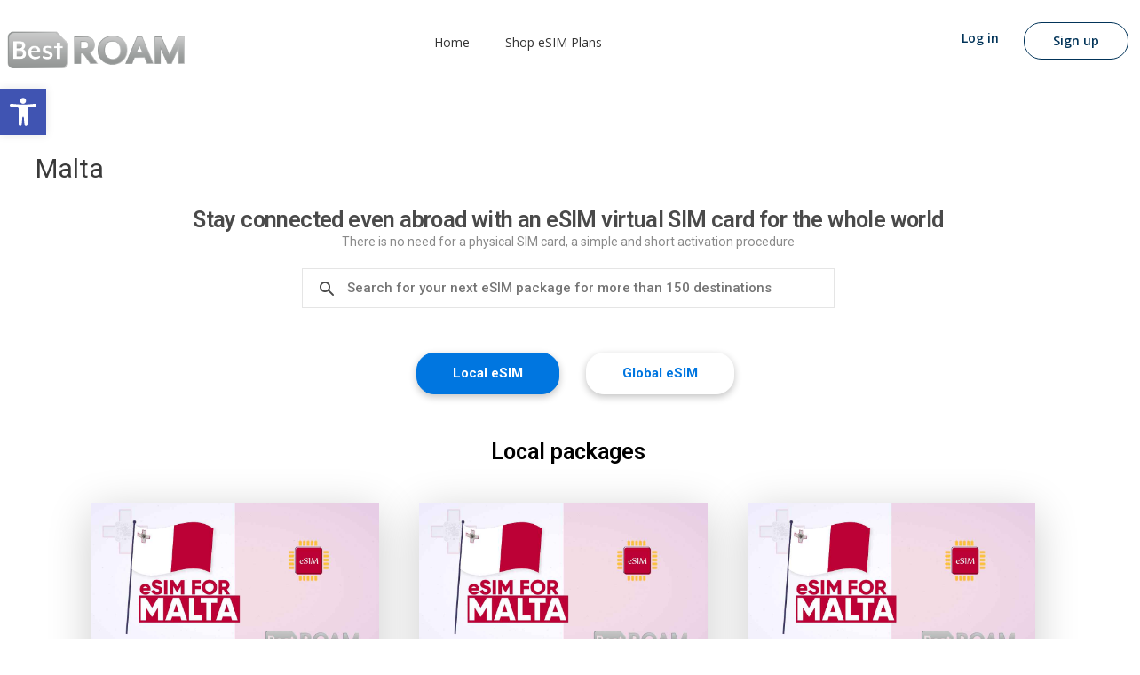

--- FILE ---
content_type: text/html; charset=UTF-8
request_url: https://bestroam.com/esim/mlt/
body_size: 45654
content:
<!DOCTYPE html>
<html lang="en-US">
<head>
<meta charset="UTF-8">
<meta name="viewport" content="width=device-width, initial-scale=1">
	 <link rel="profile" href="https://gmpg.org/xfn/11"> 
	 <meta name='robots' content='index, follow, max-image-preview:large, max-snippet:-1, max-video-preview:-1' />

<!-- Google Tag Manager for WordPress by gtm4wp.com -->
<script data-cfasync="false" data-pagespeed-no-defer>
	var gtm4wp_datalayer_name = "dataLayer";
	var dataLayer = dataLayer || [];
	const gtm4wp_use_sku_instead = false;
	const gtm4wp_id_prefix = '';
	const gtm4wp_remarketing = false;
	const gtm4wp_eec = true;
	const gtm4wp_classicec = false;
	const gtm4wp_currency = 'USD';
	const gtm4wp_product_per_impression = 10;
	const gtm4wp_needs_shipping_address = false;
	const gtm4wp_business_vertical = 'retail';
	const gtm4wp_business_vertical_id = 'id';
</script>
<!-- End Google Tag Manager for WordPress by gtm4wp.com -->
	<!-- This site is optimized with the Yoast SEO plugin v21.0 - https://yoast.com/wordpress/plugins/seo/ -->
	<title>Malta - BestRoam.com - Your Next eSIM</title>
	<link rel="canonical" href="https://bestroam.com/esim/mlt/" />
	<meta property="og:locale" content="en_US" />
	<meta property="og:type" content="article" />
	<meta property="og:title" content="Malta - BestRoam.com - Your Next eSIM" />
	<meta property="og:url" content="https://bestroam.com/esim/mlt/" />
	<meta property="og:site_name" content="BestRoam.com - Your Next eSIM" />
	<meta property="article:modified_time" content="2023-09-03T15:28:35+00:00" />
	<meta name="twitter:card" content="summary_large_image" />
	<script type="application/ld+json" class="yoast-schema-graph">{"@context":"https://schema.org","@graph":[{"@type":"WebPage","@id":"https://bestroam.com/esim/mlt/","url":"https://bestroam.com/esim/mlt/","name":"Malta - BestRoam.com - Your Next eSIM","isPartOf":{"@id":"https://bestroam.com/#website"},"datePublished":"2023-06-17T20:17:53+00:00","dateModified":"2023-09-03T15:28:35+00:00","breadcrumb":{"@id":"https://bestroam.com/esim/mlt/#breadcrumb"},"inLanguage":"en-US","potentialAction":[{"@type":"ReadAction","target":["https://bestroam.com/esim/mlt/"]}]},{"@type":"BreadcrumbList","@id":"https://bestroam.com/esim/mlt/#breadcrumb","itemListElement":[{"@type":"ListItem","position":1,"name":"Home","item":"https://bestroam.com/"},{"@type":"ListItem","position":2,"name":"BestRoam &#8211; eSIM Plans","item":"https://bestroam.com/esim/"},{"@type":"ListItem","position":3,"name":"Malta"}]},{"@type":"WebSite","@id":"https://bestroam.com/#website","url":"https://bestroam.com/","name":"BestRoam.com - Your Next eSIM","description":"","publisher":{"@id":"https://bestroam.com/#organization"},"potentialAction":[{"@type":"SearchAction","target":{"@type":"EntryPoint","urlTemplate":"https://bestroam.com/?s={search_term_string}"},"query-input":"required name=search_term_string"}],"inLanguage":"en-US"},{"@type":"Organization","@id":"https://bestroam.com/#organization","name":"BestRoam.com - Your Next eSIM","url":"https://bestroam.com/","logo":{"@type":"ImageObject","inLanguage":"en-US","@id":"https://bestroam.com/#/schema/logo/image/","url":"https://bestroam.com/wp-content/uploads/2022/10/cropped-cropped-BestRoam-Logo-e1687521485654.png","contentUrl":"https://bestroam.com/wp-content/uploads/2022/10/cropped-cropped-BestRoam-Logo-e1687521485654.png","width":348,"height":100,"caption":"BestRoam.com - Your Next eSIM"},"image":{"@id":"https://bestroam.com/#/schema/logo/image/"}}]}</script>
	<!-- / Yoast SEO plugin. -->


<link rel="alternate" type="application/rss+xml" title="BestRoam.com - Your Next eSIM &raquo; Feed" href="https://bestroam.com/feed/" />
<link rel="alternate" type="application/rss+xml" title="BestRoam.com - Your Next eSIM &raquo; Comments Feed" href="https://bestroam.com/comments/feed/" />
<link rel="alternate" title="oEmbed (JSON)" type="application/json+oembed" href="https://bestroam.com/wp-json/oembed/1.0/embed?url=https%3A%2F%2Fbestroam.com%2Fesim%2Fmlt%2F" />
<link rel="alternate" title="oEmbed (XML)" type="text/xml+oembed" href="https://bestroam.com/wp-json/oembed/1.0/embed?url=https%3A%2F%2Fbestroam.com%2Fesim%2Fmlt%2F&#038;format=xml" />
<style id='wp-img-auto-sizes-contain-inline-css'>
img:is([sizes=auto i],[sizes^="auto," i]){contain-intrinsic-size:3000px 1500px}
/*# sourceURL=wp-img-auto-sizes-contain-inline-css */
</style>
<link rel='stylesheet' id='astra-theme-css-css' href='https://bestroam.com/wp-content/themes/astra/assets/css/minified/main.min.css?ver=4.3.0' media='all' />
<style id='astra-theme-css-inline-css'>
:root{--ast-container-default-xlg-padding:3em;--ast-container-default-lg-padding:3em;--ast-container-default-slg-padding:2em;--ast-container-default-md-padding:3em;--ast-container-default-sm-padding:3em;--ast-container-default-xs-padding:2.4em;--ast-container-default-xxs-padding:1.8em;--ast-code-block-background:#EEEEEE;--ast-comment-inputs-background:#FAFAFA;}html{font-size:93.75%;}a{color:var(--ast-global-color-0);}a:hover,a:focus{color:var(--ast-global-color-1);}body,button,input,select,textarea,.ast-button,.ast-custom-button{font-family:-apple-system,BlinkMacSystemFont,Segoe UI,Roboto,Oxygen-Sans,Ubuntu,Cantarell,Helvetica Neue,sans-serif;font-weight:inherit;font-size:15px;font-size:1rem;line-height:1.6em;}blockquote{color:var(--ast-global-color-3);}h1,.entry-content h1,h2,.entry-content h2,h3,.entry-content h3,h4,.entry-content h4,h5,.entry-content h5,h6,.entry-content h6,.site-title,.site-title a{font-weight:600;}.site-title{font-size:35px;font-size:2.3333333333333rem;display:block;}.site-header .site-description{font-size:15px;font-size:1rem;display:none;}.entry-title{font-size:30px;font-size:2rem;}h1,.entry-content h1{font-size:40px;font-size:2.6666666666667rem;font-weight:600;line-height:1.4em;}h2,.entry-content h2{font-size:30px;font-size:2rem;font-weight:600;line-height:1.25em;}h3,.entry-content h3{font-size:25px;font-size:1.6666666666667rem;font-weight:600;line-height:1.2em;}h4,.entry-content h4{font-size:20px;font-size:1.3333333333333rem;line-height:1.2em;font-weight:600;}h5,.entry-content h5{font-size:18px;font-size:1.2rem;line-height:1.2em;font-weight:600;}h6,.entry-content h6{font-size:15px;font-size:1rem;line-height:1.25em;font-weight:600;}::selection{background-color:var(--ast-global-color-0);color:#ffffff;}body,h1,.entry-title a,.entry-content h1,h2,.entry-content h2,h3,.entry-content h3,h4,.entry-content h4,h5,.entry-content h5,h6,.entry-content h6{color:var(--ast-global-color-3);}.tagcloud a:hover,.tagcloud a:focus,.tagcloud a.current-item{color:#ffffff;border-color:var(--ast-global-color-0);background-color:var(--ast-global-color-0);}input:focus,input[type="text"]:focus,input[type="email"]:focus,input[type="url"]:focus,input[type="password"]:focus,input[type="reset"]:focus,input[type="search"]:focus,textarea:focus{border-color:var(--ast-global-color-0);}input[type="radio"]:checked,input[type=reset],input[type="checkbox"]:checked,input[type="checkbox"]:hover:checked,input[type="checkbox"]:focus:checked,input[type=range]::-webkit-slider-thumb{border-color:var(--ast-global-color-0);background-color:var(--ast-global-color-0);box-shadow:none;}.site-footer a:hover + .post-count,.site-footer a:focus + .post-count{background:var(--ast-global-color-0);border-color:var(--ast-global-color-0);}.single .nav-links .nav-previous,.single .nav-links .nav-next{color:var(--ast-global-color-0);}.entry-meta,.entry-meta *{line-height:1.45;color:var(--ast-global-color-0);}.entry-meta a:hover,.entry-meta a:hover *,.entry-meta a:focus,.entry-meta a:focus *,.page-links > .page-link,.page-links .page-link:hover,.post-navigation a:hover{color:var(--ast-global-color-1);}#cat option,.secondary .calendar_wrap thead a,.secondary .calendar_wrap thead a:visited{color:var(--ast-global-color-0);}.secondary .calendar_wrap #today,.ast-progress-val span{background:var(--ast-global-color-0);}.secondary a:hover + .post-count,.secondary a:focus + .post-count{background:var(--ast-global-color-0);border-color:var(--ast-global-color-0);}.calendar_wrap #today > a{color:#ffffff;}.page-links .page-link,.single .post-navigation a{color:var(--ast-global-color-0);}.ast-archive-title{color:var(--ast-global-color-2);}.widget-title,.widget .wp-block-heading{font-size:21px;font-size:1.4rem;color:var(--ast-global-color-2);}.ast-single-post .entry-content a,.ast-comment-content a:not(.ast-comment-edit-reply-wrap a){text-decoration:underline;}.ast-single-post .wp-block-button .wp-block-button__link,.ast-single-post .elementor-button-wrapper .elementor-button,.ast-single-post .entry-content .uagb-tab a,.ast-single-post .entry-content .uagb-ifb-cta a,.ast-single-post .entry-content .wp-block-uagb-buttons a,.ast-single-post .entry-content .uabb-module-content a,.ast-single-post .entry-content .uagb-post-grid a,.ast-single-post .entry-content .uagb-timeline a,.ast-single-post .entry-content .uagb-toc__wrap a,.ast-single-post .entry-content .uagb-taxomony-box a,.ast-single-post .entry-content .woocommerce a,.entry-content .wp-block-latest-posts > li > a,.ast-single-post .entry-content .wp-block-file__button{text-decoration:none;}a:focus-visible,.ast-menu-toggle:focus-visible,.site .skip-link:focus-visible,.wp-block-loginout input:focus-visible,.wp-block-search.wp-block-search__button-inside .wp-block-search__inside-wrapper,.ast-header-navigation-arrow:focus-visible,.woocommerce .wc-proceed-to-checkout > .checkout-button:focus-visible,.woocommerce .woocommerce-MyAccount-navigation ul li a:focus-visible,.ast-orders-table__row .ast-orders-table__cell:focus-visible,.woocommerce .woocommerce-order-details .order-again > .button:focus-visible,.woocommerce .woocommerce-message a.button.wc-forward:focus-visible,.woocommerce #minus_qty:focus-visible,.woocommerce #plus_qty:focus-visible,a#ast-apply-coupon:focus-visible,.woocommerce .woocommerce-info a:focus-visible,.woocommerce .astra-shop-summary-wrap a:focus-visible,.woocommerce a.wc-forward:focus-visible,#ast-apply-coupon:focus-visible,.woocommerce-js .woocommerce-mini-cart-item a.remove:focus-visible{outline-style:dotted;outline-color:inherit;outline-width:thin;border-color:transparent;}input:focus,input[type="text"]:focus,input[type="email"]:focus,input[type="url"]:focus,input[type="password"]:focus,input[type="reset"]:focus,input[type="search"]:focus,input[type="number"]:focus,textarea:focus,.wp-block-search__input:focus,[data-section="section-header-mobile-trigger"] .ast-button-wrap .ast-mobile-menu-trigger-minimal:focus,.ast-mobile-popup-drawer.active .menu-toggle-close:focus,.woocommerce-ordering select.orderby:focus,#ast-scroll-top:focus,#coupon_code:focus,.woocommerce-page #comment:focus,.woocommerce #reviews #respond input#submit:focus,.woocommerce a.add_to_cart_button:focus,.woocommerce .button.single_add_to_cart_button:focus,.woocommerce .woocommerce-cart-form button:focus,.woocommerce .woocommerce-cart-form__cart-item .quantity .qty:focus,.woocommerce .woocommerce-billing-fields .woocommerce-billing-fields__field-wrapper .woocommerce-input-wrapper > .input-text:focus,.woocommerce #order_comments:focus,.woocommerce #place_order:focus,.woocommerce .woocommerce-address-fields .woocommerce-address-fields__field-wrapper .woocommerce-input-wrapper > .input-text:focus,.woocommerce .woocommerce-MyAccount-content form button:focus,.woocommerce .woocommerce-MyAccount-content .woocommerce-EditAccountForm .woocommerce-form-row .woocommerce-Input.input-text:focus,.woocommerce .ast-woocommerce-container .woocommerce-pagination ul.page-numbers li a:focus,body #content .woocommerce form .form-row .select2-container--default .select2-selection--single:focus,#ast-coupon-code:focus,.woocommerce.woocommerce-js .quantity input[type=number]:focus,.woocommerce-js .woocommerce-mini-cart-item .quantity input[type=number]:focus,.woocommerce p#ast-coupon-trigger:focus{border-style:dotted;border-color:inherit;border-width:thin;outline-color:transparent;}.ast-logo-title-inline .site-logo-img{padding-right:1em;}.site-logo-img img{ transition:all 0.2s linear;}.ast-header-break-point #ast-desktop-header{display:none;}@media (min-width:921px){#ast-mobile-header{display:none;}}.wp-block-buttons.aligncenter{justify-content:center;}@media (max-width:921px){.ast-theme-transparent-header #primary,.ast-theme-transparent-header #secondary{padding:0;}}@media (max-width:921px){.ast-plain-container.ast-no-sidebar #primary{padding:0;}}.ast-plain-container.ast-no-sidebar #primary{margin-top:0;margin-bottom:0;}@media (min-width:1200px){.ast-plain-container.ast-no-sidebar #primary{margin-top:60px;margin-bottom:60px;}}.wp-block-button.is-style-outline .wp-block-button__link{border-color:var(--ast-global-color-0);}div.wp-block-button.is-style-outline > .wp-block-button__link:not(.has-text-color),div.wp-block-button.wp-block-button__link.is-style-outline:not(.has-text-color){color:var(--ast-global-color-0);}.wp-block-button.is-style-outline .wp-block-button__link:hover,div.wp-block-button.is-style-outline .wp-block-button__link:focus,div.wp-block-button.is-style-outline > .wp-block-button__link:not(.has-text-color):hover,div.wp-block-button.wp-block-button__link.is-style-outline:not(.has-text-color):hover{color:#ffffff;background-color:var(--ast-global-color-1);border-color:var(--ast-global-color-1);}.post-page-numbers.current .page-link,.ast-pagination .page-numbers.current{color:#ffffff;border-color:var(--ast-global-color-0);background-color:var(--ast-global-color-0);border-radius:2px;}h1.widget-title{font-weight:600;}h2.widget-title{font-weight:600;}h3.widget-title{font-weight:600;}#page{display:flex;flex-direction:column;min-height:100vh;}.ast-404-layout-1 h1.page-title{color:var(--ast-global-color-2);}.single .post-navigation a{line-height:1em;height:inherit;}.error-404 .page-sub-title{font-size:1.5rem;font-weight:inherit;}.search .site-content .content-area .search-form{margin-bottom:0;}#page .site-content{flex-grow:1;}.widget{margin-bottom:1.25em;}#secondary li{line-height:1.5em;}#secondary .wp-block-group h2{margin-bottom:0.7em;}#secondary h2{font-size:1.7rem;}.ast-separate-container .ast-article-post,.ast-separate-container .ast-article-single,.ast-separate-container .ast-comment-list li.depth-1,.ast-separate-container .comment-respond{padding:3em;}.ast-separate-container .ast-article-single .ast-article-single{padding:0;}.ast-article-single .wp-block-post-template-is-layout-grid{padding-left:0;}.ast-separate-container .ast-comment-list li.depth-1,.hentry{margin-bottom:2em;}.ast-separate-container .ast-archive-description,.ast-separate-container .ast-author-box{border-bottom:1px solid var(--ast-border-color);}.ast-separate-container .comments-title{padding:2em 2em 0 2em;}.ast-page-builder-template .comment-form-textarea,.ast-comment-formwrap .ast-grid-common-col{padding:0;}.ast-comment-formwrap{padding:0 20px;display:inline-flex;column-gap:20px;}.archive.ast-page-builder-template .entry-header{margin-top:2em;}.ast-page-builder-template .ast-comment-formwrap{width:100%;}.entry-title{margin-bottom:0.5em;}.ast-archive-description p{font-size:inherit;font-weight:inherit;line-height:inherit;}@media (min-width:921px){.ast-left-sidebar.ast-page-builder-template #secondary,.archive.ast-right-sidebar.ast-page-builder-template .site-main{padding-left:20px;padding-right:20px;}}@media (max-width:544px){.ast-comment-formwrap.ast-row{column-gap:10px;display:inline-block;}#ast-commentform .ast-grid-common-col{position:relative;width:100%;}}@media (min-width:1201px){.ast-separate-container .ast-article-post,.ast-separate-container .ast-article-single,.ast-separate-container .ast-author-box,.ast-separate-container .ast-404-layout-1,.ast-separate-container .no-results{padding:3em;}}@media (max-width:921px){.ast-separate-container #primary,.ast-separate-container #secondary{padding:1.5em 0;}#primary,#secondary{padding:1.5em 0;margin:0;}.ast-left-sidebar #content > .ast-container{display:flex;flex-direction:column-reverse;width:100%;}}@media (min-width:922px){.ast-separate-container.ast-right-sidebar #primary,.ast-separate-container.ast-left-sidebar #primary{border:0;}.search-no-results.ast-separate-container #primary{margin-bottom:4em;}}.wp-block-button .wp-block-button__link{color:#ffffff;}.wp-block-button .wp-block-button__link:hover,.wp-block-button .wp-block-button__link:focus{color:#ffffff;background-color:var(--ast-global-color-1);border-color:var(--ast-global-color-1);}.elementor-widget-heading h1.elementor-heading-title{line-height:1.4em;}.elementor-widget-heading h2.elementor-heading-title{line-height:1.25em;}.elementor-widget-heading h3.elementor-heading-title{line-height:1.2em;}.elementor-widget-heading h4.elementor-heading-title{line-height:1.2em;}.elementor-widget-heading h5.elementor-heading-title{line-height:1.2em;}.elementor-widget-heading h6.elementor-heading-title{line-height:1.25em;}.wp-block-button .wp-block-button__link,.wp-block-search .wp-block-search__button,body .wp-block-file .wp-block-file__button{border-color:var(--ast-global-color-0);background-color:var(--ast-global-color-0);color:#ffffff;font-family:inherit;font-weight:inherit;line-height:1em;padding-top:15px;padding-right:30px;padding-bottom:15px;padding-left:30px;}@media (max-width:921px){.wp-block-button .wp-block-button__link,.wp-block-search .wp-block-search__button,body .wp-block-file .wp-block-file__button{padding-top:14px;padding-right:28px;padding-bottom:14px;padding-left:28px;}}@media (max-width:544px){.wp-block-button .wp-block-button__link,.wp-block-search .wp-block-search__button,body .wp-block-file .wp-block-file__button{padding-top:12px;padding-right:24px;padding-bottom:12px;padding-left:24px;}}.menu-toggle,button,.ast-button,.ast-custom-button,.button,input#submit,input[type="button"],input[type="submit"],input[type="reset"],form[CLASS*="wp-block-search__"].wp-block-search .wp-block-search__inside-wrapper .wp-block-search__button,body .wp-block-file .wp-block-file__button,.search .search-submit{border-style:solid;border-top-width:0;border-right-width:0;border-left-width:0;border-bottom-width:0;color:#ffffff;border-color:var(--ast-global-color-0);background-color:var(--ast-global-color-0);padding-top:15px;padding-right:30px;padding-bottom:15px;padding-left:30px;font-family:inherit;font-weight:inherit;line-height:1em;}button:focus,.menu-toggle:hover,button:hover,.ast-button:hover,.ast-custom-button:hover .button:hover,.ast-custom-button:hover ,input[type=reset]:hover,input[type=reset]:focus,input#submit:hover,input#submit:focus,input[type="button"]:hover,input[type="button"]:focus,input[type="submit"]:hover,input[type="submit"]:focus,form[CLASS*="wp-block-search__"].wp-block-search .wp-block-search__inside-wrapper .wp-block-search__button:hover,form[CLASS*="wp-block-search__"].wp-block-search .wp-block-search__inside-wrapper .wp-block-search__button:focus,body .wp-block-file .wp-block-file__button:hover,body .wp-block-file .wp-block-file__button:focus{color:#ffffff;background-color:var(--ast-global-color-1);border-color:var(--ast-global-color-1);}form[CLASS*="wp-block-search__"].wp-block-search .wp-block-search__inside-wrapper .wp-block-search__button.has-icon{padding-top:calc(15px - 3px);padding-right:calc(30px - 3px);padding-bottom:calc(15px - 3px);padding-left:calc(30px - 3px);}@media (max-width:921px){.menu-toggle,button,.ast-button,.ast-custom-button,.button,input#submit,input[type="button"],input[type="submit"],input[type="reset"],form[CLASS*="wp-block-search__"].wp-block-search .wp-block-search__inside-wrapper .wp-block-search__button,body .wp-block-file .wp-block-file__button,.search .search-submit{padding-top:14px;padding-right:28px;padding-bottom:14px;padding-left:28px;}}@media (max-width:544px){.menu-toggle,button,.ast-button,.ast-custom-button,.button,input#submit,input[type="button"],input[type="submit"],input[type="reset"],form[CLASS*="wp-block-search__"].wp-block-search .wp-block-search__inside-wrapper .wp-block-search__button,body .wp-block-file .wp-block-file__button,.search .search-submit{padding-top:12px;padding-right:24px;padding-bottom:12px;padding-left:24px;}}@media (max-width:921px){.ast-mobile-header-stack .main-header-bar .ast-search-menu-icon{display:inline-block;}.ast-header-break-point.ast-header-custom-item-outside .ast-mobile-header-stack .main-header-bar .ast-search-icon{margin:0;}.ast-comment-avatar-wrap img{max-width:2.5em;}.ast-separate-container .ast-comment-list li.depth-1{padding:1.5em 2.14em;}.ast-separate-container .comment-respond{padding:2em 2.14em;}.ast-comment-meta{padding:0 1.8888em 1.3333em;}}@media (min-width:544px){.ast-container{max-width:100%;}}@media (max-width:544px){.ast-separate-container .ast-article-post,.ast-separate-container .ast-article-single,.ast-separate-container .comments-title,.ast-separate-container .ast-archive-description{padding:1.5em 1em;}.ast-separate-container #content .ast-container{padding-left:0.54em;padding-right:0.54em;}.ast-separate-container .ast-comment-list li.depth-1{padding:1.5em 1em;margin-bottom:1.5em;}.ast-separate-container .ast-comment-list .bypostauthor{padding:.5em;}.ast-search-menu-icon.ast-dropdown-active .search-field{width:170px;}}.ast-separate-container{background-color:var(--ast-global-color-4);;}@media (max-width:921px){.site-title{display:block;}.site-header .site-description{display:none;}.entry-title{font-size:30px;}h1,.entry-content h1{font-size:30px;}h2,.entry-content h2{font-size:25px;}h3,.entry-content h3{font-size:20px;}}@media (max-width:544px){.site-title{display:block;}.site-header .site-description{display:none;}.entry-title{font-size:30px;}h1,.entry-content h1{font-size:30px;}h2,.entry-content h2{font-size:25px;}h3,.entry-content h3{font-size:20px;}}@media (max-width:921px){html{font-size:85.5%;}}@media (max-width:544px){html{font-size:85.5%;}}@media (min-width:922px){.ast-container{max-width:1240px;}}@media (min-width:922px){.site-content .ast-container{display:flex;}}@media (max-width:921px){.site-content .ast-container{flex-direction:column;}}@media (min-width:922px){.main-header-menu .sub-menu .menu-item.ast-left-align-sub-menu:hover > .sub-menu,.main-header-menu .sub-menu .menu-item.ast-left-align-sub-menu.focus > .sub-menu{margin-left:-0px;}}blockquote,cite {font-style: initial;}.wp-block-file {display: flex;align-items: center;flex-wrap: wrap;justify-content: space-between;}.wp-block-pullquote {border: none;}.wp-block-pullquote blockquote::before {content: "\201D";font-family: "Helvetica",sans-serif;display: flex;transform: rotate( 180deg );font-size: 6rem;font-style: normal;line-height: 1;font-weight: bold;align-items: center;justify-content: center;}.has-text-align-right > blockquote::before {justify-content: flex-start;}.has-text-align-left > blockquote::before {justify-content: flex-end;}figure.wp-block-pullquote.is-style-solid-color blockquote {max-width: 100%;text-align: inherit;}html body {--wp--custom--ast-default-block-top-padding: 3em;--wp--custom--ast-default-block-right-padding: 3em;--wp--custom--ast-default-block-bottom-padding: 3em;--wp--custom--ast-default-block-left-padding: 3em;--wp--custom--ast-container-width: 1200px;--wp--custom--ast-content-width-size: 1200px;--wp--custom--ast-wide-width-size: calc(1200px + var(--wp--custom--ast-default-block-left-padding) + var(--wp--custom--ast-default-block-right-padding));}.ast-narrow-container {--wp--custom--ast-content-width-size: 750px;--wp--custom--ast-wide-width-size: 750px;}@media(max-width: 921px) {html body {--wp--custom--ast-default-block-top-padding: 3em;--wp--custom--ast-default-block-right-padding: 2em;--wp--custom--ast-default-block-bottom-padding: 3em;--wp--custom--ast-default-block-left-padding: 2em;}}@media(max-width: 544px) {html body {--wp--custom--ast-default-block-top-padding: 3em;--wp--custom--ast-default-block-right-padding: 1.5em;--wp--custom--ast-default-block-bottom-padding: 3em;--wp--custom--ast-default-block-left-padding: 1.5em;}}.entry-content > .wp-block-group,.entry-content > .wp-block-cover,.entry-content > .wp-block-columns {padding-top: var(--wp--custom--ast-default-block-top-padding);padding-right: var(--wp--custom--ast-default-block-right-padding);padding-bottom: var(--wp--custom--ast-default-block-bottom-padding);padding-left: var(--wp--custom--ast-default-block-left-padding);}.ast-plain-container.ast-no-sidebar .entry-content > .alignfull,.ast-page-builder-template .ast-no-sidebar .entry-content > .alignfull {margin-left: calc( -50vw + 50%);margin-right: calc( -50vw + 50%);max-width: 100vw;width: 100vw;}.ast-plain-container.ast-no-sidebar .entry-content .alignfull .alignfull,.ast-page-builder-template.ast-no-sidebar .entry-content .alignfull .alignfull,.ast-plain-container.ast-no-sidebar .entry-content .alignfull .alignwide,.ast-page-builder-template.ast-no-sidebar .entry-content .alignfull .alignwide,.ast-plain-container.ast-no-sidebar .entry-content .alignwide .alignfull,.ast-page-builder-template.ast-no-sidebar .entry-content .alignwide .alignfull,.ast-plain-container.ast-no-sidebar .entry-content .alignwide .alignwide,.ast-page-builder-template.ast-no-sidebar .entry-content .alignwide .alignwide,.ast-plain-container.ast-no-sidebar .entry-content .wp-block-column .alignfull,.ast-page-builder-template.ast-no-sidebar .entry-content .wp-block-column .alignfull,.ast-plain-container.ast-no-sidebar .entry-content .wp-block-column .alignwide,.ast-page-builder-template.ast-no-sidebar .entry-content .wp-block-column .alignwide {margin-left: auto;margin-right: auto;width: 100%;}[ast-blocks-layout] .wp-block-separator:not(.is-style-dots) {height: 0;}[ast-blocks-layout] .wp-block-separator {margin: 20px auto;}[ast-blocks-layout] .wp-block-separator:not(.is-style-wide):not(.is-style-dots) {max-width: 100px;}[ast-blocks-layout] .wp-block-separator.has-background {padding: 0;}.entry-content[ast-blocks-layout] > * {max-width: var(--wp--custom--ast-content-width-size);margin-left: auto;margin-right: auto;}.entry-content[ast-blocks-layout] > .alignwide {max-width: var(--wp--custom--ast-wide-width-size);}.entry-content[ast-blocks-layout] .alignfull {max-width: none;}.entry-content .wp-block-columns {margin-bottom: 0;}blockquote {margin: 1.5em;border: none;}.wp-block-quote:not(.has-text-align-right):not(.has-text-align-center) {border-left: 5px solid rgba(0,0,0,0.05);}.has-text-align-right > blockquote,blockquote.has-text-align-right {border-right: 5px solid rgba(0,0,0,0.05);}.has-text-align-left > blockquote,blockquote.has-text-align-left {border-left: 5px solid rgba(0,0,0,0.05);}.wp-block-site-tagline,.wp-block-latest-posts .read-more {margin-top: 15px;}.wp-block-loginout p label {display: block;}.wp-block-loginout p:not(.login-remember):not(.login-submit) input {width: 100%;}.wp-block-loginout input:focus {border-color: transparent;}.wp-block-loginout input:focus {outline: thin dotted;}.entry-content .wp-block-media-text .wp-block-media-text__content {padding: 0 0 0 8%;}.entry-content .wp-block-media-text.has-media-on-the-right .wp-block-media-text__content {padding: 0 8% 0 0;}.entry-content .wp-block-media-text.has-background .wp-block-media-text__content {padding: 8%;}.entry-content .wp-block-cover:not([class*="background-color"]) .wp-block-cover__inner-container,.entry-content .wp-block-cover:not([class*="background-color"]) .wp-block-cover-image-text,.entry-content .wp-block-cover:not([class*="background-color"]) .wp-block-cover-text,.entry-content .wp-block-cover-image:not([class*="background-color"]) .wp-block-cover__inner-container,.entry-content .wp-block-cover-image:not([class*="background-color"]) .wp-block-cover-image-text,.entry-content .wp-block-cover-image:not([class*="background-color"]) .wp-block-cover-text {color: var(--ast-global-color-5);}.wp-block-loginout .login-remember input {width: 1.1rem;height: 1.1rem;margin: 0 5px 4px 0;vertical-align: middle;}.wp-block-latest-posts > li > *:first-child,.wp-block-latest-posts:not(.is-grid) > li:first-child {margin-top: 0;}.wp-block-search__inside-wrapper .wp-block-search__input {padding: 0 10px;color: var(--ast-global-color-3);background: var(--ast-global-color-5);border-color: var(--ast-border-color);}.wp-block-latest-posts .read-more {margin-bottom: 1.5em;}.wp-block-search__no-button .wp-block-search__inside-wrapper .wp-block-search__input {padding-top: 5px;padding-bottom: 5px;}.wp-block-latest-posts .wp-block-latest-posts__post-date,.wp-block-latest-posts .wp-block-latest-posts__post-author {font-size: 1rem;}.wp-block-latest-posts > li > *,.wp-block-latest-posts:not(.is-grid) > li {margin-top: 12px;margin-bottom: 12px;}.ast-page-builder-template .entry-content[ast-blocks-layout] > *,.ast-page-builder-template .entry-content[ast-blocks-layout] > .alignfull > * {max-width: none;}.ast-page-builder-template .entry-content[ast-blocks-layout] > .alignwide > * {max-width: var(--wp--custom--ast-wide-width-size);}.ast-page-builder-template .entry-content[ast-blocks-layout] > .inherit-container-width > *,.ast-page-builder-template .entry-content[ast-blocks-layout] > * > *,.entry-content[ast-blocks-layout] > .wp-block-cover .wp-block-cover__inner-container {max-width: var(--wp--custom--ast-content-width-size);margin-left: auto;margin-right: auto;}.entry-content[ast-blocks-layout] .wp-block-cover:not(.alignleft):not(.alignright) {width: auto;}@media(max-width: 1200px) {.ast-separate-container .entry-content > .alignfull,.ast-separate-container .entry-content[ast-blocks-layout] > .alignwide,.ast-plain-container .entry-content[ast-blocks-layout] > .alignwide,.ast-plain-container .entry-content .alignfull {margin-left: calc(-1 * min(var(--ast-container-default-xlg-padding),20px)) ;margin-right: calc(-1 * min(var(--ast-container-default-xlg-padding),20px));}}@media(min-width: 1201px) {.ast-separate-container .entry-content > .alignfull {margin-left: calc(-1 * var(--ast-container-default-xlg-padding) );margin-right: calc(-1 * var(--ast-container-default-xlg-padding) );}.ast-separate-container .entry-content[ast-blocks-layout] > .alignwide,.ast-plain-container .entry-content[ast-blocks-layout] > .alignwide {margin-left: calc(-1 * var(--wp--custom--ast-default-block-left-padding) );margin-right: calc(-1 * var(--wp--custom--ast-default-block-right-padding) );}}@media(min-width: 921px) {.ast-separate-container .entry-content .wp-block-group.alignwide:not(.inherit-container-width) > :where(:not(.alignleft):not(.alignright)),.ast-plain-container .entry-content .wp-block-group.alignwide:not(.inherit-container-width) > :where(:not(.alignleft):not(.alignright)) {max-width: calc( var(--wp--custom--ast-content-width-size) + 80px );}.ast-plain-container.ast-right-sidebar .entry-content[ast-blocks-layout] .alignfull,.ast-plain-container.ast-left-sidebar .entry-content[ast-blocks-layout] .alignfull {margin-left: -60px;margin-right: -60px;}}@media(min-width: 544px) {.entry-content > .alignleft {margin-right: 20px;}.entry-content > .alignright {margin-left: 20px;}}@media (max-width:544px){.wp-block-columns .wp-block-column:not(:last-child){margin-bottom:20px;}.wp-block-latest-posts{margin:0;}}@media( max-width: 600px ) {.entry-content .wp-block-media-text .wp-block-media-text__content,.entry-content .wp-block-media-text.has-media-on-the-right .wp-block-media-text__content {padding: 8% 0 0;}.entry-content .wp-block-media-text.has-background .wp-block-media-text__content {padding: 8%;}}.ast-page-builder-template .entry-header {padding-left: 0;}.ast-narrow-container .site-content .wp-block-uagb-image--align-full .wp-block-uagb-image__figure {max-width: 100%;margin-left: auto;margin-right: auto;}:root .has-ast-global-color-0-color{color:var(--ast-global-color-0);}:root .has-ast-global-color-0-background-color{background-color:var(--ast-global-color-0);}:root .wp-block-button .has-ast-global-color-0-color{color:var(--ast-global-color-0);}:root .wp-block-button .has-ast-global-color-0-background-color{background-color:var(--ast-global-color-0);}:root .has-ast-global-color-1-color{color:var(--ast-global-color-1);}:root .has-ast-global-color-1-background-color{background-color:var(--ast-global-color-1);}:root .wp-block-button .has-ast-global-color-1-color{color:var(--ast-global-color-1);}:root .wp-block-button .has-ast-global-color-1-background-color{background-color:var(--ast-global-color-1);}:root .has-ast-global-color-2-color{color:var(--ast-global-color-2);}:root .has-ast-global-color-2-background-color{background-color:var(--ast-global-color-2);}:root .wp-block-button .has-ast-global-color-2-color{color:var(--ast-global-color-2);}:root .wp-block-button .has-ast-global-color-2-background-color{background-color:var(--ast-global-color-2);}:root .has-ast-global-color-3-color{color:var(--ast-global-color-3);}:root .has-ast-global-color-3-background-color{background-color:var(--ast-global-color-3);}:root .wp-block-button .has-ast-global-color-3-color{color:var(--ast-global-color-3);}:root .wp-block-button .has-ast-global-color-3-background-color{background-color:var(--ast-global-color-3);}:root .has-ast-global-color-4-color{color:var(--ast-global-color-4);}:root .has-ast-global-color-4-background-color{background-color:var(--ast-global-color-4);}:root .wp-block-button .has-ast-global-color-4-color{color:var(--ast-global-color-4);}:root .wp-block-button .has-ast-global-color-4-background-color{background-color:var(--ast-global-color-4);}:root .has-ast-global-color-5-color{color:var(--ast-global-color-5);}:root .has-ast-global-color-5-background-color{background-color:var(--ast-global-color-5);}:root .wp-block-button .has-ast-global-color-5-color{color:var(--ast-global-color-5);}:root .wp-block-button .has-ast-global-color-5-background-color{background-color:var(--ast-global-color-5);}:root .has-ast-global-color-6-color{color:var(--ast-global-color-6);}:root .has-ast-global-color-6-background-color{background-color:var(--ast-global-color-6);}:root .wp-block-button .has-ast-global-color-6-color{color:var(--ast-global-color-6);}:root .wp-block-button .has-ast-global-color-6-background-color{background-color:var(--ast-global-color-6);}:root .has-ast-global-color-7-color{color:var(--ast-global-color-7);}:root .has-ast-global-color-7-background-color{background-color:var(--ast-global-color-7);}:root .wp-block-button .has-ast-global-color-7-color{color:var(--ast-global-color-7);}:root .wp-block-button .has-ast-global-color-7-background-color{background-color:var(--ast-global-color-7);}:root .has-ast-global-color-8-color{color:var(--ast-global-color-8);}:root .has-ast-global-color-8-background-color{background-color:var(--ast-global-color-8);}:root .wp-block-button .has-ast-global-color-8-color{color:var(--ast-global-color-8);}:root .wp-block-button .has-ast-global-color-8-background-color{background-color:var(--ast-global-color-8);}:root{--ast-global-color-0:#0170B9;--ast-global-color-1:#3a3a3a;--ast-global-color-2:#3a3a3a;--ast-global-color-3:#4B4F58;--ast-global-color-4:#F5F5F5;--ast-global-color-5:#FFFFFF;--ast-global-color-6:#E5E5E5;--ast-global-color-7:#424242;--ast-global-color-8:#000000;}:root {--ast-border-color : var(--ast-global-color-6);}.ast-single-entry-banner {-js-display: flex;display: flex;flex-direction: column;justify-content: center;text-align: center;position: relative;background: #eeeeee;}.ast-single-entry-banner[data-banner-layout="layout-1"] {max-width: 1200px;background: inherit;padding: 20px 0;}.ast-single-entry-banner[data-banner-width-type="custom"] {margin: 0 auto;width: 100%;}.ast-single-entry-banner + .site-content .entry-header {margin-bottom: 0;}header.entry-header > *:not(:last-child){margin-bottom:10px;}.ast-archive-entry-banner {-js-display: flex;display: flex;flex-direction: column;justify-content: center;text-align: center;position: relative;background: #eeeeee;}.ast-archive-entry-banner[data-banner-width-type="custom"] {margin: 0 auto;width: 100%;}.ast-archive-entry-banner[data-banner-layout="layout-1"] {background: inherit;padding: 20px 0;text-align: left;}body.archive .ast-archive-description{max-width:1200px;width:100%;text-align:left;padding-top:3em;padding-right:3em;padding-bottom:3em;padding-left:3em;}body.archive .ast-archive-description .ast-archive-title,body.archive .ast-archive-description .ast-archive-title *{font-size:40px;font-size:2.6666666666667rem;}body.archive .ast-archive-description > *:not(:last-child){margin-bottom:10px;}@media (max-width:921px){body.archive .ast-archive-description{text-align:left;}}@media (max-width:544px){body.archive .ast-archive-description{text-align:left;}}.ast-breadcrumbs .trail-browse,.ast-breadcrumbs .trail-items,.ast-breadcrumbs .trail-items li{display:inline-block;margin:0;padding:0;border:none;background:inherit;text-indent:0;text-decoration:none;}.ast-breadcrumbs .trail-browse{font-size:inherit;font-style:inherit;font-weight:inherit;color:inherit;}.ast-breadcrumbs .trail-items{list-style:none;}.trail-items li::after{padding:0 0.3em;content:"\00bb";}.trail-items li:last-of-type::after{display:none;}h1,.entry-content h1,h2,.entry-content h2,h3,.entry-content h3,h4,.entry-content h4,h5,.entry-content h5,h6,.entry-content h6{color:var(--ast-global-color-2);}.entry-title a{color:var(--ast-global-color-2);}@media (max-width:921px){.ast-builder-grid-row-container.ast-builder-grid-row-tablet-3-firstrow .ast-builder-grid-row > *:first-child,.ast-builder-grid-row-container.ast-builder-grid-row-tablet-3-lastrow .ast-builder-grid-row > *:last-child{grid-column:1 / -1;}}@media (max-width:544px){.ast-builder-grid-row-container.ast-builder-grid-row-mobile-3-firstrow .ast-builder-grid-row > *:first-child,.ast-builder-grid-row-container.ast-builder-grid-row-mobile-3-lastrow .ast-builder-grid-row > *:last-child{grid-column:1 / -1;}}.ast-builder-layout-element[data-section="title_tagline"]{display:flex;}@media (max-width:921px){.ast-header-break-point .ast-builder-layout-element[data-section="title_tagline"]{display:flex;}}@media (max-width:544px){.ast-header-break-point .ast-builder-layout-element[data-section="title_tagline"]{display:flex;}}.footer-widget-area.widget-area.site-footer-focus-item{width:auto;}.elementor-widget-heading .elementor-heading-title{margin:0;}.elementor-page .ast-menu-toggle{color:unset !important;background:unset !important;}.elementor-post.elementor-grid-item.hentry{margin-bottom:0;}.woocommerce div.product .elementor-element.elementor-products-grid .related.products ul.products li.product,.elementor-element .elementor-wc-products .woocommerce[class*='columns-'] ul.products li.product{width:auto;margin:0;float:none;}.elementor-toc__list-wrapper{margin:0;}body .elementor hr{background-color:#ccc;margin:0;}.ast-left-sidebar .elementor-section.elementor-section-stretched,.ast-right-sidebar .elementor-section.elementor-section-stretched{max-width:100%;left:0 !important;}.elementor-template-full-width .ast-container{display:block;}.elementor-screen-only,.screen-reader-text,.screen-reader-text span,.ui-helper-hidden-accessible{top:0 !important;}@media (max-width:544px){.elementor-element .elementor-wc-products .woocommerce[class*="columns-"] ul.products li.product{width:auto;margin:0;}.elementor-element .woocommerce .woocommerce-result-count{float:none;}}.ast-header-break-point .main-header-bar{border-bottom-width:1px;}@media (min-width:922px){.main-header-bar{border-bottom-width:1px;}}.main-header-menu .menu-item, #astra-footer-menu .menu-item, .main-header-bar .ast-masthead-custom-menu-items{-js-display:flex;display:flex;-webkit-box-pack:center;-webkit-justify-content:center;-moz-box-pack:center;-ms-flex-pack:center;justify-content:center;-webkit-box-orient:vertical;-webkit-box-direction:normal;-webkit-flex-direction:column;-moz-box-orient:vertical;-moz-box-direction:normal;-ms-flex-direction:column;flex-direction:column;}.main-header-menu > .menu-item > .menu-link, #astra-footer-menu > .menu-item > .menu-link{height:100%;-webkit-box-align:center;-webkit-align-items:center;-moz-box-align:center;-ms-flex-align:center;align-items:center;-js-display:flex;display:flex;}.ast-header-break-point .main-navigation ul .menu-item .menu-link .icon-arrow:first-of-type svg{top:.2em;margin-top:0px;margin-left:0px;width:.65em;transform:translate(0, -2px) rotateZ(270deg);}.ast-mobile-popup-content .ast-submenu-expanded > .ast-menu-toggle{transform:rotateX(180deg);overflow-y:auto;}.ast-separate-container .blog-layout-1, .ast-separate-container .blog-layout-2, .ast-separate-container .blog-layout-3{background-color:transparent;background-image:none;}.ast-separate-container .ast-article-post{background-color:var(--ast-global-color-5);;}@media (max-width:921px){.ast-separate-container .ast-article-post{background-color:var(--ast-global-color-5);;}}@media (max-width:544px){.ast-separate-container .ast-article-post{background-color:var(--ast-global-color-5);;}}.ast-separate-container .ast-article-single:not(.ast-related-post), .ast-separate-container .comments-area .comment-respond,.ast-separate-container .comments-area .ast-comment-list li, .woocommerce.ast-separate-container .ast-woocommerce-container, .ast-separate-container .error-404, .ast-separate-container .no-results, .single.ast-separate-container .site-main .ast-author-meta, .ast-separate-container .related-posts-title-wrapper,.ast-separate-container .comments-count-wrapper, .ast-box-layout.ast-plain-container .site-content,.ast-padded-layout.ast-plain-container .site-content, .ast-separate-container .comments-area .comments-title, .ast-separate-container .ast-archive-description{background-color:var(--ast-global-color-5);;}@media (max-width:921px){.ast-separate-container .ast-article-single:not(.ast-related-post), .ast-separate-container .comments-area .comment-respond,.ast-separate-container .comments-area .ast-comment-list li, .woocommerce.ast-separate-container .ast-woocommerce-container, .ast-separate-container .error-404, .ast-separate-container .no-results, .single.ast-separate-container .site-main .ast-author-meta, .ast-separate-container .related-posts-title-wrapper,.ast-separate-container .comments-count-wrapper, .ast-box-layout.ast-plain-container .site-content,.ast-padded-layout.ast-plain-container .site-content, .ast-separate-container .comments-area .comments-title, .ast-separate-container .ast-archive-description{background-color:var(--ast-global-color-5);;}}@media (max-width:544px){.ast-separate-container .ast-article-single:not(.ast-related-post), .ast-separate-container .comments-area .comment-respond,.ast-separate-container .comments-area .ast-comment-list li, .woocommerce.ast-separate-container .ast-woocommerce-container, .ast-separate-container .error-404, .ast-separate-container .no-results, .single.ast-separate-container .site-main .ast-author-meta, .ast-separate-container .related-posts-title-wrapper,.ast-separate-container .comments-count-wrapper, .ast-box-layout.ast-plain-container .site-content,.ast-padded-layout.ast-plain-container .site-content, .ast-separate-container .comments-area .comments-title, .ast-separate-container .ast-archive-description{background-color:var(--ast-global-color-5);;}}.ast-separate-container.ast-two-container #secondary .widget{background-color:var(--ast-global-color-5);;}@media (max-width:921px){.ast-separate-container.ast-two-container #secondary .widget{background-color:var(--ast-global-color-5);;}}@media (max-width:544px){.ast-separate-container.ast-two-container #secondary .widget{background-color:var(--ast-global-color-5);;}}.ast-plain-container, .ast-page-builder-template{background-color:var(--ast-global-color-5);;}@media (max-width:921px){.ast-plain-container, .ast-page-builder-template{background-color:var(--ast-global-color-5);;}}@media (max-width:544px){.ast-plain-container, .ast-page-builder-template{background-color:var(--ast-global-color-5);;}}.ast-mobile-header-content > *,.ast-desktop-header-content > * {padding: 10px 0;height: auto;}.ast-mobile-header-content > *:first-child,.ast-desktop-header-content > *:first-child {padding-top: 10px;}.ast-mobile-header-content > .ast-builder-menu,.ast-desktop-header-content > .ast-builder-menu {padding-top: 0;}.ast-mobile-header-content > *:last-child,.ast-desktop-header-content > *:last-child {padding-bottom: 0;}.ast-mobile-header-content .ast-search-menu-icon.ast-inline-search label,.ast-desktop-header-content .ast-search-menu-icon.ast-inline-search label {width: 100%;}.ast-desktop-header-content .main-header-bar-navigation .ast-submenu-expanded > .ast-menu-toggle::before {transform: rotateX(180deg);}#ast-desktop-header .ast-desktop-header-content,.ast-mobile-header-content .ast-search-icon,.ast-desktop-header-content .ast-search-icon,.ast-mobile-header-wrap .ast-mobile-header-content,.ast-main-header-nav-open.ast-popup-nav-open .ast-mobile-header-wrap .ast-mobile-header-content,.ast-main-header-nav-open.ast-popup-nav-open .ast-desktop-header-content {display: none;}.ast-main-header-nav-open.ast-header-break-point #ast-desktop-header .ast-desktop-header-content,.ast-main-header-nav-open.ast-header-break-point .ast-mobile-header-wrap .ast-mobile-header-content {display: block;}.ast-desktop .ast-desktop-header-content .astra-menu-animation-slide-up > .menu-item > .sub-menu,.ast-desktop .ast-desktop-header-content .astra-menu-animation-slide-up > .menu-item .menu-item > .sub-menu,.ast-desktop .ast-desktop-header-content .astra-menu-animation-slide-down > .menu-item > .sub-menu,.ast-desktop .ast-desktop-header-content .astra-menu-animation-slide-down > .menu-item .menu-item > .sub-menu,.ast-desktop .ast-desktop-header-content .astra-menu-animation-fade > .menu-item > .sub-menu,.ast-desktop .ast-desktop-header-content .astra-menu-animation-fade > .menu-item .menu-item > .sub-menu {opacity: 1;visibility: visible;}.ast-hfb-header.ast-default-menu-enable.ast-header-break-point .ast-mobile-header-wrap .ast-mobile-header-content .main-header-bar-navigation {width: unset;margin: unset;}.ast-mobile-header-content.content-align-flex-end .main-header-bar-navigation .menu-item-has-children > .ast-menu-toggle,.ast-desktop-header-content.content-align-flex-end .main-header-bar-navigation .menu-item-has-children > .ast-menu-toggle {left: calc( 20px - 0.907em);right: auto;}.ast-mobile-header-content .ast-search-menu-icon,.ast-mobile-header-content .ast-search-menu-icon.slide-search,.ast-desktop-header-content .ast-search-menu-icon,.ast-desktop-header-content .ast-search-menu-icon.slide-search {width: 100%;position: relative;display: block;right: auto;transform: none;}.ast-mobile-header-content .ast-search-menu-icon.slide-search .search-form,.ast-mobile-header-content .ast-search-menu-icon .search-form,.ast-desktop-header-content .ast-search-menu-icon.slide-search .search-form,.ast-desktop-header-content .ast-search-menu-icon .search-form {right: 0;visibility: visible;opacity: 1;position: relative;top: auto;transform: none;padding: 0;display: block;overflow: hidden;}.ast-mobile-header-content .ast-search-menu-icon.ast-inline-search .search-field,.ast-mobile-header-content .ast-search-menu-icon .search-field,.ast-desktop-header-content .ast-search-menu-icon.ast-inline-search .search-field,.ast-desktop-header-content .ast-search-menu-icon .search-field {width: 100%;padding-right: 5.5em;}.ast-mobile-header-content .ast-search-menu-icon .search-submit,.ast-desktop-header-content .ast-search-menu-icon .search-submit {display: block;position: absolute;height: 100%;top: 0;right: 0;padding: 0 1em;border-radius: 0;}.ast-hfb-header.ast-default-menu-enable.ast-header-break-point .ast-mobile-header-wrap .ast-mobile-header-content .main-header-bar-navigation ul .sub-menu .menu-link {padding-left: 30px;}.ast-hfb-header.ast-default-menu-enable.ast-header-break-point .ast-mobile-header-wrap .ast-mobile-header-content .main-header-bar-navigation .sub-menu .menu-item .menu-item .menu-link {padding-left: 40px;}.ast-mobile-popup-drawer.active .ast-mobile-popup-inner{background-color:#ffffff;;}.ast-mobile-header-wrap .ast-mobile-header-content, .ast-desktop-header-content{background-color:#ffffff;;}.ast-mobile-popup-content > *, .ast-mobile-header-content > *, .ast-desktop-popup-content > *, .ast-desktop-header-content > *{padding-top:0px;padding-bottom:0px;}.content-align-flex-start .ast-builder-layout-element{justify-content:flex-start;}.content-align-flex-start .main-header-menu{text-align:left;}.ast-mobile-popup-drawer.active .menu-toggle-close{color:#3a3a3a;}.ast-mobile-header-wrap .ast-primary-header-bar,.ast-primary-header-bar .site-primary-header-wrap{min-height:80px;}.ast-desktop .ast-primary-header-bar .main-header-menu > .menu-item{line-height:80px;}.ast-header-break-point #masthead .ast-mobile-header-wrap .ast-primary-header-bar,.ast-header-break-point #masthead .ast-mobile-header-wrap .ast-below-header-bar,.ast-header-break-point #masthead .ast-mobile-header-wrap .ast-above-header-bar{padding-left:20px;padding-right:20px;}.ast-header-break-point .ast-primary-header-bar{border-bottom-width:1px;border-bottom-color:#eaeaea;border-bottom-style:solid;}@media (min-width:922px){.ast-primary-header-bar{border-bottom-width:1px;border-bottom-color:#eaeaea;border-bottom-style:solid;}}.ast-primary-header-bar{background-color:#ffffff;;}.ast-primary-header-bar{display:block;}@media (max-width:921px){.ast-header-break-point .ast-primary-header-bar{display:grid;}}@media (max-width:544px){.ast-header-break-point .ast-primary-header-bar{display:grid;}}[data-section="section-header-mobile-trigger"] .ast-button-wrap .ast-mobile-menu-trigger-minimal{color:var(--ast-global-color-0);border:none;background:transparent;}[data-section="section-header-mobile-trigger"] .ast-button-wrap .mobile-menu-toggle-icon .ast-mobile-svg{width:20px;height:20px;fill:var(--ast-global-color-0);}[data-section="section-header-mobile-trigger"] .ast-button-wrap .mobile-menu-wrap .mobile-menu{color:var(--ast-global-color-0);}.ast-builder-menu-mobile .main-navigation .menu-item.menu-item-has-children > .ast-menu-toggle{top:0;}.ast-builder-menu-mobile .main-navigation .menu-item-has-children > .menu-link:after{content:unset;}.ast-hfb-header .ast-builder-menu-mobile .main-header-menu, .ast-hfb-header .ast-builder-menu-mobile .main-navigation .menu-item .menu-link, .ast-hfb-header .ast-builder-menu-mobile .main-navigation .menu-item .sub-menu .menu-link{border-style:none;}.ast-builder-menu-mobile .main-navigation .menu-item.menu-item-has-children > .ast-menu-toggle{top:0;}@media (max-width:921px){.ast-builder-menu-mobile .main-navigation .menu-item.menu-item-has-children > .ast-menu-toggle{top:0;}.ast-builder-menu-mobile .main-navigation .menu-item-has-children > .menu-link:after{content:unset;}}@media (max-width:544px){.ast-builder-menu-mobile .main-navigation .menu-item.menu-item-has-children > .ast-menu-toggle{top:0;}}.ast-builder-menu-mobile .main-navigation{display:block;}@media (max-width:921px){.ast-header-break-point .ast-builder-menu-mobile .main-navigation{display:block;}}@media (max-width:544px){.ast-header-break-point .ast-builder-menu-mobile .main-navigation{display:block;}}:root{--e-global-color-astglobalcolor0:#0170B9;--e-global-color-astglobalcolor1:#3a3a3a;--e-global-color-astglobalcolor2:#3a3a3a;--e-global-color-astglobalcolor3:#4B4F58;--e-global-color-astglobalcolor4:#F5F5F5;--e-global-color-astglobalcolor5:#FFFFFF;--e-global-color-astglobalcolor6:#E5E5E5;--e-global-color-astglobalcolor7:#424242;--e-global-color-astglobalcolor8:#000000;}
/*# sourceURL=astra-theme-css-inline-css */
</style>
<style id='wp-emoji-styles-inline-css'>

	img.wp-smiley, img.emoji {
		display: inline !important;
		border: none !important;
		box-shadow: none !important;
		height: 1em !important;
		width: 1em !important;
		margin: 0 0.07em !important;
		vertical-align: -0.1em !important;
		background: none !important;
		padding: 0 !important;
	}
/*# sourceURL=wp-emoji-styles-inline-css */
</style>
<link rel='stylesheet' id='wp-block-library-css' href='https://bestroam.com/wp-includes/css/dist/block-library/style.min.css?ver=6.9' media='all' />
<style id='global-styles-inline-css'>
:root{--wp--preset--aspect-ratio--square: 1;--wp--preset--aspect-ratio--4-3: 4/3;--wp--preset--aspect-ratio--3-4: 3/4;--wp--preset--aspect-ratio--3-2: 3/2;--wp--preset--aspect-ratio--2-3: 2/3;--wp--preset--aspect-ratio--16-9: 16/9;--wp--preset--aspect-ratio--9-16: 9/16;--wp--preset--color--black: #000000;--wp--preset--color--cyan-bluish-gray: #abb8c3;--wp--preset--color--white: #ffffff;--wp--preset--color--pale-pink: #f78da7;--wp--preset--color--vivid-red: #cf2e2e;--wp--preset--color--luminous-vivid-orange: #ff6900;--wp--preset--color--luminous-vivid-amber: #fcb900;--wp--preset--color--light-green-cyan: #7bdcb5;--wp--preset--color--vivid-green-cyan: #00d084;--wp--preset--color--pale-cyan-blue: #8ed1fc;--wp--preset--color--vivid-cyan-blue: #0693e3;--wp--preset--color--vivid-purple: #9b51e0;--wp--preset--color--ast-global-color-0: var(--ast-global-color-0);--wp--preset--color--ast-global-color-1: var(--ast-global-color-1);--wp--preset--color--ast-global-color-2: var(--ast-global-color-2);--wp--preset--color--ast-global-color-3: var(--ast-global-color-3);--wp--preset--color--ast-global-color-4: var(--ast-global-color-4);--wp--preset--color--ast-global-color-5: var(--ast-global-color-5);--wp--preset--color--ast-global-color-6: var(--ast-global-color-6);--wp--preset--color--ast-global-color-7: var(--ast-global-color-7);--wp--preset--color--ast-global-color-8: var(--ast-global-color-8);--wp--preset--gradient--vivid-cyan-blue-to-vivid-purple: linear-gradient(135deg,rgb(6,147,227) 0%,rgb(155,81,224) 100%);--wp--preset--gradient--light-green-cyan-to-vivid-green-cyan: linear-gradient(135deg,rgb(122,220,180) 0%,rgb(0,208,130) 100%);--wp--preset--gradient--luminous-vivid-amber-to-luminous-vivid-orange: linear-gradient(135deg,rgb(252,185,0) 0%,rgb(255,105,0) 100%);--wp--preset--gradient--luminous-vivid-orange-to-vivid-red: linear-gradient(135deg,rgb(255,105,0) 0%,rgb(207,46,46) 100%);--wp--preset--gradient--very-light-gray-to-cyan-bluish-gray: linear-gradient(135deg,rgb(238,238,238) 0%,rgb(169,184,195) 100%);--wp--preset--gradient--cool-to-warm-spectrum: linear-gradient(135deg,rgb(74,234,220) 0%,rgb(151,120,209) 20%,rgb(207,42,186) 40%,rgb(238,44,130) 60%,rgb(251,105,98) 80%,rgb(254,248,76) 100%);--wp--preset--gradient--blush-light-purple: linear-gradient(135deg,rgb(255,206,236) 0%,rgb(152,150,240) 100%);--wp--preset--gradient--blush-bordeaux: linear-gradient(135deg,rgb(254,205,165) 0%,rgb(254,45,45) 50%,rgb(107,0,62) 100%);--wp--preset--gradient--luminous-dusk: linear-gradient(135deg,rgb(255,203,112) 0%,rgb(199,81,192) 50%,rgb(65,88,208) 100%);--wp--preset--gradient--pale-ocean: linear-gradient(135deg,rgb(255,245,203) 0%,rgb(182,227,212) 50%,rgb(51,167,181) 100%);--wp--preset--gradient--electric-grass: linear-gradient(135deg,rgb(202,248,128) 0%,rgb(113,206,126) 100%);--wp--preset--gradient--midnight: linear-gradient(135deg,rgb(2,3,129) 0%,rgb(40,116,252) 100%);--wp--preset--font-size--small: 13px;--wp--preset--font-size--medium: 20px;--wp--preset--font-size--large: 36px;--wp--preset--font-size--x-large: 42px;--wp--preset--spacing--20: 0.44rem;--wp--preset--spacing--30: 0.67rem;--wp--preset--spacing--40: 1rem;--wp--preset--spacing--50: 1.5rem;--wp--preset--spacing--60: 2.25rem;--wp--preset--spacing--70: 3.38rem;--wp--preset--spacing--80: 5.06rem;--wp--preset--shadow--natural: 6px 6px 9px rgba(0, 0, 0, 0.2);--wp--preset--shadow--deep: 12px 12px 50px rgba(0, 0, 0, 0.4);--wp--preset--shadow--sharp: 6px 6px 0px rgba(0, 0, 0, 0.2);--wp--preset--shadow--outlined: 6px 6px 0px -3px rgb(255, 255, 255), 6px 6px rgb(0, 0, 0);--wp--preset--shadow--crisp: 6px 6px 0px rgb(0, 0, 0);}:root { --wp--style--global--content-size: var(--wp--custom--ast-content-width-size);--wp--style--global--wide-size: var(--wp--custom--ast-wide-width-size); }:where(body) { margin: 0; }.wp-site-blocks > .alignleft { float: left; margin-right: 2em; }.wp-site-blocks > .alignright { float: right; margin-left: 2em; }.wp-site-blocks > .aligncenter { justify-content: center; margin-left: auto; margin-right: auto; }:where(.wp-site-blocks) > * { margin-block-start: 24px; margin-block-end: 0; }:where(.wp-site-blocks) > :first-child { margin-block-start: 0; }:where(.wp-site-blocks) > :last-child { margin-block-end: 0; }:root { --wp--style--block-gap: 24px; }:root :where(.is-layout-flow) > :first-child{margin-block-start: 0;}:root :where(.is-layout-flow) > :last-child{margin-block-end: 0;}:root :where(.is-layout-flow) > *{margin-block-start: 24px;margin-block-end: 0;}:root :where(.is-layout-constrained) > :first-child{margin-block-start: 0;}:root :where(.is-layout-constrained) > :last-child{margin-block-end: 0;}:root :where(.is-layout-constrained) > *{margin-block-start: 24px;margin-block-end: 0;}:root :where(.is-layout-flex){gap: 24px;}:root :where(.is-layout-grid){gap: 24px;}.is-layout-flow > .alignleft{float: left;margin-inline-start: 0;margin-inline-end: 2em;}.is-layout-flow > .alignright{float: right;margin-inline-start: 2em;margin-inline-end: 0;}.is-layout-flow > .aligncenter{margin-left: auto !important;margin-right: auto !important;}.is-layout-constrained > .alignleft{float: left;margin-inline-start: 0;margin-inline-end: 2em;}.is-layout-constrained > .alignright{float: right;margin-inline-start: 2em;margin-inline-end: 0;}.is-layout-constrained > .aligncenter{margin-left: auto !important;margin-right: auto !important;}.is-layout-constrained > :where(:not(.alignleft):not(.alignright):not(.alignfull)){max-width: var(--wp--style--global--content-size);margin-left: auto !important;margin-right: auto !important;}.is-layout-constrained > .alignwide{max-width: var(--wp--style--global--wide-size);}body .is-layout-flex{display: flex;}.is-layout-flex{flex-wrap: wrap;align-items: center;}.is-layout-flex > :is(*, div){margin: 0;}body .is-layout-grid{display: grid;}.is-layout-grid > :is(*, div){margin: 0;}body{padding-top: 0px;padding-right: 0px;padding-bottom: 0px;padding-left: 0px;}a:where(:not(.wp-element-button)){text-decoration: none;}:root :where(.wp-element-button, .wp-block-button__link){background-color: #32373c;border-width: 0;color: #fff;font-family: inherit;font-size: inherit;font-style: inherit;font-weight: inherit;letter-spacing: inherit;line-height: inherit;padding-top: calc(0.667em + 2px);padding-right: calc(1.333em + 2px);padding-bottom: calc(0.667em + 2px);padding-left: calc(1.333em + 2px);text-decoration: none;text-transform: inherit;}.has-black-color{color: var(--wp--preset--color--black) !important;}.has-cyan-bluish-gray-color{color: var(--wp--preset--color--cyan-bluish-gray) !important;}.has-white-color{color: var(--wp--preset--color--white) !important;}.has-pale-pink-color{color: var(--wp--preset--color--pale-pink) !important;}.has-vivid-red-color{color: var(--wp--preset--color--vivid-red) !important;}.has-luminous-vivid-orange-color{color: var(--wp--preset--color--luminous-vivid-orange) !important;}.has-luminous-vivid-amber-color{color: var(--wp--preset--color--luminous-vivid-amber) !important;}.has-light-green-cyan-color{color: var(--wp--preset--color--light-green-cyan) !important;}.has-vivid-green-cyan-color{color: var(--wp--preset--color--vivid-green-cyan) !important;}.has-pale-cyan-blue-color{color: var(--wp--preset--color--pale-cyan-blue) !important;}.has-vivid-cyan-blue-color{color: var(--wp--preset--color--vivid-cyan-blue) !important;}.has-vivid-purple-color{color: var(--wp--preset--color--vivid-purple) !important;}.has-ast-global-color-0-color{color: var(--wp--preset--color--ast-global-color-0) !important;}.has-ast-global-color-1-color{color: var(--wp--preset--color--ast-global-color-1) !important;}.has-ast-global-color-2-color{color: var(--wp--preset--color--ast-global-color-2) !important;}.has-ast-global-color-3-color{color: var(--wp--preset--color--ast-global-color-3) !important;}.has-ast-global-color-4-color{color: var(--wp--preset--color--ast-global-color-4) !important;}.has-ast-global-color-5-color{color: var(--wp--preset--color--ast-global-color-5) !important;}.has-ast-global-color-6-color{color: var(--wp--preset--color--ast-global-color-6) !important;}.has-ast-global-color-7-color{color: var(--wp--preset--color--ast-global-color-7) !important;}.has-ast-global-color-8-color{color: var(--wp--preset--color--ast-global-color-8) !important;}.has-black-background-color{background-color: var(--wp--preset--color--black) !important;}.has-cyan-bluish-gray-background-color{background-color: var(--wp--preset--color--cyan-bluish-gray) !important;}.has-white-background-color{background-color: var(--wp--preset--color--white) !important;}.has-pale-pink-background-color{background-color: var(--wp--preset--color--pale-pink) !important;}.has-vivid-red-background-color{background-color: var(--wp--preset--color--vivid-red) !important;}.has-luminous-vivid-orange-background-color{background-color: var(--wp--preset--color--luminous-vivid-orange) !important;}.has-luminous-vivid-amber-background-color{background-color: var(--wp--preset--color--luminous-vivid-amber) !important;}.has-light-green-cyan-background-color{background-color: var(--wp--preset--color--light-green-cyan) !important;}.has-vivid-green-cyan-background-color{background-color: var(--wp--preset--color--vivid-green-cyan) !important;}.has-pale-cyan-blue-background-color{background-color: var(--wp--preset--color--pale-cyan-blue) !important;}.has-vivid-cyan-blue-background-color{background-color: var(--wp--preset--color--vivid-cyan-blue) !important;}.has-vivid-purple-background-color{background-color: var(--wp--preset--color--vivid-purple) !important;}.has-ast-global-color-0-background-color{background-color: var(--wp--preset--color--ast-global-color-0) !important;}.has-ast-global-color-1-background-color{background-color: var(--wp--preset--color--ast-global-color-1) !important;}.has-ast-global-color-2-background-color{background-color: var(--wp--preset--color--ast-global-color-2) !important;}.has-ast-global-color-3-background-color{background-color: var(--wp--preset--color--ast-global-color-3) !important;}.has-ast-global-color-4-background-color{background-color: var(--wp--preset--color--ast-global-color-4) !important;}.has-ast-global-color-5-background-color{background-color: var(--wp--preset--color--ast-global-color-5) !important;}.has-ast-global-color-6-background-color{background-color: var(--wp--preset--color--ast-global-color-6) !important;}.has-ast-global-color-7-background-color{background-color: var(--wp--preset--color--ast-global-color-7) !important;}.has-ast-global-color-8-background-color{background-color: var(--wp--preset--color--ast-global-color-8) !important;}.has-black-border-color{border-color: var(--wp--preset--color--black) !important;}.has-cyan-bluish-gray-border-color{border-color: var(--wp--preset--color--cyan-bluish-gray) !important;}.has-white-border-color{border-color: var(--wp--preset--color--white) !important;}.has-pale-pink-border-color{border-color: var(--wp--preset--color--pale-pink) !important;}.has-vivid-red-border-color{border-color: var(--wp--preset--color--vivid-red) !important;}.has-luminous-vivid-orange-border-color{border-color: var(--wp--preset--color--luminous-vivid-orange) !important;}.has-luminous-vivid-amber-border-color{border-color: var(--wp--preset--color--luminous-vivid-amber) !important;}.has-light-green-cyan-border-color{border-color: var(--wp--preset--color--light-green-cyan) !important;}.has-vivid-green-cyan-border-color{border-color: var(--wp--preset--color--vivid-green-cyan) !important;}.has-pale-cyan-blue-border-color{border-color: var(--wp--preset--color--pale-cyan-blue) !important;}.has-vivid-cyan-blue-border-color{border-color: var(--wp--preset--color--vivid-cyan-blue) !important;}.has-vivid-purple-border-color{border-color: var(--wp--preset--color--vivid-purple) !important;}.has-ast-global-color-0-border-color{border-color: var(--wp--preset--color--ast-global-color-0) !important;}.has-ast-global-color-1-border-color{border-color: var(--wp--preset--color--ast-global-color-1) !important;}.has-ast-global-color-2-border-color{border-color: var(--wp--preset--color--ast-global-color-2) !important;}.has-ast-global-color-3-border-color{border-color: var(--wp--preset--color--ast-global-color-3) !important;}.has-ast-global-color-4-border-color{border-color: var(--wp--preset--color--ast-global-color-4) !important;}.has-ast-global-color-5-border-color{border-color: var(--wp--preset--color--ast-global-color-5) !important;}.has-ast-global-color-6-border-color{border-color: var(--wp--preset--color--ast-global-color-6) !important;}.has-ast-global-color-7-border-color{border-color: var(--wp--preset--color--ast-global-color-7) !important;}.has-ast-global-color-8-border-color{border-color: var(--wp--preset--color--ast-global-color-8) !important;}.has-vivid-cyan-blue-to-vivid-purple-gradient-background{background: var(--wp--preset--gradient--vivid-cyan-blue-to-vivid-purple) !important;}.has-light-green-cyan-to-vivid-green-cyan-gradient-background{background: var(--wp--preset--gradient--light-green-cyan-to-vivid-green-cyan) !important;}.has-luminous-vivid-amber-to-luminous-vivid-orange-gradient-background{background: var(--wp--preset--gradient--luminous-vivid-amber-to-luminous-vivid-orange) !important;}.has-luminous-vivid-orange-to-vivid-red-gradient-background{background: var(--wp--preset--gradient--luminous-vivid-orange-to-vivid-red) !important;}.has-very-light-gray-to-cyan-bluish-gray-gradient-background{background: var(--wp--preset--gradient--very-light-gray-to-cyan-bluish-gray) !important;}.has-cool-to-warm-spectrum-gradient-background{background: var(--wp--preset--gradient--cool-to-warm-spectrum) !important;}.has-blush-light-purple-gradient-background{background: var(--wp--preset--gradient--blush-light-purple) !important;}.has-blush-bordeaux-gradient-background{background: var(--wp--preset--gradient--blush-bordeaux) !important;}.has-luminous-dusk-gradient-background{background: var(--wp--preset--gradient--luminous-dusk) !important;}.has-pale-ocean-gradient-background{background: var(--wp--preset--gradient--pale-ocean) !important;}.has-electric-grass-gradient-background{background: var(--wp--preset--gradient--electric-grass) !important;}.has-midnight-gradient-background{background: var(--wp--preset--gradient--midnight) !important;}.has-small-font-size{font-size: var(--wp--preset--font-size--small) !important;}.has-medium-font-size{font-size: var(--wp--preset--font-size--medium) !important;}.has-large-font-size{font-size: var(--wp--preset--font-size--large) !important;}.has-x-large-font-size{font-size: var(--wp--preset--font-size--x-large) !important;}
/*# sourceURL=global-styles-inline-css */
</style>

<link rel='stylesheet' id='woocommerce-layout-css' href='https://bestroam.com/wp-content/themes/astra/assets/css/minified/compatibility/woocommerce/woocommerce-layout-grid.min.css?ver=4.3.0' media='all' />
<link rel='stylesheet' id='woocommerce-smallscreen-css' href='https://bestroam.com/wp-content/themes/astra/assets/css/minified/compatibility/woocommerce/woocommerce-smallscreen-grid.min.css?ver=4.3.0' media='only screen and (max-width: 921px)' />
<link rel='stylesheet' id='woocommerce-general-css' href='https://bestroam.com/wp-content/themes/astra/assets/css/minified/compatibility/woocommerce/woocommerce-grid.min.css?ver=4.3.0' media='all' />
<style id='woocommerce-general-inline-css'>

					.woocommerce .woocommerce-result-count, .woocommerce-page .woocommerce-result-count {
						float: left;
					}

					.woocommerce .woocommerce-ordering {
						float: right;
						margin-bottom: 2.5em;
					}
				
					.woocommerce-js a.button, .woocommerce button.button, .woocommerce input.button, .woocommerce #respond input#submit {
						font-size: 100%;
						line-height: 1;
						text-decoration: none;
						overflow: visible;
						padding: 0.5em 0.75em;
						font-weight: 700;
						border-radius: 3px;
						color: $secondarytext;
						background-color: $secondary;
						border: 0;
					}
					.woocommerce-js a.button:hover, .woocommerce button.button:hover, .woocommerce input.button:hover, .woocommerce #respond input#submit:hover {
						background-color: #dad8da;
						background-image: none;
						color: #515151;
					}
				#customer_details h3:not(.elementor-widget-woocommerce-checkout-page h3){font-size:1.2rem;padding:20px 0 14px;margin:0 0 20px;border-bottom:1px solid var(--ast-border-color);font-weight:700;}form #order_review_heading:not(.elementor-widget-woocommerce-checkout-page #order_review_heading){border-width:2px 2px 0 2px;border-style:solid;font-size:1.2rem;margin:0;padding:1.5em 1.5em 1em;border-color:var(--ast-border-color);font-weight:700;}form #order_review:not(.elementor-widget-woocommerce-checkout-page #order_review){padding:0 2em;border-width:0 2px 2px;border-style:solid;border-color:var(--ast-border-color);}ul#shipping_method li:not(.elementor-widget-woocommerce-cart #shipping_method li){margin:0;padding:0.25em 0 0.25em 22px;text-indent:-22px;list-style:none outside;}.woocommerce span.onsale, .wc-block-grid__product .wc-block-grid__product-onsale{background-color:var(--ast-global-color-0);color:#ffffff;}.woocommerce-message, .woocommerce-info{border-top-color:var(--ast-global-color-0);}.woocommerce-message::before,.woocommerce-info::before{color:var(--ast-global-color-0);}.woocommerce ul.products li.product .price, .woocommerce div.product p.price, .woocommerce div.product span.price, .widget_layered_nav_filters ul li.chosen a, .woocommerce-page ul.products li.product .ast-woo-product-category, .wc-layered-nav-rating a{color:var(--ast-global-color-3);}.woocommerce nav.woocommerce-pagination ul,.woocommerce nav.woocommerce-pagination ul li{border-color:var(--ast-global-color-0);}.woocommerce nav.woocommerce-pagination ul li a:focus, .woocommerce nav.woocommerce-pagination ul li a:hover, .woocommerce nav.woocommerce-pagination ul li span.current{background:var(--ast-global-color-0);color:#ffffff;}.woocommerce-MyAccount-navigation-link.is-active a{color:var(--ast-global-color-1);}.woocommerce .widget_price_filter .ui-slider .ui-slider-range, .woocommerce .widget_price_filter .ui-slider .ui-slider-handle{background-color:var(--ast-global-color-0);}.woocommerce .star-rating, .woocommerce .comment-form-rating .stars a, .woocommerce .star-rating::before{color:var(--ast-global-color-3);}.woocommerce div.product .woocommerce-tabs ul.tabs li.active:before,  .woocommerce div.ast-product-tabs-layout-vertical .woocommerce-tabs ul.tabs li:hover::before{background:var(--ast-global-color-0);}.woocommerce .woocommerce-cart-form button[name="update_cart"]:disabled{color:#ffffff;}.woocommerce #content table.cart .button[name="apply_coupon"], .woocommerce-page #content table.cart .button[name="apply_coupon"]{padding:10px 40px;}.woocommerce table.cart td.actions .button, .woocommerce #content table.cart td.actions .button, .woocommerce-page table.cart td.actions .button, .woocommerce-page #content table.cart td.actions .button{line-height:1;border-width:1px;border-style:solid;}.woocommerce ul.products li.product .button, .woocommerce-page ul.products li.product .button{line-height:1.3;}.woocommerce-js a.button, .woocommerce button.button, .woocommerce .woocommerce-message a.button, .woocommerce #respond input#submit.alt, .woocommerce-js a.button.alt, .woocommerce button.button.alt, .woocommerce input.button.alt, .woocommerce input.button,.woocommerce input.button:disabled, .woocommerce input.button:disabled[disabled], .woocommerce input.button:disabled:hover, .woocommerce input.button:disabled[disabled]:hover, .woocommerce #respond input#submit, .woocommerce button.button.alt.disabled, .wc-block-grid__products .wc-block-grid__product .wp-block-button__link, .wc-block-grid__product-onsale{color:#ffffff;border-color:var(--ast-global-color-0);background-color:var(--ast-global-color-0);}.woocommerce-js a.button:hover, .woocommerce button.button:hover, .woocommerce .woocommerce-message a.button:hover,.woocommerce #respond input#submit:hover,.woocommerce #respond input#submit.alt:hover, .woocommerce-js a.button.alt:hover, .woocommerce button.button.alt:hover, .woocommerce input.button.alt:hover, .woocommerce input.button:hover, .woocommerce button.button.alt.disabled:hover, .wc-block-grid__products .wc-block-grid__product .wp-block-button__link:hover{color:#ffffff;border-color:var(--ast-global-color-1);background-color:var(--ast-global-color-1);}.woocommerce-js a.button, .woocommerce button.button, .woocommerce .woocommerce-message a.button, .woocommerce #respond input#submit.alt, .woocommerce-js a.button.alt, .woocommerce button.button.alt, .woocommerce input.button.alt, .woocommerce input.button,.woocommerce-cart table.cart td.actions .button, .woocommerce form.checkout_coupon .button, .woocommerce #respond input#submit, .wc-block-grid__products .wc-block-grid__product .wp-block-button__link{padding-top:15px;padding-right:30px;padding-bottom:15px;padding-left:30px;}.woocommerce ul.products li.product a, .woocommerce-js a.button:hover, .woocommerce button.button:hover, .woocommerce input.button:hover, .woocommerce #respond input#submit:hover{text-decoration:none;}.woocommerce[class*="rel-up-columns-"] .site-main div.product .related.products ul.products li.product, .woocommerce-page .site-main ul.products li.product{width:100%;}.woocommerce .up-sells h2, .woocommerce .related.products h2, .woocommerce .woocommerce-tabs h2{font-size:1.5rem;}.woocommerce h2, .woocommerce-account h2{font-size:1.625rem;}.woocommerce ul.product-categories > li ul li{position:relative;}.woocommerce ul.product-categories > li ul li:before{content:"";border-width:1px 1px 0 0;border-style:solid;display:inline-block;width:6px;height:6px;position:absolute;top:50%;margin-top:-2px;-webkit-transform:rotate(45deg);transform:rotate(45deg);}.woocommerce ul.product-categories > li ul li a{margin-left:15px;}.ast-icon-shopping-cart svg{height:.82em;}.ast-icon-shopping-bag svg{height:1em;width:1em;}.ast-icon-shopping-basket svg{height:1.15em;width:1.2em;}.ast-site-header-cart.ast-menu-cart-outline .ast-addon-cart-wrap, .ast-site-header-cart.ast-menu-cart-fill .ast-addon-cart-wrap {line-height:1;}.ast-site-header-cart.ast-menu-cart-fill i.astra-icon{ font-size:1.1em;}li.woocommerce-custom-menu-item .ast-site-header-cart i.astra-icon:after{ padding-left:2px;}.ast-hfb-header .ast-addon-cart-wrap{ padding:0.4em;}.ast-header-break-point.ast-header-custom-item-outside .ast-woo-header-cart-info-wrap{ display:none;}.ast-site-header-cart i.astra-icon:after{ background:var(--ast-global-color-0);}.ast-separate-container .ast-woocommerce-container{padding:3em;}@media (min-width:545px) and (max-width:921px){.woocommerce.tablet-columns-3 ul.products li.product, .woocommerce-page.tablet-columns-3 ul.products:not(.elementor-grid){grid-template-columns:repeat(3, minmax(0, 1fr));}}@media (min-width:922px){.woocommerce form.checkout_coupon{width:50%;}}@media (max-width:921px){.ast-header-break-point.ast-woocommerce-cart-menu .header-main-layout-1.ast-mobile-header-stack.ast-no-menu-items .ast-site-header-cart, .ast-header-break-point.ast-woocommerce-cart-menu .header-main-layout-3.ast-mobile-header-stack.ast-no-menu-items .ast-site-header-cart{padding-right:0;padding-left:0;}.ast-header-break-point.ast-woocommerce-cart-menu .header-main-layout-1.ast-mobile-header-stack .main-header-bar{text-align:center;}.ast-header-break-point.ast-woocommerce-cart-menu .header-main-layout-1.ast-mobile-header-stack .ast-site-header-cart, .ast-header-break-point.ast-woocommerce-cart-menu .header-main-layout-1.ast-mobile-header-stack .ast-mobile-menu-buttons{display:inline-block;}.ast-header-break-point.ast-woocommerce-cart-menu .header-main-layout-2.ast-mobile-header-inline .site-branding{flex:auto;}.ast-header-break-point.ast-woocommerce-cart-menu .header-main-layout-3.ast-mobile-header-stack .site-branding{flex:0 0 100%;}.ast-header-break-point.ast-woocommerce-cart-menu .header-main-layout-3.ast-mobile-header-stack .main-header-container{display:flex;justify-content:center;}.woocommerce-cart .woocommerce-shipping-calculator .button{width:100%;}.woocommerce div.product div.images, .woocommerce div.product div.summary, .woocommerce #content div.product div.images, .woocommerce #content div.product div.summary, .woocommerce-page div.product div.images, .woocommerce-page div.product div.summary, .woocommerce-page #content div.product div.images, .woocommerce-page #content div.product div.summary{float:none;width:100%;}.woocommerce-cart table.cart td.actions .ast-return-to-shop{display:block;text-align:center;margin-top:1em;}.woocommerce-js a.button, .woocommerce button.button, .woocommerce .woocommerce-message a.button, .woocommerce #respond input#submit.alt, .woocommerce-js a.button.alt, .woocommerce button.button.alt, .woocommerce input.button.alt, .woocommerce input.button,.woocommerce-cart table.cart td.actions .button, .woocommerce form.checkout_coupon .button, .woocommerce #respond input#submit, .wc-block-grid__products .wc-block-grid__product .wp-block-button__link{padding-top:14px;padding-right:28px;padding-bottom:14px;padding-left:28px;}.ast-container .woocommerce ul.products:not(.elementor-grid), .woocommerce-page ul.products:not(.elementor-grid), .woocommerce.tablet-columns-3 ul.products:not(.elementor-grid){grid-template-columns:repeat(3, minmax(0, 1fr));}}@media (max-width:544px){.ast-separate-container .ast-woocommerce-container{padding:.54em 1em 1.33333em;}.woocommerce-message, .woocommerce-error, .woocommerce-info{display:flex;flex-wrap:wrap;}.woocommerce-message a.button, .woocommerce-error a.button, .woocommerce-info a.button{order:1;margin-top:.5em;}.woocommerce .woocommerce-ordering, .woocommerce-page .woocommerce-ordering{float:none;margin-bottom:2em;}.woocommerce table.cart td.actions .button, .woocommerce #content table.cart td.actions .button, .woocommerce-page table.cart td.actions .button, .woocommerce-page #content table.cart td.actions .button{padding-left:1em;padding-right:1em;}.woocommerce #content table.cart .button, .woocommerce-page #content table.cart .button{width:100%;}.woocommerce #content table.cart td.actions .coupon, .woocommerce-page #content table.cart td.actions .coupon{float:none;}.woocommerce #content table.cart td.actions .coupon .button, .woocommerce-page #content table.cart td.actions .coupon .button{flex:1;}.woocommerce #content div.product .woocommerce-tabs ul.tabs li a, .woocommerce-page #content div.product .woocommerce-tabs ul.tabs li a{display:block;}.woocommerce ul.products a.button, .woocommerce-page ul.products a.button{padding:0.5em 0.75em;}.woocommerce-js a.button, .woocommerce button.button, .woocommerce .woocommerce-message a.button, .woocommerce #respond input#submit.alt, .woocommerce-js a.button.alt, .woocommerce button.button.alt, .woocommerce input.button.alt, .woocommerce input.button,.woocommerce-cart table.cart td.actions .button, .woocommerce form.checkout_coupon .button, .woocommerce #respond input#submit, .wc-block-grid__products .wc-block-grid__product .wp-block-button__link{padding-top:12px;padding-right:24px;padding-bottom:12px;padding-left:24px;}.ast-container .woocommerce ul.products:not(.elementor-grid), .woocommerce-page ul.products:not(.elementor-grid), .woocommerce.mobile-columns-2 ul.products:not(.elementor-grid), .woocommerce-page.mobile-columns-2 ul.products:not(.elementor-grid){grid-template-columns:repeat(2, minmax(0, 1fr));}.woocommerce.mobile-rel-up-columns-2 ul.products::not(.elementor-grid){grid-template-columns:repeat(2, minmax(0, 1fr));}}@media (max-width:544px){.woocommerce ul.products a.button.loading::after, .woocommerce-page ul.products a.button.loading::after{display:inline-block;margin-left:5px;position:initial;}.woocommerce.mobile-columns-1 .site-main ul.products li.product:nth-child(n), .woocommerce-page.mobile-columns-1 .site-main ul.products li.product:nth-child(n){margin-right:0;}.woocommerce #content div.product .woocommerce-tabs ul.tabs li, .woocommerce-page #content div.product .woocommerce-tabs ul.tabs li{display:block;margin-right:0;}}@media (min-width:922px){.ast-woo-shop-archive .site-content > .ast-container{max-width:1240px;}}@media (min-width:922px){.woocommerce #content .ast-woocommerce-container div.product div.images, .woocommerce .ast-woocommerce-container div.product div.images, .woocommerce-page #content .ast-woocommerce-container div.product div.images, .woocommerce-page .ast-woocommerce-container div.product div.images{width:50%;}.woocommerce #content .ast-woocommerce-container div.product div.summary, .woocommerce .ast-woocommerce-container div.product div.summary, .woocommerce-page #content .ast-woocommerce-container div.product div.summary, .woocommerce-page .ast-woocommerce-container div.product div.summary{width:46%;}.woocommerce.woocommerce-checkout form #customer_details.col2-set .col-1, .woocommerce.woocommerce-checkout form #customer_details.col2-set .col-2, .woocommerce-page.woocommerce-checkout form #customer_details.col2-set .col-1, .woocommerce-page.woocommerce-checkout form #customer_details.col2-set .col-2{float:none;width:auto;}}.woocommerce-js a.button , .woocommerce button.button.alt ,.woocommerce-page table.cart td.actions .button, .woocommerce-page #content table.cart td.actions .button , .woocommerce-js a.button.alt ,.woocommerce .woocommerce-message a.button , .ast-site-header-cart .widget_shopping_cart .buttons .button.checkout, .woocommerce button.button.alt.disabled , .wc-block-grid__products .wc-block-grid__product .wp-block-button__link {border:solid;border-top-width:0;border-right-width:0;border-left-width:0;border-bottom-width:0;border-color:var(--ast-global-color-0);}.woocommerce-js a.button:hover , .woocommerce button.button.alt:hover , .woocommerce-page table.cart td.actions .button:hover, .woocommerce-page #content table.cart td.actions .button:hover, .woocommerce-js a.button.alt:hover ,.woocommerce .woocommerce-message a.button:hover , .ast-site-header-cart .widget_shopping_cart .buttons .button.checkout:hover , .woocommerce button.button.alt.disabled:hover , .wc-block-grid__products .wc-block-grid__product .wp-block-button__link:hover{border-color:var(--ast-global-color-1);}.widget_product_search button{flex:0 0 auto;padding:10px 20px;;}@media (min-width:922px){.woocommerce.woocommerce-checkout form #customer_details.col2-set, .woocommerce-page.woocommerce-checkout form #customer_details.col2-set{width:55%;float:left;margin-right:4.347826087%;}.woocommerce.woocommerce-checkout form #order_review, .woocommerce.woocommerce-checkout form #order_review_heading, .woocommerce-page.woocommerce-checkout form #order_review, .woocommerce-page.woocommerce-checkout form #order_review_heading{width:40%;float:right;margin-right:0;clear:right;}}select, .select2-container .select2-selection--single{background-image:url("data:image/svg+xml,%3Csvg class='ast-arrow-svg' xmlns='http://www.w3.org/2000/svg' xmlns:xlink='http://www.w3.org/1999/xlink' version='1.1' x='0px' y='0px' width='26px' height='16.043px' fill='%234B4F58' viewBox='57 35.171 26 16.043' enable-background='new 57 35.171 26 16.043' xml:space='preserve' %3E%3Cpath d='M57.5,38.193l12.5,12.5l12.5-12.5l-2.5-2.5l-10,10l-10-10L57.5,38.193z'%3E%3C/path%3E%3C/svg%3E");background-size:.8em;background-repeat:no-repeat;background-position-x:calc( 100% - 10px );background-position-y:center;-webkit-appearance:none;-moz-appearance:none;padding-right:2em;}
						.ast-onsale-card {
							position: absolute;
							top: 1.5em;
							left: 1.5em;
							color: var(--ast-global-color-3);
							background-color: var(--ast-global-color-5);
							width: fit-content;
							border-radius: 20px;
							padding: 0.4em 0.8em;
							font-size: .87em;
							font-weight: 500;
							line-height: normal;
							letter-spacing: normal;
							box-shadow: 0 4px 4px rgba(0,0,0,0.15);
							opacity: 1;
							visibility: visible;
							z-index: 4;
						}
						@media(max-width: 420px) {
							.mobile-columns-3 .ast-onsale-card {
								top: 1em;
								left: 1em;
							}
						}
					

					.ast-on-card-button {
						position: absolute;
						right: 1em;
						visibility: hidden;
						opacity: 0;
						transition: all 0.2s;
						z-index: 5;
						cursor: pointer;
					}

					.ast-on-card-button.ast-onsale-card {
						opacity: 1;
						visibility: visible;
					}

					.ast-on-card-button:hover .ast-card-action-tooltip {
						opacity: 1;
						visibility: visible;
					}

					.ast-on-card-button:hover .ahfb-svg-iconset {
						opacity: 1;
						color: var(--ast-global-color-2);
					}

					.ast-on-card-button .ahfb-svg-iconset {
						border-radius: 50%;
						color: var(--ast-global-color-2);
						background: var(--ast-global-color-5);
						opacity: 0.7;
						width: 2em;
						height: 2em;
						justify-content: center;
						box-shadow: 0 4px 4px rgba(0, 0, 0, 0.15);
					}

					.ast-on-card-button .ahfb-svg-iconset .ast-icon {
						-js-display: inline-flex;
						display: inline-flex;
						align-self: center;
					}

					.ast-on-card-button svg {
						fill: currentColor;
					}

					.ast-select-options-trigger {
						top: 1em;
					}

					.ast-select-options-trigger.loading:after {
						display: block;
						content: " ";
						position: absolute;
						top: 50%;
						right: 50%;
						left: auto;
						width: 16px;
						height: 16px;
						margin-top: -12px;
						margin-right: -8px;
						background-color: var(--ast-global-color-2);
						background-image: none;
						border-radius: 100%;
						-webkit-animation: dotPulse 0.65s 0s infinite cubic-bezier(0.21, 0.53, 0.56, 0.8);
						animation: dotPulse 0.65s 0s infinite cubic-bezier(0.21, 0.53, 0.56, 0.8);
					}

					.ast-select-options-trigger.loading .ast-icon {
						display: none;
					}

					.ast-card-action-tooltip {
						background-color: var(--ast-global-color-2);
						pointer-events: none;
						white-space: nowrap;
						padding: 8px 9px;
						padding: 0.7em 0.9em;
						color: var(--ast-global-color-5);
						margin-right: 10px;
						border-radius: 3px;
						font-size: 0.8em;
						line-height: 1;
						font-weight: normal;
						position: absolute;
						right: 100%;
						top: auto;
						visibility: hidden;
						opacity: 0;
						transition: all 0.2s;
					}

					.ast-card-action-tooltip:after {
						content: "";
						position: absolute;
						top: 50%;
						margin-top: -5px;
						right: -10px;
						width: 0;
						height: 0;
						border-style: solid;
						border-width: 5px;
						border-color: transparent transparent transparent var(--ast-global-color-2);
					}

					.astra-shop-thumbnail-wrap:hover .ast-on-card-button:not(.ast-onsale-card) {
						opacity: 1;
						visibility: visible;
					}

					@media (max-width: 420px) {

						.mobile-columns-3 .ast-select-options-trigger {
							top: 0.5em;
							right: 0.5em;
						}
					}
				
						.woocommerce ul.products li.product.desktop-align-left, .woocommerce-page ul.products li.product.desktop-align-left {
							text-align: left;
						}
						.woocommerce ul.products li.product.desktop-align-left .star-rating,
						.woocommerce ul.products li.product.desktop-align-left .button,
						.woocommerce-page ul.products li.product.desktop-align-left .star-rating,
						.woocommerce-page ul.products li.product.desktop-align-left .button {
							margin-left: 0;
							margin-right: 0;
						}
					@media(max-width: 921px){
						.woocommerce ul.products li.product.tablet-align-left, .woocommerce-page ul.products li.product.tablet-align-left {
							text-align: left;
						}
						.woocommerce ul.products li.product.tablet-align-left .star-rating,
						.woocommerce ul.products li.product.tablet-align-left .button,
						.woocommerce-page ul.products li.product.tablet-align-left .star-rating,
						.woocommerce-page ul.products li.product.tablet-align-left .button {
							margin-left: 0;
							margin-right: 0;
						}
					}@media(max-width: 544px){
						.woocommerce ul.products li.product.mobile-align-left, .woocommerce-page ul.products li.product.mobile-align-left {
							text-align: left;
						}
						.woocommerce ul.products li.product.mobile-align-left .star-rating,
						.woocommerce ul.products li.product.mobile-align-left .button,
						.woocommerce-page ul.products li.product.mobile-align-left .star-rating,
						.woocommerce-page ul.products li.product.mobile-align-left .button {
							margin-left: 0;
							margin-right: 0;
						}
					}.ast-woo-active-filter-widget .wc-block-active-filters{display:flex;align-items:self-start;justify-content:space-between;}.ast-woo-active-filter-widget .wc-block-active-filters__clear-all{flex:none;margin-top:2px;}.woocommerce.woocommerce-checkout .elementor-widget-woocommerce-checkout-page #customer_details.col2-set, .woocommerce-page.woocommerce-checkout .elementor-widget-woocommerce-checkout-page #customer_details.col2-set{width:100%;}.woocommerce.woocommerce-checkout .elementor-widget-woocommerce-checkout-page #order_review, .woocommerce.woocommerce-checkout .elementor-widget-woocommerce-checkout-page #order_review_heading, .woocommerce-page.woocommerce-checkout .elementor-widget-woocommerce-checkout-page #order_review, .woocommerce-page.woocommerce-checkout .elementor-widget-woocommerce-checkout-page #order_review_heading{width:100%;float:inherit;}.elementor-widget-woocommerce-checkout-page .select2-container .select2-selection--single, .elementor-widget-woocommerce-cart .select2-container .select2-selection--single{padding:0;}.elementor-widget-woocommerce-checkout-page .woocommerce form .woocommerce-additional-fields, .elementor-widget-woocommerce-checkout-page .woocommerce form .shipping_address, .elementor-widget-woocommerce-my-account .woocommerce-MyAccount-navigation-link, .elementor-widget-woocommerce-cart .woocommerce a.remove{border:none;}.elementor-widget-woocommerce-cart .cart-collaterals .cart_totals > h2{background-color:inherit;border-bottom:0px;margin:0px;}.elementor-widget-woocommerce-cart .cart-collaterals .cart_totals{padding:0;border-color:inherit;border-radius:0;margin-bottom:0px;border-width:0px;}.elementor-widget-woocommerce-cart .woocommerce-cart-form .e-apply-coupon{line-height:initial;}.elementor-widget-woocommerce-my-account .woocommerce-MyAccount-content .woocommerce-Address-title h3{margin-bottom:var(--myaccount-section-title-spacing, 0px);}.elementor-widget-woocommerce-my-account .woocommerce-Addresses .woocommerce-Address-title, .elementor-widget-woocommerce-my-account table.shop_table thead, .elementor-widget-woocommerce-my-account .woocommerce-page table.shop_table thead, .elementor-widget-woocommerce-cart table.shop_table thead{background:inherit;}.elementor-widget-woocommerce-cart .e-apply-coupon, .elementor-widget-woocommerce-cart #coupon_code, .elementor-widget-woocommerce-checkout-page .e-apply-coupon, .elementor-widget-woocommerce-checkout-page #coupon_code{height:100%;}.elementor-widget-woocommerce-cart td.product-name dl.variation dt{font-weight:inherit;}.elementor-element.elementor-widget-woocommerce-checkout-page .e-checkout__container #customer_details .col-1{margin-bottom:0;}
/*# sourceURL=woocommerce-general-inline-css */
</style>
<style id='woocommerce-inline-inline-css'>
.woocommerce form .form-row .required { visibility: visible; }
/*# sourceURL=woocommerce-inline-inline-css */
</style>
<link rel='stylesheet' id='affwp-forms-css' href='https://bestroam.com/wp-content/plugins/affiliate-wp/assets/css/forms.min.css?ver=2.19.2' media='all' />
<link rel='stylesheet' id='elementor-icons-css' href='https://bestroam.com/wp-content/plugins/elementor/assets/lib/eicons/css/elementor-icons.min.css?ver=5.21.0' media='all' />
<link rel='stylesheet' id='elementor-frontend-css' href='https://bestroam.com/wp-content/plugins/elementor/assets/css/frontend-lite.min.css?ver=3.15.3' media='all' />
<link rel='stylesheet' id='swiper-css' href='https://bestroam.com/wp-content/plugins/elementor/assets/lib/swiper/css/swiper.min.css?ver=5.3.6' media='all' />
<link rel='stylesheet' id='elementor-post-9-css' href='https://bestroam.com/wp-content/uploads/elementor/css/post-9.css?ver=1750110514' media='all' />
<link rel='stylesheet' id='elementor-pro-css' href='https://bestroam.com/wp-content/plugins/pro-elements/assets/css/frontend-lite.min.css?ver=3.15.1' media='all' />
<link rel='stylesheet' id='elementor-global-css' href='https://bestroam.com/wp-content/uploads/elementor/css/global.css?ver=1750110514' media='all' />
<link rel='stylesheet' id='elementor-post-237-css' href='https://bestroam.com/wp-content/uploads/elementor/css/post-237.css?ver=1750110569' media='all' />
<link rel='stylesheet' id='elementor-post-205-css' href='https://bestroam.com/wp-content/uploads/elementor/css/post-205.css?ver=1750240985' media='all' />
<link rel='stylesheet' id='pojo-a11y-css' href='https://bestroam.com/wp-content/plugins/pojo-accessibility/assets/css/style.min.css?ver=1.0.0' media='all' />
<link rel='stylesheet' id='elementor-custom-widget-editor-css' href='https://bestroam.com/wp-content/plugins/elementor-woo-esim-V3_EN/assets/css/editor.css?ver=6.9' media='all' />
<link rel='stylesheet' id='elementor-custom-widget-editor-flag-css' href='https://bestroam.com/wp-content/plugins/elementor-woo-esim-V3_EN/assets/css/flag-icon.css?ver=6.9' media='all' />
<link rel='stylesheet' id='um_fonticons_ii-css' href='https://bestroam.com/wp-content/plugins/ultimate-member/assets/css/um-fonticons-ii.css?ver=2.6.10' media='all' />
<link rel='stylesheet' id='um_fonticons_fa-css' href='https://bestroam.com/wp-content/plugins/ultimate-member/assets/css/um-fonticons-fa.css?ver=2.6.10' media='all' />
<link rel='stylesheet' id='select2-css' href='https://bestroam.com/wp-content/plugins/ultimate-member/assets/css/select2/select2.min.css?ver=4.0.13' media='all' />
<link rel='stylesheet' id='um_crop-css' href='https://bestroam.com/wp-content/plugins/ultimate-member/assets/css/um-crop.css?ver=2.6.10' media='all' />
<link rel='stylesheet' id='um_modal-css' href='https://bestroam.com/wp-content/plugins/ultimate-member/assets/css/um-modal.css?ver=2.6.10' media='all' />
<link rel='stylesheet' id='um_styles-css' href='https://bestroam.com/wp-content/plugins/ultimate-member/assets/css/um-styles.css?ver=2.6.10' media='all' />
<link rel='stylesheet' id='um_profile-css' href='https://bestroam.com/wp-content/plugins/ultimate-member/assets/css/um-profile.css?ver=2.6.10' media='all' />
<link rel='stylesheet' id='um_account-css' href='https://bestroam.com/wp-content/plugins/ultimate-member/assets/css/um-account.css?ver=2.6.10' media='all' />
<link rel='stylesheet' id='um_misc-css' href='https://bestroam.com/wp-content/plugins/ultimate-member/assets/css/um-misc.css?ver=2.6.10' media='all' />
<link rel='stylesheet' id='um_fileupload-css' href='https://bestroam.com/wp-content/plugins/ultimate-member/assets/css/um-fileupload.css?ver=2.6.10' media='all' />
<link rel='stylesheet' id='um_datetime-css' href='https://bestroam.com/wp-content/plugins/ultimate-member/assets/css/pickadate/default.css?ver=2.6.10' media='all' />
<link rel='stylesheet' id='um_datetime_date-css' href='https://bestroam.com/wp-content/plugins/ultimate-member/assets/css/pickadate/default.date.css?ver=2.6.10' media='all' />
<link rel='stylesheet' id='um_datetime_time-css' href='https://bestroam.com/wp-content/plugins/ultimate-member/assets/css/pickadate/default.time.css?ver=2.6.10' media='all' />
<link rel='stylesheet' id='um_raty-css' href='https://bestroam.com/wp-content/plugins/ultimate-member/assets/css/um-raty.css?ver=2.6.10' media='all' />
<link rel='stylesheet' id='um_scrollbar-css' href='https://bestroam.com/wp-content/plugins/ultimate-member/assets/css/simplebar.css?ver=2.6.10' media='all' />
<link rel='stylesheet' id='um_tipsy-css' href='https://bestroam.com/wp-content/plugins/ultimate-member/assets/css/um-tipsy.css?ver=2.6.10' media='all' />
<link rel='stylesheet' id='um_responsive-css' href='https://bestroam.com/wp-content/plugins/ultimate-member/assets/css/um-responsive.css?ver=2.6.10' media='all' />
<link rel='stylesheet' id='um_default_css-css' href='https://bestroam.com/wp-content/plugins/ultimate-member/assets/css/um-old-default.css?ver=2.6.10' media='all' />
<link rel='stylesheet' id='google-fonts-1-css' href='https://fonts.googleapis.com/css?family=Quattrocento%3A100%2C100italic%2C200%2C200italic%2C300%2C300italic%2C400%2C400italic%2C500%2C500italic%2C600%2C600italic%2C700%2C700italic%2C800%2C800italic%2C900%2C900italic%7COpen+Sans%3A100%2C100italic%2C200%2C200italic%2C300%2C300italic%2C400%2C400italic%2C500%2C500italic%2C600%2C600italic%2C700%2C700italic%2C800%2C800italic%2C900%2C900italic%7CRoboto%3A100%2C100italic%2C200%2C200italic%2C300%2C300italic%2C400%2C400italic%2C500%2C500italic%2C600%2C600italic%2C700%2C700italic%2C800%2C800italic%2C900%2C900italic&#038;display=auto&#038;ver=6.9' media='all' />
<link rel='stylesheet' id='elementor-icons-shared-0-css' href='https://bestroam.com/wp-content/plugins/elementor/assets/lib/font-awesome/css/fontawesome.min.css?ver=5.15.3' media='all' />
<link rel='stylesheet' id='elementor-icons-fa-solid-css' href='https://bestroam.com/wp-content/plugins/elementor/assets/lib/font-awesome/css/solid.min.css?ver=5.15.3' media='all' />
<link rel='stylesheet' id='elementor-icons-fa-regular-css' href='https://bestroam.com/wp-content/plugins/elementor/assets/lib/font-awesome/css/regular.min.css?ver=5.15.3' media='all' />
<link rel="preconnect" href="https://fonts.gstatic.com/" crossorigin><script src="https://bestroam.com/wp-includes/js/jquery/jquery.min.js?ver=3.7.1" id="jquery-core-js"></script>
<script src="https://bestroam.com/wp-includes/js/jquery/jquery-migrate.min.js?ver=3.4.1" id="jquery-migrate-js"></script>
<script id="spbc_cookie-js-extra">
var spbcPublic = {"_ajax_nonce":"ca98dab08a","_rest_nonce":"729ac59428","_ajax_url":"/wp-admin/admin-ajax.php","_rest_url":"https://bestroam.com/wp-json/","data__set_cookies":"1","data__set_cookies__alt_sessions_type":"1"};
//# sourceURL=spbc_cookie-js-extra
</script>
<script src="https://bestroam.com/wp-content/plugins/security-malware-firewall/js/spbc-cookie.min.js?ver=2.117" id="spbc_cookie-js"></script>
<script id="cartbounty-js-extra">
var cartbounty_co = {"save_custom_email":"1","custom_email_selectors":".cartbounty-custom-email-field, .login #username, .wpforms-container input[type=\"email\"], .sgpb-form input[type=\"email\"], .pum-container input[type=\"email\"], .nf-form-cont input[type=\"email\"], .wpcf7 input[type=\"email\"], .fluentform input[type=\"email\"], .sib_signup_form input[type=\"email\"], .mailpoet_form input[type=\"email\"], .tnp input[type=\"email\"], .om-element input[type=\"email\"], .om-holder input[type=\"email\"], .poptin-popup input[type=\"email\"], .gform_wrapper input[type=\"email\"], .paoc-popup input[type=\"email\"], .ays-pb-form input[type=\"email\"], .hustle-form input[type=\"email\"], .et_pb_section input[type=\"email\"], .brave_form_form input[type=\"email\"], .ppsPopupShell input[type=\"email\"], .xoo-el-container input[name=\"xoo-el-username\"]","selector_timeout":"2000","ajaxurl":"https://bestroam.com/wp-admin/admin-ajax.php"};
//# sourceURL=cartbounty-js-extra
</script>
<script src="https://bestroam.com/wp-content/plugins/woo-save-abandoned-carts/public/js/cartbounty-public.js?ver=7.3" id="cartbounty-js"></script>
<script id="jquery-cookie-js-extra">
var affwp_scripts = {"ajaxurl":"https://bestroam.com/wp-admin/admin-ajax.php"};
//# sourceURL=jquery-cookie-js-extra
</script>
<script src="https://bestroam.com/wp-content/plugins/woocommerce/assets/js/jquery-cookie/jquery.cookie.min.js?ver=1.4.1-wc.8.0.3" id="jquery-cookie-js"></script>
<script id="affwp-tracking-js-extra">
var affwp_debug_vars = {"integrations":[],"version":"2.19.2","currency":"USD","ref_cookie":"affwp_ref","visit_cookie":"affwp_ref_visit_id","campaign_cookie":"affwp_campaign"};
//# sourceURL=affwp-tracking-js-extra
</script>
<script src="https://bestroam.com/wp-content/plugins/affiliate-wp/assets/js/tracking.min.js?ver=2.19.2" id="affwp-tracking-js"></script>
<script src="https://bestroam.com/wp-content/plugins/duracelltomi-google-tag-manager/js/gtm4wp-woocommerce-enhanced.js?ver=1.18.1" id="gtm4wp-woocommerce-enhanced-js"></script>
<script src="https://bestroam.com/wp-content/plugins/ultimate-member/assets/js/um-gdpr.min.js?ver=2.6.10" id="um-gdpr-js"></script>
<link rel="https://api.w.org/" href="https://bestroam.com/wp-json/" /><link rel="alternate" title="JSON" type="application/json" href="https://bestroam.com/wp-json/wp/v2/pages/3566" /><link rel="EditURI" type="application/rsd+xml" title="RSD" href="https://bestroam.com/xmlrpc.php?rsd" />
<meta name="generator" content="WordPress 6.9" />
<meta name="generator" content="WooCommerce 8.0.3" />
<link rel='shortlink' href='https://bestroam.com/?p=3566' />
<meta name="cdp-version" content="1.4.3" /><meta name="generator" content="Site Kit by Google 1.108.0" />
<!-- This website runs the Product Feed PRO for WooCommerce by AdTribes.io plugin - version 12.8.6 -->
		<script type="text/javascript">
		var AFFWP = AFFWP || {};
		AFFWP.referral_var = 'ref';
		AFFWP.expiration = 30;
		AFFWP.debug = 0;


		AFFWP.referral_credit_last = 0;
		</script>
		<style type="text/css">
			.um_request_name {
				display: none !important;
			}
		</style>
	
<!-- Google Tag Manager for WordPress by gtm4wp.com -->
<!-- GTM Container placement set to automatic -->
<script data-cfasync="false" data-pagespeed-no-defer type="text/javascript">
	var dataLayer_content = {"pagePostType":"page","pagePostType2":"single-page","pagePostAuthor":"rana@simtlv.co.il","customerTotalOrders":0,"customerTotalOrderValue":"0.00","customerFirstName":"","customerLastName":"","customerBillingFirstName":"","customerBillingLastName":"","customerBillingCompany":"","customerBillingAddress1":"","customerBillingAddress2":"","customerBillingCity":"","customerBillingState":"","customerBillingPostcode":"","customerBillingCountry":"","customerBillingEmail":"","customerBillingEmailHash":"e3b0c44298fc1c149afbf4c8996fb92427ae41e4649b934ca495991b7852b855","customerBillingPhone":"","customerShippingFirstName":"","customerShippingLastName":"","customerShippingCompany":"","customerShippingAddress1":"","customerShippingAddress2":"","customerShippingCity":"","customerShippingState":"","customerShippingPostcode":"","customerShippingCountry":""};
	dataLayer.push( dataLayer_content );
</script>
<script data-cfasync="false">
(function(w,d,s,l,i){w[l]=w[l]||[];w[l].push({'gtm.start':
new Date().getTime(),event:'gtm.js'});var f=d.getElementsByTagName(s)[0],
j=d.createElement(s),dl=l!='dataLayer'?'&l='+l:'';j.async=true;j.src=
'//www.googletagmanager.com/gtm.js?id='+i+dl;f.parentNode.insertBefore(j,f);
})(window,document,'script','dataLayer','GTM-WRD3M7J');
</script>
<!-- End Google Tag Manager -->
<!-- End Google Tag Manager for WordPress by gtm4wp.com --><!-- Google site verification - Google Listings & Ads -->
<meta name="google-site-verification" content="Pr-mtonRqbOtCB72M5a84YlPG9ejNVNXUycWT1a1ZEg" />
	<noscript><style>.woocommerce-product-gallery{ opacity: 1 !important; }</style></noscript>
	<meta name="generator" content="Elementor 3.15.3; features: e_dom_optimization, e_optimized_assets_loading, e_optimized_css_loading, additional_custom_breakpoints; settings: css_print_method-external, google_font-enabled, font_display-auto">

<!-- Meta Pixel Code -->
<script type='text/javascript'>
!function(f,b,e,v,n,t,s){if(f.fbq)return;n=f.fbq=function(){n.callMethod?
n.callMethod.apply(n,arguments):n.queue.push(arguments)};if(!f._fbq)f._fbq=n;
n.push=n;n.loaded=!0;n.version='2.0';n.queue=[];t=b.createElement(e);t.async=!0;
t.src=v;s=b.getElementsByTagName(e)[0];s.parentNode.insertBefore(t,s)}(window,
document,'script','https://connect.facebook.net/en_US/fbevents.js?v=next');
</script>
<!-- End Meta Pixel Code -->

      <script type='text/javascript'>
        var url = window.location.origin + '?ob=open-bridge';
        fbq('set', 'openbridge', '548844900736495', url);
      </script>
    <script type='text/javascript'>fbq('init', '548844900736495', {}, {
    "agent": "wordpress-6.9-3.0.14"
})</script><script type='text/javascript'>
    fbq('track', 'PageView', []);
  </script>
<!-- Meta Pixel Code -->
<noscript>
<img height="1" width="1" style="display:none" alt="fbpx"
src="https://www.facebook.com/tr?id=548844900736495&ev=PageView&noscript=1" />
</noscript>
<!-- End Meta Pixel Code -->
<style type="text/css">
#pojo-a11y-toolbar .pojo-a11y-toolbar-toggle a{ background-color: #4054b2;	color: #ffffff;}
#pojo-a11y-toolbar .pojo-a11y-toolbar-overlay, #pojo-a11y-toolbar .pojo-a11y-toolbar-overlay ul.pojo-a11y-toolbar-items.pojo-a11y-links{ border-color: #4054b2;}
body.pojo-a11y-focusable a:focus{ outline-style: solid !important;	outline-width: 1px !important;	outline-color: #FF0000 !important;}
#pojo-a11y-toolbar{ top: 100px !important;}
#pojo-a11y-toolbar .pojo-a11y-toolbar-overlay{ background-color: #ffffff;}
#pojo-a11y-toolbar .pojo-a11y-toolbar-overlay ul.pojo-a11y-toolbar-items li.pojo-a11y-toolbar-item a, #pojo-a11y-toolbar .pojo-a11y-toolbar-overlay p.pojo-a11y-toolbar-title{ color: #333333;}
#pojo-a11y-toolbar .pojo-a11y-toolbar-overlay ul.pojo-a11y-toolbar-items li.pojo-a11y-toolbar-item a.active{ background-color: #4054b2;	color: #ffffff;}
@media (max-width: 767px) { #pojo-a11y-toolbar { top: 50px !important; } }</style><link rel="icon" href="https://bestroam.com/wp-content/uploads/2023/04/cropped-BestRoam-Logo-icon-1-32x32.png" sizes="32x32" />
<link rel="icon" href="https://bestroam.com/wp-content/uploads/2023/04/cropped-BestRoam-Logo-icon-1-192x192.png" sizes="192x192" />
<link rel="apple-touch-icon" href="https://bestroam.com/wp-content/uploads/2023/04/cropped-BestRoam-Logo-icon-1-180x180.png" />
<meta name="msapplication-TileImage" content="https://bestroam.com/wp-content/uploads/2023/04/cropped-BestRoam-Logo-icon-1-270x270.png" />
</head>

<body itemtype='https://schema.org/WebPage' itemscope='itemscope' class="wp-singular page-template-default page page-id-3566 page-child parent-pageid-2881 wp-custom-logo wp-theme-astra theme-astra woocommerce-no-js affwp-affiliate-area  ast-desktop ast-plain-container ast-no-sidebar astra-4.3.0 ast-single-post ast-inherit-site-logo-transparent ast-hfb-header ast-normal-title-enabled elementor-default elementor-kit-9 elementor-page elementor-page-3566">

<!-- GTM Container placement set to automatic -->
<!-- Google Tag Manager (noscript) -->
				<noscript><iframe src="https://www.googletagmanager.com/ns.html?id=GTM-WRD3M7J" height="0" width="0" style="display:none;visibility:hidden" aria-hidden="true"></iframe></noscript>
<!-- End Google Tag Manager (noscript) -->
<a
	class="skip-link screen-reader-text"
	href="#content"
	role="link"
	title="Skip to content">
		Skip to content</a>

<div
class="hfeed site" id="page">
			<div data-elementor-type="header" data-elementor-id="237" class="elementor elementor-237 elementor-location-header" data-elementor-post-type="elementor_library">
								<section class="elementor-section elementor-top-section elementor-element elementor-element-a673550 elementor-section-height-min-height elementor-section-content-middle elementor-section-boxed elementor-section-height-default elementor-section-items-middle" data-id="a673550" data-element_type="section">
						<div class="elementor-container elementor-column-gap-default">
					<div class="elementor-column elementor-col-100 elementor-top-column elementor-element elementor-element-327bc5b" data-id="327bc5b" data-element_type="column">
			<div class="elementor-widget-wrap elementor-element-populated">
								<section class="elementor-section elementor-inner-section elementor-element elementor-element-5e88c59 elementor-section-full_width elementor-hidden-tablet elementor-hidden-mobile elementor-section-height-default elementor-section-height-default" data-id="5e88c59" data-element_type="section">
						<div class="elementor-container elementor-column-gap-default">
					<div class="elementor-column elementor-col-33 elementor-inner-column elementor-element elementor-element-74f20a3" data-id="74f20a3" data-element_type="column">
			<div class="elementor-widget-wrap elementor-element-populated">
								<div class="elementor-element elementor-element-ca4719c elementor-widget elementor-widget-image" data-id="ca4719c" data-element_type="widget" data-widget_type="image.default">
				<div class="elementor-widget-container">
			<style>/*! elementor - v3.15.0 - 20-08-2023 */
.elementor-widget-image{text-align:center}.elementor-widget-image a{display:inline-block}.elementor-widget-image a img[src$=".svg"]{width:48px}.elementor-widget-image img{vertical-align:middle;display:inline-block}</style>													<a href="https://bestroam.com/">
							<img width="348" height="100" src="https://bestroam.com/wp-content/uploads/2022/10/cropped-cropped-BestRoam-Logo-e1687521485654.png" class="attachment-full size-full wp-image-2154" alt="" srcset="https://bestroam.com/wp-content/uploads/2022/10/cropped-cropped-BestRoam-Logo-e1687521485654.png 348w, https://bestroam.com/wp-content/uploads/2022/10/cropped-cropped-BestRoam-Logo-e1687521485654-300x86.png 300w" sizes="(max-width: 348px) 100vw, 348px" />								</a>
															</div>
				</div>
					</div>
		</div>
				<div class="elementor-column elementor-col-33 elementor-inner-column elementor-element elementor-element-fa08368" data-id="fa08368" data-element_type="column">
			<div class="elementor-widget-wrap elementor-element-populated">
								<div class="elementor-element elementor-element-59c05cd elementor-nav-menu__align-center elementor-nav-menu--dropdown-tablet elementor-nav-menu__text-align-aside elementor-nav-menu--toggle elementor-nav-menu--burger elementor-widget elementor-widget-nav-menu" data-id="59c05cd" data-element_type="widget" data-settings="{&quot;layout&quot;:&quot;horizontal&quot;,&quot;submenu_icon&quot;:{&quot;value&quot;:&quot;&lt;i class=\&quot;fas fa-caret-down\&quot;&gt;&lt;\/i&gt;&quot;,&quot;library&quot;:&quot;fa-solid&quot;},&quot;toggle&quot;:&quot;burger&quot;}" data-widget_type="nav-menu.default">
				<div class="elementor-widget-container">
			<link rel="stylesheet" href="https://bestroam.com/wp-content/plugins/pro-elements/assets/css/widget-nav-menu.min.css">			<nav class="elementor-nav-menu--main elementor-nav-menu__container elementor-nav-menu--layout-horizontal e--pointer-underline e--animation-fade">
				<ul id="menu-1-59c05cd" class="elementor-nav-menu"><li class="menu-item menu-item-type-post_type menu-item-object-page menu-item-home menu-item-166"><a href="https://bestroam.com/" class="elementor-item menu-link">Home</a></li>
<li class="menu-item menu-item-type-post_type menu-item-object-page current-page-ancestor menu-item-3939"><a href="https://bestroam.com/esim/" class="elementor-item menu-link">Shop eSIM Plans</a></li>
</ul>			</nav>
					<div class="elementor-menu-toggle" role="button" tabindex="0" aria-label="Menu Toggle" aria-expanded="false">
			<i aria-hidden="true" role="presentation" class="elementor-menu-toggle__icon--open eicon-menu-bar"></i><i aria-hidden="true" role="presentation" class="elementor-menu-toggle__icon--close eicon-close"></i>			<span class="elementor-screen-only">Menu</span>
		</div>
					<nav class="elementor-nav-menu--dropdown elementor-nav-menu__container" aria-hidden="true">
				<ul id="menu-2-59c05cd" class="elementor-nav-menu"><li class="menu-item menu-item-type-post_type menu-item-object-page menu-item-home menu-item-166"><a href="https://bestroam.com/" class="elementor-item menu-link" tabindex="-1">Home</a></li>
<li class="menu-item menu-item-type-post_type menu-item-object-page current-page-ancestor menu-item-3939"><a href="https://bestroam.com/esim/" class="elementor-item menu-link" tabindex="-1">Shop eSIM Plans</a></li>
</ul>			</nav>
				</div>
				</div>
					</div>
		</div>
				<div class="elementor-column elementor-col-33 elementor-inner-column elementor-element elementor-element-72d84ba" data-id="72d84ba" data-element_type="column">
			<div class="elementor-widget-wrap elementor-element-populated">
								<div class="elementor-element elementor-element-1443a87 elementor-widget__width-auto elementor-widget elementor-widget-button" data-id="1443a87" data-element_type="widget" data-widget_type="button.default">
				<div class="elementor-widget-container">
					<div class="elementor-button-wrapper">
			<a class="elementor-button elementor-button-link elementor-size-sm" href="https://bestroam.com/login/">
						<span class="elementor-button-content-wrapper">
						<span class="elementor-button-text">Log in</span>
		</span>
					</a>
		</div>
				</div>
				</div>
				<div class="elementor-element elementor-element-6c2e1a1 elementor-widget__width-auto elementor-widget elementor-widget-button" data-id="6c2e1a1" data-element_type="widget" data-widget_type="button.default">
				<div class="elementor-widget-container">
					<div class="elementor-button-wrapper">
			<a class="elementor-button elementor-button-link elementor-size-sm" href="https://bestroam.com/sign-up/">
						<span class="elementor-button-content-wrapper">
						<span class="elementor-button-text">Sign up</span>
		</span>
					</a>
		</div>
				</div>
				</div>
					</div>
		</div>
							</div>
		</section>
				<section class="elementor-section elementor-inner-section elementor-element elementor-element-3722fc9 elementor-section-full_width elementor-hidden-desktop elementor-section-height-default elementor-section-height-default" data-id="3722fc9" data-element_type="section">
						<div class="elementor-container elementor-column-gap-default">
					<div class="elementor-column elementor-col-50 elementor-inner-column elementor-element elementor-element-3505ecd" data-id="3505ecd" data-element_type="column">
			<div class="elementor-widget-wrap elementor-element-populated">
								<div class="elementor-element elementor-element-6b092ed elementor-widget elementor-widget-image" data-id="6b092ed" data-element_type="widget" data-widget_type="image.default">
				<div class="elementor-widget-container">
																<a href="https://bestroam.com/">
							<img width="348" height="100" src="https://bestroam.com/wp-content/uploads/2022/10/cropped-cropped-BestRoam-Logo-e1687521485654.png" class="attachment-full size-full wp-image-2154" alt="" srcset="https://bestroam.com/wp-content/uploads/2022/10/cropped-cropped-BestRoam-Logo-e1687521485654.png 348w, https://bestroam.com/wp-content/uploads/2022/10/cropped-cropped-BestRoam-Logo-e1687521485654-300x86.png 300w" sizes="(max-width: 348px) 100vw, 348px" />								</a>
															</div>
				</div>
					</div>
		</div>
				<div class="elementor-column elementor-col-50 elementor-inner-column elementor-element elementor-element-4c23942" data-id="4c23942" data-element_type="column">
			<div class="elementor-widget-wrap elementor-element-populated">
								<div class="elementor-element elementor-element-8ac4815 elementor-nav-menu__align-right elementor-nav-menu--stretch elementor-nav-menu--dropdown-tablet elementor-nav-menu__text-align-aside elementor-nav-menu--toggle elementor-nav-menu--burger elementor-widget elementor-widget-nav-menu" data-id="8ac4815" data-element_type="widget" data-settings="{&quot;full_width&quot;:&quot;stretch&quot;,&quot;layout&quot;:&quot;horizontal&quot;,&quot;submenu_icon&quot;:{&quot;value&quot;:&quot;&lt;i class=\&quot;fas fa-caret-down\&quot;&gt;&lt;\/i&gt;&quot;,&quot;library&quot;:&quot;fa-solid&quot;},&quot;toggle&quot;:&quot;burger&quot;}" data-widget_type="nav-menu.default">
				<div class="elementor-widget-container">
						<nav class="elementor-nav-menu--main elementor-nav-menu__container elementor-nav-menu--layout-horizontal e--pointer-underline e--animation-fade">
				<ul id="menu-1-8ac4815" class="elementor-nav-menu"><li class="menu-item menu-item-type-custom menu-item-object-custom menu-item-198"><a href="http://localhost/akib2/" class="elementor-item menu-link">Home</a></li>
<li class="menu-item menu-item-type-post_type menu-item-object-page current-page-ancestor menu-item-4028"><a href="https://bestroam.com/esim/" class="elementor-item menu-link">eSIM Plans</a></li>
<li class="menu-item menu-item-type-post_type menu-item-object-page menu-item-199"><a href="https://bestroam.com/login/" class="elementor-item menu-link">Login</a></li>
<li class="menu-item menu-item-type-post_type menu-item-object-page menu-item-200"><a href="https://bestroam.com/sign-up/" class="elementor-item menu-link">Sign  up</a></li>
</ul>			</nav>
					<div class="elementor-menu-toggle" role="button" tabindex="0" aria-label="Menu Toggle" aria-expanded="false">
			<i aria-hidden="true" role="presentation" class="elementor-menu-toggle__icon--open eicon-menu-bar"></i><i aria-hidden="true" role="presentation" class="elementor-menu-toggle__icon--close eicon-close"></i>			<span class="elementor-screen-only">Menu</span>
		</div>
					<nav class="elementor-nav-menu--dropdown elementor-nav-menu__container" aria-hidden="true">
				<ul id="menu-2-8ac4815" class="elementor-nav-menu"><li class="menu-item menu-item-type-custom menu-item-object-custom menu-item-198"><a href="http://localhost/akib2/" class="elementor-item menu-link" tabindex="-1">Home</a></li>
<li class="menu-item menu-item-type-post_type menu-item-object-page current-page-ancestor menu-item-4028"><a href="https://bestroam.com/esim/" class="elementor-item menu-link" tabindex="-1">eSIM Plans</a></li>
<li class="menu-item menu-item-type-post_type menu-item-object-page menu-item-199"><a href="https://bestroam.com/login/" class="elementor-item menu-link" tabindex="-1">Login</a></li>
<li class="menu-item menu-item-type-post_type menu-item-object-page menu-item-200"><a href="https://bestroam.com/sign-up/" class="elementor-item menu-link" tabindex="-1">Sign  up</a></li>
</ul>			</nav>
				</div>
				</div>
					</div>
		</div>
							</div>
		</section>
					</div>
		</div>
							</div>
		</section>
						</div>
			<div id="content" class="site-content">
		<div class="ast-container">
		

	<div id="primary" class="content-area primary">

		
					<main id="main" class="site-main">
				<article
class="post-3566 page type-page status-publish ast-article-single" id="post-3566" itemtype="https://schema.org/CreativeWork" itemscope="itemscope">
	
	
	<header class="entry-header ast-no-thumbnail ast-header-without-markup">
		<h1 class="entry-title" itemprop="headline">Malta</h1>	</header> <!-- .entry-header -->


<div class="entry-content clear"
	itemprop="text">

	
			<div data-elementor-type="wp-page" data-elementor-id="3566" class="elementor elementor-3566" data-elementor-post-type="page">
									<section class="elementor-section elementor-top-section elementor-element elementor-element-0b57326 elementor-section-boxed elementor-section-height-default elementor-section-height-default" data-id="0b57326" data-element_type="section">
						<div class="elementor-container elementor-column-gap-default">
					<div class="elementor-column elementor-col-100 elementor-top-column elementor-element elementor-element-0a15eaf" data-id="0a15eaf" data-element_type="column">
			<div class="elementor-widget-wrap elementor-element-populated">
								<div class="elementor-element elementor-element-04fa5a5 elementor-widget elementor-widget-elementor-woo-esim-v3EN" data-id="04fa5a5" data-element_type="widget" data-widget_type="elementor-woo-esim-v3EN.default">
				<div class="elementor-widget-container">
			

	<div class="hero-wrapper bg-white" data-v-085e23c1="">
		<div class="hero-container text-center" data-v-00ac416a="" data-v-085e23c1="">
			<h1 class="hero-title" data-v-00ac416a="">
			Stay connected even abroad with an eSIM virtual SIM card for the whole world
			</h1> 
		<p class="hero-description" data-v-00ac416a="">
		There is no need for a physical SIM card, a simple and short activation procedure
			</p> 
		</div>
	</div>

	<div class="store-actions">
		<div class="search-container position-relative">
			<div class="inp-search-container" data-v-0f8d325c="">
				<form id="ipn-search-form" method="GET">
					<input type="text" placeholder="Search for your next eSIM package for more than 150 destinations" value="" name="country" class="inp-search mobile-w-100" data-v-0f8d325c="">
					<input type="submit" value="submit"  class="v-hidden"/>
					<input type="hidden" id="_wpnonce" name="_wpnonce" value="84d6db9770" /><input type="hidden" name="_wp_http_referer" value="/esim/mlt/" />					<input type="hidden" name="action" value="esim_country"  />
				</form>
			</div>

			<div id="search-result">
			
			<ul data-v-0f8d325c="" class="countires-list position-absolute countires-index v-hidden">
				<div data-v-0f8d325c="" class="countries-search-segment"><p data-v-0f8d325c="">Local</p></div>
				<div class="local_data">					
								
				</div>
				<div data-v-0f8d325c="" class="countries-search-segment segment-global"><p data-v-0f8d325c="">Global</p></div>
				<li data-v-0f8d325c="" class="country-item" country_id="0">
					<span data-v-0f8d325c="" class="country-name" country_id="0" >Find a global ESIM</span>
					<img
						data-v-0f8d325c=""
						src="https://wordpress-868701-3352160.cloudwaysapps.com/wp-content/uploads/2022/03/3d-esim-without-text-01.webp"
						alt="Discover Global"
						data-not-lazy=""
						class="country-flag gm-added gm-loaded gm-observing gm-observing-cb"						
					/>
				</li>
			</ul>

			<ul data-v-0f8d325c="" class="countires-list no-countries position-absolute v-hidden">
				<li data-v-0f8d325c=""><span data-v-0f8d325c="" class="country-name">No countries found</span></li>
				<li data-v-0f8d325c="">
					<span data-v-0f8d325c="" class="country-name">
						<a href="https://request.link">
							No country						</a>
					</span>
				</li>
			</ul>

			<ul data-v-0f8d325c="" class="countires-list fidding position-absolute v-hidden">
				<li data-v-0f8d325c=""><span data-v-0f8d325c="" class="country-name">...</span></li>
			</ul>

			</div>
		</div>

		<div class="route-switcher-tabs noselect">			
		<ul data-v-c8694a36="">
			<li data-v-c8694a36=""><a href="#" aria-current="page" data-tab="tab3" class="nuxt-link-exact-active nuxt-link-active active-tab local_tab" data-v-c8694a36="">
			Local eSIM
				</a>
			</li>			
			<li data-v-c8694a36=""><a href="#" data-v-c8694a36="" class="global_tab" data-tab="tab2">
			Global eSIM
				</a>
			</li>
			</ul>
		</div>
	</div>
	
		
	
	
	
	

	<div class="store-container " id="tab1">
		<!-- Local tab -->
		<div class="product-esim-wrap"><div class="product-esim-wrap product-esim-local"><h3 style=" margin-top:20px; margin-bottom:0px; padding-bottom:0px; color: #000000; text-align:center; font-size: 25px; font-weight: 600" > Local packages</h3><div class="sim-item-wrap global-esim" data-v-07134433="">
        <a data-v-07134433="" href="#" class="sim-item-link product-esim-link" data-id="4189">
            <div data-v-5c3fd2ea="" data-v-07134433="" class="sim-item theme-dark" >
				
				<div class="p-item-left">
					<div data-v-5c3fd2ea="" class="sim-item-image">
                    <img decoding="async" data-v-5c3fd2ea="" src="https://bestroam.com/wp-content/uploads/2023/07/Malta-Esim.jpg" alt="china-unicom-china-5days-unlimited"  data-not-lazy="" class="gm-added gm-loaded gm-observing gm-observing-cb" >
                    </div>
					<div data-v-5c3fd2ea="" class="sim-item-header-info">
                    <p data-v-5c3fd2ea="" class="operator-title">Malta 1GB for 7 Days eSIM</p>
                    
                    </div>
					
				</div>
				<div class="p-item-right">
					
					<div data-v-5c3fd2ea="" class="sim-item-info">
                    <ul data-v-5c3fd2ea="" class="sim-item-list">
						
						<li data-v-6baa4ca8="">
                                 <div data-v-144791b0="" data-v-6baa4ca8="" class="sim-item-row dark">
                                    <span data-v-144791b0="" class="list-icon">
                                       <!--?xml version="1.0" encoding="UTF-8"?-->
                                       <svg width="22px" height="22px" viewBox="0 0 22 22" version="1.1" xmlns="http://www.w3.org/2000/svg" xmlns:xlink="http://www.w3.org/1999/xlink">
                                          <title>76197C02-1252-4108-94EA-1D246FF19528</title>
                                          <g id="Symbols" stroke="none" stroke-width="1" fill="none" fill-rule="evenodd">
                                             <g id="_Assets/Icons/ic_coverage/Dark-Mode" fill="currentColor">
                                                <path d="M11.0000001,15.9194497 C11.5345043,15.9194497 12.0647193,15.9388468 12.5866295,15.974643 C12.1555428,17.9066536 11.5175884,19 11.0000001,19 C10.4824118,19 9.8444574,17.9066536 9.41337019,15.974643 C9.93528031,15.9388469 10.4654965,15.9194497 11.0000001,15.9194497 Z M13.4173717,16.0481884 C14.5747703,16.1713021 15.6736589,16.3800171 16.6505945,16.6694505 C16.2767686,17.0403081 15.8701935,17.3708582 15.437655,17.6584383 C15.4199288,17.6702247 15.4008194,17.6799233 15.3829919,17.691574 C15.1832833,17.8220638 14.9792868,17.9455142 14.7693478,18.0574488 C14.7458141,18.0700086 14.7206947,18.0799429 14.6969933,18.0922682 C14.4904645,18.1997576 14.2806605,18.3007475 14.0656568,18.3898499 C14.0378362,18.401367 14.00853,18.4097522 13.9805395,18.4209987 C13.7678993,18.5062969 13.5527617,18.5855335 13.3332336,18.6523774 L13.3332336,18.6523774 L13.2078716,18.6846039 C12.9998571,18.7443087 12.7904583,18.8000733 12.5774804,18.8428402 C12.5136346,18.8556033 12.4474579,18.8612608 12.3831056,18.8725074 C12.8217228,18.1992524 13.1673557,17.2135637 13.4173717,16.0481884 Z M8.58262896,16.0481884 C8.83264503,17.2135636 9.17827793,18.1992524 9.61689399,18.8725073 C9.55257542,18.8612944 9.48643363,18.8556033 9.42262152,18.8428402 C9.20954237,18.8000395 9.00004226,18.7443086 8.7918927,18.6845702 C8.75060021,18.67275 8.70778894,18.6648363 8.66676653,18.6523774 C8.44723896,18.5855334 8.23210023,18.5062969 8.01946005,18.4209987 C7.99147068,18.4097522 7.96216445,18.4013669 7.93434331,18.3898498 C7.71934018,18.3007474 7.50953624,18.1997575 7.30300678,18.0922682 C7.27930541,18.0799429 7.25418544,18.0700086 7.23065289,18.0574487 C7.02007235,17.9451774 6.81546747,17.8214575 6.61521875,17.6904963 C6.59806706,17.6792834 6.57963238,17.6698879 6.56254825,17.6585392 C6.12997541,17.3709255 5.72329854,17.0403417 5.34940584,16.6694504 C6.32634182,16.3800171 7.42522926,16.1713021 8.58262896,16.0481884 Z M8.10170744,11.4137927 C8.12061429,12.7367319 8.2296355,14.0481204 8.42711614,15.2317479 C7.09532998,15.3775927 5.84258382,15.6379975 4.7450126,15.9952514 C3.72421862,14.7262594 3.08930336,13.1417356 3,11.4137927 L3,11.4137927 Z M19,11.4137927 C18.9106971,13.1417356 18.2757815,14.7262594 17.2549873,15.9952514 C16.1574167,15.6379975 14.9046702,15.3775927 13.572884,15.2317479 C13.7703641,14.0481204 13.8793853,12.7367319 13.8982933,11.4137927 L13.8982933,11.4137927 Z M13.0681261,11.4137927 C13.048239,12.8380249 12.9301701,14.0963091 12.7485918,15.1558452 C12.1737405,15.1137528 11.5888286,15.0918637 11.0000001,15.0918637 C10.4111715,15.0918637 9.8262591,15.1137528 9.25140835,15.1558452 C9.06983069,14.0963091 8.95176119,12.8380249 8.93187464,11.4137927 L8.93187464,11.4137927 Z M4.7450126,6.00474812 C5.84258382,6.36200136 7.09532998,6.6224068 8.42711614,6.76825159 C8.2296355,7.95187911 8.12061423,9.26326752 8.10170744,10.5862067 L8.10170744,10.5862067 L3,10.5862067 C3.08930336,8.85826332 3.72421862,7.27374057 4.7450126,6.00474812 Z M12.7485918,6.84415422 C12.9301701,7.90369035 13.048239,9.16197453 13.0681261,10.5862067 L13.0681261,10.5862067 L8.93187464,10.5862067 C8.95176119,9.16197447 9.06983069,7.90369029 9.25140835,6.84415422 C9.8262591,6.88624715 10.4111715,6.90813574 11.0000001,6.90813574 C11.5888286,6.90813574 12.1737405,6.88624715 12.7485918,6.84415422 Z M17.2549873,6.00474812 C18.2757815,7.27374062 18.9106971,8.85826332 19,10.5862067 L19,10.5862067 L13.8982933,10.5862067 C13.8793854,9.26326752 13.7703641,7.95187911 13.572884,6.76825159 C14.9046702,6.6224068 16.1574167,6.36200136 17.2549873,6.00474812 Z M11.0000001,3 C11.5175884,3 12.1555428,4.09334588 12.5866295,6.02535673 C12.0647193,6.06115286 11.5345043,6.08054946 11.0000001,6.08054946 C10.4654965,6.08054946 9.93528031,6.06115286 9.41337019,6.02535678 C9.8444574,4.09334588 10.4824118,3 11.0000001,3 Z M12.3831057,3.12749182 C12.4474579,3.13873924 12.5136684,3.14439661 12.5774805,3.15715924 C12.7904584,3.19992592 12.9998572,3.255691 13.2078717,3.31539595 L13.2078717,3.31539595 L13.3332336,3.34762257 C13.5527617,3.4144665 13.7678994,3.49370277 13.9805395,3.57900043 C14.0085301,3.59024784 14.0378363,3.59863279 14.0656569,3.61014945 C14.2806605,3.69925246 14.4904645,3.80024236 14.6969934,3.9077317 C14.7206947,3.92005659 14.7458141,3.92999059 14.7693478,3.94255106 C14.9792869,4.05448529 15.1832834,4.17793637 15.3829919,4.30842531 C15.4008194,4.32007681 15.4199288,4.32977511 15.437655,4.34156102 C15.8701936,4.62914188 16.2767686,4.95969146 16.6505946,5.3305494 C15.6736589,5.6199824 14.5747703,5.82869741 13.4173717,5.95181167 C13.1673557,4.78643583 12.8217228,3.80071383 12.3831057,3.12749182 Z M9.61689399,3.12749188 C9.17827787,3.80071383 8.83264497,4.78643583 8.58262896,5.95181167 C7.42522926,5.82869741 6.32634182,5.6199824 5.34940584,5.33054946 C5.72329848,4.9596578 6.12997535,4.62907455 6.56254825,4.34146003 C6.57963238,4.33011192 6.59806712,4.32071665 6.61521875,4.30950296 C6.81546747,4.17854255 7.02007229,4.05482211 7.23065289,3.94255112 C7.25418544,3.92999065 7.27930541,3.92005665 7.30300678,3.90773176 C7.50953618,3.80024242 7.71934018,3.69925252 7.93434331,3.61014951 C7.96216445,3.59863285 7.99147062,3.5902479 8.01946005,3.57900049 C8.23210029,3.49370283 8.44723902,3.41446656 8.66676653,3.34762262 C8.70778888,3.33516303 8.75060021,3.32724943 8.7918927,3.31542967 C9.00004226,3.25569106 9.20954237,3.19995964 9.42262152,3.1571593 C9.48643363,3.14439667 9.55257542,3.1387393 9.61689399,3.12749188 Z" id="Coverage"></path>
                                             </g>
                                          </g>
                                       </svg>
                                    </span>
                                    <p data-v-144791b0="" class="key">
                                    Country
                                    </p>
                                    <p data-v-144791b0="" class="value ml-auto">
                                                Malta                                    </p>
                                    <!---->
                                 </div>
                              </li>
						
                    <li data-v-5c3fd2ea="">
                        <div data-v-144791b0="" data-v-5c3fd2ea="" class="sim-item-row dark">
                            <span data-v-144791b0="" class="list-icon">
                                <!--?xml version="1.0" encoding="UTF-8"?-->
                                <svg width="22px" height="22px" viewBox="0 0 22 22" version="1.1" xmlns="http://www.w3.org/2000/svg" xmlns:xlink="http://www.w3.org/1999/xlink">
                                <g id="Symbols-(Common)" stroke="none" stroke-width="1" fill="none" fill-rule="evenodd">
                                    <g id="_Assets/Icons/ic_data/Dark-Mode" fill="currentColor">
                                        <path d="M7.30469246,3.20837652 C7.3443728,3.23824392 7.37966332,3.27353444 7.40953072,3.31321478 L10.8622337,7.9003039 C11.0384642,8.13443501 10.9915266,8.46709887 10.7573954,8.64332941 C10.6654189,8.71256019 10.5534217,8.75 10.4383018,8.75 L7.989,8.75 L7.98919913,17.9963997 C7.98919913,18.5506728 7.53987197,19 6.98559883,19 C6.4313257,19 5.98199854,18.5506728 5.98199854,17.9963997 L5.981,8.75 L3.53289586,8.75 C3.2398522,8.75 3.00229338,8.51244118 3.00229338,8.21939752 C3.00229338,8.10427763 3.03973319,7.99228046 3.10896397,7.9003039 L6.56166694,3.31321478 C6.73789749,3.07908366 7.07056134,3.03214598 7.30469246,3.20837652 Z M15.0144012,3 C15.5686743,3 16.0180015,3.44932716 16.0180015,4.00360029 L16.018,13.25 L18.4671041,13.25 C18.7601478,13.25 18.9977066,13.4875588 18.9977066,13.7806025 C18.9977066,13.8957224 18.9602668,14.0077195 18.891036,14.0996961 L15.4383331,18.6867852 C15.2621025,18.9209163 14.9294387,18.967854 14.6953075,18.7916235 C14.6556272,18.7617561 14.6203367,18.7264656 14.5904693,18.6867852 L11.1377663,14.0996961 C10.9615358,13.865565 11.0084734,13.5329011 11.2426046,13.3566706 C11.3345811,13.2874398 11.4465783,13.25 11.5616982,13.25 L14.01,13.25 L14.0108009,4.00360029 C14.0108009,3.44932716 14.460128,3 15.0144012,3 Z" id="Data"></path>
                                    </g>
                                </g>
                                </svg>
                            </span>
                            <p data-v-2fcade5f="" class="key">
                            Data
                            </p>
                            <p data-v-2fcade5f="" class="value ml-auto">
                                1GB                            </p>
                            <!---->
                        </div>
                    </li>
                    <li data-v-5c3fd2ea="">
                        <div data-v-144791b0="" data-v-5c3fd2ea="" class="sim-item-row dark last">
                            <span data-v-144791b0="" class="list-icon">
                                <!--?xml version="1.0" encoding="UTF-8"?-->
                                <svg width="22px" height="22px" viewBox="0 0 22 22" version="1.1" xmlns="http://www.w3.org/2000/svg" xmlns:xlink="http://www.w3.org/1999/xlink">
                                <g id="Symbols" stroke="none" stroke-width="1" fill="none" fill-rule="evenodd">
                                    <g id="_Assets/Icons/ic_validity/Light-Mode" fill="currentColor">
                                        <path d="M14.7012098,3 C14.9167415,3 15.0914537,3.17471837 15.0914537,3.39024462 L15.0914537,6.70732385 C15.0914537,6.92284815 14.9167415,7.09756847 14.7012098,7.09756847 C14.485678,7.09756847 14.3109659,6.92284815 14.3109659,6.70732385 L14.3109659,3.39024462 C14.3109659,3.17471837 14.485678,3 14.7012098,3 Z M7.28657561,3 C7.50210732,3 7.67681951,3.17471837 7.67681951,3.39024462 L7.67681951,6.70732385 C7.67681951,6.92284815 7.50210732,7.09756847 7.28657561,7.09756847 C7.0710439,7.09756847 6.89633171,6.92284815 6.89633171,6.70732385 L6.89633171,3.39024462 C6.89633171,3.17471837 7.0710439,3 7.28657561,3 Z M17.4329171,4.17073385 C18.3003902,4.17073385 19,4.87033318 19,5.73780989 L19,9.24390801 L3,9.24390801 L3,5.73780989 C3,4.87033318 3.69960976,4.17073385 4.56706341,4.17073385 L5.73170732,4.17073385 L6.5060878,4.17073385 L6.5060878,5.83537104 C6.26675122,6.04973241 6.1158439,6.36073786 6.1158439,6.70732385 C6.1158439,7.3539026 6.64,7.8780577 7.28657561,7.8780577 C7.93315122,7.8780577 8.45730732,7.3539026 8.45730732,6.70732385 C8.45730732,6.36073786 8.3064,6.04973241 8.06706341,5.83537104 L8.06706341,4.17073385 L13.9268293,4.17073385 L13.9268293,5.82927347 C13.6837659,6.04379484 13.530478,6.35764907 13.530478,6.70732385 C13.530478,7.3539026 14.0546341,7.8780577 14.7012098,7.8780577 C15.3477854,7.8780577 15.8719415,7.3539026 15.8719415,6.70732385 C15.8719415,6.36382859 15.7234146,6.055629 15.4878049,5.84146861 L15.4878049,4.17073385 L17.4329171,4.17073385 Z M19,10.0243953 L19,17.4329142 C19,18.300389 18.3004098,19 17.4329171,19 L4.56706341,19 C3.69960976,19 3,18.300389 3,17.4329142 L3,10.0243953 L19,10.0243953 Z" id="Validity"></path>
                                    </g>
                                </g>
                                </svg>
                            </span>
                            <p data-v-2fcade5f="" class="key">
                        	Days
                            </p>
                            <p data-v-2fcade5f="" class="value ml-auto">
                                7 Days                            </p>
                            <!---->
                        </div>
                    </li>
                    </ul>
                </div>
                <div data-v-5c3fd2ea="" class="sim-item-bottom">
                    <div data-v-5c3fd2ea="" class="sim-item-bottom-button"><button data-v-5c3fd2ea="" type="button" class="btn btn-sim-item-btn btn-block">
                    Buy now
                   - <span class="woocommerce-Price-amount amount"><bdi><span class="woocommerce-Price-currencySymbol">&#36;</span>2.99</bdi></span>                    </button>
                    </div>
                </div>
					
				</div>
				<div class="clear clearfix"></div>				                
            </div>
        </a>
        </div><div class="sim-item-wrap global-esim" data-v-07134433="">
        <a data-v-07134433="" href="#" class="sim-item-link product-esim-link" data-id="6144">
            <div data-v-5c3fd2ea="" data-v-07134433="" class="sim-item theme-dark" >
				
				<div class="p-item-left">
					<div data-v-5c3fd2ea="" class="sim-item-image">
                    <img decoding="async" data-v-5c3fd2ea="" src="https://bestroam.com/wp-content/uploads/2023/07/Malta-Esim.jpg" alt="china-unicom-china-5days-unlimited"  data-not-lazy="" class="gm-added gm-loaded gm-observing gm-observing-cb" >
                    </div>
					<div data-v-5c3fd2ea="" class="sim-item-header-info">
                    <p data-v-5c3fd2ea="" class="operator-title">Malta 2GB for 15 Days eSIM</p>
                    
                    </div>
					
				</div>
				<div class="p-item-right">
					
					<div data-v-5c3fd2ea="" class="sim-item-info">
                    <ul data-v-5c3fd2ea="" class="sim-item-list">
						
						<li data-v-6baa4ca8="">
                                 <div data-v-144791b0="" data-v-6baa4ca8="" class="sim-item-row dark">
                                    <span data-v-144791b0="" class="list-icon">
                                       <!--?xml version="1.0" encoding="UTF-8"?-->
                                       <svg width="22px" height="22px" viewBox="0 0 22 22" version="1.1" xmlns="http://www.w3.org/2000/svg" xmlns:xlink="http://www.w3.org/1999/xlink">
                                          <title>76197C02-1252-4108-94EA-1D246FF19528</title>
                                          <g id="Symbols" stroke="none" stroke-width="1" fill="none" fill-rule="evenodd">
                                             <g id="_Assets/Icons/ic_coverage/Dark-Mode" fill="currentColor">
                                                <path d="M11.0000001,15.9194497 C11.5345043,15.9194497 12.0647193,15.9388468 12.5866295,15.974643 C12.1555428,17.9066536 11.5175884,19 11.0000001,19 C10.4824118,19 9.8444574,17.9066536 9.41337019,15.974643 C9.93528031,15.9388469 10.4654965,15.9194497 11.0000001,15.9194497 Z M13.4173717,16.0481884 C14.5747703,16.1713021 15.6736589,16.3800171 16.6505945,16.6694505 C16.2767686,17.0403081 15.8701935,17.3708582 15.437655,17.6584383 C15.4199288,17.6702247 15.4008194,17.6799233 15.3829919,17.691574 C15.1832833,17.8220638 14.9792868,17.9455142 14.7693478,18.0574488 C14.7458141,18.0700086 14.7206947,18.0799429 14.6969933,18.0922682 C14.4904645,18.1997576 14.2806605,18.3007475 14.0656568,18.3898499 C14.0378362,18.401367 14.00853,18.4097522 13.9805395,18.4209987 C13.7678993,18.5062969 13.5527617,18.5855335 13.3332336,18.6523774 L13.3332336,18.6523774 L13.2078716,18.6846039 C12.9998571,18.7443087 12.7904583,18.8000733 12.5774804,18.8428402 C12.5136346,18.8556033 12.4474579,18.8612608 12.3831056,18.8725074 C12.8217228,18.1992524 13.1673557,17.2135637 13.4173717,16.0481884 Z M8.58262896,16.0481884 C8.83264503,17.2135636 9.17827793,18.1992524 9.61689399,18.8725073 C9.55257542,18.8612944 9.48643363,18.8556033 9.42262152,18.8428402 C9.20954237,18.8000395 9.00004226,18.7443086 8.7918927,18.6845702 C8.75060021,18.67275 8.70778894,18.6648363 8.66676653,18.6523774 C8.44723896,18.5855334 8.23210023,18.5062969 8.01946005,18.4209987 C7.99147068,18.4097522 7.96216445,18.4013669 7.93434331,18.3898498 C7.71934018,18.3007474 7.50953624,18.1997575 7.30300678,18.0922682 C7.27930541,18.0799429 7.25418544,18.0700086 7.23065289,18.0574487 C7.02007235,17.9451774 6.81546747,17.8214575 6.61521875,17.6904963 C6.59806706,17.6792834 6.57963238,17.6698879 6.56254825,17.6585392 C6.12997541,17.3709255 5.72329854,17.0403417 5.34940584,16.6694504 C6.32634182,16.3800171 7.42522926,16.1713021 8.58262896,16.0481884 Z M8.10170744,11.4137927 C8.12061429,12.7367319 8.2296355,14.0481204 8.42711614,15.2317479 C7.09532998,15.3775927 5.84258382,15.6379975 4.7450126,15.9952514 C3.72421862,14.7262594 3.08930336,13.1417356 3,11.4137927 L3,11.4137927 Z M19,11.4137927 C18.9106971,13.1417356 18.2757815,14.7262594 17.2549873,15.9952514 C16.1574167,15.6379975 14.9046702,15.3775927 13.572884,15.2317479 C13.7703641,14.0481204 13.8793853,12.7367319 13.8982933,11.4137927 L13.8982933,11.4137927 Z M13.0681261,11.4137927 C13.048239,12.8380249 12.9301701,14.0963091 12.7485918,15.1558452 C12.1737405,15.1137528 11.5888286,15.0918637 11.0000001,15.0918637 C10.4111715,15.0918637 9.8262591,15.1137528 9.25140835,15.1558452 C9.06983069,14.0963091 8.95176119,12.8380249 8.93187464,11.4137927 L8.93187464,11.4137927 Z M4.7450126,6.00474812 C5.84258382,6.36200136 7.09532998,6.6224068 8.42711614,6.76825159 C8.2296355,7.95187911 8.12061423,9.26326752 8.10170744,10.5862067 L8.10170744,10.5862067 L3,10.5862067 C3.08930336,8.85826332 3.72421862,7.27374057 4.7450126,6.00474812 Z M12.7485918,6.84415422 C12.9301701,7.90369035 13.048239,9.16197453 13.0681261,10.5862067 L13.0681261,10.5862067 L8.93187464,10.5862067 C8.95176119,9.16197447 9.06983069,7.90369029 9.25140835,6.84415422 C9.8262591,6.88624715 10.4111715,6.90813574 11.0000001,6.90813574 C11.5888286,6.90813574 12.1737405,6.88624715 12.7485918,6.84415422 Z M17.2549873,6.00474812 C18.2757815,7.27374062 18.9106971,8.85826332 19,10.5862067 L19,10.5862067 L13.8982933,10.5862067 C13.8793854,9.26326752 13.7703641,7.95187911 13.572884,6.76825159 C14.9046702,6.6224068 16.1574167,6.36200136 17.2549873,6.00474812 Z M11.0000001,3 C11.5175884,3 12.1555428,4.09334588 12.5866295,6.02535673 C12.0647193,6.06115286 11.5345043,6.08054946 11.0000001,6.08054946 C10.4654965,6.08054946 9.93528031,6.06115286 9.41337019,6.02535678 C9.8444574,4.09334588 10.4824118,3 11.0000001,3 Z M12.3831057,3.12749182 C12.4474579,3.13873924 12.5136684,3.14439661 12.5774805,3.15715924 C12.7904584,3.19992592 12.9998572,3.255691 13.2078717,3.31539595 L13.2078717,3.31539595 L13.3332336,3.34762257 C13.5527617,3.4144665 13.7678994,3.49370277 13.9805395,3.57900043 C14.0085301,3.59024784 14.0378363,3.59863279 14.0656569,3.61014945 C14.2806605,3.69925246 14.4904645,3.80024236 14.6969934,3.9077317 C14.7206947,3.92005659 14.7458141,3.92999059 14.7693478,3.94255106 C14.9792869,4.05448529 15.1832834,4.17793637 15.3829919,4.30842531 C15.4008194,4.32007681 15.4199288,4.32977511 15.437655,4.34156102 C15.8701936,4.62914188 16.2767686,4.95969146 16.6505946,5.3305494 C15.6736589,5.6199824 14.5747703,5.82869741 13.4173717,5.95181167 C13.1673557,4.78643583 12.8217228,3.80071383 12.3831057,3.12749182 Z M9.61689399,3.12749188 C9.17827787,3.80071383 8.83264497,4.78643583 8.58262896,5.95181167 C7.42522926,5.82869741 6.32634182,5.6199824 5.34940584,5.33054946 C5.72329848,4.9596578 6.12997535,4.62907455 6.56254825,4.34146003 C6.57963238,4.33011192 6.59806712,4.32071665 6.61521875,4.30950296 C6.81546747,4.17854255 7.02007229,4.05482211 7.23065289,3.94255112 C7.25418544,3.92999065 7.27930541,3.92005665 7.30300678,3.90773176 C7.50953618,3.80024242 7.71934018,3.69925252 7.93434331,3.61014951 C7.96216445,3.59863285 7.99147062,3.5902479 8.01946005,3.57900049 C8.23210029,3.49370283 8.44723902,3.41446656 8.66676653,3.34762262 C8.70778888,3.33516303 8.75060021,3.32724943 8.7918927,3.31542967 C9.00004226,3.25569106 9.20954237,3.19995964 9.42262152,3.1571593 C9.48643363,3.14439667 9.55257542,3.1387393 9.61689399,3.12749188 Z" id="Coverage"></path>
                                             </g>
                                          </g>
                                       </svg>
                                    </span>
                                    <p data-v-144791b0="" class="key">
                                    Country
                                    </p>
                                    <p data-v-144791b0="" class="value ml-auto">
                                                Malta                                    </p>
                                    <!---->
                                 </div>
                              </li>
						
                    <li data-v-5c3fd2ea="">
                        <div data-v-144791b0="" data-v-5c3fd2ea="" class="sim-item-row dark">
                            <span data-v-144791b0="" class="list-icon">
                                <!--?xml version="1.0" encoding="UTF-8"?-->
                                <svg width="22px" height="22px" viewBox="0 0 22 22" version="1.1" xmlns="http://www.w3.org/2000/svg" xmlns:xlink="http://www.w3.org/1999/xlink">
                                <g id="Symbols-(Common)" stroke="none" stroke-width="1" fill="none" fill-rule="evenodd">
                                    <g id="_Assets/Icons/ic_data/Dark-Mode" fill="currentColor">
                                        <path d="M7.30469246,3.20837652 C7.3443728,3.23824392 7.37966332,3.27353444 7.40953072,3.31321478 L10.8622337,7.9003039 C11.0384642,8.13443501 10.9915266,8.46709887 10.7573954,8.64332941 C10.6654189,8.71256019 10.5534217,8.75 10.4383018,8.75 L7.989,8.75 L7.98919913,17.9963997 C7.98919913,18.5506728 7.53987197,19 6.98559883,19 C6.4313257,19 5.98199854,18.5506728 5.98199854,17.9963997 L5.981,8.75 L3.53289586,8.75 C3.2398522,8.75 3.00229338,8.51244118 3.00229338,8.21939752 C3.00229338,8.10427763 3.03973319,7.99228046 3.10896397,7.9003039 L6.56166694,3.31321478 C6.73789749,3.07908366 7.07056134,3.03214598 7.30469246,3.20837652 Z M15.0144012,3 C15.5686743,3 16.0180015,3.44932716 16.0180015,4.00360029 L16.018,13.25 L18.4671041,13.25 C18.7601478,13.25 18.9977066,13.4875588 18.9977066,13.7806025 C18.9977066,13.8957224 18.9602668,14.0077195 18.891036,14.0996961 L15.4383331,18.6867852 C15.2621025,18.9209163 14.9294387,18.967854 14.6953075,18.7916235 C14.6556272,18.7617561 14.6203367,18.7264656 14.5904693,18.6867852 L11.1377663,14.0996961 C10.9615358,13.865565 11.0084734,13.5329011 11.2426046,13.3566706 C11.3345811,13.2874398 11.4465783,13.25 11.5616982,13.25 L14.01,13.25 L14.0108009,4.00360029 C14.0108009,3.44932716 14.460128,3 15.0144012,3 Z" id="Data"></path>
                                    </g>
                                </g>
                                </svg>
                            </span>
                            <p data-v-2fcade5f="" class="key">
                            Data
                            </p>
                            <p data-v-2fcade5f="" class="value ml-auto">
                                2GB                            </p>
                            <!---->
                        </div>
                    </li>
                    <li data-v-5c3fd2ea="">
                        <div data-v-144791b0="" data-v-5c3fd2ea="" class="sim-item-row dark last">
                            <span data-v-144791b0="" class="list-icon">
                                <!--?xml version="1.0" encoding="UTF-8"?-->
                                <svg width="22px" height="22px" viewBox="0 0 22 22" version="1.1" xmlns="http://www.w3.org/2000/svg" xmlns:xlink="http://www.w3.org/1999/xlink">
                                <g id="Symbols" stroke="none" stroke-width="1" fill="none" fill-rule="evenodd">
                                    <g id="_Assets/Icons/ic_validity/Light-Mode" fill="currentColor">
                                        <path d="M14.7012098,3 C14.9167415,3 15.0914537,3.17471837 15.0914537,3.39024462 L15.0914537,6.70732385 C15.0914537,6.92284815 14.9167415,7.09756847 14.7012098,7.09756847 C14.485678,7.09756847 14.3109659,6.92284815 14.3109659,6.70732385 L14.3109659,3.39024462 C14.3109659,3.17471837 14.485678,3 14.7012098,3 Z M7.28657561,3 C7.50210732,3 7.67681951,3.17471837 7.67681951,3.39024462 L7.67681951,6.70732385 C7.67681951,6.92284815 7.50210732,7.09756847 7.28657561,7.09756847 C7.0710439,7.09756847 6.89633171,6.92284815 6.89633171,6.70732385 L6.89633171,3.39024462 C6.89633171,3.17471837 7.0710439,3 7.28657561,3 Z M17.4329171,4.17073385 C18.3003902,4.17073385 19,4.87033318 19,5.73780989 L19,9.24390801 L3,9.24390801 L3,5.73780989 C3,4.87033318 3.69960976,4.17073385 4.56706341,4.17073385 L5.73170732,4.17073385 L6.5060878,4.17073385 L6.5060878,5.83537104 C6.26675122,6.04973241 6.1158439,6.36073786 6.1158439,6.70732385 C6.1158439,7.3539026 6.64,7.8780577 7.28657561,7.8780577 C7.93315122,7.8780577 8.45730732,7.3539026 8.45730732,6.70732385 C8.45730732,6.36073786 8.3064,6.04973241 8.06706341,5.83537104 L8.06706341,4.17073385 L13.9268293,4.17073385 L13.9268293,5.82927347 C13.6837659,6.04379484 13.530478,6.35764907 13.530478,6.70732385 C13.530478,7.3539026 14.0546341,7.8780577 14.7012098,7.8780577 C15.3477854,7.8780577 15.8719415,7.3539026 15.8719415,6.70732385 C15.8719415,6.36382859 15.7234146,6.055629 15.4878049,5.84146861 L15.4878049,4.17073385 L17.4329171,4.17073385 Z M19,10.0243953 L19,17.4329142 C19,18.300389 18.3004098,19 17.4329171,19 L4.56706341,19 C3.69960976,19 3,18.300389 3,17.4329142 L3,10.0243953 L19,10.0243953 Z" id="Validity"></path>
                                    </g>
                                </g>
                                </svg>
                            </span>
                            <p data-v-2fcade5f="" class="key">
                        	Days
                            </p>
                            <p data-v-2fcade5f="" class="value ml-auto">
                                15 Days                            </p>
                            <!---->
                        </div>
                    </li>
                    </ul>
                </div>
                <div data-v-5c3fd2ea="" class="sim-item-bottom">
                    <div data-v-5c3fd2ea="" class="sim-item-bottom-button"><button data-v-5c3fd2ea="" type="button" class="btn btn-sim-item-btn btn-block">
                    Buy now
                   - <span class="woocommerce-Price-amount amount"><bdi><span class="woocommerce-Price-currencySymbol">&#36;</span>3.99</bdi></span>                    </button>
                    </div>
                </div>
					
				</div>
				<div class="clear clearfix"></div>				                
            </div>
        </a>
        </div><div class="sim-item-wrap global-esim" data-v-07134433="">
        <a data-v-07134433="" href="#" class="sim-item-link product-esim-link" data-id="4192">
            <div data-v-5c3fd2ea="" data-v-07134433="" class="sim-item theme-dark" >
				
				<div class="p-item-left">
					<div data-v-5c3fd2ea="" class="sim-item-image">
                    <img decoding="async" data-v-5c3fd2ea="" src="https://bestroam.com/wp-content/uploads/2023/07/Malta-Esim.jpg" alt="china-unicom-china-5days-unlimited"  data-not-lazy="" class="gm-added gm-loaded gm-observing gm-observing-cb" >
                    </div>
					<div data-v-5c3fd2ea="" class="sim-item-header-info">
                    <p data-v-5c3fd2ea="" class="operator-title">Malta 3GB for 30 Days eSIM</p>
                    
                    </div>
					
				</div>
				<div class="p-item-right">
					
					<div data-v-5c3fd2ea="" class="sim-item-info">
                    <ul data-v-5c3fd2ea="" class="sim-item-list">
						
						<li data-v-6baa4ca8="">
                                 <div data-v-144791b0="" data-v-6baa4ca8="" class="sim-item-row dark">
                                    <span data-v-144791b0="" class="list-icon">
                                       <!--?xml version="1.0" encoding="UTF-8"?-->
                                       <svg width="22px" height="22px" viewBox="0 0 22 22" version="1.1" xmlns="http://www.w3.org/2000/svg" xmlns:xlink="http://www.w3.org/1999/xlink">
                                          <title>76197C02-1252-4108-94EA-1D246FF19528</title>
                                          <g id="Symbols" stroke="none" stroke-width="1" fill="none" fill-rule="evenodd">
                                             <g id="_Assets/Icons/ic_coverage/Dark-Mode" fill="currentColor">
                                                <path d="M11.0000001,15.9194497 C11.5345043,15.9194497 12.0647193,15.9388468 12.5866295,15.974643 C12.1555428,17.9066536 11.5175884,19 11.0000001,19 C10.4824118,19 9.8444574,17.9066536 9.41337019,15.974643 C9.93528031,15.9388469 10.4654965,15.9194497 11.0000001,15.9194497 Z M13.4173717,16.0481884 C14.5747703,16.1713021 15.6736589,16.3800171 16.6505945,16.6694505 C16.2767686,17.0403081 15.8701935,17.3708582 15.437655,17.6584383 C15.4199288,17.6702247 15.4008194,17.6799233 15.3829919,17.691574 C15.1832833,17.8220638 14.9792868,17.9455142 14.7693478,18.0574488 C14.7458141,18.0700086 14.7206947,18.0799429 14.6969933,18.0922682 C14.4904645,18.1997576 14.2806605,18.3007475 14.0656568,18.3898499 C14.0378362,18.401367 14.00853,18.4097522 13.9805395,18.4209987 C13.7678993,18.5062969 13.5527617,18.5855335 13.3332336,18.6523774 L13.3332336,18.6523774 L13.2078716,18.6846039 C12.9998571,18.7443087 12.7904583,18.8000733 12.5774804,18.8428402 C12.5136346,18.8556033 12.4474579,18.8612608 12.3831056,18.8725074 C12.8217228,18.1992524 13.1673557,17.2135637 13.4173717,16.0481884 Z M8.58262896,16.0481884 C8.83264503,17.2135636 9.17827793,18.1992524 9.61689399,18.8725073 C9.55257542,18.8612944 9.48643363,18.8556033 9.42262152,18.8428402 C9.20954237,18.8000395 9.00004226,18.7443086 8.7918927,18.6845702 C8.75060021,18.67275 8.70778894,18.6648363 8.66676653,18.6523774 C8.44723896,18.5855334 8.23210023,18.5062969 8.01946005,18.4209987 C7.99147068,18.4097522 7.96216445,18.4013669 7.93434331,18.3898498 C7.71934018,18.3007474 7.50953624,18.1997575 7.30300678,18.0922682 C7.27930541,18.0799429 7.25418544,18.0700086 7.23065289,18.0574487 C7.02007235,17.9451774 6.81546747,17.8214575 6.61521875,17.6904963 C6.59806706,17.6792834 6.57963238,17.6698879 6.56254825,17.6585392 C6.12997541,17.3709255 5.72329854,17.0403417 5.34940584,16.6694504 C6.32634182,16.3800171 7.42522926,16.1713021 8.58262896,16.0481884 Z M8.10170744,11.4137927 C8.12061429,12.7367319 8.2296355,14.0481204 8.42711614,15.2317479 C7.09532998,15.3775927 5.84258382,15.6379975 4.7450126,15.9952514 C3.72421862,14.7262594 3.08930336,13.1417356 3,11.4137927 L3,11.4137927 Z M19,11.4137927 C18.9106971,13.1417356 18.2757815,14.7262594 17.2549873,15.9952514 C16.1574167,15.6379975 14.9046702,15.3775927 13.572884,15.2317479 C13.7703641,14.0481204 13.8793853,12.7367319 13.8982933,11.4137927 L13.8982933,11.4137927 Z M13.0681261,11.4137927 C13.048239,12.8380249 12.9301701,14.0963091 12.7485918,15.1558452 C12.1737405,15.1137528 11.5888286,15.0918637 11.0000001,15.0918637 C10.4111715,15.0918637 9.8262591,15.1137528 9.25140835,15.1558452 C9.06983069,14.0963091 8.95176119,12.8380249 8.93187464,11.4137927 L8.93187464,11.4137927 Z M4.7450126,6.00474812 C5.84258382,6.36200136 7.09532998,6.6224068 8.42711614,6.76825159 C8.2296355,7.95187911 8.12061423,9.26326752 8.10170744,10.5862067 L8.10170744,10.5862067 L3,10.5862067 C3.08930336,8.85826332 3.72421862,7.27374057 4.7450126,6.00474812 Z M12.7485918,6.84415422 C12.9301701,7.90369035 13.048239,9.16197453 13.0681261,10.5862067 L13.0681261,10.5862067 L8.93187464,10.5862067 C8.95176119,9.16197447 9.06983069,7.90369029 9.25140835,6.84415422 C9.8262591,6.88624715 10.4111715,6.90813574 11.0000001,6.90813574 C11.5888286,6.90813574 12.1737405,6.88624715 12.7485918,6.84415422 Z M17.2549873,6.00474812 C18.2757815,7.27374062 18.9106971,8.85826332 19,10.5862067 L19,10.5862067 L13.8982933,10.5862067 C13.8793854,9.26326752 13.7703641,7.95187911 13.572884,6.76825159 C14.9046702,6.6224068 16.1574167,6.36200136 17.2549873,6.00474812 Z M11.0000001,3 C11.5175884,3 12.1555428,4.09334588 12.5866295,6.02535673 C12.0647193,6.06115286 11.5345043,6.08054946 11.0000001,6.08054946 C10.4654965,6.08054946 9.93528031,6.06115286 9.41337019,6.02535678 C9.8444574,4.09334588 10.4824118,3 11.0000001,3 Z M12.3831057,3.12749182 C12.4474579,3.13873924 12.5136684,3.14439661 12.5774805,3.15715924 C12.7904584,3.19992592 12.9998572,3.255691 13.2078717,3.31539595 L13.2078717,3.31539595 L13.3332336,3.34762257 C13.5527617,3.4144665 13.7678994,3.49370277 13.9805395,3.57900043 C14.0085301,3.59024784 14.0378363,3.59863279 14.0656569,3.61014945 C14.2806605,3.69925246 14.4904645,3.80024236 14.6969934,3.9077317 C14.7206947,3.92005659 14.7458141,3.92999059 14.7693478,3.94255106 C14.9792869,4.05448529 15.1832834,4.17793637 15.3829919,4.30842531 C15.4008194,4.32007681 15.4199288,4.32977511 15.437655,4.34156102 C15.8701936,4.62914188 16.2767686,4.95969146 16.6505946,5.3305494 C15.6736589,5.6199824 14.5747703,5.82869741 13.4173717,5.95181167 C13.1673557,4.78643583 12.8217228,3.80071383 12.3831057,3.12749182 Z M9.61689399,3.12749188 C9.17827787,3.80071383 8.83264497,4.78643583 8.58262896,5.95181167 C7.42522926,5.82869741 6.32634182,5.6199824 5.34940584,5.33054946 C5.72329848,4.9596578 6.12997535,4.62907455 6.56254825,4.34146003 C6.57963238,4.33011192 6.59806712,4.32071665 6.61521875,4.30950296 C6.81546747,4.17854255 7.02007229,4.05482211 7.23065289,3.94255112 C7.25418544,3.92999065 7.27930541,3.92005665 7.30300678,3.90773176 C7.50953618,3.80024242 7.71934018,3.69925252 7.93434331,3.61014951 C7.96216445,3.59863285 7.99147062,3.5902479 8.01946005,3.57900049 C8.23210029,3.49370283 8.44723902,3.41446656 8.66676653,3.34762262 C8.70778888,3.33516303 8.75060021,3.32724943 8.7918927,3.31542967 C9.00004226,3.25569106 9.20954237,3.19995964 9.42262152,3.1571593 C9.48643363,3.14439667 9.55257542,3.1387393 9.61689399,3.12749188 Z" id="Coverage"></path>
                                             </g>
                                          </g>
                                       </svg>
                                    </span>
                                    <p data-v-144791b0="" class="key">
                                    Country
                                    </p>
                                    <p data-v-144791b0="" class="value ml-auto">
                                                Malta                                    </p>
                                    <!---->
                                 </div>
                              </li>
						
                    <li data-v-5c3fd2ea="">
                        <div data-v-144791b0="" data-v-5c3fd2ea="" class="sim-item-row dark">
                            <span data-v-144791b0="" class="list-icon">
                                <!--?xml version="1.0" encoding="UTF-8"?-->
                                <svg width="22px" height="22px" viewBox="0 0 22 22" version="1.1" xmlns="http://www.w3.org/2000/svg" xmlns:xlink="http://www.w3.org/1999/xlink">
                                <g id="Symbols-(Common)" stroke="none" stroke-width="1" fill="none" fill-rule="evenodd">
                                    <g id="_Assets/Icons/ic_data/Dark-Mode" fill="currentColor">
                                        <path d="M7.30469246,3.20837652 C7.3443728,3.23824392 7.37966332,3.27353444 7.40953072,3.31321478 L10.8622337,7.9003039 C11.0384642,8.13443501 10.9915266,8.46709887 10.7573954,8.64332941 C10.6654189,8.71256019 10.5534217,8.75 10.4383018,8.75 L7.989,8.75 L7.98919913,17.9963997 C7.98919913,18.5506728 7.53987197,19 6.98559883,19 C6.4313257,19 5.98199854,18.5506728 5.98199854,17.9963997 L5.981,8.75 L3.53289586,8.75 C3.2398522,8.75 3.00229338,8.51244118 3.00229338,8.21939752 C3.00229338,8.10427763 3.03973319,7.99228046 3.10896397,7.9003039 L6.56166694,3.31321478 C6.73789749,3.07908366 7.07056134,3.03214598 7.30469246,3.20837652 Z M15.0144012,3 C15.5686743,3 16.0180015,3.44932716 16.0180015,4.00360029 L16.018,13.25 L18.4671041,13.25 C18.7601478,13.25 18.9977066,13.4875588 18.9977066,13.7806025 C18.9977066,13.8957224 18.9602668,14.0077195 18.891036,14.0996961 L15.4383331,18.6867852 C15.2621025,18.9209163 14.9294387,18.967854 14.6953075,18.7916235 C14.6556272,18.7617561 14.6203367,18.7264656 14.5904693,18.6867852 L11.1377663,14.0996961 C10.9615358,13.865565 11.0084734,13.5329011 11.2426046,13.3566706 C11.3345811,13.2874398 11.4465783,13.25 11.5616982,13.25 L14.01,13.25 L14.0108009,4.00360029 C14.0108009,3.44932716 14.460128,3 15.0144012,3 Z" id="Data"></path>
                                    </g>
                                </g>
                                </svg>
                            </span>
                            <p data-v-2fcade5f="" class="key">
                            Data
                            </p>
                            <p data-v-2fcade5f="" class="value ml-auto">
                                3GB                            </p>
                            <!---->
                        </div>
                    </li>
                    <li data-v-5c3fd2ea="">
                        <div data-v-144791b0="" data-v-5c3fd2ea="" class="sim-item-row dark last">
                            <span data-v-144791b0="" class="list-icon">
                                <!--?xml version="1.0" encoding="UTF-8"?-->
                                <svg width="22px" height="22px" viewBox="0 0 22 22" version="1.1" xmlns="http://www.w3.org/2000/svg" xmlns:xlink="http://www.w3.org/1999/xlink">
                                <g id="Symbols" stroke="none" stroke-width="1" fill="none" fill-rule="evenodd">
                                    <g id="_Assets/Icons/ic_validity/Light-Mode" fill="currentColor">
                                        <path d="M14.7012098,3 C14.9167415,3 15.0914537,3.17471837 15.0914537,3.39024462 L15.0914537,6.70732385 C15.0914537,6.92284815 14.9167415,7.09756847 14.7012098,7.09756847 C14.485678,7.09756847 14.3109659,6.92284815 14.3109659,6.70732385 L14.3109659,3.39024462 C14.3109659,3.17471837 14.485678,3 14.7012098,3 Z M7.28657561,3 C7.50210732,3 7.67681951,3.17471837 7.67681951,3.39024462 L7.67681951,6.70732385 C7.67681951,6.92284815 7.50210732,7.09756847 7.28657561,7.09756847 C7.0710439,7.09756847 6.89633171,6.92284815 6.89633171,6.70732385 L6.89633171,3.39024462 C6.89633171,3.17471837 7.0710439,3 7.28657561,3 Z M17.4329171,4.17073385 C18.3003902,4.17073385 19,4.87033318 19,5.73780989 L19,9.24390801 L3,9.24390801 L3,5.73780989 C3,4.87033318 3.69960976,4.17073385 4.56706341,4.17073385 L5.73170732,4.17073385 L6.5060878,4.17073385 L6.5060878,5.83537104 C6.26675122,6.04973241 6.1158439,6.36073786 6.1158439,6.70732385 C6.1158439,7.3539026 6.64,7.8780577 7.28657561,7.8780577 C7.93315122,7.8780577 8.45730732,7.3539026 8.45730732,6.70732385 C8.45730732,6.36073786 8.3064,6.04973241 8.06706341,5.83537104 L8.06706341,4.17073385 L13.9268293,4.17073385 L13.9268293,5.82927347 C13.6837659,6.04379484 13.530478,6.35764907 13.530478,6.70732385 C13.530478,7.3539026 14.0546341,7.8780577 14.7012098,7.8780577 C15.3477854,7.8780577 15.8719415,7.3539026 15.8719415,6.70732385 C15.8719415,6.36382859 15.7234146,6.055629 15.4878049,5.84146861 L15.4878049,4.17073385 L17.4329171,4.17073385 Z M19,10.0243953 L19,17.4329142 C19,18.300389 18.3004098,19 17.4329171,19 L4.56706341,19 C3.69960976,19 3,18.300389 3,17.4329142 L3,10.0243953 L19,10.0243953 Z" id="Validity"></path>
                                    </g>
                                </g>
                                </svg>
                            </span>
                            <p data-v-2fcade5f="" class="key">
                        	Days
                            </p>
                            <p data-v-2fcade5f="" class="value ml-auto">
                                30 Days                            </p>
                            <!---->
                        </div>
                    </li>
                    </ul>
                </div>
                <div data-v-5c3fd2ea="" class="sim-item-bottom">
                    <div data-v-5c3fd2ea="" class="sim-item-bottom-button"><button data-v-5c3fd2ea="" type="button" class="btn btn-sim-item-btn btn-block">
                    Buy now
                   - <span class="woocommerce-Price-amount amount"><bdi><span class="woocommerce-Price-currencySymbol">&#36;</span>5.99</bdi></span>                    </button>
                    </div>
                </div>
					
				</div>
				<div class="clear clearfix"></div>				                
            </div>
        </a>
        </div><div class="sim-item-wrap global-esim" data-v-07134433="">
        <a data-v-07134433="" href="#" class="sim-item-link product-esim-link" data-id="4193">
            <div data-v-5c3fd2ea="" data-v-07134433="" class="sim-item theme-dark" >
				
				<div class="p-item-left">
					<div data-v-5c3fd2ea="" class="sim-item-image">
                    <img decoding="async" data-v-5c3fd2ea="" src="https://bestroam.com/wp-content/uploads/2023/07/Malta-Esim.jpg" alt="china-unicom-china-5days-unlimited"  data-not-lazy="" class="gm-added gm-loaded gm-observing gm-observing-cb" >
                    </div>
					<div data-v-5c3fd2ea="" class="sim-item-header-info">
                    <p data-v-5c3fd2ea="" class="operator-title">Malta 5GB for 30 Days eSIM</p>
                    
                    </div>
					
				</div>
				<div class="p-item-right">
					
					<div data-v-5c3fd2ea="" class="sim-item-info">
                    <ul data-v-5c3fd2ea="" class="sim-item-list">
						
						<li data-v-6baa4ca8="">
                                 <div data-v-144791b0="" data-v-6baa4ca8="" class="sim-item-row dark">
                                    <span data-v-144791b0="" class="list-icon">
                                       <!--?xml version="1.0" encoding="UTF-8"?-->
                                       <svg width="22px" height="22px" viewBox="0 0 22 22" version="1.1" xmlns="http://www.w3.org/2000/svg" xmlns:xlink="http://www.w3.org/1999/xlink">
                                          <title>76197C02-1252-4108-94EA-1D246FF19528</title>
                                          <g id="Symbols" stroke="none" stroke-width="1" fill="none" fill-rule="evenodd">
                                             <g id="_Assets/Icons/ic_coverage/Dark-Mode" fill="currentColor">
                                                <path d="M11.0000001,15.9194497 C11.5345043,15.9194497 12.0647193,15.9388468 12.5866295,15.974643 C12.1555428,17.9066536 11.5175884,19 11.0000001,19 C10.4824118,19 9.8444574,17.9066536 9.41337019,15.974643 C9.93528031,15.9388469 10.4654965,15.9194497 11.0000001,15.9194497 Z M13.4173717,16.0481884 C14.5747703,16.1713021 15.6736589,16.3800171 16.6505945,16.6694505 C16.2767686,17.0403081 15.8701935,17.3708582 15.437655,17.6584383 C15.4199288,17.6702247 15.4008194,17.6799233 15.3829919,17.691574 C15.1832833,17.8220638 14.9792868,17.9455142 14.7693478,18.0574488 C14.7458141,18.0700086 14.7206947,18.0799429 14.6969933,18.0922682 C14.4904645,18.1997576 14.2806605,18.3007475 14.0656568,18.3898499 C14.0378362,18.401367 14.00853,18.4097522 13.9805395,18.4209987 C13.7678993,18.5062969 13.5527617,18.5855335 13.3332336,18.6523774 L13.3332336,18.6523774 L13.2078716,18.6846039 C12.9998571,18.7443087 12.7904583,18.8000733 12.5774804,18.8428402 C12.5136346,18.8556033 12.4474579,18.8612608 12.3831056,18.8725074 C12.8217228,18.1992524 13.1673557,17.2135637 13.4173717,16.0481884 Z M8.58262896,16.0481884 C8.83264503,17.2135636 9.17827793,18.1992524 9.61689399,18.8725073 C9.55257542,18.8612944 9.48643363,18.8556033 9.42262152,18.8428402 C9.20954237,18.8000395 9.00004226,18.7443086 8.7918927,18.6845702 C8.75060021,18.67275 8.70778894,18.6648363 8.66676653,18.6523774 C8.44723896,18.5855334 8.23210023,18.5062969 8.01946005,18.4209987 C7.99147068,18.4097522 7.96216445,18.4013669 7.93434331,18.3898498 C7.71934018,18.3007474 7.50953624,18.1997575 7.30300678,18.0922682 C7.27930541,18.0799429 7.25418544,18.0700086 7.23065289,18.0574487 C7.02007235,17.9451774 6.81546747,17.8214575 6.61521875,17.6904963 C6.59806706,17.6792834 6.57963238,17.6698879 6.56254825,17.6585392 C6.12997541,17.3709255 5.72329854,17.0403417 5.34940584,16.6694504 C6.32634182,16.3800171 7.42522926,16.1713021 8.58262896,16.0481884 Z M8.10170744,11.4137927 C8.12061429,12.7367319 8.2296355,14.0481204 8.42711614,15.2317479 C7.09532998,15.3775927 5.84258382,15.6379975 4.7450126,15.9952514 C3.72421862,14.7262594 3.08930336,13.1417356 3,11.4137927 L3,11.4137927 Z M19,11.4137927 C18.9106971,13.1417356 18.2757815,14.7262594 17.2549873,15.9952514 C16.1574167,15.6379975 14.9046702,15.3775927 13.572884,15.2317479 C13.7703641,14.0481204 13.8793853,12.7367319 13.8982933,11.4137927 L13.8982933,11.4137927 Z M13.0681261,11.4137927 C13.048239,12.8380249 12.9301701,14.0963091 12.7485918,15.1558452 C12.1737405,15.1137528 11.5888286,15.0918637 11.0000001,15.0918637 C10.4111715,15.0918637 9.8262591,15.1137528 9.25140835,15.1558452 C9.06983069,14.0963091 8.95176119,12.8380249 8.93187464,11.4137927 L8.93187464,11.4137927 Z M4.7450126,6.00474812 C5.84258382,6.36200136 7.09532998,6.6224068 8.42711614,6.76825159 C8.2296355,7.95187911 8.12061423,9.26326752 8.10170744,10.5862067 L8.10170744,10.5862067 L3,10.5862067 C3.08930336,8.85826332 3.72421862,7.27374057 4.7450126,6.00474812 Z M12.7485918,6.84415422 C12.9301701,7.90369035 13.048239,9.16197453 13.0681261,10.5862067 L13.0681261,10.5862067 L8.93187464,10.5862067 C8.95176119,9.16197447 9.06983069,7.90369029 9.25140835,6.84415422 C9.8262591,6.88624715 10.4111715,6.90813574 11.0000001,6.90813574 C11.5888286,6.90813574 12.1737405,6.88624715 12.7485918,6.84415422 Z M17.2549873,6.00474812 C18.2757815,7.27374062 18.9106971,8.85826332 19,10.5862067 L19,10.5862067 L13.8982933,10.5862067 C13.8793854,9.26326752 13.7703641,7.95187911 13.572884,6.76825159 C14.9046702,6.6224068 16.1574167,6.36200136 17.2549873,6.00474812 Z M11.0000001,3 C11.5175884,3 12.1555428,4.09334588 12.5866295,6.02535673 C12.0647193,6.06115286 11.5345043,6.08054946 11.0000001,6.08054946 C10.4654965,6.08054946 9.93528031,6.06115286 9.41337019,6.02535678 C9.8444574,4.09334588 10.4824118,3 11.0000001,3 Z M12.3831057,3.12749182 C12.4474579,3.13873924 12.5136684,3.14439661 12.5774805,3.15715924 C12.7904584,3.19992592 12.9998572,3.255691 13.2078717,3.31539595 L13.2078717,3.31539595 L13.3332336,3.34762257 C13.5527617,3.4144665 13.7678994,3.49370277 13.9805395,3.57900043 C14.0085301,3.59024784 14.0378363,3.59863279 14.0656569,3.61014945 C14.2806605,3.69925246 14.4904645,3.80024236 14.6969934,3.9077317 C14.7206947,3.92005659 14.7458141,3.92999059 14.7693478,3.94255106 C14.9792869,4.05448529 15.1832834,4.17793637 15.3829919,4.30842531 C15.4008194,4.32007681 15.4199288,4.32977511 15.437655,4.34156102 C15.8701936,4.62914188 16.2767686,4.95969146 16.6505946,5.3305494 C15.6736589,5.6199824 14.5747703,5.82869741 13.4173717,5.95181167 C13.1673557,4.78643583 12.8217228,3.80071383 12.3831057,3.12749182 Z M9.61689399,3.12749188 C9.17827787,3.80071383 8.83264497,4.78643583 8.58262896,5.95181167 C7.42522926,5.82869741 6.32634182,5.6199824 5.34940584,5.33054946 C5.72329848,4.9596578 6.12997535,4.62907455 6.56254825,4.34146003 C6.57963238,4.33011192 6.59806712,4.32071665 6.61521875,4.30950296 C6.81546747,4.17854255 7.02007229,4.05482211 7.23065289,3.94255112 C7.25418544,3.92999065 7.27930541,3.92005665 7.30300678,3.90773176 C7.50953618,3.80024242 7.71934018,3.69925252 7.93434331,3.61014951 C7.96216445,3.59863285 7.99147062,3.5902479 8.01946005,3.57900049 C8.23210029,3.49370283 8.44723902,3.41446656 8.66676653,3.34762262 C8.70778888,3.33516303 8.75060021,3.32724943 8.7918927,3.31542967 C9.00004226,3.25569106 9.20954237,3.19995964 9.42262152,3.1571593 C9.48643363,3.14439667 9.55257542,3.1387393 9.61689399,3.12749188 Z" id="Coverage"></path>
                                             </g>
                                          </g>
                                       </svg>
                                    </span>
                                    <p data-v-144791b0="" class="key">
                                    Country
                                    </p>
                                    <p data-v-144791b0="" class="value ml-auto">
                                                Malta                                    </p>
                                    <!---->
                                 </div>
                              </li>
						
                    <li data-v-5c3fd2ea="">
                        <div data-v-144791b0="" data-v-5c3fd2ea="" class="sim-item-row dark">
                            <span data-v-144791b0="" class="list-icon">
                                <!--?xml version="1.0" encoding="UTF-8"?-->
                                <svg width="22px" height="22px" viewBox="0 0 22 22" version="1.1" xmlns="http://www.w3.org/2000/svg" xmlns:xlink="http://www.w3.org/1999/xlink">
                                <g id="Symbols-(Common)" stroke="none" stroke-width="1" fill="none" fill-rule="evenodd">
                                    <g id="_Assets/Icons/ic_data/Dark-Mode" fill="currentColor">
                                        <path d="M7.30469246,3.20837652 C7.3443728,3.23824392 7.37966332,3.27353444 7.40953072,3.31321478 L10.8622337,7.9003039 C11.0384642,8.13443501 10.9915266,8.46709887 10.7573954,8.64332941 C10.6654189,8.71256019 10.5534217,8.75 10.4383018,8.75 L7.989,8.75 L7.98919913,17.9963997 C7.98919913,18.5506728 7.53987197,19 6.98559883,19 C6.4313257,19 5.98199854,18.5506728 5.98199854,17.9963997 L5.981,8.75 L3.53289586,8.75 C3.2398522,8.75 3.00229338,8.51244118 3.00229338,8.21939752 C3.00229338,8.10427763 3.03973319,7.99228046 3.10896397,7.9003039 L6.56166694,3.31321478 C6.73789749,3.07908366 7.07056134,3.03214598 7.30469246,3.20837652 Z M15.0144012,3 C15.5686743,3 16.0180015,3.44932716 16.0180015,4.00360029 L16.018,13.25 L18.4671041,13.25 C18.7601478,13.25 18.9977066,13.4875588 18.9977066,13.7806025 C18.9977066,13.8957224 18.9602668,14.0077195 18.891036,14.0996961 L15.4383331,18.6867852 C15.2621025,18.9209163 14.9294387,18.967854 14.6953075,18.7916235 C14.6556272,18.7617561 14.6203367,18.7264656 14.5904693,18.6867852 L11.1377663,14.0996961 C10.9615358,13.865565 11.0084734,13.5329011 11.2426046,13.3566706 C11.3345811,13.2874398 11.4465783,13.25 11.5616982,13.25 L14.01,13.25 L14.0108009,4.00360029 C14.0108009,3.44932716 14.460128,3 15.0144012,3 Z" id="Data"></path>
                                    </g>
                                </g>
                                </svg>
                            </span>
                            <p data-v-2fcade5f="" class="key">
                            Data
                            </p>
                            <p data-v-2fcade5f="" class="value ml-auto">
                                5GB                            </p>
                            <!---->
                        </div>
                    </li>
                    <li data-v-5c3fd2ea="">
                        <div data-v-144791b0="" data-v-5c3fd2ea="" class="sim-item-row dark last">
                            <span data-v-144791b0="" class="list-icon">
                                <!--?xml version="1.0" encoding="UTF-8"?-->
                                <svg width="22px" height="22px" viewBox="0 0 22 22" version="1.1" xmlns="http://www.w3.org/2000/svg" xmlns:xlink="http://www.w3.org/1999/xlink">
                                <g id="Symbols" stroke="none" stroke-width="1" fill="none" fill-rule="evenodd">
                                    <g id="_Assets/Icons/ic_validity/Light-Mode" fill="currentColor">
                                        <path d="M14.7012098,3 C14.9167415,3 15.0914537,3.17471837 15.0914537,3.39024462 L15.0914537,6.70732385 C15.0914537,6.92284815 14.9167415,7.09756847 14.7012098,7.09756847 C14.485678,7.09756847 14.3109659,6.92284815 14.3109659,6.70732385 L14.3109659,3.39024462 C14.3109659,3.17471837 14.485678,3 14.7012098,3 Z M7.28657561,3 C7.50210732,3 7.67681951,3.17471837 7.67681951,3.39024462 L7.67681951,6.70732385 C7.67681951,6.92284815 7.50210732,7.09756847 7.28657561,7.09756847 C7.0710439,7.09756847 6.89633171,6.92284815 6.89633171,6.70732385 L6.89633171,3.39024462 C6.89633171,3.17471837 7.0710439,3 7.28657561,3 Z M17.4329171,4.17073385 C18.3003902,4.17073385 19,4.87033318 19,5.73780989 L19,9.24390801 L3,9.24390801 L3,5.73780989 C3,4.87033318 3.69960976,4.17073385 4.56706341,4.17073385 L5.73170732,4.17073385 L6.5060878,4.17073385 L6.5060878,5.83537104 C6.26675122,6.04973241 6.1158439,6.36073786 6.1158439,6.70732385 C6.1158439,7.3539026 6.64,7.8780577 7.28657561,7.8780577 C7.93315122,7.8780577 8.45730732,7.3539026 8.45730732,6.70732385 C8.45730732,6.36073786 8.3064,6.04973241 8.06706341,5.83537104 L8.06706341,4.17073385 L13.9268293,4.17073385 L13.9268293,5.82927347 C13.6837659,6.04379484 13.530478,6.35764907 13.530478,6.70732385 C13.530478,7.3539026 14.0546341,7.8780577 14.7012098,7.8780577 C15.3477854,7.8780577 15.8719415,7.3539026 15.8719415,6.70732385 C15.8719415,6.36382859 15.7234146,6.055629 15.4878049,5.84146861 L15.4878049,4.17073385 L17.4329171,4.17073385 Z M19,10.0243953 L19,17.4329142 C19,18.300389 18.3004098,19 17.4329171,19 L4.56706341,19 C3.69960976,19 3,18.300389 3,17.4329142 L3,10.0243953 L19,10.0243953 Z" id="Validity"></path>
                                    </g>
                                </g>
                                </svg>
                            </span>
                            <p data-v-2fcade5f="" class="key">
                        	Days
                            </p>
                            <p data-v-2fcade5f="" class="value ml-auto">
                                30 Days                            </p>
                            <!---->
                        </div>
                    </li>
                    </ul>
                </div>
                <div data-v-5c3fd2ea="" class="sim-item-bottom">
                    <div data-v-5c3fd2ea="" class="sim-item-bottom-button"><button data-v-5c3fd2ea="" type="button" class="btn btn-sim-item-btn btn-block">
                    Buy now
                   - <span class="woocommerce-Price-amount amount"><bdi><span class="woocommerce-Price-currencySymbol">&#36;</span>7.99</bdi></span>                    </button>
                    </div>
                </div>
					
				</div>
				<div class="clear clearfix"></div>				                
            </div>
        </a>
        </div><div class="sim-item-wrap global-esim" data-v-07134433="">
        <a data-v-07134433="" href="#" class="sim-item-link product-esim-link" data-id="4194">
            <div data-v-5c3fd2ea="" data-v-07134433="" class="sim-item theme-dark" >
				
				<div class="p-item-left">
					<div data-v-5c3fd2ea="" class="sim-item-image">
                    <img decoding="async" data-v-5c3fd2ea="" src="https://bestroam.com/wp-content/uploads/2023/07/Malta-Esim.jpg" alt="china-unicom-china-5days-unlimited"  data-not-lazy="" class="gm-added gm-loaded gm-observing gm-observing-cb" >
                    </div>
					<div data-v-5c3fd2ea="" class="sim-item-header-info">
                    <p data-v-5c3fd2ea="" class="operator-title">Malta 10GB for 30 Days eSIM</p>
                    
                    </div>
					
				</div>
				<div class="p-item-right">
					
					<div data-v-5c3fd2ea="" class="sim-item-info">
                    <ul data-v-5c3fd2ea="" class="sim-item-list">
						
						<li data-v-6baa4ca8="">
                                 <div data-v-144791b0="" data-v-6baa4ca8="" class="sim-item-row dark">
                                    <span data-v-144791b0="" class="list-icon">
                                       <!--?xml version="1.0" encoding="UTF-8"?-->
                                       <svg width="22px" height="22px" viewBox="0 0 22 22" version="1.1" xmlns="http://www.w3.org/2000/svg" xmlns:xlink="http://www.w3.org/1999/xlink">
                                          <title>76197C02-1252-4108-94EA-1D246FF19528</title>
                                          <g id="Symbols" stroke="none" stroke-width="1" fill="none" fill-rule="evenodd">
                                             <g id="_Assets/Icons/ic_coverage/Dark-Mode" fill="currentColor">
                                                <path d="M11.0000001,15.9194497 C11.5345043,15.9194497 12.0647193,15.9388468 12.5866295,15.974643 C12.1555428,17.9066536 11.5175884,19 11.0000001,19 C10.4824118,19 9.8444574,17.9066536 9.41337019,15.974643 C9.93528031,15.9388469 10.4654965,15.9194497 11.0000001,15.9194497 Z M13.4173717,16.0481884 C14.5747703,16.1713021 15.6736589,16.3800171 16.6505945,16.6694505 C16.2767686,17.0403081 15.8701935,17.3708582 15.437655,17.6584383 C15.4199288,17.6702247 15.4008194,17.6799233 15.3829919,17.691574 C15.1832833,17.8220638 14.9792868,17.9455142 14.7693478,18.0574488 C14.7458141,18.0700086 14.7206947,18.0799429 14.6969933,18.0922682 C14.4904645,18.1997576 14.2806605,18.3007475 14.0656568,18.3898499 C14.0378362,18.401367 14.00853,18.4097522 13.9805395,18.4209987 C13.7678993,18.5062969 13.5527617,18.5855335 13.3332336,18.6523774 L13.3332336,18.6523774 L13.2078716,18.6846039 C12.9998571,18.7443087 12.7904583,18.8000733 12.5774804,18.8428402 C12.5136346,18.8556033 12.4474579,18.8612608 12.3831056,18.8725074 C12.8217228,18.1992524 13.1673557,17.2135637 13.4173717,16.0481884 Z M8.58262896,16.0481884 C8.83264503,17.2135636 9.17827793,18.1992524 9.61689399,18.8725073 C9.55257542,18.8612944 9.48643363,18.8556033 9.42262152,18.8428402 C9.20954237,18.8000395 9.00004226,18.7443086 8.7918927,18.6845702 C8.75060021,18.67275 8.70778894,18.6648363 8.66676653,18.6523774 C8.44723896,18.5855334 8.23210023,18.5062969 8.01946005,18.4209987 C7.99147068,18.4097522 7.96216445,18.4013669 7.93434331,18.3898498 C7.71934018,18.3007474 7.50953624,18.1997575 7.30300678,18.0922682 C7.27930541,18.0799429 7.25418544,18.0700086 7.23065289,18.0574487 C7.02007235,17.9451774 6.81546747,17.8214575 6.61521875,17.6904963 C6.59806706,17.6792834 6.57963238,17.6698879 6.56254825,17.6585392 C6.12997541,17.3709255 5.72329854,17.0403417 5.34940584,16.6694504 C6.32634182,16.3800171 7.42522926,16.1713021 8.58262896,16.0481884 Z M8.10170744,11.4137927 C8.12061429,12.7367319 8.2296355,14.0481204 8.42711614,15.2317479 C7.09532998,15.3775927 5.84258382,15.6379975 4.7450126,15.9952514 C3.72421862,14.7262594 3.08930336,13.1417356 3,11.4137927 L3,11.4137927 Z M19,11.4137927 C18.9106971,13.1417356 18.2757815,14.7262594 17.2549873,15.9952514 C16.1574167,15.6379975 14.9046702,15.3775927 13.572884,15.2317479 C13.7703641,14.0481204 13.8793853,12.7367319 13.8982933,11.4137927 L13.8982933,11.4137927 Z M13.0681261,11.4137927 C13.048239,12.8380249 12.9301701,14.0963091 12.7485918,15.1558452 C12.1737405,15.1137528 11.5888286,15.0918637 11.0000001,15.0918637 C10.4111715,15.0918637 9.8262591,15.1137528 9.25140835,15.1558452 C9.06983069,14.0963091 8.95176119,12.8380249 8.93187464,11.4137927 L8.93187464,11.4137927 Z M4.7450126,6.00474812 C5.84258382,6.36200136 7.09532998,6.6224068 8.42711614,6.76825159 C8.2296355,7.95187911 8.12061423,9.26326752 8.10170744,10.5862067 L8.10170744,10.5862067 L3,10.5862067 C3.08930336,8.85826332 3.72421862,7.27374057 4.7450126,6.00474812 Z M12.7485918,6.84415422 C12.9301701,7.90369035 13.048239,9.16197453 13.0681261,10.5862067 L13.0681261,10.5862067 L8.93187464,10.5862067 C8.95176119,9.16197447 9.06983069,7.90369029 9.25140835,6.84415422 C9.8262591,6.88624715 10.4111715,6.90813574 11.0000001,6.90813574 C11.5888286,6.90813574 12.1737405,6.88624715 12.7485918,6.84415422 Z M17.2549873,6.00474812 C18.2757815,7.27374062 18.9106971,8.85826332 19,10.5862067 L19,10.5862067 L13.8982933,10.5862067 C13.8793854,9.26326752 13.7703641,7.95187911 13.572884,6.76825159 C14.9046702,6.6224068 16.1574167,6.36200136 17.2549873,6.00474812 Z M11.0000001,3 C11.5175884,3 12.1555428,4.09334588 12.5866295,6.02535673 C12.0647193,6.06115286 11.5345043,6.08054946 11.0000001,6.08054946 C10.4654965,6.08054946 9.93528031,6.06115286 9.41337019,6.02535678 C9.8444574,4.09334588 10.4824118,3 11.0000001,3 Z M12.3831057,3.12749182 C12.4474579,3.13873924 12.5136684,3.14439661 12.5774805,3.15715924 C12.7904584,3.19992592 12.9998572,3.255691 13.2078717,3.31539595 L13.2078717,3.31539595 L13.3332336,3.34762257 C13.5527617,3.4144665 13.7678994,3.49370277 13.9805395,3.57900043 C14.0085301,3.59024784 14.0378363,3.59863279 14.0656569,3.61014945 C14.2806605,3.69925246 14.4904645,3.80024236 14.6969934,3.9077317 C14.7206947,3.92005659 14.7458141,3.92999059 14.7693478,3.94255106 C14.9792869,4.05448529 15.1832834,4.17793637 15.3829919,4.30842531 C15.4008194,4.32007681 15.4199288,4.32977511 15.437655,4.34156102 C15.8701936,4.62914188 16.2767686,4.95969146 16.6505946,5.3305494 C15.6736589,5.6199824 14.5747703,5.82869741 13.4173717,5.95181167 C13.1673557,4.78643583 12.8217228,3.80071383 12.3831057,3.12749182 Z M9.61689399,3.12749188 C9.17827787,3.80071383 8.83264497,4.78643583 8.58262896,5.95181167 C7.42522926,5.82869741 6.32634182,5.6199824 5.34940584,5.33054946 C5.72329848,4.9596578 6.12997535,4.62907455 6.56254825,4.34146003 C6.57963238,4.33011192 6.59806712,4.32071665 6.61521875,4.30950296 C6.81546747,4.17854255 7.02007229,4.05482211 7.23065289,3.94255112 C7.25418544,3.92999065 7.27930541,3.92005665 7.30300678,3.90773176 C7.50953618,3.80024242 7.71934018,3.69925252 7.93434331,3.61014951 C7.96216445,3.59863285 7.99147062,3.5902479 8.01946005,3.57900049 C8.23210029,3.49370283 8.44723902,3.41446656 8.66676653,3.34762262 C8.70778888,3.33516303 8.75060021,3.32724943 8.7918927,3.31542967 C9.00004226,3.25569106 9.20954237,3.19995964 9.42262152,3.1571593 C9.48643363,3.14439667 9.55257542,3.1387393 9.61689399,3.12749188 Z" id="Coverage"></path>
                                             </g>
                                          </g>
                                       </svg>
                                    </span>
                                    <p data-v-144791b0="" class="key">
                                    Country
                                    </p>
                                    <p data-v-144791b0="" class="value ml-auto">
                                                Malta                                    </p>
                                    <!---->
                                 </div>
                              </li>
						
                    <li data-v-5c3fd2ea="">
                        <div data-v-144791b0="" data-v-5c3fd2ea="" class="sim-item-row dark">
                            <span data-v-144791b0="" class="list-icon">
                                <!--?xml version="1.0" encoding="UTF-8"?-->
                                <svg width="22px" height="22px" viewBox="0 0 22 22" version="1.1" xmlns="http://www.w3.org/2000/svg" xmlns:xlink="http://www.w3.org/1999/xlink">
                                <g id="Symbols-(Common)" stroke="none" stroke-width="1" fill="none" fill-rule="evenodd">
                                    <g id="_Assets/Icons/ic_data/Dark-Mode" fill="currentColor">
                                        <path d="M7.30469246,3.20837652 C7.3443728,3.23824392 7.37966332,3.27353444 7.40953072,3.31321478 L10.8622337,7.9003039 C11.0384642,8.13443501 10.9915266,8.46709887 10.7573954,8.64332941 C10.6654189,8.71256019 10.5534217,8.75 10.4383018,8.75 L7.989,8.75 L7.98919913,17.9963997 C7.98919913,18.5506728 7.53987197,19 6.98559883,19 C6.4313257,19 5.98199854,18.5506728 5.98199854,17.9963997 L5.981,8.75 L3.53289586,8.75 C3.2398522,8.75 3.00229338,8.51244118 3.00229338,8.21939752 C3.00229338,8.10427763 3.03973319,7.99228046 3.10896397,7.9003039 L6.56166694,3.31321478 C6.73789749,3.07908366 7.07056134,3.03214598 7.30469246,3.20837652 Z M15.0144012,3 C15.5686743,3 16.0180015,3.44932716 16.0180015,4.00360029 L16.018,13.25 L18.4671041,13.25 C18.7601478,13.25 18.9977066,13.4875588 18.9977066,13.7806025 C18.9977066,13.8957224 18.9602668,14.0077195 18.891036,14.0996961 L15.4383331,18.6867852 C15.2621025,18.9209163 14.9294387,18.967854 14.6953075,18.7916235 C14.6556272,18.7617561 14.6203367,18.7264656 14.5904693,18.6867852 L11.1377663,14.0996961 C10.9615358,13.865565 11.0084734,13.5329011 11.2426046,13.3566706 C11.3345811,13.2874398 11.4465783,13.25 11.5616982,13.25 L14.01,13.25 L14.0108009,4.00360029 C14.0108009,3.44932716 14.460128,3 15.0144012,3 Z" id="Data"></path>
                                    </g>
                                </g>
                                </svg>
                            </span>
                            <p data-v-2fcade5f="" class="key">
                            Data
                            </p>
                            <p data-v-2fcade5f="" class="value ml-auto">
                                10GB                            </p>
                            <!---->
                        </div>
                    </li>
                    <li data-v-5c3fd2ea="">
                        <div data-v-144791b0="" data-v-5c3fd2ea="" class="sim-item-row dark last">
                            <span data-v-144791b0="" class="list-icon">
                                <!--?xml version="1.0" encoding="UTF-8"?-->
                                <svg width="22px" height="22px" viewBox="0 0 22 22" version="1.1" xmlns="http://www.w3.org/2000/svg" xmlns:xlink="http://www.w3.org/1999/xlink">
                                <g id="Symbols" stroke="none" stroke-width="1" fill="none" fill-rule="evenodd">
                                    <g id="_Assets/Icons/ic_validity/Light-Mode" fill="currentColor">
                                        <path d="M14.7012098,3 C14.9167415,3 15.0914537,3.17471837 15.0914537,3.39024462 L15.0914537,6.70732385 C15.0914537,6.92284815 14.9167415,7.09756847 14.7012098,7.09756847 C14.485678,7.09756847 14.3109659,6.92284815 14.3109659,6.70732385 L14.3109659,3.39024462 C14.3109659,3.17471837 14.485678,3 14.7012098,3 Z M7.28657561,3 C7.50210732,3 7.67681951,3.17471837 7.67681951,3.39024462 L7.67681951,6.70732385 C7.67681951,6.92284815 7.50210732,7.09756847 7.28657561,7.09756847 C7.0710439,7.09756847 6.89633171,6.92284815 6.89633171,6.70732385 L6.89633171,3.39024462 C6.89633171,3.17471837 7.0710439,3 7.28657561,3 Z M17.4329171,4.17073385 C18.3003902,4.17073385 19,4.87033318 19,5.73780989 L19,9.24390801 L3,9.24390801 L3,5.73780989 C3,4.87033318 3.69960976,4.17073385 4.56706341,4.17073385 L5.73170732,4.17073385 L6.5060878,4.17073385 L6.5060878,5.83537104 C6.26675122,6.04973241 6.1158439,6.36073786 6.1158439,6.70732385 C6.1158439,7.3539026 6.64,7.8780577 7.28657561,7.8780577 C7.93315122,7.8780577 8.45730732,7.3539026 8.45730732,6.70732385 C8.45730732,6.36073786 8.3064,6.04973241 8.06706341,5.83537104 L8.06706341,4.17073385 L13.9268293,4.17073385 L13.9268293,5.82927347 C13.6837659,6.04379484 13.530478,6.35764907 13.530478,6.70732385 C13.530478,7.3539026 14.0546341,7.8780577 14.7012098,7.8780577 C15.3477854,7.8780577 15.8719415,7.3539026 15.8719415,6.70732385 C15.8719415,6.36382859 15.7234146,6.055629 15.4878049,5.84146861 L15.4878049,4.17073385 L17.4329171,4.17073385 Z M19,10.0243953 L19,17.4329142 C19,18.300389 18.3004098,19 17.4329171,19 L4.56706341,19 C3.69960976,19 3,18.300389 3,17.4329142 L3,10.0243953 L19,10.0243953 Z" id="Validity"></path>
                                    </g>
                                </g>
                                </svg>
                            </span>
                            <p data-v-2fcade5f="" class="key">
                        	Days
                            </p>
                            <p data-v-2fcade5f="" class="value ml-auto">
                                30 Days                            </p>
                            <!---->
                        </div>
                    </li>
                    </ul>
                </div>
                <div data-v-5c3fd2ea="" class="sim-item-bottom">
                    <div data-v-5c3fd2ea="" class="sim-item-bottom-button"><button data-v-5c3fd2ea="" type="button" class="btn btn-sim-item-btn btn-block">
                    Buy now
                   - <span class="woocommerce-Price-amount amount"><bdi><span class="woocommerce-Price-currencySymbol">&#36;</span>13.99</bdi></span>                    </button>
                    </div>
                </div>
					
				</div>
				<div class="clear clearfix"></div>				                
            </div>
        </a>
        </div><div class="sim-item-wrap global-esim" data-v-07134433="">
        <a data-v-07134433="" href="#" class="sim-item-link product-esim-link" data-id="4195">
            <div data-v-5c3fd2ea="" data-v-07134433="" class="sim-item theme-dark" >
				
				<div class="p-item-left">
					<div data-v-5c3fd2ea="" class="sim-item-image">
                    <img decoding="async" data-v-5c3fd2ea="" src="https://bestroam.com/wp-content/uploads/2023/07/Malta-Esim.jpg" alt="china-unicom-china-5days-unlimited"  data-not-lazy="" class="gm-added gm-loaded gm-observing gm-observing-cb" >
                    </div>
					<div data-v-5c3fd2ea="" class="sim-item-header-info">
                    <p data-v-5c3fd2ea="" class="operator-title">Malta 20GB for 30 Days eSIM</p>
                    
                    </div>
					
				</div>
				<div class="p-item-right">
					
					<div data-v-5c3fd2ea="" class="sim-item-info">
                    <ul data-v-5c3fd2ea="" class="sim-item-list">
						
						<li data-v-6baa4ca8="">
                                 <div data-v-144791b0="" data-v-6baa4ca8="" class="sim-item-row dark">
                                    <span data-v-144791b0="" class="list-icon">
                                       <!--?xml version="1.0" encoding="UTF-8"?-->
                                       <svg width="22px" height="22px" viewBox="0 0 22 22" version="1.1" xmlns="http://www.w3.org/2000/svg" xmlns:xlink="http://www.w3.org/1999/xlink">
                                          <title>76197C02-1252-4108-94EA-1D246FF19528</title>
                                          <g id="Symbols" stroke="none" stroke-width="1" fill="none" fill-rule="evenodd">
                                             <g id="_Assets/Icons/ic_coverage/Dark-Mode" fill="currentColor">
                                                <path d="M11.0000001,15.9194497 C11.5345043,15.9194497 12.0647193,15.9388468 12.5866295,15.974643 C12.1555428,17.9066536 11.5175884,19 11.0000001,19 C10.4824118,19 9.8444574,17.9066536 9.41337019,15.974643 C9.93528031,15.9388469 10.4654965,15.9194497 11.0000001,15.9194497 Z M13.4173717,16.0481884 C14.5747703,16.1713021 15.6736589,16.3800171 16.6505945,16.6694505 C16.2767686,17.0403081 15.8701935,17.3708582 15.437655,17.6584383 C15.4199288,17.6702247 15.4008194,17.6799233 15.3829919,17.691574 C15.1832833,17.8220638 14.9792868,17.9455142 14.7693478,18.0574488 C14.7458141,18.0700086 14.7206947,18.0799429 14.6969933,18.0922682 C14.4904645,18.1997576 14.2806605,18.3007475 14.0656568,18.3898499 C14.0378362,18.401367 14.00853,18.4097522 13.9805395,18.4209987 C13.7678993,18.5062969 13.5527617,18.5855335 13.3332336,18.6523774 L13.3332336,18.6523774 L13.2078716,18.6846039 C12.9998571,18.7443087 12.7904583,18.8000733 12.5774804,18.8428402 C12.5136346,18.8556033 12.4474579,18.8612608 12.3831056,18.8725074 C12.8217228,18.1992524 13.1673557,17.2135637 13.4173717,16.0481884 Z M8.58262896,16.0481884 C8.83264503,17.2135636 9.17827793,18.1992524 9.61689399,18.8725073 C9.55257542,18.8612944 9.48643363,18.8556033 9.42262152,18.8428402 C9.20954237,18.8000395 9.00004226,18.7443086 8.7918927,18.6845702 C8.75060021,18.67275 8.70778894,18.6648363 8.66676653,18.6523774 C8.44723896,18.5855334 8.23210023,18.5062969 8.01946005,18.4209987 C7.99147068,18.4097522 7.96216445,18.4013669 7.93434331,18.3898498 C7.71934018,18.3007474 7.50953624,18.1997575 7.30300678,18.0922682 C7.27930541,18.0799429 7.25418544,18.0700086 7.23065289,18.0574487 C7.02007235,17.9451774 6.81546747,17.8214575 6.61521875,17.6904963 C6.59806706,17.6792834 6.57963238,17.6698879 6.56254825,17.6585392 C6.12997541,17.3709255 5.72329854,17.0403417 5.34940584,16.6694504 C6.32634182,16.3800171 7.42522926,16.1713021 8.58262896,16.0481884 Z M8.10170744,11.4137927 C8.12061429,12.7367319 8.2296355,14.0481204 8.42711614,15.2317479 C7.09532998,15.3775927 5.84258382,15.6379975 4.7450126,15.9952514 C3.72421862,14.7262594 3.08930336,13.1417356 3,11.4137927 L3,11.4137927 Z M19,11.4137927 C18.9106971,13.1417356 18.2757815,14.7262594 17.2549873,15.9952514 C16.1574167,15.6379975 14.9046702,15.3775927 13.572884,15.2317479 C13.7703641,14.0481204 13.8793853,12.7367319 13.8982933,11.4137927 L13.8982933,11.4137927 Z M13.0681261,11.4137927 C13.048239,12.8380249 12.9301701,14.0963091 12.7485918,15.1558452 C12.1737405,15.1137528 11.5888286,15.0918637 11.0000001,15.0918637 C10.4111715,15.0918637 9.8262591,15.1137528 9.25140835,15.1558452 C9.06983069,14.0963091 8.95176119,12.8380249 8.93187464,11.4137927 L8.93187464,11.4137927 Z M4.7450126,6.00474812 C5.84258382,6.36200136 7.09532998,6.6224068 8.42711614,6.76825159 C8.2296355,7.95187911 8.12061423,9.26326752 8.10170744,10.5862067 L8.10170744,10.5862067 L3,10.5862067 C3.08930336,8.85826332 3.72421862,7.27374057 4.7450126,6.00474812 Z M12.7485918,6.84415422 C12.9301701,7.90369035 13.048239,9.16197453 13.0681261,10.5862067 L13.0681261,10.5862067 L8.93187464,10.5862067 C8.95176119,9.16197447 9.06983069,7.90369029 9.25140835,6.84415422 C9.8262591,6.88624715 10.4111715,6.90813574 11.0000001,6.90813574 C11.5888286,6.90813574 12.1737405,6.88624715 12.7485918,6.84415422 Z M17.2549873,6.00474812 C18.2757815,7.27374062 18.9106971,8.85826332 19,10.5862067 L19,10.5862067 L13.8982933,10.5862067 C13.8793854,9.26326752 13.7703641,7.95187911 13.572884,6.76825159 C14.9046702,6.6224068 16.1574167,6.36200136 17.2549873,6.00474812 Z M11.0000001,3 C11.5175884,3 12.1555428,4.09334588 12.5866295,6.02535673 C12.0647193,6.06115286 11.5345043,6.08054946 11.0000001,6.08054946 C10.4654965,6.08054946 9.93528031,6.06115286 9.41337019,6.02535678 C9.8444574,4.09334588 10.4824118,3 11.0000001,3 Z M12.3831057,3.12749182 C12.4474579,3.13873924 12.5136684,3.14439661 12.5774805,3.15715924 C12.7904584,3.19992592 12.9998572,3.255691 13.2078717,3.31539595 L13.2078717,3.31539595 L13.3332336,3.34762257 C13.5527617,3.4144665 13.7678994,3.49370277 13.9805395,3.57900043 C14.0085301,3.59024784 14.0378363,3.59863279 14.0656569,3.61014945 C14.2806605,3.69925246 14.4904645,3.80024236 14.6969934,3.9077317 C14.7206947,3.92005659 14.7458141,3.92999059 14.7693478,3.94255106 C14.9792869,4.05448529 15.1832834,4.17793637 15.3829919,4.30842531 C15.4008194,4.32007681 15.4199288,4.32977511 15.437655,4.34156102 C15.8701936,4.62914188 16.2767686,4.95969146 16.6505946,5.3305494 C15.6736589,5.6199824 14.5747703,5.82869741 13.4173717,5.95181167 C13.1673557,4.78643583 12.8217228,3.80071383 12.3831057,3.12749182 Z M9.61689399,3.12749188 C9.17827787,3.80071383 8.83264497,4.78643583 8.58262896,5.95181167 C7.42522926,5.82869741 6.32634182,5.6199824 5.34940584,5.33054946 C5.72329848,4.9596578 6.12997535,4.62907455 6.56254825,4.34146003 C6.57963238,4.33011192 6.59806712,4.32071665 6.61521875,4.30950296 C6.81546747,4.17854255 7.02007229,4.05482211 7.23065289,3.94255112 C7.25418544,3.92999065 7.27930541,3.92005665 7.30300678,3.90773176 C7.50953618,3.80024242 7.71934018,3.69925252 7.93434331,3.61014951 C7.96216445,3.59863285 7.99147062,3.5902479 8.01946005,3.57900049 C8.23210029,3.49370283 8.44723902,3.41446656 8.66676653,3.34762262 C8.70778888,3.33516303 8.75060021,3.32724943 8.7918927,3.31542967 C9.00004226,3.25569106 9.20954237,3.19995964 9.42262152,3.1571593 C9.48643363,3.14439667 9.55257542,3.1387393 9.61689399,3.12749188 Z" id="Coverage"></path>
                                             </g>
                                          </g>
                                       </svg>
                                    </span>
                                    <p data-v-144791b0="" class="key">
                                    Country
                                    </p>
                                    <p data-v-144791b0="" class="value ml-auto">
                                                Malta                                    </p>
                                    <!---->
                                 </div>
                              </li>
						
                    <li data-v-5c3fd2ea="">
                        <div data-v-144791b0="" data-v-5c3fd2ea="" class="sim-item-row dark">
                            <span data-v-144791b0="" class="list-icon">
                                <!--?xml version="1.0" encoding="UTF-8"?-->
                                <svg width="22px" height="22px" viewBox="0 0 22 22" version="1.1" xmlns="http://www.w3.org/2000/svg" xmlns:xlink="http://www.w3.org/1999/xlink">
                                <g id="Symbols-(Common)" stroke="none" stroke-width="1" fill="none" fill-rule="evenodd">
                                    <g id="_Assets/Icons/ic_data/Dark-Mode" fill="currentColor">
                                        <path d="M7.30469246,3.20837652 C7.3443728,3.23824392 7.37966332,3.27353444 7.40953072,3.31321478 L10.8622337,7.9003039 C11.0384642,8.13443501 10.9915266,8.46709887 10.7573954,8.64332941 C10.6654189,8.71256019 10.5534217,8.75 10.4383018,8.75 L7.989,8.75 L7.98919913,17.9963997 C7.98919913,18.5506728 7.53987197,19 6.98559883,19 C6.4313257,19 5.98199854,18.5506728 5.98199854,17.9963997 L5.981,8.75 L3.53289586,8.75 C3.2398522,8.75 3.00229338,8.51244118 3.00229338,8.21939752 C3.00229338,8.10427763 3.03973319,7.99228046 3.10896397,7.9003039 L6.56166694,3.31321478 C6.73789749,3.07908366 7.07056134,3.03214598 7.30469246,3.20837652 Z M15.0144012,3 C15.5686743,3 16.0180015,3.44932716 16.0180015,4.00360029 L16.018,13.25 L18.4671041,13.25 C18.7601478,13.25 18.9977066,13.4875588 18.9977066,13.7806025 C18.9977066,13.8957224 18.9602668,14.0077195 18.891036,14.0996961 L15.4383331,18.6867852 C15.2621025,18.9209163 14.9294387,18.967854 14.6953075,18.7916235 C14.6556272,18.7617561 14.6203367,18.7264656 14.5904693,18.6867852 L11.1377663,14.0996961 C10.9615358,13.865565 11.0084734,13.5329011 11.2426046,13.3566706 C11.3345811,13.2874398 11.4465783,13.25 11.5616982,13.25 L14.01,13.25 L14.0108009,4.00360029 C14.0108009,3.44932716 14.460128,3 15.0144012,3 Z" id="Data"></path>
                                    </g>
                                </g>
                                </svg>
                            </span>
                            <p data-v-2fcade5f="" class="key">
                            Data
                            </p>
                            <p data-v-2fcade5f="" class="value ml-auto">
                                20GB                            </p>
                            <!---->
                        </div>
                    </li>
                    <li data-v-5c3fd2ea="">
                        <div data-v-144791b0="" data-v-5c3fd2ea="" class="sim-item-row dark last">
                            <span data-v-144791b0="" class="list-icon">
                                <!--?xml version="1.0" encoding="UTF-8"?-->
                                <svg width="22px" height="22px" viewBox="0 0 22 22" version="1.1" xmlns="http://www.w3.org/2000/svg" xmlns:xlink="http://www.w3.org/1999/xlink">
                                <g id="Symbols" stroke="none" stroke-width="1" fill="none" fill-rule="evenodd">
                                    <g id="_Assets/Icons/ic_validity/Light-Mode" fill="currentColor">
                                        <path d="M14.7012098,3 C14.9167415,3 15.0914537,3.17471837 15.0914537,3.39024462 L15.0914537,6.70732385 C15.0914537,6.92284815 14.9167415,7.09756847 14.7012098,7.09756847 C14.485678,7.09756847 14.3109659,6.92284815 14.3109659,6.70732385 L14.3109659,3.39024462 C14.3109659,3.17471837 14.485678,3 14.7012098,3 Z M7.28657561,3 C7.50210732,3 7.67681951,3.17471837 7.67681951,3.39024462 L7.67681951,6.70732385 C7.67681951,6.92284815 7.50210732,7.09756847 7.28657561,7.09756847 C7.0710439,7.09756847 6.89633171,6.92284815 6.89633171,6.70732385 L6.89633171,3.39024462 C6.89633171,3.17471837 7.0710439,3 7.28657561,3 Z M17.4329171,4.17073385 C18.3003902,4.17073385 19,4.87033318 19,5.73780989 L19,9.24390801 L3,9.24390801 L3,5.73780989 C3,4.87033318 3.69960976,4.17073385 4.56706341,4.17073385 L5.73170732,4.17073385 L6.5060878,4.17073385 L6.5060878,5.83537104 C6.26675122,6.04973241 6.1158439,6.36073786 6.1158439,6.70732385 C6.1158439,7.3539026 6.64,7.8780577 7.28657561,7.8780577 C7.93315122,7.8780577 8.45730732,7.3539026 8.45730732,6.70732385 C8.45730732,6.36073786 8.3064,6.04973241 8.06706341,5.83537104 L8.06706341,4.17073385 L13.9268293,4.17073385 L13.9268293,5.82927347 C13.6837659,6.04379484 13.530478,6.35764907 13.530478,6.70732385 C13.530478,7.3539026 14.0546341,7.8780577 14.7012098,7.8780577 C15.3477854,7.8780577 15.8719415,7.3539026 15.8719415,6.70732385 C15.8719415,6.36382859 15.7234146,6.055629 15.4878049,5.84146861 L15.4878049,4.17073385 L17.4329171,4.17073385 Z M19,10.0243953 L19,17.4329142 C19,18.300389 18.3004098,19 17.4329171,19 L4.56706341,19 C3.69960976,19 3,18.300389 3,17.4329142 L3,10.0243953 L19,10.0243953 Z" id="Validity"></path>
                                    </g>
                                </g>
                                </svg>
                            </span>
                            <p data-v-2fcade5f="" class="key">
                        	Days
                            </p>
                            <p data-v-2fcade5f="" class="value ml-auto">
                                30 Days                            </p>
                            <!---->
                        </div>
                    </li>
                    </ul>
                </div>
                <div data-v-5c3fd2ea="" class="sim-item-bottom">
                    <div data-v-5c3fd2ea="" class="sim-item-bottom-button"><button data-v-5c3fd2ea="" type="button" class="btn btn-sim-item-btn btn-block">
                    Buy now
                   - <span class="woocommerce-Price-amount amount"><bdi><span class="woocommerce-Price-currencySymbol">&#36;</span>23.99</bdi></span>                    </button>
                    </div>
                </div>
					
				</div>
				<div class="clear clearfix"></div>				                
            </div>
        </a>
        </div><div class="sim-item-wrap global-esim" data-v-07134433="">
        <a data-v-07134433="" href="#" class="sim-item-link product-esim-link" data-id="6145">
            <div data-v-5c3fd2ea="" data-v-07134433="" class="sim-item theme-dark" >
				
				<div class="p-item-left">
					<div data-v-5c3fd2ea="" class="sim-item-image">
                    <img decoding="async" data-v-5c3fd2ea="" src="https://bestroam.com/wp-content/uploads/2023/07/Malta-Esim.jpg" alt="china-unicom-china-5days-unlimited"  data-not-lazy="" class="gm-added gm-loaded gm-observing gm-observing-cb" >
                    </div>
					<div data-v-5c3fd2ea="" class="sim-item-header-info">
                    <p data-v-5c3fd2ea="" class="operator-title">Malta 50GB for 30 Days eSIM</p>
                    
                    </div>
					
				</div>
				<div class="p-item-right">
					
					<div data-v-5c3fd2ea="" class="sim-item-info">
                    <ul data-v-5c3fd2ea="" class="sim-item-list">
						
						<li data-v-6baa4ca8="">
                                 <div data-v-144791b0="" data-v-6baa4ca8="" class="sim-item-row dark">
                                    <span data-v-144791b0="" class="list-icon">
                                       <!--?xml version="1.0" encoding="UTF-8"?-->
                                       <svg width="22px" height="22px" viewBox="0 0 22 22" version="1.1" xmlns="http://www.w3.org/2000/svg" xmlns:xlink="http://www.w3.org/1999/xlink">
                                          <title>76197C02-1252-4108-94EA-1D246FF19528</title>
                                          <g id="Symbols" stroke="none" stroke-width="1" fill="none" fill-rule="evenodd">
                                             <g id="_Assets/Icons/ic_coverage/Dark-Mode" fill="currentColor">
                                                <path d="M11.0000001,15.9194497 C11.5345043,15.9194497 12.0647193,15.9388468 12.5866295,15.974643 C12.1555428,17.9066536 11.5175884,19 11.0000001,19 C10.4824118,19 9.8444574,17.9066536 9.41337019,15.974643 C9.93528031,15.9388469 10.4654965,15.9194497 11.0000001,15.9194497 Z M13.4173717,16.0481884 C14.5747703,16.1713021 15.6736589,16.3800171 16.6505945,16.6694505 C16.2767686,17.0403081 15.8701935,17.3708582 15.437655,17.6584383 C15.4199288,17.6702247 15.4008194,17.6799233 15.3829919,17.691574 C15.1832833,17.8220638 14.9792868,17.9455142 14.7693478,18.0574488 C14.7458141,18.0700086 14.7206947,18.0799429 14.6969933,18.0922682 C14.4904645,18.1997576 14.2806605,18.3007475 14.0656568,18.3898499 C14.0378362,18.401367 14.00853,18.4097522 13.9805395,18.4209987 C13.7678993,18.5062969 13.5527617,18.5855335 13.3332336,18.6523774 L13.3332336,18.6523774 L13.2078716,18.6846039 C12.9998571,18.7443087 12.7904583,18.8000733 12.5774804,18.8428402 C12.5136346,18.8556033 12.4474579,18.8612608 12.3831056,18.8725074 C12.8217228,18.1992524 13.1673557,17.2135637 13.4173717,16.0481884 Z M8.58262896,16.0481884 C8.83264503,17.2135636 9.17827793,18.1992524 9.61689399,18.8725073 C9.55257542,18.8612944 9.48643363,18.8556033 9.42262152,18.8428402 C9.20954237,18.8000395 9.00004226,18.7443086 8.7918927,18.6845702 C8.75060021,18.67275 8.70778894,18.6648363 8.66676653,18.6523774 C8.44723896,18.5855334 8.23210023,18.5062969 8.01946005,18.4209987 C7.99147068,18.4097522 7.96216445,18.4013669 7.93434331,18.3898498 C7.71934018,18.3007474 7.50953624,18.1997575 7.30300678,18.0922682 C7.27930541,18.0799429 7.25418544,18.0700086 7.23065289,18.0574487 C7.02007235,17.9451774 6.81546747,17.8214575 6.61521875,17.6904963 C6.59806706,17.6792834 6.57963238,17.6698879 6.56254825,17.6585392 C6.12997541,17.3709255 5.72329854,17.0403417 5.34940584,16.6694504 C6.32634182,16.3800171 7.42522926,16.1713021 8.58262896,16.0481884 Z M8.10170744,11.4137927 C8.12061429,12.7367319 8.2296355,14.0481204 8.42711614,15.2317479 C7.09532998,15.3775927 5.84258382,15.6379975 4.7450126,15.9952514 C3.72421862,14.7262594 3.08930336,13.1417356 3,11.4137927 L3,11.4137927 Z M19,11.4137927 C18.9106971,13.1417356 18.2757815,14.7262594 17.2549873,15.9952514 C16.1574167,15.6379975 14.9046702,15.3775927 13.572884,15.2317479 C13.7703641,14.0481204 13.8793853,12.7367319 13.8982933,11.4137927 L13.8982933,11.4137927 Z M13.0681261,11.4137927 C13.048239,12.8380249 12.9301701,14.0963091 12.7485918,15.1558452 C12.1737405,15.1137528 11.5888286,15.0918637 11.0000001,15.0918637 C10.4111715,15.0918637 9.8262591,15.1137528 9.25140835,15.1558452 C9.06983069,14.0963091 8.95176119,12.8380249 8.93187464,11.4137927 L8.93187464,11.4137927 Z M4.7450126,6.00474812 C5.84258382,6.36200136 7.09532998,6.6224068 8.42711614,6.76825159 C8.2296355,7.95187911 8.12061423,9.26326752 8.10170744,10.5862067 L8.10170744,10.5862067 L3,10.5862067 C3.08930336,8.85826332 3.72421862,7.27374057 4.7450126,6.00474812 Z M12.7485918,6.84415422 C12.9301701,7.90369035 13.048239,9.16197453 13.0681261,10.5862067 L13.0681261,10.5862067 L8.93187464,10.5862067 C8.95176119,9.16197447 9.06983069,7.90369029 9.25140835,6.84415422 C9.8262591,6.88624715 10.4111715,6.90813574 11.0000001,6.90813574 C11.5888286,6.90813574 12.1737405,6.88624715 12.7485918,6.84415422 Z M17.2549873,6.00474812 C18.2757815,7.27374062 18.9106971,8.85826332 19,10.5862067 L19,10.5862067 L13.8982933,10.5862067 C13.8793854,9.26326752 13.7703641,7.95187911 13.572884,6.76825159 C14.9046702,6.6224068 16.1574167,6.36200136 17.2549873,6.00474812 Z M11.0000001,3 C11.5175884,3 12.1555428,4.09334588 12.5866295,6.02535673 C12.0647193,6.06115286 11.5345043,6.08054946 11.0000001,6.08054946 C10.4654965,6.08054946 9.93528031,6.06115286 9.41337019,6.02535678 C9.8444574,4.09334588 10.4824118,3 11.0000001,3 Z M12.3831057,3.12749182 C12.4474579,3.13873924 12.5136684,3.14439661 12.5774805,3.15715924 C12.7904584,3.19992592 12.9998572,3.255691 13.2078717,3.31539595 L13.2078717,3.31539595 L13.3332336,3.34762257 C13.5527617,3.4144665 13.7678994,3.49370277 13.9805395,3.57900043 C14.0085301,3.59024784 14.0378363,3.59863279 14.0656569,3.61014945 C14.2806605,3.69925246 14.4904645,3.80024236 14.6969934,3.9077317 C14.7206947,3.92005659 14.7458141,3.92999059 14.7693478,3.94255106 C14.9792869,4.05448529 15.1832834,4.17793637 15.3829919,4.30842531 C15.4008194,4.32007681 15.4199288,4.32977511 15.437655,4.34156102 C15.8701936,4.62914188 16.2767686,4.95969146 16.6505946,5.3305494 C15.6736589,5.6199824 14.5747703,5.82869741 13.4173717,5.95181167 C13.1673557,4.78643583 12.8217228,3.80071383 12.3831057,3.12749182 Z M9.61689399,3.12749188 C9.17827787,3.80071383 8.83264497,4.78643583 8.58262896,5.95181167 C7.42522926,5.82869741 6.32634182,5.6199824 5.34940584,5.33054946 C5.72329848,4.9596578 6.12997535,4.62907455 6.56254825,4.34146003 C6.57963238,4.33011192 6.59806712,4.32071665 6.61521875,4.30950296 C6.81546747,4.17854255 7.02007229,4.05482211 7.23065289,3.94255112 C7.25418544,3.92999065 7.27930541,3.92005665 7.30300678,3.90773176 C7.50953618,3.80024242 7.71934018,3.69925252 7.93434331,3.61014951 C7.96216445,3.59863285 7.99147062,3.5902479 8.01946005,3.57900049 C8.23210029,3.49370283 8.44723902,3.41446656 8.66676653,3.34762262 C8.70778888,3.33516303 8.75060021,3.32724943 8.7918927,3.31542967 C9.00004226,3.25569106 9.20954237,3.19995964 9.42262152,3.1571593 C9.48643363,3.14439667 9.55257542,3.1387393 9.61689399,3.12749188 Z" id="Coverage"></path>
                                             </g>
                                          </g>
                                       </svg>
                                    </span>
                                    <p data-v-144791b0="" class="key">
                                    Country
                                    </p>
                                    <p data-v-144791b0="" class="value ml-auto">
                                                Malta                                    </p>
                                    <!---->
                                 </div>
                              </li>
						
                    <li data-v-5c3fd2ea="">
                        <div data-v-144791b0="" data-v-5c3fd2ea="" class="sim-item-row dark">
                            <span data-v-144791b0="" class="list-icon">
                                <!--?xml version="1.0" encoding="UTF-8"?-->
                                <svg width="22px" height="22px" viewBox="0 0 22 22" version="1.1" xmlns="http://www.w3.org/2000/svg" xmlns:xlink="http://www.w3.org/1999/xlink">
                                <g id="Symbols-(Common)" stroke="none" stroke-width="1" fill="none" fill-rule="evenodd">
                                    <g id="_Assets/Icons/ic_data/Dark-Mode" fill="currentColor">
                                        <path d="M7.30469246,3.20837652 C7.3443728,3.23824392 7.37966332,3.27353444 7.40953072,3.31321478 L10.8622337,7.9003039 C11.0384642,8.13443501 10.9915266,8.46709887 10.7573954,8.64332941 C10.6654189,8.71256019 10.5534217,8.75 10.4383018,8.75 L7.989,8.75 L7.98919913,17.9963997 C7.98919913,18.5506728 7.53987197,19 6.98559883,19 C6.4313257,19 5.98199854,18.5506728 5.98199854,17.9963997 L5.981,8.75 L3.53289586,8.75 C3.2398522,8.75 3.00229338,8.51244118 3.00229338,8.21939752 C3.00229338,8.10427763 3.03973319,7.99228046 3.10896397,7.9003039 L6.56166694,3.31321478 C6.73789749,3.07908366 7.07056134,3.03214598 7.30469246,3.20837652 Z M15.0144012,3 C15.5686743,3 16.0180015,3.44932716 16.0180015,4.00360029 L16.018,13.25 L18.4671041,13.25 C18.7601478,13.25 18.9977066,13.4875588 18.9977066,13.7806025 C18.9977066,13.8957224 18.9602668,14.0077195 18.891036,14.0996961 L15.4383331,18.6867852 C15.2621025,18.9209163 14.9294387,18.967854 14.6953075,18.7916235 C14.6556272,18.7617561 14.6203367,18.7264656 14.5904693,18.6867852 L11.1377663,14.0996961 C10.9615358,13.865565 11.0084734,13.5329011 11.2426046,13.3566706 C11.3345811,13.2874398 11.4465783,13.25 11.5616982,13.25 L14.01,13.25 L14.0108009,4.00360029 C14.0108009,3.44932716 14.460128,3 15.0144012,3 Z" id="Data"></path>
                                    </g>
                                </g>
                                </svg>
                            </span>
                            <p data-v-2fcade5f="" class="key">
                            Data
                            </p>
                            <p data-v-2fcade5f="" class="value ml-auto">
                                50GB                            </p>
                            <!---->
                        </div>
                    </li>
                    <li data-v-5c3fd2ea="">
                        <div data-v-144791b0="" data-v-5c3fd2ea="" class="sim-item-row dark last">
                            <span data-v-144791b0="" class="list-icon">
                                <!--?xml version="1.0" encoding="UTF-8"?-->
                                <svg width="22px" height="22px" viewBox="0 0 22 22" version="1.1" xmlns="http://www.w3.org/2000/svg" xmlns:xlink="http://www.w3.org/1999/xlink">
                                <g id="Symbols" stroke="none" stroke-width="1" fill="none" fill-rule="evenodd">
                                    <g id="_Assets/Icons/ic_validity/Light-Mode" fill="currentColor">
                                        <path d="M14.7012098,3 C14.9167415,3 15.0914537,3.17471837 15.0914537,3.39024462 L15.0914537,6.70732385 C15.0914537,6.92284815 14.9167415,7.09756847 14.7012098,7.09756847 C14.485678,7.09756847 14.3109659,6.92284815 14.3109659,6.70732385 L14.3109659,3.39024462 C14.3109659,3.17471837 14.485678,3 14.7012098,3 Z M7.28657561,3 C7.50210732,3 7.67681951,3.17471837 7.67681951,3.39024462 L7.67681951,6.70732385 C7.67681951,6.92284815 7.50210732,7.09756847 7.28657561,7.09756847 C7.0710439,7.09756847 6.89633171,6.92284815 6.89633171,6.70732385 L6.89633171,3.39024462 C6.89633171,3.17471837 7.0710439,3 7.28657561,3 Z M17.4329171,4.17073385 C18.3003902,4.17073385 19,4.87033318 19,5.73780989 L19,9.24390801 L3,9.24390801 L3,5.73780989 C3,4.87033318 3.69960976,4.17073385 4.56706341,4.17073385 L5.73170732,4.17073385 L6.5060878,4.17073385 L6.5060878,5.83537104 C6.26675122,6.04973241 6.1158439,6.36073786 6.1158439,6.70732385 C6.1158439,7.3539026 6.64,7.8780577 7.28657561,7.8780577 C7.93315122,7.8780577 8.45730732,7.3539026 8.45730732,6.70732385 C8.45730732,6.36073786 8.3064,6.04973241 8.06706341,5.83537104 L8.06706341,4.17073385 L13.9268293,4.17073385 L13.9268293,5.82927347 C13.6837659,6.04379484 13.530478,6.35764907 13.530478,6.70732385 C13.530478,7.3539026 14.0546341,7.8780577 14.7012098,7.8780577 C15.3477854,7.8780577 15.8719415,7.3539026 15.8719415,6.70732385 C15.8719415,6.36382859 15.7234146,6.055629 15.4878049,5.84146861 L15.4878049,4.17073385 L17.4329171,4.17073385 Z M19,10.0243953 L19,17.4329142 C19,18.300389 18.3004098,19 17.4329171,19 L4.56706341,19 C3.69960976,19 3,18.300389 3,17.4329142 L3,10.0243953 L19,10.0243953 Z" id="Validity"></path>
                                    </g>
                                </g>
                                </svg>
                            </span>
                            <p data-v-2fcade5f="" class="key">
                        	Days
                            </p>
                            <p data-v-2fcade5f="" class="value ml-auto">
                                30 Days                            </p>
                            <!---->
                        </div>
                    </li>
                    </ul>
                </div>
                <div data-v-5c3fd2ea="" class="sim-item-bottom">
                    <div data-v-5c3fd2ea="" class="sim-item-bottom-button"><button data-v-5c3fd2ea="" type="button" class="btn btn-sim-item-btn btn-block">
                    Buy now
                   - <span class="woocommerce-Price-amount amount"><bdi><span class="woocommerce-Price-currencySymbol">&#36;</span>40.99</bdi></span>                    </button>
                    </div>
                </div>
					
				</div>
				<div class="clear clearfix"></div>				                
            </div>
        </a>
        </div></div><div class="clear" style="clear:both;"></div><div class="product-esim-wrap product-esim-global"><h3 style=" margin-top:20px; margin-bottom:0px; padding-bottom:0px; color: #000000; text-align:center; font-size: 25px; font-weight: 600" > Global packages to a destination in combination with other destinations</h3><div class="sim-item-wrap global-esim" data-v-07134433="">
        <a data-v-07134433="" href="#" class="sim-item-link product-esim-link" data-id="4839">
            <div data-v-5c3fd2ea="" data-v-07134433="" class="sim-item theme-dark" >
				
				<div class="p-item-left">
					<div data-v-5c3fd2ea="" class="sim-item-image">
                    <img decoding="async" data-v-5c3fd2ea="" src="https://bestroam.com/wp-content/uploads/2023/04/Europe-32-Esim.jpg" alt="china-unicom-china-5days-unlimited"  data-not-lazy="" class="gm-added gm-loaded gm-observing gm-observing-cb" >
                    </div>
					<div data-v-5c3fd2ea="" class="sim-item-header-info">
                    <p data-v-5c3fd2ea="" class="operator-title">Europe 32 1GB for 7 days Global eSIM</p>
                    
                    </div>
					
				</div>
				<div class="p-item-right">
					
					<div data-v-5c3fd2ea="" class="sim-item-info">
                    <ul data-v-5c3fd2ea="" class="sim-item-list">
						
						<li data-v-6baa4ca8="">
                                 <div data-v-144791b0="" data-v-6baa4ca8="" class="sim-item-row dark">
                                    <span data-v-144791b0="" class="list-icon">
                                       <!--?xml version="1.0" encoding="UTF-8"?-->
                                       <svg width="22px" height="22px" viewBox="0 0 22 22" version="1.1" xmlns="http://www.w3.org/2000/svg" xmlns:xlink="http://www.w3.org/1999/xlink">
                                          <title>76197C02-1252-4108-94EA-1D246FF19528</title>
                                          <g id="Symbols" stroke="none" stroke-width="1" fill="none" fill-rule="evenodd">
                                             <g id="_Assets/Icons/ic_coverage/Dark-Mode" fill="currentColor">
                                                <path d="M11.0000001,15.9194497 C11.5345043,15.9194497 12.0647193,15.9388468 12.5866295,15.974643 C12.1555428,17.9066536 11.5175884,19 11.0000001,19 C10.4824118,19 9.8444574,17.9066536 9.41337019,15.974643 C9.93528031,15.9388469 10.4654965,15.9194497 11.0000001,15.9194497 Z M13.4173717,16.0481884 C14.5747703,16.1713021 15.6736589,16.3800171 16.6505945,16.6694505 C16.2767686,17.0403081 15.8701935,17.3708582 15.437655,17.6584383 C15.4199288,17.6702247 15.4008194,17.6799233 15.3829919,17.691574 C15.1832833,17.8220638 14.9792868,17.9455142 14.7693478,18.0574488 C14.7458141,18.0700086 14.7206947,18.0799429 14.6969933,18.0922682 C14.4904645,18.1997576 14.2806605,18.3007475 14.0656568,18.3898499 C14.0378362,18.401367 14.00853,18.4097522 13.9805395,18.4209987 C13.7678993,18.5062969 13.5527617,18.5855335 13.3332336,18.6523774 L13.3332336,18.6523774 L13.2078716,18.6846039 C12.9998571,18.7443087 12.7904583,18.8000733 12.5774804,18.8428402 C12.5136346,18.8556033 12.4474579,18.8612608 12.3831056,18.8725074 C12.8217228,18.1992524 13.1673557,17.2135637 13.4173717,16.0481884 Z M8.58262896,16.0481884 C8.83264503,17.2135636 9.17827793,18.1992524 9.61689399,18.8725073 C9.55257542,18.8612944 9.48643363,18.8556033 9.42262152,18.8428402 C9.20954237,18.8000395 9.00004226,18.7443086 8.7918927,18.6845702 C8.75060021,18.67275 8.70778894,18.6648363 8.66676653,18.6523774 C8.44723896,18.5855334 8.23210023,18.5062969 8.01946005,18.4209987 C7.99147068,18.4097522 7.96216445,18.4013669 7.93434331,18.3898498 C7.71934018,18.3007474 7.50953624,18.1997575 7.30300678,18.0922682 C7.27930541,18.0799429 7.25418544,18.0700086 7.23065289,18.0574487 C7.02007235,17.9451774 6.81546747,17.8214575 6.61521875,17.6904963 C6.59806706,17.6792834 6.57963238,17.6698879 6.56254825,17.6585392 C6.12997541,17.3709255 5.72329854,17.0403417 5.34940584,16.6694504 C6.32634182,16.3800171 7.42522926,16.1713021 8.58262896,16.0481884 Z M8.10170744,11.4137927 C8.12061429,12.7367319 8.2296355,14.0481204 8.42711614,15.2317479 C7.09532998,15.3775927 5.84258382,15.6379975 4.7450126,15.9952514 C3.72421862,14.7262594 3.08930336,13.1417356 3,11.4137927 L3,11.4137927 Z M19,11.4137927 C18.9106971,13.1417356 18.2757815,14.7262594 17.2549873,15.9952514 C16.1574167,15.6379975 14.9046702,15.3775927 13.572884,15.2317479 C13.7703641,14.0481204 13.8793853,12.7367319 13.8982933,11.4137927 L13.8982933,11.4137927 Z M13.0681261,11.4137927 C13.048239,12.8380249 12.9301701,14.0963091 12.7485918,15.1558452 C12.1737405,15.1137528 11.5888286,15.0918637 11.0000001,15.0918637 C10.4111715,15.0918637 9.8262591,15.1137528 9.25140835,15.1558452 C9.06983069,14.0963091 8.95176119,12.8380249 8.93187464,11.4137927 L8.93187464,11.4137927 Z M4.7450126,6.00474812 C5.84258382,6.36200136 7.09532998,6.6224068 8.42711614,6.76825159 C8.2296355,7.95187911 8.12061423,9.26326752 8.10170744,10.5862067 L8.10170744,10.5862067 L3,10.5862067 C3.08930336,8.85826332 3.72421862,7.27374057 4.7450126,6.00474812 Z M12.7485918,6.84415422 C12.9301701,7.90369035 13.048239,9.16197453 13.0681261,10.5862067 L13.0681261,10.5862067 L8.93187464,10.5862067 C8.95176119,9.16197447 9.06983069,7.90369029 9.25140835,6.84415422 C9.8262591,6.88624715 10.4111715,6.90813574 11.0000001,6.90813574 C11.5888286,6.90813574 12.1737405,6.88624715 12.7485918,6.84415422 Z M17.2549873,6.00474812 C18.2757815,7.27374062 18.9106971,8.85826332 19,10.5862067 L19,10.5862067 L13.8982933,10.5862067 C13.8793854,9.26326752 13.7703641,7.95187911 13.572884,6.76825159 C14.9046702,6.6224068 16.1574167,6.36200136 17.2549873,6.00474812 Z M11.0000001,3 C11.5175884,3 12.1555428,4.09334588 12.5866295,6.02535673 C12.0647193,6.06115286 11.5345043,6.08054946 11.0000001,6.08054946 C10.4654965,6.08054946 9.93528031,6.06115286 9.41337019,6.02535678 C9.8444574,4.09334588 10.4824118,3 11.0000001,3 Z M12.3831057,3.12749182 C12.4474579,3.13873924 12.5136684,3.14439661 12.5774805,3.15715924 C12.7904584,3.19992592 12.9998572,3.255691 13.2078717,3.31539595 L13.2078717,3.31539595 L13.3332336,3.34762257 C13.5527617,3.4144665 13.7678994,3.49370277 13.9805395,3.57900043 C14.0085301,3.59024784 14.0378363,3.59863279 14.0656569,3.61014945 C14.2806605,3.69925246 14.4904645,3.80024236 14.6969934,3.9077317 C14.7206947,3.92005659 14.7458141,3.92999059 14.7693478,3.94255106 C14.9792869,4.05448529 15.1832834,4.17793637 15.3829919,4.30842531 C15.4008194,4.32007681 15.4199288,4.32977511 15.437655,4.34156102 C15.8701936,4.62914188 16.2767686,4.95969146 16.6505946,5.3305494 C15.6736589,5.6199824 14.5747703,5.82869741 13.4173717,5.95181167 C13.1673557,4.78643583 12.8217228,3.80071383 12.3831057,3.12749182 Z M9.61689399,3.12749188 C9.17827787,3.80071383 8.83264497,4.78643583 8.58262896,5.95181167 C7.42522926,5.82869741 6.32634182,5.6199824 5.34940584,5.33054946 C5.72329848,4.9596578 6.12997535,4.62907455 6.56254825,4.34146003 C6.57963238,4.33011192 6.59806712,4.32071665 6.61521875,4.30950296 C6.81546747,4.17854255 7.02007229,4.05482211 7.23065289,3.94255112 C7.25418544,3.92999065 7.27930541,3.92005665 7.30300678,3.90773176 C7.50953618,3.80024242 7.71934018,3.69925252 7.93434331,3.61014951 C7.96216445,3.59863285 7.99147062,3.5902479 8.01946005,3.57900049 C8.23210029,3.49370283 8.44723902,3.41446656 8.66676653,3.34762262 C8.70778888,3.33516303 8.75060021,3.32724943 8.7918927,3.31542967 C9.00004226,3.25569106 9.20954237,3.19995964 9.42262152,3.1571593 C9.48643363,3.14439667 9.55257542,3.1387393 9.61689399,3.12749188 Z" id="Coverage"></path>
                                             </g>
                                          </g>
                                       </svg>
                                    </span>
                                    <p data-v-144791b0="" class="key">
                                    Country
                                    </p>
                                    <p data-v-144791b0="" class="value ml-auto">
                                                Global                                    </p>
                                    <!---->
                                 </div>
                              </li>
						
                    <li data-v-5c3fd2ea="">
                        <div data-v-144791b0="" data-v-5c3fd2ea="" class="sim-item-row dark">
                            <span data-v-144791b0="" class="list-icon">
                                <!--?xml version="1.0" encoding="UTF-8"?-->
                                <svg width="22px" height="22px" viewBox="0 0 22 22" version="1.1" xmlns="http://www.w3.org/2000/svg" xmlns:xlink="http://www.w3.org/1999/xlink">
                                <g id="Symbols-(Common)" stroke="none" stroke-width="1" fill="none" fill-rule="evenodd">
                                    <g id="_Assets/Icons/ic_data/Dark-Mode" fill="currentColor">
                                        <path d="M7.30469246,3.20837652 C7.3443728,3.23824392 7.37966332,3.27353444 7.40953072,3.31321478 L10.8622337,7.9003039 C11.0384642,8.13443501 10.9915266,8.46709887 10.7573954,8.64332941 C10.6654189,8.71256019 10.5534217,8.75 10.4383018,8.75 L7.989,8.75 L7.98919913,17.9963997 C7.98919913,18.5506728 7.53987197,19 6.98559883,19 C6.4313257,19 5.98199854,18.5506728 5.98199854,17.9963997 L5.981,8.75 L3.53289586,8.75 C3.2398522,8.75 3.00229338,8.51244118 3.00229338,8.21939752 C3.00229338,8.10427763 3.03973319,7.99228046 3.10896397,7.9003039 L6.56166694,3.31321478 C6.73789749,3.07908366 7.07056134,3.03214598 7.30469246,3.20837652 Z M15.0144012,3 C15.5686743,3 16.0180015,3.44932716 16.0180015,4.00360029 L16.018,13.25 L18.4671041,13.25 C18.7601478,13.25 18.9977066,13.4875588 18.9977066,13.7806025 C18.9977066,13.8957224 18.9602668,14.0077195 18.891036,14.0996961 L15.4383331,18.6867852 C15.2621025,18.9209163 14.9294387,18.967854 14.6953075,18.7916235 C14.6556272,18.7617561 14.6203367,18.7264656 14.5904693,18.6867852 L11.1377663,14.0996961 C10.9615358,13.865565 11.0084734,13.5329011 11.2426046,13.3566706 C11.3345811,13.2874398 11.4465783,13.25 11.5616982,13.25 L14.01,13.25 L14.0108009,4.00360029 C14.0108009,3.44932716 14.460128,3 15.0144012,3 Z" id="Data"></path>
                                    </g>
                                </g>
                                </svg>
                            </span>
                            <p data-v-2fcade5f="" class="key">
                            Data
                            </p>
                            <p data-v-2fcade5f="" class="value ml-auto">
                                1GB                            </p>
                            <!---->
                        </div>
                    </li>
                    <li data-v-5c3fd2ea="">
                        <div data-v-144791b0="" data-v-5c3fd2ea="" class="sim-item-row dark last">
                            <span data-v-144791b0="" class="list-icon">
                                <!--?xml version="1.0" encoding="UTF-8"?-->
                                <svg width="22px" height="22px" viewBox="0 0 22 22" version="1.1" xmlns="http://www.w3.org/2000/svg" xmlns:xlink="http://www.w3.org/1999/xlink">
                                <g id="Symbols" stroke="none" stroke-width="1" fill="none" fill-rule="evenodd">
                                    <g id="_Assets/Icons/ic_validity/Light-Mode" fill="currentColor">
                                        <path d="M14.7012098,3 C14.9167415,3 15.0914537,3.17471837 15.0914537,3.39024462 L15.0914537,6.70732385 C15.0914537,6.92284815 14.9167415,7.09756847 14.7012098,7.09756847 C14.485678,7.09756847 14.3109659,6.92284815 14.3109659,6.70732385 L14.3109659,3.39024462 C14.3109659,3.17471837 14.485678,3 14.7012098,3 Z M7.28657561,3 C7.50210732,3 7.67681951,3.17471837 7.67681951,3.39024462 L7.67681951,6.70732385 C7.67681951,6.92284815 7.50210732,7.09756847 7.28657561,7.09756847 C7.0710439,7.09756847 6.89633171,6.92284815 6.89633171,6.70732385 L6.89633171,3.39024462 C6.89633171,3.17471837 7.0710439,3 7.28657561,3 Z M17.4329171,4.17073385 C18.3003902,4.17073385 19,4.87033318 19,5.73780989 L19,9.24390801 L3,9.24390801 L3,5.73780989 C3,4.87033318 3.69960976,4.17073385 4.56706341,4.17073385 L5.73170732,4.17073385 L6.5060878,4.17073385 L6.5060878,5.83537104 C6.26675122,6.04973241 6.1158439,6.36073786 6.1158439,6.70732385 C6.1158439,7.3539026 6.64,7.8780577 7.28657561,7.8780577 C7.93315122,7.8780577 8.45730732,7.3539026 8.45730732,6.70732385 C8.45730732,6.36073786 8.3064,6.04973241 8.06706341,5.83537104 L8.06706341,4.17073385 L13.9268293,4.17073385 L13.9268293,5.82927347 C13.6837659,6.04379484 13.530478,6.35764907 13.530478,6.70732385 C13.530478,7.3539026 14.0546341,7.8780577 14.7012098,7.8780577 C15.3477854,7.8780577 15.8719415,7.3539026 15.8719415,6.70732385 C15.8719415,6.36382859 15.7234146,6.055629 15.4878049,5.84146861 L15.4878049,4.17073385 L17.4329171,4.17073385 Z M19,10.0243953 L19,17.4329142 C19,18.300389 18.3004098,19 17.4329171,19 L4.56706341,19 C3.69960976,19 3,18.300389 3,17.4329142 L3,10.0243953 L19,10.0243953 Z" id="Validity"></path>
                                    </g>
                                </g>
                                </svg>
                            </span>
                            <p data-v-2fcade5f="" class="key">
                        	Days
                            </p>
                            <p data-v-2fcade5f="" class="value ml-auto">
                                7 Days                            </p>
                            <!---->
                        </div>
                    </li>
                    </ul>
                </div>
                <div data-v-5c3fd2ea="" class="sim-item-bottom">
                    <div data-v-5c3fd2ea="" class="sim-item-bottom-button"><button data-v-5c3fd2ea="" type="button" class="btn btn-sim-item-btn btn-block">
                    Buy now
                   - <span class="woocommerce-Price-amount amount"><bdi><span class="woocommerce-Price-currencySymbol">&#36;</span>4.49</bdi></span>                    </button>
                    </div>
                </div>
					
				</div>
				<div class="clear clearfix"></div>				                
            </div>
        </a>
        </div><div class="sim-item-wrap global-esim" data-v-07134433="">
        <a data-v-07134433="" href="#" class="sim-item-link product-esim-link" data-id="5067">
            <div data-v-5c3fd2ea="" data-v-07134433="" class="sim-item theme-dark" >
				
				<div class="p-item-left">
					<div data-v-5c3fd2ea="" class="sim-item-image">
                    <img decoding="async" data-v-5c3fd2ea="" src="https://bestroam.com/wp-content/uploads/2023/12/Global-eSIM-50-Countries-1.webp" alt="china-unicom-china-5days-unlimited"  data-not-lazy="" class="gm-added gm-loaded gm-observing gm-observing-cb" >
                    </div>
					<div data-v-5c3fd2ea="" class="sim-item-header-info">
                    <p data-v-5c3fd2ea="" class="operator-title">Global eSIM for 50 Countries - 1GB for 7 Days</p>
                    
                    </div>
					
				</div>
				<div class="p-item-right">
					
					<div data-v-5c3fd2ea="" class="sim-item-info">
                    <ul data-v-5c3fd2ea="" class="sim-item-list">
						
						<li data-v-6baa4ca8="">
                                 <div data-v-144791b0="" data-v-6baa4ca8="" class="sim-item-row dark">
                                    <span data-v-144791b0="" class="list-icon">
                                       <!--?xml version="1.0" encoding="UTF-8"?-->
                                       <svg width="22px" height="22px" viewBox="0 0 22 22" version="1.1" xmlns="http://www.w3.org/2000/svg" xmlns:xlink="http://www.w3.org/1999/xlink">
                                          <title>76197C02-1252-4108-94EA-1D246FF19528</title>
                                          <g id="Symbols" stroke="none" stroke-width="1" fill="none" fill-rule="evenodd">
                                             <g id="_Assets/Icons/ic_coverage/Dark-Mode" fill="currentColor">
                                                <path d="M11.0000001,15.9194497 C11.5345043,15.9194497 12.0647193,15.9388468 12.5866295,15.974643 C12.1555428,17.9066536 11.5175884,19 11.0000001,19 C10.4824118,19 9.8444574,17.9066536 9.41337019,15.974643 C9.93528031,15.9388469 10.4654965,15.9194497 11.0000001,15.9194497 Z M13.4173717,16.0481884 C14.5747703,16.1713021 15.6736589,16.3800171 16.6505945,16.6694505 C16.2767686,17.0403081 15.8701935,17.3708582 15.437655,17.6584383 C15.4199288,17.6702247 15.4008194,17.6799233 15.3829919,17.691574 C15.1832833,17.8220638 14.9792868,17.9455142 14.7693478,18.0574488 C14.7458141,18.0700086 14.7206947,18.0799429 14.6969933,18.0922682 C14.4904645,18.1997576 14.2806605,18.3007475 14.0656568,18.3898499 C14.0378362,18.401367 14.00853,18.4097522 13.9805395,18.4209987 C13.7678993,18.5062969 13.5527617,18.5855335 13.3332336,18.6523774 L13.3332336,18.6523774 L13.2078716,18.6846039 C12.9998571,18.7443087 12.7904583,18.8000733 12.5774804,18.8428402 C12.5136346,18.8556033 12.4474579,18.8612608 12.3831056,18.8725074 C12.8217228,18.1992524 13.1673557,17.2135637 13.4173717,16.0481884 Z M8.58262896,16.0481884 C8.83264503,17.2135636 9.17827793,18.1992524 9.61689399,18.8725073 C9.55257542,18.8612944 9.48643363,18.8556033 9.42262152,18.8428402 C9.20954237,18.8000395 9.00004226,18.7443086 8.7918927,18.6845702 C8.75060021,18.67275 8.70778894,18.6648363 8.66676653,18.6523774 C8.44723896,18.5855334 8.23210023,18.5062969 8.01946005,18.4209987 C7.99147068,18.4097522 7.96216445,18.4013669 7.93434331,18.3898498 C7.71934018,18.3007474 7.50953624,18.1997575 7.30300678,18.0922682 C7.27930541,18.0799429 7.25418544,18.0700086 7.23065289,18.0574487 C7.02007235,17.9451774 6.81546747,17.8214575 6.61521875,17.6904963 C6.59806706,17.6792834 6.57963238,17.6698879 6.56254825,17.6585392 C6.12997541,17.3709255 5.72329854,17.0403417 5.34940584,16.6694504 C6.32634182,16.3800171 7.42522926,16.1713021 8.58262896,16.0481884 Z M8.10170744,11.4137927 C8.12061429,12.7367319 8.2296355,14.0481204 8.42711614,15.2317479 C7.09532998,15.3775927 5.84258382,15.6379975 4.7450126,15.9952514 C3.72421862,14.7262594 3.08930336,13.1417356 3,11.4137927 L3,11.4137927 Z M19,11.4137927 C18.9106971,13.1417356 18.2757815,14.7262594 17.2549873,15.9952514 C16.1574167,15.6379975 14.9046702,15.3775927 13.572884,15.2317479 C13.7703641,14.0481204 13.8793853,12.7367319 13.8982933,11.4137927 L13.8982933,11.4137927 Z M13.0681261,11.4137927 C13.048239,12.8380249 12.9301701,14.0963091 12.7485918,15.1558452 C12.1737405,15.1137528 11.5888286,15.0918637 11.0000001,15.0918637 C10.4111715,15.0918637 9.8262591,15.1137528 9.25140835,15.1558452 C9.06983069,14.0963091 8.95176119,12.8380249 8.93187464,11.4137927 L8.93187464,11.4137927 Z M4.7450126,6.00474812 C5.84258382,6.36200136 7.09532998,6.6224068 8.42711614,6.76825159 C8.2296355,7.95187911 8.12061423,9.26326752 8.10170744,10.5862067 L8.10170744,10.5862067 L3,10.5862067 C3.08930336,8.85826332 3.72421862,7.27374057 4.7450126,6.00474812 Z M12.7485918,6.84415422 C12.9301701,7.90369035 13.048239,9.16197453 13.0681261,10.5862067 L13.0681261,10.5862067 L8.93187464,10.5862067 C8.95176119,9.16197447 9.06983069,7.90369029 9.25140835,6.84415422 C9.8262591,6.88624715 10.4111715,6.90813574 11.0000001,6.90813574 C11.5888286,6.90813574 12.1737405,6.88624715 12.7485918,6.84415422 Z M17.2549873,6.00474812 C18.2757815,7.27374062 18.9106971,8.85826332 19,10.5862067 L19,10.5862067 L13.8982933,10.5862067 C13.8793854,9.26326752 13.7703641,7.95187911 13.572884,6.76825159 C14.9046702,6.6224068 16.1574167,6.36200136 17.2549873,6.00474812 Z M11.0000001,3 C11.5175884,3 12.1555428,4.09334588 12.5866295,6.02535673 C12.0647193,6.06115286 11.5345043,6.08054946 11.0000001,6.08054946 C10.4654965,6.08054946 9.93528031,6.06115286 9.41337019,6.02535678 C9.8444574,4.09334588 10.4824118,3 11.0000001,3 Z M12.3831057,3.12749182 C12.4474579,3.13873924 12.5136684,3.14439661 12.5774805,3.15715924 C12.7904584,3.19992592 12.9998572,3.255691 13.2078717,3.31539595 L13.2078717,3.31539595 L13.3332336,3.34762257 C13.5527617,3.4144665 13.7678994,3.49370277 13.9805395,3.57900043 C14.0085301,3.59024784 14.0378363,3.59863279 14.0656569,3.61014945 C14.2806605,3.69925246 14.4904645,3.80024236 14.6969934,3.9077317 C14.7206947,3.92005659 14.7458141,3.92999059 14.7693478,3.94255106 C14.9792869,4.05448529 15.1832834,4.17793637 15.3829919,4.30842531 C15.4008194,4.32007681 15.4199288,4.32977511 15.437655,4.34156102 C15.8701936,4.62914188 16.2767686,4.95969146 16.6505946,5.3305494 C15.6736589,5.6199824 14.5747703,5.82869741 13.4173717,5.95181167 C13.1673557,4.78643583 12.8217228,3.80071383 12.3831057,3.12749182 Z M9.61689399,3.12749188 C9.17827787,3.80071383 8.83264497,4.78643583 8.58262896,5.95181167 C7.42522926,5.82869741 6.32634182,5.6199824 5.34940584,5.33054946 C5.72329848,4.9596578 6.12997535,4.62907455 6.56254825,4.34146003 C6.57963238,4.33011192 6.59806712,4.32071665 6.61521875,4.30950296 C6.81546747,4.17854255 7.02007229,4.05482211 7.23065289,3.94255112 C7.25418544,3.92999065 7.27930541,3.92005665 7.30300678,3.90773176 C7.50953618,3.80024242 7.71934018,3.69925252 7.93434331,3.61014951 C7.96216445,3.59863285 7.99147062,3.5902479 8.01946005,3.57900049 C8.23210029,3.49370283 8.44723902,3.41446656 8.66676653,3.34762262 C8.70778888,3.33516303 8.75060021,3.32724943 8.7918927,3.31542967 C9.00004226,3.25569106 9.20954237,3.19995964 9.42262152,3.1571593 C9.48643363,3.14439667 9.55257542,3.1387393 9.61689399,3.12749188 Z" id="Coverage"></path>
                                             </g>
                                          </g>
                                       </svg>
                                    </span>
                                    <p data-v-144791b0="" class="key">
                                    Country
                                    </p>
                                    <p data-v-144791b0="" class="value ml-auto">
                                                Global                                    </p>
                                    <!---->
                                 </div>
                              </li>
						
                    <li data-v-5c3fd2ea="">
                        <div data-v-144791b0="" data-v-5c3fd2ea="" class="sim-item-row dark">
                            <span data-v-144791b0="" class="list-icon">
                                <!--?xml version="1.0" encoding="UTF-8"?-->
                                <svg width="22px" height="22px" viewBox="0 0 22 22" version="1.1" xmlns="http://www.w3.org/2000/svg" xmlns:xlink="http://www.w3.org/1999/xlink">
                                <g id="Symbols-(Common)" stroke="none" stroke-width="1" fill="none" fill-rule="evenodd">
                                    <g id="_Assets/Icons/ic_data/Dark-Mode" fill="currentColor">
                                        <path d="M7.30469246,3.20837652 C7.3443728,3.23824392 7.37966332,3.27353444 7.40953072,3.31321478 L10.8622337,7.9003039 C11.0384642,8.13443501 10.9915266,8.46709887 10.7573954,8.64332941 C10.6654189,8.71256019 10.5534217,8.75 10.4383018,8.75 L7.989,8.75 L7.98919913,17.9963997 C7.98919913,18.5506728 7.53987197,19 6.98559883,19 C6.4313257,19 5.98199854,18.5506728 5.98199854,17.9963997 L5.981,8.75 L3.53289586,8.75 C3.2398522,8.75 3.00229338,8.51244118 3.00229338,8.21939752 C3.00229338,8.10427763 3.03973319,7.99228046 3.10896397,7.9003039 L6.56166694,3.31321478 C6.73789749,3.07908366 7.07056134,3.03214598 7.30469246,3.20837652 Z M15.0144012,3 C15.5686743,3 16.0180015,3.44932716 16.0180015,4.00360029 L16.018,13.25 L18.4671041,13.25 C18.7601478,13.25 18.9977066,13.4875588 18.9977066,13.7806025 C18.9977066,13.8957224 18.9602668,14.0077195 18.891036,14.0996961 L15.4383331,18.6867852 C15.2621025,18.9209163 14.9294387,18.967854 14.6953075,18.7916235 C14.6556272,18.7617561 14.6203367,18.7264656 14.5904693,18.6867852 L11.1377663,14.0996961 C10.9615358,13.865565 11.0084734,13.5329011 11.2426046,13.3566706 C11.3345811,13.2874398 11.4465783,13.25 11.5616982,13.25 L14.01,13.25 L14.0108009,4.00360029 C14.0108009,3.44932716 14.460128,3 15.0144012,3 Z" id="Data"></path>
                                    </g>
                                </g>
                                </svg>
                            </span>
                            <p data-v-2fcade5f="" class="key">
                            Data
                            </p>
                            <p data-v-2fcade5f="" class="value ml-auto">
                                1GB                            </p>
                            <!---->
                        </div>
                    </li>
                    <li data-v-5c3fd2ea="">
                        <div data-v-144791b0="" data-v-5c3fd2ea="" class="sim-item-row dark last">
                            <span data-v-144791b0="" class="list-icon">
                                <!--?xml version="1.0" encoding="UTF-8"?-->
                                <svg width="22px" height="22px" viewBox="0 0 22 22" version="1.1" xmlns="http://www.w3.org/2000/svg" xmlns:xlink="http://www.w3.org/1999/xlink">
                                <g id="Symbols" stroke="none" stroke-width="1" fill="none" fill-rule="evenodd">
                                    <g id="_Assets/Icons/ic_validity/Light-Mode" fill="currentColor">
                                        <path d="M14.7012098,3 C14.9167415,3 15.0914537,3.17471837 15.0914537,3.39024462 L15.0914537,6.70732385 C15.0914537,6.92284815 14.9167415,7.09756847 14.7012098,7.09756847 C14.485678,7.09756847 14.3109659,6.92284815 14.3109659,6.70732385 L14.3109659,3.39024462 C14.3109659,3.17471837 14.485678,3 14.7012098,3 Z M7.28657561,3 C7.50210732,3 7.67681951,3.17471837 7.67681951,3.39024462 L7.67681951,6.70732385 C7.67681951,6.92284815 7.50210732,7.09756847 7.28657561,7.09756847 C7.0710439,7.09756847 6.89633171,6.92284815 6.89633171,6.70732385 L6.89633171,3.39024462 C6.89633171,3.17471837 7.0710439,3 7.28657561,3 Z M17.4329171,4.17073385 C18.3003902,4.17073385 19,4.87033318 19,5.73780989 L19,9.24390801 L3,9.24390801 L3,5.73780989 C3,4.87033318 3.69960976,4.17073385 4.56706341,4.17073385 L5.73170732,4.17073385 L6.5060878,4.17073385 L6.5060878,5.83537104 C6.26675122,6.04973241 6.1158439,6.36073786 6.1158439,6.70732385 C6.1158439,7.3539026 6.64,7.8780577 7.28657561,7.8780577 C7.93315122,7.8780577 8.45730732,7.3539026 8.45730732,6.70732385 C8.45730732,6.36073786 8.3064,6.04973241 8.06706341,5.83537104 L8.06706341,4.17073385 L13.9268293,4.17073385 L13.9268293,5.82927347 C13.6837659,6.04379484 13.530478,6.35764907 13.530478,6.70732385 C13.530478,7.3539026 14.0546341,7.8780577 14.7012098,7.8780577 C15.3477854,7.8780577 15.8719415,7.3539026 15.8719415,6.70732385 C15.8719415,6.36382859 15.7234146,6.055629 15.4878049,5.84146861 L15.4878049,4.17073385 L17.4329171,4.17073385 Z M19,10.0243953 L19,17.4329142 C19,18.300389 18.3004098,19 17.4329171,19 L4.56706341,19 C3.69960976,19 3,18.300389 3,17.4329142 L3,10.0243953 L19,10.0243953 Z" id="Validity"></path>
                                    </g>
                                </g>
                                </svg>
                            </span>
                            <p data-v-2fcade5f="" class="key">
                        	Days
                            </p>
                            <p data-v-2fcade5f="" class="value ml-auto">
                                7 Days                            </p>
                            <!---->
                        </div>
                    </li>
                    </ul>
                </div>
                <div data-v-5c3fd2ea="" class="sim-item-bottom">
                    <div data-v-5c3fd2ea="" class="sim-item-bottom-button"><button data-v-5c3fd2ea="" type="button" class="btn btn-sim-item-btn btn-block">
                    Buy now
                   - <span class="woocommerce-Price-amount amount"><bdi><span class="woocommerce-Price-currencySymbol">&#36;</span>5.49</bdi></span>                    </button>
                    </div>
                </div>
					
				</div>
				<div class="clear clearfix"></div>				                
            </div>
        </a>
        </div><div class="sim-item-wrap global-esim" data-v-07134433="">
        <a data-v-07134433="" href="#" class="sim-item-link product-esim-link" data-id="5693">
            <div data-v-5c3fd2ea="" data-v-07134433="" class="sim-item theme-dark" >
				
				<div class="p-item-left">
					<div data-v-5c3fd2ea="" class="sim-item-image">
                    <img decoding="async" data-v-5c3fd2ea="" src="https://bestroam.com/wp-content/uploads/2024/02/Global-eSIM-for-60-Countries.webp" alt="china-unicom-china-5days-unlimited"  data-not-lazy="" class="gm-added gm-loaded gm-observing gm-observing-cb" >
                    </div>
					<div data-v-5c3fd2ea="" class="sim-item-header-info">
                    <p data-v-5c3fd2ea="" class="operator-title">Global eSIM for 60 Countries – 1GB for 7 Days</p>
                    
                    </div>
					
				</div>
				<div class="p-item-right">
					
					<div data-v-5c3fd2ea="" class="sim-item-info">
                    <ul data-v-5c3fd2ea="" class="sim-item-list">
						
						<li data-v-6baa4ca8="">
                                 <div data-v-144791b0="" data-v-6baa4ca8="" class="sim-item-row dark">
                                    <span data-v-144791b0="" class="list-icon">
                                       <!--?xml version="1.0" encoding="UTF-8"?-->
                                       <svg width="22px" height="22px" viewBox="0 0 22 22" version="1.1" xmlns="http://www.w3.org/2000/svg" xmlns:xlink="http://www.w3.org/1999/xlink">
                                          <title>76197C02-1252-4108-94EA-1D246FF19528</title>
                                          <g id="Symbols" stroke="none" stroke-width="1" fill="none" fill-rule="evenodd">
                                             <g id="_Assets/Icons/ic_coverage/Dark-Mode" fill="currentColor">
                                                <path d="M11.0000001,15.9194497 C11.5345043,15.9194497 12.0647193,15.9388468 12.5866295,15.974643 C12.1555428,17.9066536 11.5175884,19 11.0000001,19 C10.4824118,19 9.8444574,17.9066536 9.41337019,15.974643 C9.93528031,15.9388469 10.4654965,15.9194497 11.0000001,15.9194497 Z M13.4173717,16.0481884 C14.5747703,16.1713021 15.6736589,16.3800171 16.6505945,16.6694505 C16.2767686,17.0403081 15.8701935,17.3708582 15.437655,17.6584383 C15.4199288,17.6702247 15.4008194,17.6799233 15.3829919,17.691574 C15.1832833,17.8220638 14.9792868,17.9455142 14.7693478,18.0574488 C14.7458141,18.0700086 14.7206947,18.0799429 14.6969933,18.0922682 C14.4904645,18.1997576 14.2806605,18.3007475 14.0656568,18.3898499 C14.0378362,18.401367 14.00853,18.4097522 13.9805395,18.4209987 C13.7678993,18.5062969 13.5527617,18.5855335 13.3332336,18.6523774 L13.3332336,18.6523774 L13.2078716,18.6846039 C12.9998571,18.7443087 12.7904583,18.8000733 12.5774804,18.8428402 C12.5136346,18.8556033 12.4474579,18.8612608 12.3831056,18.8725074 C12.8217228,18.1992524 13.1673557,17.2135637 13.4173717,16.0481884 Z M8.58262896,16.0481884 C8.83264503,17.2135636 9.17827793,18.1992524 9.61689399,18.8725073 C9.55257542,18.8612944 9.48643363,18.8556033 9.42262152,18.8428402 C9.20954237,18.8000395 9.00004226,18.7443086 8.7918927,18.6845702 C8.75060021,18.67275 8.70778894,18.6648363 8.66676653,18.6523774 C8.44723896,18.5855334 8.23210023,18.5062969 8.01946005,18.4209987 C7.99147068,18.4097522 7.96216445,18.4013669 7.93434331,18.3898498 C7.71934018,18.3007474 7.50953624,18.1997575 7.30300678,18.0922682 C7.27930541,18.0799429 7.25418544,18.0700086 7.23065289,18.0574487 C7.02007235,17.9451774 6.81546747,17.8214575 6.61521875,17.6904963 C6.59806706,17.6792834 6.57963238,17.6698879 6.56254825,17.6585392 C6.12997541,17.3709255 5.72329854,17.0403417 5.34940584,16.6694504 C6.32634182,16.3800171 7.42522926,16.1713021 8.58262896,16.0481884 Z M8.10170744,11.4137927 C8.12061429,12.7367319 8.2296355,14.0481204 8.42711614,15.2317479 C7.09532998,15.3775927 5.84258382,15.6379975 4.7450126,15.9952514 C3.72421862,14.7262594 3.08930336,13.1417356 3,11.4137927 L3,11.4137927 Z M19,11.4137927 C18.9106971,13.1417356 18.2757815,14.7262594 17.2549873,15.9952514 C16.1574167,15.6379975 14.9046702,15.3775927 13.572884,15.2317479 C13.7703641,14.0481204 13.8793853,12.7367319 13.8982933,11.4137927 L13.8982933,11.4137927 Z M13.0681261,11.4137927 C13.048239,12.8380249 12.9301701,14.0963091 12.7485918,15.1558452 C12.1737405,15.1137528 11.5888286,15.0918637 11.0000001,15.0918637 C10.4111715,15.0918637 9.8262591,15.1137528 9.25140835,15.1558452 C9.06983069,14.0963091 8.95176119,12.8380249 8.93187464,11.4137927 L8.93187464,11.4137927 Z M4.7450126,6.00474812 C5.84258382,6.36200136 7.09532998,6.6224068 8.42711614,6.76825159 C8.2296355,7.95187911 8.12061423,9.26326752 8.10170744,10.5862067 L8.10170744,10.5862067 L3,10.5862067 C3.08930336,8.85826332 3.72421862,7.27374057 4.7450126,6.00474812 Z M12.7485918,6.84415422 C12.9301701,7.90369035 13.048239,9.16197453 13.0681261,10.5862067 L13.0681261,10.5862067 L8.93187464,10.5862067 C8.95176119,9.16197447 9.06983069,7.90369029 9.25140835,6.84415422 C9.8262591,6.88624715 10.4111715,6.90813574 11.0000001,6.90813574 C11.5888286,6.90813574 12.1737405,6.88624715 12.7485918,6.84415422 Z M17.2549873,6.00474812 C18.2757815,7.27374062 18.9106971,8.85826332 19,10.5862067 L19,10.5862067 L13.8982933,10.5862067 C13.8793854,9.26326752 13.7703641,7.95187911 13.572884,6.76825159 C14.9046702,6.6224068 16.1574167,6.36200136 17.2549873,6.00474812 Z M11.0000001,3 C11.5175884,3 12.1555428,4.09334588 12.5866295,6.02535673 C12.0647193,6.06115286 11.5345043,6.08054946 11.0000001,6.08054946 C10.4654965,6.08054946 9.93528031,6.06115286 9.41337019,6.02535678 C9.8444574,4.09334588 10.4824118,3 11.0000001,3 Z M12.3831057,3.12749182 C12.4474579,3.13873924 12.5136684,3.14439661 12.5774805,3.15715924 C12.7904584,3.19992592 12.9998572,3.255691 13.2078717,3.31539595 L13.2078717,3.31539595 L13.3332336,3.34762257 C13.5527617,3.4144665 13.7678994,3.49370277 13.9805395,3.57900043 C14.0085301,3.59024784 14.0378363,3.59863279 14.0656569,3.61014945 C14.2806605,3.69925246 14.4904645,3.80024236 14.6969934,3.9077317 C14.7206947,3.92005659 14.7458141,3.92999059 14.7693478,3.94255106 C14.9792869,4.05448529 15.1832834,4.17793637 15.3829919,4.30842531 C15.4008194,4.32007681 15.4199288,4.32977511 15.437655,4.34156102 C15.8701936,4.62914188 16.2767686,4.95969146 16.6505946,5.3305494 C15.6736589,5.6199824 14.5747703,5.82869741 13.4173717,5.95181167 C13.1673557,4.78643583 12.8217228,3.80071383 12.3831057,3.12749182 Z M9.61689399,3.12749188 C9.17827787,3.80071383 8.83264497,4.78643583 8.58262896,5.95181167 C7.42522926,5.82869741 6.32634182,5.6199824 5.34940584,5.33054946 C5.72329848,4.9596578 6.12997535,4.62907455 6.56254825,4.34146003 C6.57963238,4.33011192 6.59806712,4.32071665 6.61521875,4.30950296 C6.81546747,4.17854255 7.02007229,4.05482211 7.23065289,3.94255112 C7.25418544,3.92999065 7.27930541,3.92005665 7.30300678,3.90773176 C7.50953618,3.80024242 7.71934018,3.69925252 7.93434331,3.61014951 C7.96216445,3.59863285 7.99147062,3.5902479 8.01946005,3.57900049 C8.23210029,3.49370283 8.44723902,3.41446656 8.66676653,3.34762262 C8.70778888,3.33516303 8.75060021,3.32724943 8.7918927,3.31542967 C9.00004226,3.25569106 9.20954237,3.19995964 9.42262152,3.1571593 C9.48643363,3.14439667 9.55257542,3.1387393 9.61689399,3.12749188 Z" id="Coverage"></path>
                                             </g>
                                          </g>
                                       </svg>
                                    </span>
                                    <p data-v-144791b0="" class="key">
                                    Country
                                    </p>
                                    <p data-v-144791b0="" class="value ml-auto">
                                                Global                                    </p>
                                    <!---->
                                 </div>
                              </li>
						
                    <li data-v-5c3fd2ea="">
                        <div data-v-144791b0="" data-v-5c3fd2ea="" class="sim-item-row dark">
                            <span data-v-144791b0="" class="list-icon">
                                <!--?xml version="1.0" encoding="UTF-8"?-->
                                <svg width="22px" height="22px" viewBox="0 0 22 22" version="1.1" xmlns="http://www.w3.org/2000/svg" xmlns:xlink="http://www.w3.org/1999/xlink">
                                <g id="Symbols-(Common)" stroke="none" stroke-width="1" fill="none" fill-rule="evenodd">
                                    <g id="_Assets/Icons/ic_data/Dark-Mode" fill="currentColor">
                                        <path d="M7.30469246,3.20837652 C7.3443728,3.23824392 7.37966332,3.27353444 7.40953072,3.31321478 L10.8622337,7.9003039 C11.0384642,8.13443501 10.9915266,8.46709887 10.7573954,8.64332941 C10.6654189,8.71256019 10.5534217,8.75 10.4383018,8.75 L7.989,8.75 L7.98919913,17.9963997 C7.98919913,18.5506728 7.53987197,19 6.98559883,19 C6.4313257,19 5.98199854,18.5506728 5.98199854,17.9963997 L5.981,8.75 L3.53289586,8.75 C3.2398522,8.75 3.00229338,8.51244118 3.00229338,8.21939752 C3.00229338,8.10427763 3.03973319,7.99228046 3.10896397,7.9003039 L6.56166694,3.31321478 C6.73789749,3.07908366 7.07056134,3.03214598 7.30469246,3.20837652 Z M15.0144012,3 C15.5686743,3 16.0180015,3.44932716 16.0180015,4.00360029 L16.018,13.25 L18.4671041,13.25 C18.7601478,13.25 18.9977066,13.4875588 18.9977066,13.7806025 C18.9977066,13.8957224 18.9602668,14.0077195 18.891036,14.0996961 L15.4383331,18.6867852 C15.2621025,18.9209163 14.9294387,18.967854 14.6953075,18.7916235 C14.6556272,18.7617561 14.6203367,18.7264656 14.5904693,18.6867852 L11.1377663,14.0996961 C10.9615358,13.865565 11.0084734,13.5329011 11.2426046,13.3566706 C11.3345811,13.2874398 11.4465783,13.25 11.5616982,13.25 L14.01,13.25 L14.0108009,4.00360029 C14.0108009,3.44932716 14.460128,3 15.0144012,3 Z" id="Data"></path>
                                    </g>
                                </g>
                                </svg>
                            </span>
                            <p data-v-2fcade5f="" class="key">
                            Data
                            </p>
                            <p data-v-2fcade5f="" class="value ml-auto">
                                1GB                            </p>
                            <!---->
                        </div>
                    </li>
                    <li data-v-5c3fd2ea="">
                        <div data-v-144791b0="" data-v-5c3fd2ea="" class="sim-item-row dark last">
                            <span data-v-144791b0="" class="list-icon">
                                <!--?xml version="1.0" encoding="UTF-8"?-->
                                <svg width="22px" height="22px" viewBox="0 0 22 22" version="1.1" xmlns="http://www.w3.org/2000/svg" xmlns:xlink="http://www.w3.org/1999/xlink">
                                <g id="Symbols" stroke="none" stroke-width="1" fill="none" fill-rule="evenodd">
                                    <g id="_Assets/Icons/ic_validity/Light-Mode" fill="currentColor">
                                        <path d="M14.7012098,3 C14.9167415,3 15.0914537,3.17471837 15.0914537,3.39024462 L15.0914537,6.70732385 C15.0914537,6.92284815 14.9167415,7.09756847 14.7012098,7.09756847 C14.485678,7.09756847 14.3109659,6.92284815 14.3109659,6.70732385 L14.3109659,3.39024462 C14.3109659,3.17471837 14.485678,3 14.7012098,3 Z M7.28657561,3 C7.50210732,3 7.67681951,3.17471837 7.67681951,3.39024462 L7.67681951,6.70732385 C7.67681951,6.92284815 7.50210732,7.09756847 7.28657561,7.09756847 C7.0710439,7.09756847 6.89633171,6.92284815 6.89633171,6.70732385 L6.89633171,3.39024462 C6.89633171,3.17471837 7.0710439,3 7.28657561,3 Z M17.4329171,4.17073385 C18.3003902,4.17073385 19,4.87033318 19,5.73780989 L19,9.24390801 L3,9.24390801 L3,5.73780989 C3,4.87033318 3.69960976,4.17073385 4.56706341,4.17073385 L5.73170732,4.17073385 L6.5060878,4.17073385 L6.5060878,5.83537104 C6.26675122,6.04973241 6.1158439,6.36073786 6.1158439,6.70732385 C6.1158439,7.3539026 6.64,7.8780577 7.28657561,7.8780577 C7.93315122,7.8780577 8.45730732,7.3539026 8.45730732,6.70732385 C8.45730732,6.36073786 8.3064,6.04973241 8.06706341,5.83537104 L8.06706341,4.17073385 L13.9268293,4.17073385 L13.9268293,5.82927347 C13.6837659,6.04379484 13.530478,6.35764907 13.530478,6.70732385 C13.530478,7.3539026 14.0546341,7.8780577 14.7012098,7.8780577 C15.3477854,7.8780577 15.8719415,7.3539026 15.8719415,6.70732385 C15.8719415,6.36382859 15.7234146,6.055629 15.4878049,5.84146861 L15.4878049,4.17073385 L17.4329171,4.17073385 Z M19,10.0243953 L19,17.4329142 C19,18.300389 18.3004098,19 17.4329171,19 L4.56706341,19 C3.69960976,19 3,18.300389 3,17.4329142 L3,10.0243953 L19,10.0243953 Z" id="Validity"></path>
                                    </g>
                                </g>
                                </svg>
                            </span>
                            <p data-v-2fcade5f="" class="key">
                        	Days
                            </p>
                            <p data-v-2fcade5f="" class="value ml-auto">
                                7 Days                            </p>
                            <!---->
                        </div>
                    </li>
                    </ul>
                </div>
                <div data-v-5c3fd2ea="" class="sim-item-bottom">
                    <div data-v-5c3fd2ea="" class="sim-item-bottom-button"><button data-v-5c3fd2ea="" type="button" class="btn btn-sim-item-btn btn-block">
                    Buy now
                   - <span class="woocommerce-Price-amount amount"><bdi><span class="woocommerce-Price-currencySymbol">&#36;</span>5.99</bdi></span>                    </button>
                    </div>
                </div>
					
				</div>
				<div class="clear clearfix"></div>				                
            </div>
        </a>
        </div><div class="sim-item-wrap global-esim" data-v-07134433="">
        <a data-v-07134433="" href="#" class="sim-item-link product-esim-link" data-id="5701">
            <div data-v-5c3fd2ea="" data-v-07134433="" class="sim-item theme-dark" >
				
				<div class="p-item-left">
					<div data-v-5c3fd2ea="" class="sim-item-image">
                    <img decoding="async" data-v-5c3fd2ea="" src="https://bestroam.com/wp-content/uploads/2024/02/Global-eSIM-for-71-countries.webp" alt="china-unicom-china-5days-unlimited"  data-not-lazy="" class="gm-added gm-loaded gm-observing gm-observing-cb" >
                    </div>
					<div data-v-5c3fd2ea="" class="sim-item-header-info">
                    <p data-v-5c3fd2ea="" class="operator-title">Global eSIM for 71 Countries – 1GB for 7 Days</p>
                    
                    </div>
					
				</div>
				<div class="p-item-right">
					
					<div data-v-5c3fd2ea="" class="sim-item-info">
                    <ul data-v-5c3fd2ea="" class="sim-item-list">
						
						<li data-v-6baa4ca8="">
                                 <div data-v-144791b0="" data-v-6baa4ca8="" class="sim-item-row dark">
                                    <span data-v-144791b0="" class="list-icon">
                                       <!--?xml version="1.0" encoding="UTF-8"?-->
                                       <svg width="22px" height="22px" viewBox="0 0 22 22" version="1.1" xmlns="http://www.w3.org/2000/svg" xmlns:xlink="http://www.w3.org/1999/xlink">
                                          <title>76197C02-1252-4108-94EA-1D246FF19528</title>
                                          <g id="Symbols" stroke="none" stroke-width="1" fill="none" fill-rule="evenodd">
                                             <g id="_Assets/Icons/ic_coverage/Dark-Mode" fill="currentColor">
                                                <path d="M11.0000001,15.9194497 C11.5345043,15.9194497 12.0647193,15.9388468 12.5866295,15.974643 C12.1555428,17.9066536 11.5175884,19 11.0000001,19 C10.4824118,19 9.8444574,17.9066536 9.41337019,15.974643 C9.93528031,15.9388469 10.4654965,15.9194497 11.0000001,15.9194497 Z M13.4173717,16.0481884 C14.5747703,16.1713021 15.6736589,16.3800171 16.6505945,16.6694505 C16.2767686,17.0403081 15.8701935,17.3708582 15.437655,17.6584383 C15.4199288,17.6702247 15.4008194,17.6799233 15.3829919,17.691574 C15.1832833,17.8220638 14.9792868,17.9455142 14.7693478,18.0574488 C14.7458141,18.0700086 14.7206947,18.0799429 14.6969933,18.0922682 C14.4904645,18.1997576 14.2806605,18.3007475 14.0656568,18.3898499 C14.0378362,18.401367 14.00853,18.4097522 13.9805395,18.4209987 C13.7678993,18.5062969 13.5527617,18.5855335 13.3332336,18.6523774 L13.3332336,18.6523774 L13.2078716,18.6846039 C12.9998571,18.7443087 12.7904583,18.8000733 12.5774804,18.8428402 C12.5136346,18.8556033 12.4474579,18.8612608 12.3831056,18.8725074 C12.8217228,18.1992524 13.1673557,17.2135637 13.4173717,16.0481884 Z M8.58262896,16.0481884 C8.83264503,17.2135636 9.17827793,18.1992524 9.61689399,18.8725073 C9.55257542,18.8612944 9.48643363,18.8556033 9.42262152,18.8428402 C9.20954237,18.8000395 9.00004226,18.7443086 8.7918927,18.6845702 C8.75060021,18.67275 8.70778894,18.6648363 8.66676653,18.6523774 C8.44723896,18.5855334 8.23210023,18.5062969 8.01946005,18.4209987 C7.99147068,18.4097522 7.96216445,18.4013669 7.93434331,18.3898498 C7.71934018,18.3007474 7.50953624,18.1997575 7.30300678,18.0922682 C7.27930541,18.0799429 7.25418544,18.0700086 7.23065289,18.0574487 C7.02007235,17.9451774 6.81546747,17.8214575 6.61521875,17.6904963 C6.59806706,17.6792834 6.57963238,17.6698879 6.56254825,17.6585392 C6.12997541,17.3709255 5.72329854,17.0403417 5.34940584,16.6694504 C6.32634182,16.3800171 7.42522926,16.1713021 8.58262896,16.0481884 Z M8.10170744,11.4137927 C8.12061429,12.7367319 8.2296355,14.0481204 8.42711614,15.2317479 C7.09532998,15.3775927 5.84258382,15.6379975 4.7450126,15.9952514 C3.72421862,14.7262594 3.08930336,13.1417356 3,11.4137927 L3,11.4137927 Z M19,11.4137927 C18.9106971,13.1417356 18.2757815,14.7262594 17.2549873,15.9952514 C16.1574167,15.6379975 14.9046702,15.3775927 13.572884,15.2317479 C13.7703641,14.0481204 13.8793853,12.7367319 13.8982933,11.4137927 L13.8982933,11.4137927 Z M13.0681261,11.4137927 C13.048239,12.8380249 12.9301701,14.0963091 12.7485918,15.1558452 C12.1737405,15.1137528 11.5888286,15.0918637 11.0000001,15.0918637 C10.4111715,15.0918637 9.8262591,15.1137528 9.25140835,15.1558452 C9.06983069,14.0963091 8.95176119,12.8380249 8.93187464,11.4137927 L8.93187464,11.4137927 Z M4.7450126,6.00474812 C5.84258382,6.36200136 7.09532998,6.6224068 8.42711614,6.76825159 C8.2296355,7.95187911 8.12061423,9.26326752 8.10170744,10.5862067 L8.10170744,10.5862067 L3,10.5862067 C3.08930336,8.85826332 3.72421862,7.27374057 4.7450126,6.00474812 Z M12.7485918,6.84415422 C12.9301701,7.90369035 13.048239,9.16197453 13.0681261,10.5862067 L13.0681261,10.5862067 L8.93187464,10.5862067 C8.95176119,9.16197447 9.06983069,7.90369029 9.25140835,6.84415422 C9.8262591,6.88624715 10.4111715,6.90813574 11.0000001,6.90813574 C11.5888286,6.90813574 12.1737405,6.88624715 12.7485918,6.84415422 Z M17.2549873,6.00474812 C18.2757815,7.27374062 18.9106971,8.85826332 19,10.5862067 L19,10.5862067 L13.8982933,10.5862067 C13.8793854,9.26326752 13.7703641,7.95187911 13.572884,6.76825159 C14.9046702,6.6224068 16.1574167,6.36200136 17.2549873,6.00474812 Z M11.0000001,3 C11.5175884,3 12.1555428,4.09334588 12.5866295,6.02535673 C12.0647193,6.06115286 11.5345043,6.08054946 11.0000001,6.08054946 C10.4654965,6.08054946 9.93528031,6.06115286 9.41337019,6.02535678 C9.8444574,4.09334588 10.4824118,3 11.0000001,3 Z M12.3831057,3.12749182 C12.4474579,3.13873924 12.5136684,3.14439661 12.5774805,3.15715924 C12.7904584,3.19992592 12.9998572,3.255691 13.2078717,3.31539595 L13.2078717,3.31539595 L13.3332336,3.34762257 C13.5527617,3.4144665 13.7678994,3.49370277 13.9805395,3.57900043 C14.0085301,3.59024784 14.0378363,3.59863279 14.0656569,3.61014945 C14.2806605,3.69925246 14.4904645,3.80024236 14.6969934,3.9077317 C14.7206947,3.92005659 14.7458141,3.92999059 14.7693478,3.94255106 C14.9792869,4.05448529 15.1832834,4.17793637 15.3829919,4.30842531 C15.4008194,4.32007681 15.4199288,4.32977511 15.437655,4.34156102 C15.8701936,4.62914188 16.2767686,4.95969146 16.6505946,5.3305494 C15.6736589,5.6199824 14.5747703,5.82869741 13.4173717,5.95181167 C13.1673557,4.78643583 12.8217228,3.80071383 12.3831057,3.12749182 Z M9.61689399,3.12749188 C9.17827787,3.80071383 8.83264497,4.78643583 8.58262896,5.95181167 C7.42522926,5.82869741 6.32634182,5.6199824 5.34940584,5.33054946 C5.72329848,4.9596578 6.12997535,4.62907455 6.56254825,4.34146003 C6.57963238,4.33011192 6.59806712,4.32071665 6.61521875,4.30950296 C6.81546747,4.17854255 7.02007229,4.05482211 7.23065289,3.94255112 C7.25418544,3.92999065 7.27930541,3.92005665 7.30300678,3.90773176 C7.50953618,3.80024242 7.71934018,3.69925252 7.93434331,3.61014951 C7.96216445,3.59863285 7.99147062,3.5902479 8.01946005,3.57900049 C8.23210029,3.49370283 8.44723902,3.41446656 8.66676653,3.34762262 C8.70778888,3.33516303 8.75060021,3.32724943 8.7918927,3.31542967 C9.00004226,3.25569106 9.20954237,3.19995964 9.42262152,3.1571593 C9.48643363,3.14439667 9.55257542,3.1387393 9.61689399,3.12749188 Z" id="Coverage"></path>
                                             </g>
                                          </g>
                                       </svg>
                                    </span>
                                    <p data-v-144791b0="" class="key">
                                    Country
                                    </p>
                                    <p data-v-144791b0="" class="value ml-auto">
                                                Global                                    </p>
                                    <!---->
                                 </div>
                              </li>
						
                    <li data-v-5c3fd2ea="">
                        <div data-v-144791b0="" data-v-5c3fd2ea="" class="sim-item-row dark">
                            <span data-v-144791b0="" class="list-icon">
                                <!--?xml version="1.0" encoding="UTF-8"?-->
                                <svg width="22px" height="22px" viewBox="0 0 22 22" version="1.1" xmlns="http://www.w3.org/2000/svg" xmlns:xlink="http://www.w3.org/1999/xlink">
                                <g id="Symbols-(Common)" stroke="none" stroke-width="1" fill="none" fill-rule="evenodd">
                                    <g id="_Assets/Icons/ic_data/Dark-Mode" fill="currentColor">
                                        <path d="M7.30469246,3.20837652 C7.3443728,3.23824392 7.37966332,3.27353444 7.40953072,3.31321478 L10.8622337,7.9003039 C11.0384642,8.13443501 10.9915266,8.46709887 10.7573954,8.64332941 C10.6654189,8.71256019 10.5534217,8.75 10.4383018,8.75 L7.989,8.75 L7.98919913,17.9963997 C7.98919913,18.5506728 7.53987197,19 6.98559883,19 C6.4313257,19 5.98199854,18.5506728 5.98199854,17.9963997 L5.981,8.75 L3.53289586,8.75 C3.2398522,8.75 3.00229338,8.51244118 3.00229338,8.21939752 C3.00229338,8.10427763 3.03973319,7.99228046 3.10896397,7.9003039 L6.56166694,3.31321478 C6.73789749,3.07908366 7.07056134,3.03214598 7.30469246,3.20837652 Z M15.0144012,3 C15.5686743,3 16.0180015,3.44932716 16.0180015,4.00360029 L16.018,13.25 L18.4671041,13.25 C18.7601478,13.25 18.9977066,13.4875588 18.9977066,13.7806025 C18.9977066,13.8957224 18.9602668,14.0077195 18.891036,14.0996961 L15.4383331,18.6867852 C15.2621025,18.9209163 14.9294387,18.967854 14.6953075,18.7916235 C14.6556272,18.7617561 14.6203367,18.7264656 14.5904693,18.6867852 L11.1377663,14.0996961 C10.9615358,13.865565 11.0084734,13.5329011 11.2426046,13.3566706 C11.3345811,13.2874398 11.4465783,13.25 11.5616982,13.25 L14.01,13.25 L14.0108009,4.00360029 C14.0108009,3.44932716 14.460128,3 15.0144012,3 Z" id="Data"></path>
                                    </g>
                                </g>
                                </svg>
                            </span>
                            <p data-v-2fcade5f="" class="key">
                            Data
                            </p>
                            <p data-v-2fcade5f="" class="value ml-auto">
                                1GB                            </p>
                            <!---->
                        </div>
                    </li>
                    <li data-v-5c3fd2ea="">
                        <div data-v-144791b0="" data-v-5c3fd2ea="" class="sim-item-row dark last">
                            <span data-v-144791b0="" class="list-icon">
                                <!--?xml version="1.0" encoding="UTF-8"?-->
                                <svg width="22px" height="22px" viewBox="0 0 22 22" version="1.1" xmlns="http://www.w3.org/2000/svg" xmlns:xlink="http://www.w3.org/1999/xlink">
                                <g id="Symbols" stroke="none" stroke-width="1" fill="none" fill-rule="evenodd">
                                    <g id="_Assets/Icons/ic_validity/Light-Mode" fill="currentColor">
                                        <path d="M14.7012098,3 C14.9167415,3 15.0914537,3.17471837 15.0914537,3.39024462 L15.0914537,6.70732385 C15.0914537,6.92284815 14.9167415,7.09756847 14.7012098,7.09756847 C14.485678,7.09756847 14.3109659,6.92284815 14.3109659,6.70732385 L14.3109659,3.39024462 C14.3109659,3.17471837 14.485678,3 14.7012098,3 Z M7.28657561,3 C7.50210732,3 7.67681951,3.17471837 7.67681951,3.39024462 L7.67681951,6.70732385 C7.67681951,6.92284815 7.50210732,7.09756847 7.28657561,7.09756847 C7.0710439,7.09756847 6.89633171,6.92284815 6.89633171,6.70732385 L6.89633171,3.39024462 C6.89633171,3.17471837 7.0710439,3 7.28657561,3 Z M17.4329171,4.17073385 C18.3003902,4.17073385 19,4.87033318 19,5.73780989 L19,9.24390801 L3,9.24390801 L3,5.73780989 C3,4.87033318 3.69960976,4.17073385 4.56706341,4.17073385 L5.73170732,4.17073385 L6.5060878,4.17073385 L6.5060878,5.83537104 C6.26675122,6.04973241 6.1158439,6.36073786 6.1158439,6.70732385 C6.1158439,7.3539026 6.64,7.8780577 7.28657561,7.8780577 C7.93315122,7.8780577 8.45730732,7.3539026 8.45730732,6.70732385 C8.45730732,6.36073786 8.3064,6.04973241 8.06706341,5.83537104 L8.06706341,4.17073385 L13.9268293,4.17073385 L13.9268293,5.82927347 C13.6837659,6.04379484 13.530478,6.35764907 13.530478,6.70732385 C13.530478,7.3539026 14.0546341,7.8780577 14.7012098,7.8780577 C15.3477854,7.8780577 15.8719415,7.3539026 15.8719415,6.70732385 C15.8719415,6.36382859 15.7234146,6.055629 15.4878049,5.84146861 L15.4878049,4.17073385 L17.4329171,4.17073385 Z M19,10.0243953 L19,17.4329142 C19,18.300389 18.3004098,19 17.4329171,19 L4.56706341,19 C3.69960976,19 3,18.300389 3,17.4329142 L3,10.0243953 L19,10.0243953 Z" id="Validity"></path>
                                    </g>
                                </g>
                                </svg>
                            </span>
                            <p data-v-2fcade5f="" class="key">
                        	Days
                            </p>
                            <p data-v-2fcade5f="" class="value ml-auto">
                                7 Days                            </p>
                            <!---->
                        </div>
                    </li>
                    </ul>
                </div>
                <div data-v-5c3fd2ea="" class="sim-item-bottom">
                    <div data-v-5c3fd2ea="" class="sim-item-bottom-button"><button data-v-5c3fd2ea="" type="button" class="btn btn-sim-item-btn btn-block">
                    Buy now
                   - <span class="woocommerce-Price-amount amount"><bdi><span class="woocommerce-Price-currencySymbol">&#36;</span>7.49</bdi></span>                    </button>
                    </div>
                </div>
					
				</div>
				<div class="clear clearfix"></div>				                
            </div>
        </a>
        </div><div class="sim-item-wrap global-esim" data-v-07134433="">
        <a data-v-07134433="" href="#" class="sim-item-link product-esim-link" data-id="2560">
            <div data-v-5c3fd2ea="" data-v-07134433="" class="sim-item theme-dark" >
				
				<div class="p-item-left">
					<div data-v-5c3fd2ea="" class="sim-item-image">
                    <img decoding="async" data-v-5c3fd2ea="" src="https://bestroam.com/wp-content/uploads/2023/04/Europe-32-Esim.jpg" alt="china-unicom-china-5days-unlimited"  data-not-lazy="" class="gm-added gm-loaded gm-observing gm-observing-cb" >
                    </div>
					<div data-v-5c3fd2ea="" class="sim-item-header-info">
                    <p data-v-5c3fd2ea="" class="operator-title">Europe 32 3GB for 30 days Global eSIM</p>
                    
                    </div>
					
				</div>
				<div class="p-item-right">
					
					<div data-v-5c3fd2ea="" class="sim-item-info">
                    <ul data-v-5c3fd2ea="" class="sim-item-list">
						
						<li data-v-6baa4ca8="">
                                 <div data-v-144791b0="" data-v-6baa4ca8="" class="sim-item-row dark">
                                    <span data-v-144791b0="" class="list-icon">
                                       <!--?xml version="1.0" encoding="UTF-8"?-->
                                       <svg width="22px" height="22px" viewBox="0 0 22 22" version="1.1" xmlns="http://www.w3.org/2000/svg" xmlns:xlink="http://www.w3.org/1999/xlink">
                                          <title>76197C02-1252-4108-94EA-1D246FF19528</title>
                                          <g id="Symbols" stroke="none" stroke-width="1" fill="none" fill-rule="evenodd">
                                             <g id="_Assets/Icons/ic_coverage/Dark-Mode" fill="currentColor">
                                                <path d="M11.0000001,15.9194497 C11.5345043,15.9194497 12.0647193,15.9388468 12.5866295,15.974643 C12.1555428,17.9066536 11.5175884,19 11.0000001,19 C10.4824118,19 9.8444574,17.9066536 9.41337019,15.974643 C9.93528031,15.9388469 10.4654965,15.9194497 11.0000001,15.9194497 Z M13.4173717,16.0481884 C14.5747703,16.1713021 15.6736589,16.3800171 16.6505945,16.6694505 C16.2767686,17.0403081 15.8701935,17.3708582 15.437655,17.6584383 C15.4199288,17.6702247 15.4008194,17.6799233 15.3829919,17.691574 C15.1832833,17.8220638 14.9792868,17.9455142 14.7693478,18.0574488 C14.7458141,18.0700086 14.7206947,18.0799429 14.6969933,18.0922682 C14.4904645,18.1997576 14.2806605,18.3007475 14.0656568,18.3898499 C14.0378362,18.401367 14.00853,18.4097522 13.9805395,18.4209987 C13.7678993,18.5062969 13.5527617,18.5855335 13.3332336,18.6523774 L13.3332336,18.6523774 L13.2078716,18.6846039 C12.9998571,18.7443087 12.7904583,18.8000733 12.5774804,18.8428402 C12.5136346,18.8556033 12.4474579,18.8612608 12.3831056,18.8725074 C12.8217228,18.1992524 13.1673557,17.2135637 13.4173717,16.0481884 Z M8.58262896,16.0481884 C8.83264503,17.2135636 9.17827793,18.1992524 9.61689399,18.8725073 C9.55257542,18.8612944 9.48643363,18.8556033 9.42262152,18.8428402 C9.20954237,18.8000395 9.00004226,18.7443086 8.7918927,18.6845702 C8.75060021,18.67275 8.70778894,18.6648363 8.66676653,18.6523774 C8.44723896,18.5855334 8.23210023,18.5062969 8.01946005,18.4209987 C7.99147068,18.4097522 7.96216445,18.4013669 7.93434331,18.3898498 C7.71934018,18.3007474 7.50953624,18.1997575 7.30300678,18.0922682 C7.27930541,18.0799429 7.25418544,18.0700086 7.23065289,18.0574487 C7.02007235,17.9451774 6.81546747,17.8214575 6.61521875,17.6904963 C6.59806706,17.6792834 6.57963238,17.6698879 6.56254825,17.6585392 C6.12997541,17.3709255 5.72329854,17.0403417 5.34940584,16.6694504 C6.32634182,16.3800171 7.42522926,16.1713021 8.58262896,16.0481884 Z M8.10170744,11.4137927 C8.12061429,12.7367319 8.2296355,14.0481204 8.42711614,15.2317479 C7.09532998,15.3775927 5.84258382,15.6379975 4.7450126,15.9952514 C3.72421862,14.7262594 3.08930336,13.1417356 3,11.4137927 L3,11.4137927 Z M19,11.4137927 C18.9106971,13.1417356 18.2757815,14.7262594 17.2549873,15.9952514 C16.1574167,15.6379975 14.9046702,15.3775927 13.572884,15.2317479 C13.7703641,14.0481204 13.8793853,12.7367319 13.8982933,11.4137927 L13.8982933,11.4137927 Z M13.0681261,11.4137927 C13.048239,12.8380249 12.9301701,14.0963091 12.7485918,15.1558452 C12.1737405,15.1137528 11.5888286,15.0918637 11.0000001,15.0918637 C10.4111715,15.0918637 9.8262591,15.1137528 9.25140835,15.1558452 C9.06983069,14.0963091 8.95176119,12.8380249 8.93187464,11.4137927 L8.93187464,11.4137927 Z M4.7450126,6.00474812 C5.84258382,6.36200136 7.09532998,6.6224068 8.42711614,6.76825159 C8.2296355,7.95187911 8.12061423,9.26326752 8.10170744,10.5862067 L8.10170744,10.5862067 L3,10.5862067 C3.08930336,8.85826332 3.72421862,7.27374057 4.7450126,6.00474812 Z M12.7485918,6.84415422 C12.9301701,7.90369035 13.048239,9.16197453 13.0681261,10.5862067 L13.0681261,10.5862067 L8.93187464,10.5862067 C8.95176119,9.16197447 9.06983069,7.90369029 9.25140835,6.84415422 C9.8262591,6.88624715 10.4111715,6.90813574 11.0000001,6.90813574 C11.5888286,6.90813574 12.1737405,6.88624715 12.7485918,6.84415422 Z M17.2549873,6.00474812 C18.2757815,7.27374062 18.9106971,8.85826332 19,10.5862067 L19,10.5862067 L13.8982933,10.5862067 C13.8793854,9.26326752 13.7703641,7.95187911 13.572884,6.76825159 C14.9046702,6.6224068 16.1574167,6.36200136 17.2549873,6.00474812 Z M11.0000001,3 C11.5175884,3 12.1555428,4.09334588 12.5866295,6.02535673 C12.0647193,6.06115286 11.5345043,6.08054946 11.0000001,6.08054946 C10.4654965,6.08054946 9.93528031,6.06115286 9.41337019,6.02535678 C9.8444574,4.09334588 10.4824118,3 11.0000001,3 Z M12.3831057,3.12749182 C12.4474579,3.13873924 12.5136684,3.14439661 12.5774805,3.15715924 C12.7904584,3.19992592 12.9998572,3.255691 13.2078717,3.31539595 L13.2078717,3.31539595 L13.3332336,3.34762257 C13.5527617,3.4144665 13.7678994,3.49370277 13.9805395,3.57900043 C14.0085301,3.59024784 14.0378363,3.59863279 14.0656569,3.61014945 C14.2806605,3.69925246 14.4904645,3.80024236 14.6969934,3.9077317 C14.7206947,3.92005659 14.7458141,3.92999059 14.7693478,3.94255106 C14.9792869,4.05448529 15.1832834,4.17793637 15.3829919,4.30842531 C15.4008194,4.32007681 15.4199288,4.32977511 15.437655,4.34156102 C15.8701936,4.62914188 16.2767686,4.95969146 16.6505946,5.3305494 C15.6736589,5.6199824 14.5747703,5.82869741 13.4173717,5.95181167 C13.1673557,4.78643583 12.8217228,3.80071383 12.3831057,3.12749182 Z M9.61689399,3.12749188 C9.17827787,3.80071383 8.83264497,4.78643583 8.58262896,5.95181167 C7.42522926,5.82869741 6.32634182,5.6199824 5.34940584,5.33054946 C5.72329848,4.9596578 6.12997535,4.62907455 6.56254825,4.34146003 C6.57963238,4.33011192 6.59806712,4.32071665 6.61521875,4.30950296 C6.81546747,4.17854255 7.02007229,4.05482211 7.23065289,3.94255112 C7.25418544,3.92999065 7.27930541,3.92005665 7.30300678,3.90773176 C7.50953618,3.80024242 7.71934018,3.69925252 7.93434331,3.61014951 C7.96216445,3.59863285 7.99147062,3.5902479 8.01946005,3.57900049 C8.23210029,3.49370283 8.44723902,3.41446656 8.66676653,3.34762262 C8.70778888,3.33516303 8.75060021,3.32724943 8.7918927,3.31542967 C9.00004226,3.25569106 9.20954237,3.19995964 9.42262152,3.1571593 C9.48643363,3.14439667 9.55257542,3.1387393 9.61689399,3.12749188 Z" id="Coverage"></path>
                                             </g>
                                          </g>
                                       </svg>
                                    </span>
                                    <p data-v-144791b0="" class="key">
                                    Country
                                    </p>
                                    <p data-v-144791b0="" class="value ml-auto">
                                                Global                                    </p>
                                    <!---->
                                 </div>
                              </li>
						
                    <li data-v-5c3fd2ea="">
                        <div data-v-144791b0="" data-v-5c3fd2ea="" class="sim-item-row dark">
                            <span data-v-144791b0="" class="list-icon">
                                <!--?xml version="1.0" encoding="UTF-8"?-->
                                <svg width="22px" height="22px" viewBox="0 0 22 22" version="1.1" xmlns="http://www.w3.org/2000/svg" xmlns:xlink="http://www.w3.org/1999/xlink">
                                <g id="Symbols-(Common)" stroke="none" stroke-width="1" fill="none" fill-rule="evenodd">
                                    <g id="_Assets/Icons/ic_data/Dark-Mode" fill="currentColor">
                                        <path d="M7.30469246,3.20837652 C7.3443728,3.23824392 7.37966332,3.27353444 7.40953072,3.31321478 L10.8622337,7.9003039 C11.0384642,8.13443501 10.9915266,8.46709887 10.7573954,8.64332941 C10.6654189,8.71256019 10.5534217,8.75 10.4383018,8.75 L7.989,8.75 L7.98919913,17.9963997 C7.98919913,18.5506728 7.53987197,19 6.98559883,19 C6.4313257,19 5.98199854,18.5506728 5.98199854,17.9963997 L5.981,8.75 L3.53289586,8.75 C3.2398522,8.75 3.00229338,8.51244118 3.00229338,8.21939752 C3.00229338,8.10427763 3.03973319,7.99228046 3.10896397,7.9003039 L6.56166694,3.31321478 C6.73789749,3.07908366 7.07056134,3.03214598 7.30469246,3.20837652 Z M15.0144012,3 C15.5686743,3 16.0180015,3.44932716 16.0180015,4.00360029 L16.018,13.25 L18.4671041,13.25 C18.7601478,13.25 18.9977066,13.4875588 18.9977066,13.7806025 C18.9977066,13.8957224 18.9602668,14.0077195 18.891036,14.0996961 L15.4383331,18.6867852 C15.2621025,18.9209163 14.9294387,18.967854 14.6953075,18.7916235 C14.6556272,18.7617561 14.6203367,18.7264656 14.5904693,18.6867852 L11.1377663,14.0996961 C10.9615358,13.865565 11.0084734,13.5329011 11.2426046,13.3566706 C11.3345811,13.2874398 11.4465783,13.25 11.5616982,13.25 L14.01,13.25 L14.0108009,4.00360029 C14.0108009,3.44932716 14.460128,3 15.0144012,3 Z" id="Data"></path>
                                    </g>
                                </g>
                                </svg>
                            </span>
                            <p data-v-2fcade5f="" class="key">
                            Data
                            </p>
                            <p data-v-2fcade5f="" class="value ml-auto">
                                3GB                            </p>
                            <!---->
                        </div>
                    </li>
                    <li data-v-5c3fd2ea="">
                        <div data-v-144791b0="" data-v-5c3fd2ea="" class="sim-item-row dark last">
                            <span data-v-144791b0="" class="list-icon">
                                <!--?xml version="1.0" encoding="UTF-8"?-->
                                <svg width="22px" height="22px" viewBox="0 0 22 22" version="1.1" xmlns="http://www.w3.org/2000/svg" xmlns:xlink="http://www.w3.org/1999/xlink">
                                <g id="Symbols" stroke="none" stroke-width="1" fill="none" fill-rule="evenodd">
                                    <g id="_Assets/Icons/ic_validity/Light-Mode" fill="currentColor">
                                        <path d="M14.7012098,3 C14.9167415,3 15.0914537,3.17471837 15.0914537,3.39024462 L15.0914537,6.70732385 C15.0914537,6.92284815 14.9167415,7.09756847 14.7012098,7.09756847 C14.485678,7.09756847 14.3109659,6.92284815 14.3109659,6.70732385 L14.3109659,3.39024462 C14.3109659,3.17471837 14.485678,3 14.7012098,3 Z M7.28657561,3 C7.50210732,3 7.67681951,3.17471837 7.67681951,3.39024462 L7.67681951,6.70732385 C7.67681951,6.92284815 7.50210732,7.09756847 7.28657561,7.09756847 C7.0710439,7.09756847 6.89633171,6.92284815 6.89633171,6.70732385 L6.89633171,3.39024462 C6.89633171,3.17471837 7.0710439,3 7.28657561,3 Z M17.4329171,4.17073385 C18.3003902,4.17073385 19,4.87033318 19,5.73780989 L19,9.24390801 L3,9.24390801 L3,5.73780989 C3,4.87033318 3.69960976,4.17073385 4.56706341,4.17073385 L5.73170732,4.17073385 L6.5060878,4.17073385 L6.5060878,5.83537104 C6.26675122,6.04973241 6.1158439,6.36073786 6.1158439,6.70732385 C6.1158439,7.3539026 6.64,7.8780577 7.28657561,7.8780577 C7.93315122,7.8780577 8.45730732,7.3539026 8.45730732,6.70732385 C8.45730732,6.36073786 8.3064,6.04973241 8.06706341,5.83537104 L8.06706341,4.17073385 L13.9268293,4.17073385 L13.9268293,5.82927347 C13.6837659,6.04379484 13.530478,6.35764907 13.530478,6.70732385 C13.530478,7.3539026 14.0546341,7.8780577 14.7012098,7.8780577 C15.3477854,7.8780577 15.8719415,7.3539026 15.8719415,6.70732385 C15.8719415,6.36382859 15.7234146,6.055629 15.4878049,5.84146861 L15.4878049,4.17073385 L17.4329171,4.17073385 Z M19,10.0243953 L19,17.4329142 C19,18.300389 18.3004098,19 17.4329171,19 L4.56706341,19 C3.69960976,19 3,18.300389 3,17.4329142 L3,10.0243953 L19,10.0243953 Z" id="Validity"></path>
                                    </g>
                                </g>
                                </svg>
                            </span>
                            <p data-v-2fcade5f="" class="key">
                        	Days
                            </p>
                            <p data-v-2fcade5f="" class="value ml-auto">
                                30 Days                            </p>
                            <!---->
                        </div>
                    </li>
                    </ul>
                </div>
                <div data-v-5c3fd2ea="" class="sim-item-bottom">
                    <div data-v-5c3fd2ea="" class="sim-item-bottom-button"><button data-v-5c3fd2ea="" type="button" class="btn btn-sim-item-btn btn-block">
                    Buy now
                   - <span class="woocommerce-Price-amount amount"><bdi><span class="woocommerce-Price-currencySymbol">&#36;</span>7.99</bdi></span>                    </button>
                    </div>
                </div>
					
				</div>
				<div class="clear clearfix"></div>				                
            </div>
        </a>
        </div><div class="sim-item-wrap global-esim" data-v-07134433="">
        <a data-v-07134433="" href="#" class="sim-item-link product-esim-link" data-id="5709">
            <div data-v-5c3fd2ea="" data-v-07134433="" class="sim-item theme-dark" >
				
				<div class="p-item-left">
					<div data-v-5c3fd2ea="" class="sim-item-image">
                    <img decoding="async" data-v-5c3fd2ea="" src="https://bestroam.com/wp-content/uploads/2024/02/Global-eSIM-for-77-countries.webp" alt="china-unicom-china-5days-unlimited"  data-not-lazy="" class="gm-added gm-loaded gm-observing gm-observing-cb" >
                    </div>
					<div data-v-5c3fd2ea="" class="sim-item-header-info">
                    <p data-v-5c3fd2ea="" class="operator-title">Global eSIM for 77 Countries – 1GB for 7 Days</p>
                    
                    </div>
					
				</div>
				<div class="p-item-right">
					
					<div data-v-5c3fd2ea="" class="sim-item-info">
                    <ul data-v-5c3fd2ea="" class="sim-item-list">
						
						<li data-v-6baa4ca8="">
                                 <div data-v-144791b0="" data-v-6baa4ca8="" class="sim-item-row dark">
                                    <span data-v-144791b0="" class="list-icon">
                                       <!--?xml version="1.0" encoding="UTF-8"?-->
                                       <svg width="22px" height="22px" viewBox="0 0 22 22" version="1.1" xmlns="http://www.w3.org/2000/svg" xmlns:xlink="http://www.w3.org/1999/xlink">
                                          <title>76197C02-1252-4108-94EA-1D246FF19528</title>
                                          <g id="Symbols" stroke="none" stroke-width="1" fill="none" fill-rule="evenodd">
                                             <g id="_Assets/Icons/ic_coverage/Dark-Mode" fill="currentColor">
                                                <path d="M11.0000001,15.9194497 C11.5345043,15.9194497 12.0647193,15.9388468 12.5866295,15.974643 C12.1555428,17.9066536 11.5175884,19 11.0000001,19 C10.4824118,19 9.8444574,17.9066536 9.41337019,15.974643 C9.93528031,15.9388469 10.4654965,15.9194497 11.0000001,15.9194497 Z M13.4173717,16.0481884 C14.5747703,16.1713021 15.6736589,16.3800171 16.6505945,16.6694505 C16.2767686,17.0403081 15.8701935,17.3708582 15.437655,17.6584383 C15.4199288,17.6702247 15.4008194,17.6799233 15.3829919,17.691574 C15.1832833,17.8220638 14.9792868,17.9455142 14.7693478,18.0574488 C14.7458141,18.0700086 14.7206947,18.0799429 14.6969933,18.0922682 C14.4904645,18.1997576 14.2806605,18.3007475 14.0656568,18.3898499 C14.0378362,18.401367 14.00853,18.4097522 13.9805395,18.4209987 C13.7678993,18.5062969 13.5527617,18.5855335 13.3332336,18.6523774 L13.3332336,18.6523774 L13.2078716,18.6846039 C12.9998571,18.7443087 12.7904583,18.8000733 12.5774804,18.8428402 C12.5136346,18.8556033 12.4474579,18.8612608 12.3831056,18.8725074 C12.8217228,18.1992524 13.1673557,17.2135637 13.4173717,16.0481884 Z M8.58262896,16.0481884 C8.83264503,17.2135636 9.17827793,18.1992524 9.61689399,18.8725073 C9.55257542,18.8612944 9.48643363,18.8556033 9.42262152,18.8428402 C9.20954237,18.8000395 9.00004226,18.7443086 8.7918927,18.6845702 C8.75060021,18.67275 8.70778894,18.6648363 8.66676653,18.6523774 C8.44723896,18.5855334 8.23210023,18.5062969 8.01946005,18.4209987 C7.99147068,18.4097522 7.96216445,18.4013669 7.93434331,18.3898498 C7.71934018,18.3007474 7.50953624,18.1997575 7.30300678,18.0922682 C7.27930541,18.0799429 7.25418544,18.0700086 7.23065289,18.0574487 C7.02007235,17.9451774 6.81546747,17.8214575 6.61521875,17.6904963 C6.59806706,17.6792834 6.57963238,17.6698879 6.56254825,17.6585392 C6.12997541,17.3709255 5.72329854,17.0403417 5.34940584,16.6694504 C6.32634182,16.3800171 7.42522926,16.1713021 8.58262896,16.0481884 Z M8.10170744,11.4137927 C8.12061429,12.7367319 8.2296355,14.0481204 8.42711614,15.2317479 C7.09532998,15.3775927 5.84258382,15.6379975 4.7450126,15.9952514 C3.72421862,14.7262594 3.08930336,13.1417356 3,11.4137927 L3,11.4137927 Z M19,11.4137927 C18.9106971,13.1417356 18.2757815,14.7262594 17.2549873,15.9952514 C16.1574167,15.6379975 14.9046702,15.3775927 13.572884,15.2317479 C13.7703641,14.0481204 13.8793853,12.7367319 13.8982933,11.4137927 L13.8982933,11.4137927 Z M13.0681261,11.4137927 C13.048239,12.8380249 12.9301701,14.0963091 12.7485918,15.1558452 C12.1737405,15.1137528 11.5888286,15.0918637 11.0000001,15.0918637 C10.4111715,15.0918637 9.8262591,15.1137528 9.25140835,15.1558452 C9.06983069,14.0963091 8.95176119,12.8380249 8.93187464,11.4137927 L8.93187464,11.4137927 Z M4.7450126,6.00474812 C5.84258382,6.36200136 7.09532998,6.6224068 8.42711614,6.76825159 C8.2296355,7.95187911 8.12061423,9.26326752 8.10170744,10.5862067 L8.10170744,10.5862067 L3,10.5862067 C3.08930336,8.85826332 3.72421862,7.27374057 4.7450126,6.00474812 Z M12.7485918,6.84415422 C12.9301701,7.90369035 13.048239,9.16197453 13.0681261,10.5862067 L13.0681261,10.5862067 L8.93187464,10.5862067 C8.95176119,9.16197447 9.06983069,7.90369029 9.25140835,6.84415422 C9.8262591,6.88624715 10.4111715,6.90813574 11.0000001,6.90813574 C11.5888286,6.90813574 12.1737405,6.88624715 12.7485918,6.84415422 Z M17.2549873,6.00474812 C18.2757815,7.27374062 18.9106971,8.85826332 19,10.5862067 L19,10.5862067 L13.8982933,10.5862067 C13.8793854,9.26326752 13.7703641,7.95187911 13.572884,6.76825159 C14.9046702,6.6224068 16.1574167,6.36200136 17.2549873,6.00474812 Z M11.0000001,3 C11.5175884,3 12.1555428,4.09334588 12.5866295,6.02535673 C12.0647193,6.06115286 11.5345043,6.08054946 11.0000001,6.08054946 C10.4654965,6.08054946 9.93528031,6.06115286 9.41337019,6.02535678 C9.8444574,4.09334588 10.4824118,3 11.0000001,3 Z M12.3831057,3.12749182 C12.4474579,3.13873924 12.5136684,3.14439661 12.5774805,3.15715924 C12.7904584,3.19992592 12.9998572,3.255691 13.2078717,3.31539595 L13.2078717,3.31539595 L13.3332336,3.34762257 C13.5527617,3.4144665 13.7678994,3.49370277 13.9805395,3.57900043 C14.0085301,3.59024784 14.0378363,3.59863279 14.0656569,3.61014945 C14.2806605,3.69925246 14.4904645,3.80024236 14.6969934,3.9077317 C14.7206947,3.92005659 14.7458141,3.92999059 14.7693478,3.94255106 C14.9792869,4.05448529 15.1832834,4.17793637 15.3829919,4.30842531 C15.4008194,4.32007681 15.4199288,4.32977511 15.437655,4.34156102 C15.8701936,4.62914188 16.2767686,4.95969146 16.6505946,5.3305494 C15.6736589,5.6199824 14.5747703,5.82869741 13.4173717,5.95181167 C13.1673557,4.78643583 12.8217228,3.80071383 12.3831057,3.12749182 Z M9.61689399,3.12749188 C9.17827787,3.80071383 8.83264497,4.78643583 8.58262896,5.95181167 C7.42522926,5.82869741 6.32634182,5.6199824 5.34940584,5.33054946 C5.72329848,4.9596578 6.12997535,4.62907455 6.56254825,4.34146003 C6.57963238,4.33011192 6.59806712,4.32071665 6.61521875,4.30950296 C6.81546747,4.17854255 7.02007229,4.05482211 7.23065289,3.94255112 C7.25418544,3.92999065 7.27930541,3.92005665 7.30300678,3.90773176 C7.50953618,3.80024242 7.71934018,3.69925252 7.93434331,3.61014951 C7.96216445,3.59863285 7.99147062,3.5902479 8.01946005,3.57900049 C8.23210029,3.49370283 8.44723902,3.41446656 8.66676653,3.34762262 C8.70778888,3.33516303 8.75060021,3.32724943 8.7918927,3.31542967 C9.00004226,3.25569106 9.20954237,3.19995964 9.42262152,3.1571593 C9.48643363,3.14439667 9.55257542,3.1387393 9.61689399,3.12749188 Z" id="Coverage"></path>
                                             </g>
                                          </g>
                                       </svg>
                                    </span>
                                    <p data-v-144791b0="" class="key">
                                    Country
                                    </p>
                                    <p data-v-144791b0="" class="value ml-auto">
                                                Global                                    </p>
                                    <!---->
                                 </div>
                              </li>
						
                    <li data-v-5c3fd2ea="">
                        <div data-v-144791b0="" data-v-5c3fd2ea="" class="sim-item-row dark">
                            <span data-v-144791b0="" class="list-icon">
                                <!--?xml version="1.0" encoding="UTF-8"?-->
                                <svg width="22px" height="22px" viewBox="0 0 22 22" version="1.1" xmlns="http://www.w3.org/2000/svg" xmlns:xlink="http://www.w3.org/1999/xlink">
                                <g id="Symbols-(Common)" stroke="none" stroke-width="1" fill="none" fill-rule="evenodd">
                                    <g id="_Assets/Icons/ic_data/Dark-Mode" fill="currentColor">
                                        <path d="M7.30469246,3.20837652 C7.3443728,3.23824392 7.37966332,3.27353444 7.40953072,3.31321478 L10.8622337,7.9003039 C11.0384642,8.13443501 10.9915266,8.46709887 10.7573954,8.64332941 C10.6654189,8.71256019 10.5534217,8.75 10.4383018,8.75 L7.989,8.75 L7.98919913,17.9963997 C7.98919913,18.5506728 7.53987197,19 6.98559883,19 C6.4313257,19 5.98199854,18.5506728 5.98199854,17.9963997 L5.981,8.75 L3.53289586,8.75 C3.2398522,8.75 3.00229338,8.51244118 3.00229338,8.21939752 C3.00229338,8.10427763 3.03973319,7.99228046 3.10896397,7.9003039 L6.56166694,3.31321478 C6.73789749,3.07908366 7.07056134,3.03214598 7.30469246,3.20837652 Z M15.0144012,3 C15.5686743,3 16.0180015,3.44932716 16.0180015,4.00360029 L16.018,13.25 L18.4671041,13.25 C18.7601478,13.25 18.9977066,13.4875588 18.9977066,13.7806025 C18.9977066,13.8957224 18.9602668,14.0077195 18.891036,14.0996961 L15.4383331,18.6867852 C15.2621025,18.9209163 14.9294387,18.967854 14.6953075,18.7916235 C14.6556272,18.7617561 14.6203367,18.7264656 14.5904693,18.6867852 L11.1377663,14.0996961 C10.9615358,13.865565 11.0084734,13.5329011 11.2426046,13.3566706 C11.3345811,13.2874398 11.4465783,13.25 11.5616982,13.25 L14.01,13.25 L14.0108009,4.00360029 C14.0108009,3.44932716 14.460128,3 15.0144012,3 Z" id="Data"></path>
                                    </g>
                                </g>
                                </svg>
                            </span>
                            <p data-v-2fcade5f="" class="key">
                            Data
                            </p>
                            <p data-v-2fcade5f="" class="value ml-auto">
                                1GB                            </p>
                            <!---->
                        </div>
                    </li>
                    <li data-v-5c3fd2ea="">
                        <div data-v-144791b0="" data-v-5c3fd2ea="" class="sim-item-row dark last">
                            <span data-v-144791b0="" class="list-icon">
                                <!--?xml version="1.0" encoding="UTF-8"?-->
                                <svg width="22px" height="22px" viewBox="0 0 22 22" version="1.1" xmlns="http://www.w3.org/2000/svg" xmlns:xlink="http://www.w3.org/1999/xlink">
                                <g id="Symbols" stroke="none" stroke-width="1" fill="none" fill-rule="evenodd">
                                    <g id="_Assets/Icons/ic_validity/Light-Mode" fill="currentColor">
                                        <path d="M14.7012098,3 C14.9167415,3 15.0914537,3.17471837 15.0914537,3.39024462 L15.0914537,6.70732385 C15.0914537,6.92284815 14.9167415,7.09756847 14.7012098,7.09756847 C14.485678,7.09756847 14.3109659,6.92284815 14.3109659,6.70732385 L14.3109659,3.39024462 C14.3109659,3.17471837 14.485678,3 14.7012098,3 Z M7.28657561,3 C7.50210732,3 7.67681951,3.17471837 7.67681951,3.39024462 L7.67681951,6.70732385 C7.67681951,6.92284815 7.50210732,7.09756847 7.28657561,7.09756847 C7.0710439,7.09756847 6.89633171,6.92284815 6.89633171,6.70732385 L6.89633171,3.39024462 C6.89633171,3.17471837 7.0710439,3 7.28657561,3 Z M17.4329171,4.17073385 C18.3003902,4.17073385 19,4.87033318 19,5.73780989 L19,9.24390801 L3,9.24390801 L3,5.73780989 C3,4.87033318 3.69960976,4.17073385 4.56706341,4.17073385 L5.73170732,4.17073385 L6.5060878,4.17073385 L6.5060878,5.83537104 C6.26675122,6.04973241 6.1158439,6.36073786 6.1158439,6.70732385 C6.1158439,7.3539026 6.64,7.8780577 7.28657561,7.8780577 C7.93315122,7.8780577 8.45730732,7.3539026 8.45730732,6.70732385 C8.45730732,6.36073786 8.3064,6.04973241 8.06706341,5.83537104 L8.06706341,4.17073385 L13.9268293,4.17073385 L13.9268293,5.82927347 C13.6837659,6.04379484 13.530478,6.35764907 13.530478,6.70732385 C13.530478,7.3539026 14.0546341,7.8780577 14.7012098,7.8780577 C15.3477854,7.8780577 15.8719415,7.3539026 15.8719415,6.70732385 C15.8719415,6.36382859 15.7234146,6.055629 15.4878049,5.84146861 L15.4878049,4.17073385 L17.4329171,4.17073385 Z M19,10.0243953 L19,17.4329142 C19,18.300389 18.3004098,19 17.4329171,19 L4.56706341,19 C3.69960976,19 3,18.300389 3,17.4329142 L3,10.0243953 L19,10.0243953 Z" id="Validity"></path>
                                    </g>
                                </g>
                                </svg>
                            </span>
                            <p data-v-2fcade5f="" class="key">
                        	Days
                            </p>
                            <p data-v-2fcade5f="" class="value ml-auto">
                                7 Days                            </p>
                            <!---->
                        </div>
                    </li>
                    </ul>
                </div>
                <div data-v-5c3fd2ea="" class="sim-item-bottom">
                    <div data-v-5c3fd2ea="" class="sim-item-bottom-button"><button data-v-5c3fd2ea="" type="button" class="btn btn-sim-item-btn btn-block">
                    Buy now
                   - <span class="woocommerce-Price-amount amount"><bdi><span class="woocommerce-Price-currencySymbol">&#36;</span>8.49</bdi></span>                    </button>
                    </div>
                </div>
					
				</div>
				<div class="clear clearfix"></div>				                
            </div>
        </a>
        </div><div class="sim-item-wrap global-esim" data-v-07134433="">
        <a data-v-07134433="" href="#" class="sim-item-link product-esim-link" data-id="5145">
            <div data-v-5c3fd2ea="" data-v-07134433="" class="sim-item theme-dark" >
				
				<div class="p-item-left">
					<div data-v-5c3fd2ea="" class="sim-item-image">
                    <img decoding="async" data-v-5c3fd2ea="" src="https://bestroam.com/wp-content/uploads/2023/12/Global-eSIM-50-Countries-1.webp" alt="china-unicom-china-5days-unlimited"  data-not-lazy="" class="gm-added gm-loaded gm-observing gm-observing-cb" >
                    </div>
					<div data-v-5c3fd2ea="" class="sim-item-header-info">
                    <p data-v-5c3fd2ea="" class="operator-title">Global eSIM for 50 Countries - 3GB for 30 Days</p>
                    
                    </div>
					
				</div>
				<div class="p-item-right">
					
					<div data-v-5c3fd2ea="" class="sim-item-info">
                    <ul data-v-5c3fd2ea="" class="sim-item-list">
						
						<li data-v-6baa4ca8="">
                                 <div data-v-144791b0="" data-v-6baa4ca8="" class="sim-item-row dark">
                                    <span data-v-144791b0="" class="list-icon">
                                       <!--?xml version="1.0" encoding="UTF-8"?-->
                                       <svg width="22px" height="22px" viewBox="0 0 22 22" version="1.1" xmlns="http://www.w3.org/2000/svg" xmlns:xlink="http://www.w3.org/1999/xlink">
                                          <title>76197C02-1252-4108-94EA-1D246FF19528</title>
                                          <g id="Symbols" stroke="none" stroke-width="1" fill="none" fill-rule="evenodd">
                                             <g id="_Assets/Icons/ic_coverage/Dark-Mode" fill="currentColor">
                                                <path d="M11.0000001,15.9194497 C11.5345043,15.9194497 12.0647193,15.9388468 12.5866295,15.974643 C12.1555428,17.9066536 11.5175884,19 11.0000001,19 C10.4824118,19 9.8444574,17.9066536 9.41337019,15.974643 C9.93528031,15.9388469 10.4654965,15.9194497 11.0000001,15.9194497 Z M13.4173717,16.0481884 C14.5747703,16.1713021 15.6736589,16.3800171 16.6505945,16.6694505 C16.2767686,17.0403081 15.8701935,17.3708582 15.437655,17.6584383 C15.4199288,17.6702247 15.4008194,17.6799233 15.3829919,17.691574 C15.1832833,17.8220638 14.9792868,17.9455142 14.7693478,18.0574488 C14.7458141,18.0700086 14.7206947,18.0799429 14.6969933,18.0922682 C14.4904645,18.1997576 14.2806605,18.3007475 14.0656568,18.3898499 C14.0378362,18.401367 14.00853,18.4097522 13.9805395,18.4209987 C13.7678993,18.5062969 13.5527617,18.5855335 13.3332336,18.6523774 L13.3332336,18.6523774 L13.2078716,18.6846039 C12.9998571,18.7443087 12.7904583,18.8000733 12.5774804,18.8428402 C12.5136346,18.8556033 12.4474579,18.8612608 12.3831056,18.8725074 C12.8217228,18.1992524 13.1673557,17.2135637 13.4173717,16.0481884 Z M8.58262896,16.0481884 C8.83264503,17.2135636 9.17827793,18.1992524 9.61689399,18.8725073 C9.55257542,18.8612944 9.48643363,18.8556033 9.42262152,18.8428402 C9.20954237,18.8000395 9.00004226,18.7443086 8.7918927,18.6845702 C8.75060021,18.67275 8.70778894,18.6648363 8.66676653,18.6523774 C8.44723896,18.5855334 8.23210023,18.5062969 8.01946005,18.4209987 C7.99147068,18.4097522 7.96216445,18.4013669 7.93434331,18.3898498 C7.71934018,18.3007474 7.50953624,18.1997575 7.30300678,18.0922682 C7.27930541,18.0799429 7.25418544,18.0700086 7.23065289,18.0574487 C7.02007235,17.9451774 6.81546747,17.8214575 6.61521875,17.6904963 C6.59806706,17.6792834 6.57963238,17.6698879 6.56254825,17.6585392 C6.12997541,17.3709255 5.72329854,17.0403417 5.34940584,16.6694504 C6.32634182,16.3800171 7.42522926,16.1713021 8.58262896,16.0481884 Z M8.10170744,11.4137927 C8.12061429,12.7367319 8.2296355,14.0481204 8.42711614,15.2317479 C7.09532998,15.3775927 5.84258382,15.6379975 4.7450126,15.9952514 C3.72421862,14.7262594 3.08930336,13.1417356 3,11.4137927 L3,11.4137927 Z M19,11.4137927 C18.9106971,13.1417356 18.2757815,14.7262594 17.2549873,15.9952514 C16.1574167,15.6379975 14.9046702,15.3775927 13.572884,15.2317479 C13.7703641,14.0481204 13.8793853,12.7367319 13.8982933,11.4137927 L13.8982933,11.4137927 Z M13.0681261,11.4137927 C13.048239,12.8380249 12.9301701,14.0963091 12.7485918,15.1558452 C12.1737405,15.1137528 11.5888286,15.0918637 11.0000001,15.0918637 C10.4111715,15.0918637 9.8262591,15.1137528 9.25140835,15.1558452 C9.06983069,14.0963091 8.95176119,12.8380249 8.93187464,11.4137927 L8.93187464,11.4137927 Z M4.7450126,6.00474812 C5.84258382,6.36200136 7.09532998,6.6224068 8.42711614,6.76825159 C8.2296355,7.95187911 8.12061423,9.26326752 8.10170744,10.5862067 L8.10170744,10.5862067 L3,10.5862067 C3.08930336,8.85826332 3.72421862,7.27374057 4.7450126,6.00474812 Z M12.7485918,6.84415422 C12.9301701,7.90369035 13.048239,9.16197453 13.0681261,10.5862067 L13.0681261,10.5862067 L8.93187464,10.5862067 C8.95176119,9.16197447 9.06983069,7.90369029 9.25140835,6.84415422 C9.8262591,6.88624715 10.4111715,6.90813574 11.0000001,6.90813574 C11.5888286,6.90813574 12.1737405,6.88624715 12.7485918,6.84415422 Z M17.2549873,6.00474812 C18.2757815,7.27374062 18.9106971,8.85826332 19,10.5862067 L19,10.5862067 L13.8982933,10.5862067 C13.8793854,9.26326752 13.7703641,7.95187911 13.572884,6.76825159 C14.9046702,6.6224068 16.1574167,6.36200136 17.2549873,6.00474812 Z M11.0000001,3 C11.5175884,3 12.1555428,4.09334588 12.5866295,6.02535673 C12.0647193,6.06115286 11.5345043,6.08054946 11.0000001,6.08054946 C10.4654965,6.08054946 9.93528031,6.06115286 9.41337019,6.02535678 C9.8444574,4.09334588 10.4824118,3 11.0000001,3 Z M12.3831057,3.12749182 C12.4474579,3.13873924 12.5136684,3.14439661 12.5774805,3.15715924 C12.7904584,3.19992592 12.9998572,3.255691 13.2078717,3.31539595 L13.2078717,3.31539595 L13.3332336,3.34762257 C13.5527617,3.4144665 13.7678994,3.49370277 13.9805395,3.57900043 C14.0085301,3.59024784 14.0378363,3.59863279 14.0656569,3.61014945 C14.2806605,3.69925246 14.4904645,3.80024236 14.6969934,3.9077317 C14.7206947,3.92005659 14.7458141,3.92999059 14.7693478,3.94255106 C14.9792869,4.05448529 15.1832834,4.17793637 15.3829919,4.30842531 C15.4008194,4.32007681 15.4199288,4.32977511 15.437655,4.34156102 C15.8701936,4.62914188 16.2767686,4.95969146 16.6505946,5.3305494 C15.6736589,5.6199824 14.5747703,5.82869741 13.4173717,5.95181167 C13.1673557,4.78643583 12.8217228,3.80071383 12.3831057,3.12749182 Z M9.61689399,3.12749188 C9.17827787,3.80071383 8.83264497,4.78643583 8.58262896,5.95181167 C7.42522926,5.82869741 6.32634182,5.6199824 5.34940584,5.33054946 C5.72329848,4.9596578 6.12997535,4.62907455 6.56254825,4.34146003 C6.57963238,4.33011192 6.59806712,4.32071665 6.61521875,4.30950296 C6.81546747,4.17854255 7.02007229,4.05482211 7.23065289,3.94255112 C7.25418544,3.92999065 7.27930541,3.92005665 7.30300678,3.90773176 C7.50953618,3.80024242 7.71934018,3.69925252 7.93434331,3.61014951 C7.96216445,3.59863285 7.99147062,3.5902479 8.01946005,3.57900049 C8.23210029,3.49370283 8.44723902,3.41446656 8.66676653,3.34762262 C8.70778888,3.33516303 8.75060021,3.32724943 8.7918927,3.31542967 C9.00004226,3.25569106 9.20954237,3.19995964 9.42262152,3.1571593 C9.48643363,3.14439667 9.55257542,3.1387393 9.61689399,3.12749188 Z" id="Coverage"></path>
                                             </g>
                                          </g>
                                       </svg>
                                    </span>
                                    <p data-v-144791b0="" class="key">
                                    Country
                                    </p>
                                    <p data-v-144791b0="" class="value ml-auto">
                                                Global                                    </p>
                                    <!---->
                                 </div>
                              </li>
						
                    <li data-v-5c3fd2ea="">
                        <div data-v-144791b0="" data-v-5c3fd2ea="" class="sim-item-row dark">
                            <span data-v-144791b0="" class="list-icon">
                                <!--?xml version="1.0" encoding="UTF-8"?-->
                                <svg width="22px" height="22px" viewBox="0 0 22 22" version="1.1" xmlns="http://www.w3.org/2000/svg" xmlns:xlink="http://www.w3.org/1999/xlink">
                                <g id="Symbols-(Common)" stroke="none" stroke-width="1" fill="none" fill-rule="evenodd">
                                    <g id="_Assets/Icons/ic_data/Dark-Mode" fill="currentColor">
                                        <path d="M7.30469246,3.20837652 C7.3443728,3.23824392 7.37966332,3.27353444 7.40953072,3.31321478 L10.8622337,7.9003039 C11.0384642,8.13443501 10.9915266,8.46709887 10.7573954,8.64332941 C10.6654189,8.71256019 10.5534217,8.75 10.4383018,8.75 L7.989,8.75 L7.98919913,17.9963997 C7.98919913,18.5506728 7.53987197,19 6.98559883,19 C6.4313257,19 5.98199854,18.5506728 5.98199854,17.9963997 L5.981,8.75 L3.53289586,8.75 C3.2398522,8.75 3.00229338,8.51244118 3.00229338,8.21939752 C3.00229338,8.10427763 3.03973319,7.99228046 3.10896397,7.9003039 L6.56166694,3.31321478 C6.73789749,3.07908366 7.07056134,3.03214598 7.30469246,3.20837652 Z M15.0144012,3 C15.5686743,3 16.0180015,3.44932716 16.0180015,4.00360029 L16.018,13.25 L18.4671041,13.25 C18.7601478,13.25 18.9977066,13.4875588 18.9977066,13.7806025 C18.9977066,13.8957224 18.9602668,14.0077195 18.891036,14.0996961 L15.4383331,18.6867852 C15.2621025,18.9209163 14.9294387,18.967854 14.6953075,18.7916235 C14.6556272,18.7617561 14.6203367,18.7264656 14.5904693,18.6867852 L11.1377663,14.0996961 C10.9615358,13.865565 11.0084734,13.5329011 11.2426046,13.3566706 C11.3345811,13.2874398 11.4465783,13.25 11.5616982,13.25 L14.01,13.25 L14.0108009,4.00360029 C14.0108009,3.44932716 14.460128,3 15.0144012,3 Z" id="Data"></path>
                                    </g>
                                </g>
                                </svg>
                            </span>
                            <p data-v-2fcade5f="" class="key">
                            Data
                            </p>
                            <p data-v-2fcade5f="" class="value ml-auto">
                                3GB                            </p>
                            <!---->
                        </div>
                    </li>
                    <li data-v-5c3fd2ea="">
                        <div data-v-144791b0="" data-v-5c3fd2ea="" class="sim-item-row dark last">
                            <span data-v-144791b0="" class="list-icon">
                                <!--?xml version="1.0" encoding="UTF-8"?-->
                                <svg width="22px" height="22px" viewBox="0 0 22 22" version="1.1" xmlns="http://www.w3.org/2000/svg" xmlns:xlink="http://www.w3.org/1999/xlink">
                                <g id="Symbols" stroke="none" stroke-width="1" fill="none" fill-rule="evenodd">
                                    <g id="_Assets/Icons/ic_validity/Light-Mode" fill="currentColor">
                                        <path d="M14.7012098,3 C14.9167415,3 15.0914537,3.17471837 15.0914537,3.39024462 L15.0914537,6.70732385 C15.0914537,6.92284815 14.9167415,7.09756847 14.7012098,7.09756847 C14.485678,7.09756847 14.3109659,6.92284815 14.3109659,6.70732385 L14.3109659,3.39024462 C14.3109659,3.17471837 14.485678,3 14.7012098,3 Z M7.28657561,3 C7.50210732,3 7.67681951,3.17471837 7.67681951,3.39024462 L7.67681951,6.70732385 C7.67681951,6.92284815 7.50210732,7.09756847 7.28657561,7.09756847 C7.0710439,7.09756847 6.89633171,6.92284815 6.89633171,6.70732385 L6.89633171,3.39024462 C6.89633171,3.17471837 7.0710439,3 7.28657561,3 Z M17.4329171,4.17073385 C18.3003902,4.17073385 19,4.87033318 19,5.73780989 L19,9.24390801 L3,9.24390801 L3,5.73780989 C3,4.87033318 3.69960976,4.17073385 4.56706341,4.17073385 L5.73170732,4.17073385 L6.5060878,4.17073385 L6.5060878,5.83537104 C6.26675122,6.04973241 6.1158439,6.36073786 6.1158439,6.70732385 C6.1158439,7.3539026 6.64,7.8780577 7.28657561,7.8780577 C7.93315122,7.8780577 8.45730732,7.3539026 8.45730732,6.70732385 C8.45730732,6.36073786 8.3064,6.04973241 8.06706341,5.83537104 L8.06706341,4.17073385 L13.9268293,4.17073385 L13.9268293,5.82927347 C13.6837659,6.04379484 13.530478,6.35764907 13.530478,6.70732385 C13.530478,7.3539026 14.0546341,7.8780577 14.7012098,7.8780577 C15.3477854,7.8780577 15.8719415,7.3539026 15.8719415,6.70732385 C15.8719415,6.36382859 15.7234146,6.055629 15.4878049,5.84146861 L15.4878049,4.17073385 L17.4329171,4.17073385 Z M19,10.0243953 L19,17.4329142 C19,18.300389 18.3004098,19 17.4329171,19 L4.56706341,19 C3.69960976,19 3,18.300389 3,17.4329142 L3,10.0243953 L19,10.0243953 Z" id="Validity"></path>
                                    </g>
                                </g>
                                </svg>
                            </span>
                            <p data-v-2fcade5f="" class="key">
                        	Days
                            </p>
                            <p data-v-2fcade5f="" class="value ml-auto">
                                30 Days                            </p>
                            <!---->
                        </div>
                    </li>
                    </ul>
                </div>
                <div data-v-5c3fd2ea="" class="sim-item-bottom">
                    <div data-v-5c3fd2ea="" class="sim-item-bottom-button"><button data-v-5c3fd2ea="" type="button" class="btn btn-sim-item-btn btn-block">
                    Buy now
                   - <span class="woocommerce-Price-amount amount"><bdi><span class="woocommerce-Price-currencySymbol">&#36;</span>9.49</bdi></span>                    </button>
                    </div>
                </div>
					
				</div>
				<div class="clear clearfix"></div>				                
            </div>
        </a>
        </div><div class="sim-item-wrap global-esim" data-v-07134433="">
        <a data-v-07134433="" href="#" class="sim-item-link product-esim-link" data-id="5697">
            <div data-v-5c3fd2ea="" data-v-07134433="" class="sim-item theme-dark" >
				
				<div class="p-item-left">
					<div data-v-5c3fd2ea="" class="sim-item-image">
                    <img decoding="async" data-v-5c3fd2ea="" src="https://bestroam.com/wp-content/uploads/2024/02/Global-eSIM-for-60-Countries.webp" alt="china-unicom-china-5days-unlimited"  data-not-lazy="" class="gm-added gm-loaded gm-observing gm-observing-cb" >
                    </div>
					<div data-v-5c3fd2ea="" class="sim-item-header-info">
                    <p data-v-5c3fd2ea="" class="operator-title">Global eSIM for 60 Countries – 3GB for 30 Days</p>
                    
                    </div>
					
				</div>
				<div class="p-item-right">
					
					<div data-v-5c3fd2ea="" class="sim-item-info">
                    <ul data-v-5c3fd2ea="" class="sim-item-list">
						
						<li data-v-6baa4ca8="">
                                 <div data-v-144791b0="" data-v-6baa4ca8="" class="sim-item-row dark">
                                    <span data-v-144791b0="" class="list-icon">
                                       <!--?xml version="1.0" encoding="UTF-8"?-->
                                       <svg width="22px" height="22px" viewBox="0 0 22 22" version="1.1" xmlns="http://www.w3.org/2000/svg" xmlns:xlink="http://www.w3.org/1999/xlink">
                                          <title>76197C02-1252-4108-94EA-1D246FF19528</title>
                                          <g id="Symbols" stroke="none" stroke-width="1" fill="none" fill-rule="evenodd">
                                             <g id="_Assets/Icons/ic_coverage/Dark-Mode" fill="currentColor">
                                                <path d="M11.0000001,15.9194497 C11.5345043,15.9194497 12.0647193,15.9388468 12.5866295,15.974643 C12.1555428,17.9066536 11.5175884,19 11.0000001,19 C10.4824118,19 9.8444574,17.9066536 9.41337019,15.974643 C9.93528031,15.9388469 10.4654965,15.9194497 11.0000001,15.9194497 Z M13.4173717,16.0481884 C14.5747703,16.1713021 15.6736589,16.3800171 16.6505945,16.6694505 C16.2767686,17.0403081 15.8701935,17.3708582 15.437655,17.6584383 C15.4199288,17.6702247 15.4008194,17.6799233 15.3829919,17.691574 C15.1832833,17.8220638 14.9792868,17.9455142 14.7693478,18.0574488 C14.7458141,18.0700086 14.7206947,18.0799429 14.6969933,18.0922682 C14.4904645,18.1997576 14.2806605,18.3007475 14.0656568,18.3898499 C14.0378362,18.401367 14.00853,18.4097522 13.9805395,18.4209987 C13.7678993,18.5062969 13.5527617,18.5855335 13.3332336,18.6523774 L13.3332336,18.6523774 L13.2078716,18.6846039 C12.9998571,18.7443087 12.7904583,18.8000733 12.5774804,18.8428402 C12.5136346,18.8556033 12.4474579,18.8612608 12.3831056,18.8725074 C12.8217228,18.1992524 13.1673557,17.2135637 13.4173717,16.0481884 Z M8.58262896,16.0481884 C8.83264503,17.2135636 9.17827793,18.1992524 9.61689399,18.8725073 C9.55257542,18.8612944 9.48643363,18.8556033 9.42262152,18.8428402 C9.20954237,18.8000395 9.00004226,18.7443086 8.7918927,18.6845702 C8.75060021,18.67275 8.70778894,18.6648363 8.66676653,18.6523774 C8.44723896,18.5855334 8.23210023,18.5062969 8.01946005,18.4209987 C7.99147068,18.4097522 7.96216445,18.4013669 7.93434331,18.3898498 C7.71934018,18.3007474 7.50953624,18.1997575 7.30300678,18.0922682 C7.27930541,18.0799429 7.25418544,18.0700086 7.23065289,18.0574487 C7.02007235,17.9451774 6.81546747,17.8214575 6.61521875,17.6904963 C6.59806706,17.6792834 6.57963238,17.6698879 6.56254825,17.6585392 C6.12997541,17.3709255 5.72329854,17.0403417 5.34940584,16.6694504 C6.32634182,16.3800171 7.42522926,16.1713021 8.58262896,16.0481884 Z M8.10170744,11.4137927 C8.12061429,12.7367319 8.2296355,14.0481204 8.42711614,15.2317479 C7.09532998,15.3775927 5.84258382,15.6379975 4.7450126,15.9952514 C3.72421862,14.7262594 3.08930336,13.1417356 3,11.4137927 L3,11.4137927 Z M19,11.4137927 C18.9106971,13.1417356 18.2757815,14.7262594 17.2549873,15.9952514 C16.1574167,15.6379975 14.9046702,15.3775927 13.572884,15.2317479 C13.7703641,14.0481204 13.8793853,12.7367319 13.8982933,11.4137927 L13.8982933,11.4137927 Z M13.0681261,11.4137927 C13.048239,12.8380249 12.9301701,14.0963091 12.7485918,15.1558452 C12.1737405,15.1137528 11.5888286,15.0918637 11.0000001,15.0918637 C10.4111715,15.0918637 9.8262591,15.1137528 9.25140835,15.1558452 C9.06983069,14.0963091 8.95176119,12.8380249 8.93187464,11.4137927 L8.93187464,11.4137927 Z M4.7450126,6.00474812 C5.84258382,6.36200136 7.09532998,6.6224068 8.42711614,6.76825159 C8.2296355,7.95187911 8.12061423,9.26326752 8.10170744,10.5862067 L8.10170744,10.5862067 L3,10.5862067 C3.08930336,8.85826332 3.72421862,7.27374057 4.7450126,6.00474812 Z M12.7485918,6.84415422 C12.9301701,7.90369035 13.048239,9.16197453 13.0681261,10.5862067 L13.0681261,10.5862067 L8.93187464,10.5862067 C8.95176119,9.16197447 9.06983069,7.90369029 9.25140835,6.84415422 C9.8262591,6.88624715 10.4111715,6.90813574 11.0000001,6.90813574 C11.5888286,6.90813574 12.1737405,6.88624715 12.7485918,6.84415422 Z M17.2549873,6.00474812 C18.2757815,7.27374062 18.9106971,8.85826332 19,10.5862067 L19,10.5862067 L13.8982933,10.5862067 C13.8793854,9.26326752 13.7703641,7.95187911 13.572884,6.76825159 C14.9046702,6.6224068 16.1574167,6.36200136 17.2549873,6.00474812 Z M11.0000001,3 C11.5175884,3 12.1555428,4.09334588 12.5866295,6.02535673 C12.0647193,6.06115286 11.5345043,6.08054946 11.0000001,6.08054946 C10.4654965,6.08054946 9.93528031,6.06115286 9.41337019,6.02535678 C9.8444574,4.09334588 10.4824118,3 11.0000001,3 Z M12.3831057,3.12749182 C12.4474579,3.13873924 12.5136684,3.14439661 12.5774805,3.15715924 C12.7904584,3.19992592 12.9998572,3.255691 13.2078717,3.31539595 L13.2078717,3.31539595 L13.3332336,3.34762257 C13.5527617,3.4144665 13.7678994,3.49370277 13.9805395,3.57900043 C14.0085301,3.59024784 14.0378363,3.59863279 14.0656569,3.61014945 C14.2806605,3.69925246 14.4904645,3.80024236 14.6969934,3.9077317 C14.7206947,3.92005659 14.7458141,3.92999059 14.7693478,3.94255106 C14.9792869,4.05448529 15.1832834,4.17793637 15.3829919,4.30842531 C15.4008194,4.32007681 15.4199288,4.32977511 15.437655,4.34156102 C15.8701936,4.62914188 16.2767686,4.95969146 16.6505946,5.3305494 C15.6736589,5.6199824 14.5747703,5.82869741 13.4173717,5.95181167 C13.1673557,4.78643583 12.8217228,3.80071383 12.3831057,3.12749182 Z M9.61689399,3.12749188 C9.17827787,3.80071383 8.83264497,4.78643583 8.58262896,5.95181167 C7.42522926,5.82869741 6.32634182,5.6199824 5.34940584,5.33054946 C5.72329848,4.9596578 6.12997535,4.62907455 6.56254825,4.34146003 C6.57963238,4.33011192 6.59806712,4.32071665 6.61521875,4.30950296 C6.81546747,4.17854255 7.02007229,4.05482211 7.23065289,3.94255112 C7.25418544,3.92999065 7.27930541,3.92005665 7.30300678,3.90773176 C7.50953618,3.80024242 7.71934018,3.69925252 7.93434331,3.61014951 C7.96216445,3.59863285 7.99147062,3.5902479 8.01946005,3.57900049 C8.23210029,3.49370283 8.44723902,3.41446656 8.66676653,3.34762262 C8.70778888,3.33516303 8.75060021,3.32724943 8.7918927,3.31542967 C9.00004226,3.25569106 9.20954237,3.19995964 9.42262152,3.1571593 C9.48643363,3.14439667 9.55257542,3.1387393 9.61689399,3.12749188 Z" id="Coverage"></path>
                                             </g>
                                          </g>
                                       </svg>
                                    </span>
                                    <p data-v-144791b0="" class="key">
                                    Country
                                    </p>
                                    <p data-v-144791b0="" class="value ml-auto">
                                                Global                                    </p>
                                    <!---->
                                 </div>
                              </li>
						
                    <li data-v-5c3fd2ea="">
                        <div data-v-144791b0="" data-v-5c3fd2ea="" class="sim-item-row dark">
                            <span data-v-144791b0="" class="list-icon">
                                <!--?xml version="1.0" encoding="UTF-8"?-->
                                <svg width="22px" height="22px" viewBox="0 0 22 22" version="1.1" xmlns="http://www.w3.org/2000/svg" xmlns:xlink="http://www.w3.org/1999/xlink">
                                <g id="Symbols-(Common)" stroke="none" stroke-width="1" fill="none" fill-rule="evenodd">
                                    <g id="_Assets/Icons/ic_data/Dark-Mode" fill="currentColor">
                                        <path d="M7.30469246,3.20837652 C7.3443728,3.23824392 7.37966332,3.27353444 7.40953072,3.31321478 L10.8622337,7.9003039 C11.0384642,8.13443501 10.9915266,8.46709887 10.7573954,8.64332941 C10.6654189,8.71256019 10.5534217,8.75 10.4383018,8.75 L7.989,8.75 L7.98919913,17.9963997 C7.98919913,18.5506728 7.53987197,19 6.98559883,19 C6.4313257,19 5.98199854,18.5506728 5.98199854,17.9963997 L5.981,8.75 L3.53289586,8.75 C3.2398522,8.75 3.00229338,8.51244118 3.00229338,8.21939752 C3.00229338,8.10427763 3.03973319,7.99228046 3.10896397,7.9003039 L6.56166694,3.31321478 C6.73789749,3.07908366 7.07056134,3.03214598 7.30469246,3.20837652 Z M15.0144012,3 C15.5686743,3 16.0180015,3.44932716 16.0180015,4.00360029 L16.018,13.25 L18.4671041,13.25 C18.7601478,13.25 18.9977066,13.4875588 18.9977066,13.7806025 C18.9977066,13.8957224 18.9602668,14.0077195 18.891036,14.0996961 L15.4383331,18.6867852 C15.2621025,18.9209163 14.9294387,18.967854 14.6953075,18.7916235 C14.6556272,18.7617561 14.6203367,18.7264656 14.5904693,18.6867852 L11.1377663,14.0996961 C10.9615358,13.865565 11.0084734,13.5329011 11.2426046,13.3566706 C11.3345811,13.2874398 11.4465783,13.25 11.5616982,13.25 L14.01,13.25 L14.0108009,4.00360029 C14.0108009,3.44932716 14.460128,3 15.0144012,3 Z" id="Data"></path>
                                    </g>
                                </g>
                                </svg>
                            </span>
                            <p data-v-2fcade5f="" class="key">
                            Data
                            </p>
                            <p data-v-2fcade5f="" class="value ml-auto">
                                3GB                            </p>
                            <!---->
                        </div>
                    </li>
                    <li data-v-5c3fd2ea="">
                        <div data-v-144791b0="" data-v-5c3fd2ea="" class="sim-item-row dark last">
                            <span data-v-144791b0="" class="list-icon">
                                <!--?xml version="1.0" encoding="UTF-8"?-->
                                <svg width="22px" height="22px" viewBox="0 0 22 22" version="1.1" xmlns="http://www.w3.org/2000/svg" xmlns:xlink="http://www.w3.org/1999/xlink">
                                <g id="Symbols" stroke="none" stroke-width="1" fill="none" fill-rule="evenodd">
                                    <g id="_Assets/Icons/ic_validity/Light-Mode" fill="currentColor">
                                        <path d="M14.7012098,3 C14.9167415,3 15.0914537,3.17471837 15.0914537,3.39024462 L15.0914537,6.70732385 C15.0914537,6.92284815 14.9167415,7.09756847 14.7012098,7.09756847 C14.485678,7.09756847 14.3109659,6.92284815 14.3109659,6.70732385 L14.3109659,3.39024462 C14.3109659,3.17471837 14.485678,3 14.7012098,3 Z M7.28657561,3 C7.50210732,3 7.67681951,3.17471837 7.67681951,3.39024462 L7.67681951,6.70732385 C7.67681951,6.92284815 7.50210732,7.09756847 7.28657561,7.09756847 C7.0710439,7.09756847 6.89633171,6.92284815 6.89633171,6.70732385 L6.89633171,3.39024462 C6.89633171,3.17471837 7.0710439,3 7.28657561,3 Z M17.4329171,4.17073385 C18.3003902,4.17073385 19,4.87033318 19,5.73780989 L19,9.24390801 L3,9.24390801 L3,5.73780989 C3,4.87033318 3.69960976,4.17073385 4.56706341,4.17073385 L5.73170732,4.17073385 L6.5060878,4.17073385 L6.5060878,5.83537104 C6.26675122,6.04973241 6.1158439,6.36073786 6.1158439,6.70732385 C6.1158439,7.3539026 6.64,7.8780577 7.28657561,7.8780577 C7.93315122,7.8780577 8.45730732,7.3539026 8.45730732,6.70732385 C8.45730732,6.36073786 8.3064,6.04973241 8.06706341,5.83537104 L8.06706341,4.17073385 L13.9268293,4.17073385 L13.9268293,5.82927347 C13.6837659,6.04379484 13.530478,6.35764907 13.530478,6.70732385 C13.530478,7.3539026 14.0546341,7.8780577 14.7012098,7.8780577 C15.3477854,7.8780577 15.8719415,7.3539026 15.8719415,6.70732385 C15.8719415,6.36382859 15.7234146,6.055629 15.4878049,5.84146861 L15.4878049,4.17073385 L17.4329171,4.17073385 Z M19,10.0243953 L19,17.4329142 C19,18.300389 18.3004098,19 17.4329171,19 L4.56706341,19 C3.69960976,19 3,18.300389 3,17.4329142 L3,10.0243953 L19,10.0243953 Z" id="Validity"></path>
                                    </g>
                                </g>
                                </svg>
                            </span>
                            <p data-v-2fcade5f="" class="key">
                        	Days
                            </p>
                            <p data-v-2fcade5f="" class="value ml-auto">
                                30 Days                            </p>
                            <!---->
                        </div>
                    </li>
                    </ul>
                </div>
                <div data-v-5c3fd2ea="" class="sim-item-bottom">
                    <div data-v-5c3fd2ea="" class="sim-item-bottom-button"><button data-v-5c3fd2ea="" type="button" class="btn btn-sim-item-btn btn-block">
                    Buy now
                   - <span class="woocommerce-Price-amount amount"><bdi><span class="woocommerce-Price-currencySymbol">&#36;</span>11.49</bdi></span>                    </button>
                    </div>
                </div>
					
				</div>
				<div class="clear clearfix"></div>				                
            </div>
        </a>
        </div><div class="sim-item-wrap global-esim" data-v-07134433="">
        <a data-v-07134433="" href="#" class="sim-item-link product-esim-link" data-id="5146">
            <div data-v-5c3fd2ea="" data-v-07134433="" class="sim-item theme-dark" >
				
				<div class="p-item-left">
					<div data-v-5c3fd2ea="" class="sim-item-image">
                    <img decoding="async" data-v-5c3fd2ea="" src="https://bestroam.com/wp-content/uploads/2023/12/Global-eSIM-50-Countries-1.webp" alt="china-unicom-china-5days-unlimited"  data-not-lazy="" class="gm-added gm-loaded gm-observing gm-observing-cb" >
                    </div>
					<div data-v-5c3fd2ea="" class="sim-item-header-info">
                    <p data-v-5c3fd2ea="" class="operator-title">Global eSIM for 50 Countries - 5GB for 30 Days</p>
                    
                    </div>
					
				</div>
				<div class="p-item-right">
					
					<div data-v-5c3fd2ea="" class="sim-item-info">
                    <ul data-v-5c3fd2ea="" class="sim-item-list">
						
						<li data-v-6baa4ca8="">
                                 <div data-v-144791b0="" data-v-6baa4ca8="" class="sim-item-row dark">
                                    <span data-v-144791b0="" class="list-icon">
                                       <!--?xml version="1.0" encoding="UTF-8"?-->
                                       <svg width="22px" height="22px" viewBox="0 0 22 22" version="1.1" xmlns="http://www.w3.org/2000/svg" xmlns:xlink="http://www.w3.org/1999/xlink">
                                          <title>76197C02-1252-4108-94EA-1D246FF19528</title>
                                          <g id="Symbols" stroke="none" stroke-width="1" fill="none" fill-rule="evenodd">
                                             <g id="_Assets/Icons/ic_coverage/Dark-Mode" fill="currentColor">
                                                <path d="M11.0000001,15.9194497 C11.5345043,15.9194497 12.0647193,15.9388468 12.5866295,15.974643 C12.1555428,17.9066536 11.5175884,19 11.0000001,19 C10.4824118,19 9.8444574,17.9066536 9.41337019,15.974643 C9.93528031,15.9388469 10.4654965,15.9194497 11.0000001,15.9194497 Z M13.4173717,16.0481884 C14.5747703,16.1713021 15.6736589,16.3800171 16.6505945,16.6694505 C16.2767686,17.0403081 15.8701935,17.3708582 15.437655,17.6584383 C15.4199288,17.6702247 15.4008194,17.6799233 15.3829919,17.691574 C15.1832833,17.8220638 14.9792868,17.9455142 14.7693478,18.0574488 C14.7458141,18.0700086 14.7206947,18.0799429 14.6969933,18.0922682 C14.4904645,18.1997576 14.2806605,18.3007475 14.0656568,18.3898499 C14.0378362,18.401367 14.00853,18.4097522 13.9805395,18.4209987 C13.7678993,18.5062969 13.5527617,18.5855335 13.3332336,18.6523774 L13.3332336,18.6523774 L13.2078716,18.6846039 C12.9998571,18.7443087 12.7904583,18.8000733 12.5774804,18.8428402 C12.5136346,18.8556033 12.4474579,18.8612608 12.3831056,18.8725074 C12.8217228,18.1992524 13.1673557,17.2135637 13.4173717,16.0481884 Z M8.58262896,16.0481884 C8.83264503,17.2135636 9.17827793,18.1992524 9.61689399,18.8725073 C9.55257542,18.8612944 9.48643363,18.8556033 9.42262152,18.8428402 C9.20954237,18.8000395 9.00004226,18.7443086 8.7918927,18.6845702 C8.75060021,18.67275 8.70778894,18.6648363 8.66676653,18.6523774 C8.44723896,18.5855334 8.23210023,18.5062969 8.01946005,18.4209987 C7.99147068,18.4097522 7.96216445,18.4013669 7.93434331,18.3898498 C7.71934018,18.3007474 7.50953624,18.1997575 7.30300678,18.0922682 C7.27930541,18.0799429 7.25418544,18.0700086 7.23065289,18.0574487 C7.02007235,17.9451774 6.81546747,17.8214575 6.61521875,17.6904963 C6.59806706,17.6792834 6.57963238,17.6698879 6.56254825,17.6585392 C6.12997541,17.3709255 5.72329854,17.0403417 5.34940584,16.6694504 C6.32634182,16.3800171 7.42522926,16.1713021 8.58262896,16.0481884 Z M8.10170744,11.4137927 C8.12061429,12.7367319 8.2296355,14.0481204 8.42711614,15.2317479 C7.09532998,15.3775927 5.84258382,15.6379975 4.7450126,15.9952514 C3.72421862,14.7262594 3.08930336,13.1417356 3,11.4137927 L3,11.4137927 Z M19,11.4137927 C18.9106971,13.1417356 18.2757815,14.7262594 17.2549873,15.9952514 C16.1574167,15.6379975 14.9046702,15.3775927 13.572884,15.2317479 C13.7703641,14.0481204 13.8793853,12.7367319 13.8982933,11.4137927 L13.8982933,11.4137927 Z M13.0681261,11.4137927 C13.048239,12.8380249 12.9301701,14.0963091 12.7485918,15.1558452 C12.1737405,15.1137528 11.5888286,15.0918637 11.0000001,15.0918637 C10.4111715,15.0918637 9.8262591,15.1137528 9.25140835,15.1558452 C9.06983069,14.0963091 8.95176119,12.8380249 8.93187464,11.4137927 L8.93187464,11.4137927 Z M4.7450126,6.00474812 C5.84258382,6.36200136 7.09532998,6.6224068 8.42711614,6.76825159 C8.2296355,7.95187911 8.12061423,9.26326752 8.10170744,10.5862067 L8.10170744,10.5862067 L3,10.5862067 C3.08930336,8.85826332 3.72421862,7.27374057 4.7450126,6.00474812 Z M12.7485918,6.84415422 C12.9301701,7.90369035 13.048239,9.16197453 13.0681261,10.5862067 L13.0681261,10.5862067 L8.93187464,10.5862067 C8.95176119,9.16197447 9.06983069,7.90369029 9.25140835,6.84415422 C9.8262591,6.88624715 10.4111715,6.90813574 11.0000001,6.90813574 C11.5888286,6.90813574 12.1737405,6.88624715 12.7485918,6.84415422 Z M17.2549873,6.00474812 C18.2757815,7.27374062 18.9106971,8.85826332 19,10.5862067 L19,10.5862067 L13.8982933,10.5862067 C13.8793854,9.26326752 13.7703641,7.95187911 13.572884,6.76825159 C14.9046702,6.6224068 16.1574167,6.36200136 17.2549873,6.00474812 Z M11.0000001,3 C11.5175884,3 12.1555428,4.09334588 12.5866295,6.02535673 C12.0647193,6.06115286 11.5345043,6.08054946 11.0000001,6.08054946 C10.4654965,6.08054946 9.93528031,6.06115286 9.41337019,6.02535678 C9.8444574,4.09334588 10.4824118,3 11.0000001,3 Z M12.3831057,3.12749182 C12.4474579,3.13873924 12.5136684,3.14439661 12.5774805,3.15715924 C12.7904584,3.19992592 12.9998572,3.255691 13.2078717,3.31539595 L13.2078717,3.31539595 L13.3332336,3.34762257 C13.5527617,3.4144665 13.7678994,3.49370277 13.9805395,3.57900043 C14.0085301,3.59024784 14.0378363,3.59863279 14.0656569,3.61014945 C14.2806605,3.69925246 14.4904645,3.80024236 14.6969934,3.9077317 C14.7206947,3.92005659 14.7458141,3.92999059 14.7693478,3.94255106 C14.9792869,4.05448529 15.1832834,4.17793637 15.3829919,4.30842531 C15.4008194,4.32007681 15.4199288,4.32977511 15.437655,4.34156102 C15.8701936,4.62914188 16.2767686,4.95969146 16.6505946,5.3305494 C15.6736589,5.6199824 14.5747703,5.82869741 13.4173717,5.95181167 C13.1673557,4.78643583 12.8217228,3.80071383 12.3831057,3.12749182 Z M9.61689399,3.12749188 C9.17827787,3.80071383 8.83264497,4.78643583 8.58262896,5.95181167 C7.42522926,5.82869741 6.32634182,5.6199824 5.34940584,5.33054946 C5.72329848,4.9596578 6.12997535,4.62907455 6.56254825,4.34146003 C6.57963238,4.33011192 6.59806712,4.32071665 6.61521875,4.30950296 C6.81546747,4.17854255 7.02007229,4.05482211 7.23065289,3.94255112 C7.25418544,3.92999065 7.27930541,3.92005665 7.30300678,3.90773176 C7.50953618,3.80024242 7.71934018,3.69925252 7.93434331,3.61014951 C7.96216445,3.59863285 7.99147062,3.5902479 8.01946005,3.57900049 C8.23210029,3.49370283 8.44723902,3.41446656 8.66676653,3.34762262 C8.70778888,3.33516303 8.75060021,3.32724943 8.7918927,3.31542967 C9.00004226,3.25569106 9.20954237,3.19995964 9.42262152,3.1571593 C9.48643363,3.14439667 9.55257542,3.1387393 9.61689399,3.12749188 Z" id="Coverage"></path>
                                             </g>
                                          </g>
                                       </svg>
                                    </span>
                                    <p data-v-144791b0="" class="key">
                                    Country
                                    </p>
                                    <p data-v-144791b0="" class="value ml-auto">
                                                Global                                    </p>
                                    <!---->
                                 </div>
                              </li>
						
                    <li data-v-5c3fd2ea="">
                        <div data-v-144791b0="" data-v-5c3fd2ea="" class="sim-item-row dark">
                            <span data-v-144791b0="" class="list-icon">
                                <!--?xml version="1.0" encoding="UTF-8"?-->
                                <svg width="22px" height="22px" viewBox="0 0 22 22" version="1.1" xmlns="http://www.w3.org/2000/svg" xmlns:xlink="http://www.w3.org/1999/xlink">
                                <g id="Symbols-(Common)" stroke="none" stroke-width="1" fill="none" fill-rule="evenodd">
                                    <g id="_Assets/Icons/ic_data/Dark-Mode" fill="currentColor">
                                        <path d="M7.30469246,3.20837652 C7.3443728,3.23824392 7.37966332,3.27353444 7.40953072,3.31321478 L10.8622337,7.9003039 C11.0384642,8.13443501 10.9915266,8.46709887 10.7573954,8.64332941 C10.6654189,8.71256019 10.5534217,8.75 10.4383018,8.75 L7.989,8.75 L7.98919913,17.9963997 C7.98919913,18.5506728 7.53987197,19 6.98559883,19 C6.4313257,19 5.98199854,18.5506728 5.98199854,17.9963997 L5.981,8.75 L3.53289586,8.75 C3.2398522,8.75 3.00229338,8.51244118 3.00229338,8.21939752 C3.00229338,8.10427763 3.03973319,7.99228046 3.10896397,7.9003039 L6.56166694,3.31321478 C6.73789749,3.07908366 7.07056134,3.03214598 7.30469246,3.20837652 Z M15.0144012,3 C15.5686743,3 16.0180015,3.44932716 16.0180015,4.00360029 L16.018,13.25 L18.4671041,13.25 C18.7601478,13.25 18.9977066,13.4875588 18.9977066,13.7806025 C18.9977066,13.8957224 18.9602668,14.0077195 18.891036,14.0996961 L15.4383331,18.6867852 C15.2621025,18.9209163 14.9294387,18.967854 14.6953075,18.7916235 C14.6556272,18.7617561 14.6203367,18.7264656 14.5904693,18.6867852 L11.1377663,14.0996961 C10.9615358,13.865565 11.0084734,13.5329011 11.2426046,13.3566706 C11.3345811,13.2874398 11.4465783,13.25 11.5616982,13.25 L14.01,13.25 L14.0108009,4.00360029 C14.0108009,3.44932716 14.460128,3 15.0144012,3 Z" id="Data"></path>
                                    </g>
                                </g>
                                </svg>
                            </span>
                            <p data-v-2fcade5f="" class="key">
                            Data
                            </p>
                            <p data-v-2fcade5f="" class="value ml-auto">
                                5GB                            </p>
                            <!---->
                        </div>
                    </li>
                    <li data-v-5c3fd2ea="">
                        <div data-v-144791b0="" data-v-5c3fd2ea="" class="sim-item-row dark last">
                            <span data-v-144791b0="" class="list-icon">
                                <!--?xml version="1.0" encoding="UTF-8"?-->
                                <svg width="22px" height="22px" viewBox="0 0 22 22" version="1.1" xmlns="http://www.w3.org/2000/svg" xmlns:xlink="http://www.w3.org/1999/xlink">
                                <g id="Symbols" stroke="none" stroke-width="1" fill="none" fill-rule="evenodd">
                                    <g id="_Assets/Icons/ic_validity/Light-Mode" fill="currentColor">
                                        <path d="M14.7012098,3 C14.9167415,3 15.0914537,3.17471837 15.0914537,3.39024462 L15.0914537,6.70732385 C15.0914537,6.92284815 14.9167415,7.09756847 14.7012098,7.09756847 C14.485678,7.09756847 14.3109659,6.92284815 14.3109659,6.70732385 L14.3109659,3.39024462 C14.3109659,3.17471837 14.485678,3 14.7012098,3 Z M7.28657561,3 C7.50210732,3 7.67681951,3.17471837 7.67681951,3.39024462 L7.67681951,6.70732385 C7.67681951,6.92284815 7.50210732,7.09756847 7.28657561,7.09756847 C7.0710439,7.09756847 6.89633171,6.92284815 6.89633171,6.70732385 L6.89633171,3.39024462 C6.89633171,3.17471837 7.0710439,3 7.28657561,3 Z M17.4329171,4.17073385 C18.3003902,4.17073385 19,4.87033318 19,5.73780989 L19,9.24390801 L3,9.24390801 L3,5.73780989 C3,4.87033318 3.69960976,4.17073385 4.56706341,4.17073385 L5.73170732,4.17073385 L6.5060878,4.17073385 L6.5060878,5.83537104 C6.26675122,6.04973241 6.1158439,6.36073786 6.1158439,6.70732385 C6.1158439,7.3539026 6.64,7.8780577 7.28657561,7.8780577 C7.93315122,7.8780577 8.45730732,7.3539026 8.45730732,6.70732385 C8.45730732,6.36073786 8.3064,6.04973241 8.06706341,5.83537104 L8.06706341,4.17073385 L13.9268293,4.17073385 L13.9268293,5.82927347 C13.6837659,6.04379484 13.530478,6.35764907 13.530478,6.70732385 C13.530478,7.3539026 14.0546341,7.8780577 14.7012098,7.8780577 C15.3477854,7.8780577 15.8719415,7.3539026 15.8719415,6.70732385 C15.8719415,6.36382859 15.7234146,6.055629 15.4878049,5.84146861 L15.4878049,4.17073385 L17.4329171,4.17073385 Z M19,10.0243953 L19,17.4329142 C19,18.300389 18.3004098,19 17.4329171,19 L4.56706341,19 C3.69960976,19 3,18.300389 3,17.4329142 L3,10.0243953 L19,10.0243953 Z" id="Validity"></path>
                                    </g>
                                </g>
                                </svg>
                            </span>
                            <p data-v-2fcade5f="" class="key">
                        	Days
                            </p>
                            <p data-v-2fcade5f="" class="value ml-auto">
                                30 Days                            </p>
                            <!---->
                        </div>
                    </li>
                    </ul>
                </div>
                <div data-v-5c3fd2ea="" class="sim-item-bottom">
                    <div data-v-5c3fd2ea="" class="sim-item-bottom-button"><button data-v-5c3fd2ea="" type="button" class="btn btn-sim-item-btn btn-block">
                    Buy now
                   - <span class="woocommerce-Price-amount amount"><bdi><span class="woocommerce-Price-currencySymbol">&#36;</span>14.49</bdi></span>                    </button>
                    </div>
                </div>
					
				</div>
				<div class="clear clearfix"></div>				                
            </div>
        </a>
        </div><div class="sim-item-wrap global-esim" data-v-07134433="">
        <a data-v-07134433="" href="#" class="sim-item-link product-esim-link" data-id="2634">
            <div data-v-5c3fd2ea="" data-v-07134433="" class="sim-item theme-dark" >
				
				<div class="p-item-left">
					<div data-v-5c3fd2ea="" class="sim-item-image">
                    <img decoding="async" data-v-5c3fd2ea="" src="https://bestroam.com/wp-content/uploads/2023/04/Europe-32-Esim.jpg" alt="china-unicom-china-5days-unlimited"  data-not-lazy="" class="gm-added gm-loaded gm-observing gm-observing-cb" >
                    </div>
					<div data-v-5c3fd2ea="" class="sim-item-header-info">
                    <p data-v-5c3fd2ea="" class="operator-title">Europe 32 5GB for 30 days Global eSIM</p>
                    
                    </div>
					
				</div>
				<div class="p-item-right">
					
					<div data-v-5c3fd2ea="" class="sim-item-info">
                    <ul data-v-5c3fd2ea="" class="sim-item-list">
						
						<li data-v-6baa4ca8="">
                                 <div data-v-144791b0="" data-v-6baa4ca8="" class="sim-item-row dark">
                                    <span data-v-144791b0="" class="list-icon">
                                       <!--?xml version="1.0" encoding="UTF-8"?-->
                                       <svg width="22px" height="22px" viewBox="0 0 22 22" version="1.1" xmlns="http://www.w3.org/2000/svg" xmlns:xlink="http://www.w3.org/1999/xlink">
                                          <title>76197C02-1252-4108-94EA-1D246FF19528</title>
                                          <g id="Symbols" stroke="none" stroke-width="1" fill="none" fill-rule="evenodd">
                                             <g id="_Assets/Icons/ic_coverage/Dark-Mode" fill="currentColor">
                                                <path d="M11.0000001,15.9194497 C11.5345043,15.9194497 12.0647193,15.9388468 12.5866295,15.974643 C12.1555428,17.9066536 11.5175884,19 11.0000001,19 C10.4824118,19 9.8444574,17.9066536 9.41337019,15.974643 C9.93528031,15.9388469 10.4654965,15.9194497 11.0000001,15.9194497 Z M13.4173717,16.0481884 C14.5747703,16.1713021 15.6736589,16.3800171 16.6505945,16.6694505 C16.2767686,17.0403081 15.8701935,17.3708582 15.437655,17.6584383 C15.4199288,17.6702247 15.4008194,17.6799233 15.3829919,17.691574 C15.1832833,17.8220638 14.9792868,17.9455142 14.7693478,18.0574488 C14.7458141,18.0700086 14.7206947,18.0799429 14.6969933,18.0922682 C14.4904645,18.1997576 14.2806605,18.3007475 14.0656568,18.3898499 C14.0378362,18.401367 14.00853,18.4097522 13.9805395,18.4209987 C13.7678993,18.5062969 13.5527617,18.5855335 13.3332336,18.6523774 L13.3332336,18.6523774 L13.2078716,18.6846039 C12.9998571,18.7443087 12.7904583,18.8000733 12.5774804,18.8428402 C12.5136346,18.8556033 12.4474579,18.8612608 12.3831056,18.8725074 C12.8217228,18.1992524 13.1673557,17.2135637 13.4173717,16.0481884 Z M8.58262896,16.0481884 C8.83264503,17.2135636 9.17827793,18.1992524 9.61689399,18.8725073 C9.55257542,18.8612944 9.48643363,18.8556033 9.42262152,18.8428402 C9.20954237,18.8000395 9.00004226,18.7443086 8.7918927,18.6845702 C8.75060021,18.67275 8.70778894,18.6648363 8.66676653,18.6523774 C8.44723896,18.5855334 8.23210023,18.5062969 8.01946005,18.4209987 C7.99147068,18.4097522 7.96216445,18.4013669 7.93434331,18.3898498 C7.71934018,18.3007474 7.50953624,18.1997575 7.30300678,18.0922682 C7.27930541,18.0799429 7.25418544,18.0700086 7.23065289,18.0574487 C7.02007235,17.9451774 6.81546747,17.8214575 6.61521875,17.6904963 C6.59806706,17.6792834 6.57963238,17.6698879 6.56254825,17.6585392 C6.12997541,17.3709255 5.72329854,17.0403417 5.34940584,16.6694504 C6.32634182,16.3800171 7.42522926,16.1713021 8.58262896,16.0481884 Z M8.10170744,11.4137927 C8.12061429,12.7367319 8.2296355,14.0481204 8.42711614,15.2317479 C7.09532998,15.3775927 5.84258382,15.6379975 4.7450126,15.9952514 C3.72421862,14.7262594 3.08930336,13.1417356 3,11.4137927 L3,11.4137927 Z M19,11.4137927 C18.9106971,13.1417356 18.2757815,14.7262594 17.2549873,15.9952514 C16.1574167,15.6379975 14.9046702,15.3775927 13.572884,15.2317479 C13.7703641,14.0481204 13.8793853,12.7367319 13.8982933,11.4137927 L13.8982933,11.4137927 Z M13.0681261,11.4137927 C13.048239,12.8380249 12.9301701,14.0963091 12.7485918,15.1558452 C12.1737405,15.1137528 11.5888286,15.0918637 11.0000001,15.0918637 C10.4111715,15.0918637 9.8262591,15.1137528 9.25140835,15.1558452 C9.06983069,14.0963091 8.95176119,12.8380249 8.93187464,11.4137927 L8.93187464,11.4137927 Z M4.7450126,6.00474812 C5.84258382,6.36200136 7.09532998,6.6224068 8.42711614,6.76825159 C8.2296355,7.95187911 8.12061423,9.26326752 8.10170744,10.5862067 L8.10170744,10.5862067 L3,10.5862067 C3.08930336,8.85826332 3.72421862,7.27374057 4.7450126,6.00474812 Z M12.7485918,6.84415422 C12.9301701,7.90369035 13.048239,9.16197453 13.0681261,10.5862067 L13.0681261,10.5862067 L8.93187464,10.5862067 C8.95176119,9.16197447 9.06983069,7.90369029 9.25140835,6.84415422 C9.8262591,6.88624715 10.4111715,6.90813574 11.0000001,6.90813574 C11.5888286,6.90813574 12.1737405,6.88624715 12.7485918,6.84415422 Z M17.2549873,6.00474812 C18.2757815,7.27374062 18.9106971,8.85826332 19,10.5862067 L19,10.5862067 L13.8982933,10.5862067 C13.8793854,9.26326752 13.7703641,7.95187911 13.572884,6.76825159 C14.9046702,6.6224068 16.1574167,6.36200136 17.2549873,6.00474812 Z M11.0000001,3 C11.5175884,3 12.1555428,4.09334588 12.5866295,6.02535673 C12.0647193,6.06115286 11.5345043,6.08054946 11.0000001,6.08054946 C10.4654965,6.08054946 9.93528031,6.06115286 9.41337019,6.02535678 C9.8444574,4.09334588 10.4824118,3 11.0000001,3 Z M12.3831057,3.12749182 C12.4474579,3.13873924 12.5136684,3.14439661 12.5774805,3.15715924 C12.7904584,3.19992592 12.9998572,3.255691 13.2078717,3.31539595 L13.2078717,3.31539595 L13.3332336,3.34762257 C13.5527617,3.4144665 13.7678994,3.49370277 13.9805395,3.57900043 C14.0085301,3.59024784 14.0378363,3.59863279 14.0656569,3.61014945 C14.2806605,3.69925246 14.4904645,3.80024236 14.6969934,3.9077317 C14.7206947,3.92005659 14.7458141,3.92999059 14.7693478,3.94255106 C14.9792869,4.05448529 15.1832834,4.17793637 15.3829919,4.30842531 C15.4008194,4.32007681 15.4199288,4.32977511 15.437655,4.34156102 C15.8701936,4.62914188 16.2767686,4.95969146 16.6505946,5.3305494 C15.6736589,5.6199824 14.5747703,5.82869741 13.4173717,5.95181167 C13.1673557,4.78643583 12.8217228,3.80071383 12.3831057,3.12749182 Z M9.61689399,3.12749188 C9.17827787,3.80071383 8.83264497,4.78643583 8.58262896,5.95181167 C7.42522926,5.82869741 6.32634182,5.6199824 5.34940584,5.33054946 C5.72329848,4.9596578 6.12997535,4.62907455 6.56254825,4.34146003 C6.57963238,4.33011192 6.59806712,4.32071665 6.61521875,4.30950296 C6.81546747,4.17854255 7.02007229,4.05482211 7.23065289,3.94255112 C7.25418544,3.92999065 7.27930541,3.92005665 7.30300678,3.90773176 C7.50953618,3.80024242 7.71934018,3.69925252 7.93434331,3.61014951 C7.96216445,3.59863285 7.99147062,3.5902479 8.01946005,3.57900049 C8.23210029,3.49370283 8.44723902,3.41446656 8.66676653,3.34762262 C8.70778888,3.33516303 8.75060021,3.32724943 8.7918927,3.31542967 C9.00004226,3.25569106 9.20954237,3.19995964 9.42262152,3.1571593 C9.48643363,3.14439667 9.55257542,3.1387393 9.61689399,3.12749188 Z" id="Coverage"></path>
                                             </g>
                                          </g>
                                       </svg>
                                    </span>
                                    <p data-v-144791b0="" class="key">
                                    Country
                                    </p>
                                    <p data-v-144791b0="" class="value ml-auto">
                                                Global                                    </p>
                                    <!---->
                                 </div>
                              </li>
						
                    <li data-v-5c3fd2ea="">
                        <div data-v-144791b0="" data-v-5c3fd2ea="" class="sim-item-row dark">
                            <span data-v-144791b0="" class="list-icon">
                                <!--?xml version="1.0" encoding="UTF-8"?-->
                                <svg width="22px" height="22px" viewBox="0 0 22 22" version="1.1" xmlns="http://www.w3.org/2000/svg" xmlns:xlink="http://www.w3.org/1999/xlink">
                                <g id="Symbols-(Common)" stroke="none" stroke-width="1" fill="none" fill-rule="evenodd">
                                    <g id="_Assets/Icons/ic_data/Dark-Mode" fill="currentColor">
                                        <path d="M7.30469246,3.20837652 C7.3443728,3.23824392 7.37966332,3.27353444 7.40953072,3.31321478 L10.8622337,7.9003039 C11.0384642,8.13443501 10.9915266,8.46709887 10.7573954,8.64332941 C10.6654189,8.71256019 10.5534217,8.75 10.4383018,8.75 L7.989,8.75 L7.98919913,17.9963997 C7.98919913,18.5506728 7.53987197,19 6.98559883,19 C6.4313257,19 5.98199854,18.5506728 5.98199854,17.9963997 L5.981,8.75 L3.53289586,8.75 C3.2398522,8.75 3.00229338,8.51244118 3.00229338,8.21939752 C3.00229338,8.10427763 3.03973319,7.99228046 3.10896397,7.9003039 L6.56166694,3.31321478 C6.73789749,3.07908366 7.07056134,3.03214598 7.30469246,3.20837652 Z M15.0144012,3 C15.5686743,3 16.0180015,3.44932716 16.0180015,4.00360029 L16.018,13.25 L18.4671041,13.25 C18.7601478,13.25 18.9977066,13.4875588 18.9977066,13.7806025 C18.9977066,13.8957224 18.9602668,14.0077195 18.891036,14.0996961 L15.4383331,18.6867852 C15.2621025,18.9209163 14.9294387,18.967854 14.6953075,18.7916235 C14.6556272,18.7617561 14.6203367,18.7264656 14.5904693,18.6867852 L11.1377663,14.0996961 C10.9615358,13.865565 11.0084734,13.5329011 11.2426046,13.3566706 C11.3345811,13.2874398 11.4465783,13.25 11.5616982,13.25 L14.01,13.25 L14.0108009,4.00360029 C14.0108009,3.44932716 14.460128,3 15.0144012,3 Z" id="Data"></path>
                                    </g>
                                </g>
                                </svg>
                            </span>
                            <p data-v-2fcade5f="" class="key">
                            Data
                            </p>
                            <p data-v-2fcade5f="" class="value ml-auto">
                                5GB                            </p>
                            <!---->
                        </div>
                    </li>
                    <li data-v-5c3fd2ea="">
                        <div data-v-144791b0="" data-v-5c3fd2ea="" class="sim-item-row dark last">
                            <span data-v-144791b0="" class="list-icon">
                                <!--?xml version="1.0" encoding="UTF-8"?-->
                                <svg width="22px" height="22px" viewBox="0 0 22 22" version="1.1" xmlns="http://www.w3.org/2000/svg" xmlns:xlink="http://www.w3.org/1999/xlink">
                                <g id="Symbols" stroke="none" stroke-width="1" fill="none" fill-rule="evenodd">
                                    <g id="_Assets/Icons/ic_validity/Light-Mode" fill="currentColor">
                                        <path d="M14.7012098,3 C14.9167415,3 15.0914537,3.17471837 15.0914537,3.39024462 L15.0914537,6.70732385 C15.0914537,6.92284815 14.9167415,7.09756847 14.7012098,7.09756847 C14.485678,7.09756847 14.3109659,6.92284815 14.3109659,6.70732385 L14.3109659,3.39024462 C14.3109659,3.17471837 14.485678,3 14.7012098,3 Z M7.28657561,3 C7.50210732,3 7.67681951,3.17471837 7.67681951,3.39024462 L7.67681951,6.70732385 C7.67681951,6.92284815 7.50210732,7.09756847 7.28657561,7.09756847 C7.0710439,7.09756847 6.89633171,6.92284815 6.89633171,6.70732385 L6.89633171,3.39024462 C6.89633171,3.17471837 7.0710439,3 7.28657561,3 Z M17.4329171,4.17073385 C18.3003902,4.17073385 19,4.87033318 19,5.73780989 L19,9.24390801 L3,9.24390801 L3,5.73780989 C3,4.87033318 3.69960976,4.17073385 4.56706341,4.17073385 L5.73170732,4.17073385 L6.5060878,4.17073385 L6.5060878,5.83537104 C6.26675122,6.04973241 6.1158439,6.36073786 6.1158439,6.70732385 C6.1158439,7.3539026 6.64,7.8780577 7.28657561,7.8780577 C7.93315122,7.8780577 8.45730732,7.3539026 8.45730732,6.70732385 C8.45730732,6.36073786 8.3064,6.04973241 8.06706341,5.83537104 L8.06706341,4.17073385 L13.9268293,4.17073385 L13.9268293,5.82927347 C13.6837659,6.04379484 13.530478,6.35764907 13.530478,6.70732385 C13.530478,7.3539026 14.0546341,7.8780577 14.7012098,7.8780577 C15.3477854,7.8780577 15.8719415,7.3539026 15.8719415,6.70732385 C15.8719415,6.36382859 15.7234146,6.055629 15.4878049,5.84146861 L15.4878049,4.17073385 L17.4329171,4.17073385 Z M19,10.0243953 L19,17.4329142 C19,18.300389 18.3004098,19 17.4329171,19 L4.56706341,19 C3.69960976,19 3,18.300389 3,17.4329142 L3,10.0243953 L19,10.0243953 Z" id="Validity"></path>
                                    </g>
                                </g>
                                </svg>
                            </span>
                            <p data-v-2fcade5f="" class="key">
                        	Days
                            </p>
                            <p data-v-2fcade5f="" class="value ml-auto">
                                30 Days                            </p>
                            <!---->
                        </div>
                    </li>
                    </ul>
                </div>
                <div data-v-5c3fd2ea="" class="sim-item-bottom">
                    <div data-v-5c3fd2ea="" class="sim-item-bottom-button"><button data-v-5c3fd2ea="" type="button" class="btn btn-sim-item-btn btn-block">
                    Buy now
                   - <span class="woocommerce-Price-amount amount"><bdi><span class="woocommerce-Price-currencySymbol">&#36;</span>14.99</bdi></span>                    </button>
                    </div>
                </div>
					
				</div>
				<div class="clear clearfix"></div>				                
            </div>
        </a>
        </div><div class="sim-item-wrap global-esim" data-v-07134433="">
        <a data-v-07134433="" href="#" class="sim-item-link product-esim-link" data-id="5698">
            <div data-v-5c3fd2ea="" data-v-07134433="" class="sim-item theme-dark" >
				
				<div class="p-item-left">
					<div data-v-5c3fd2ea="" class="sim-item-image">
                    <img decoding="async" data-v-5c3fd2ea="" src="https://bestroam.com/wp-content/uploads/2024/02/Global-eSIM-for-60-Countries.webp" alt="china-unicom-china-5days-unlimited"  data-not-lazy="" class="gm-added gm-loaded gm-observing gm-observing-cb" >
                    </div>
					<div data-v-5c3fd2ea="" class="sim-item-header-info">
                    <p data-v-5c3fd2ea="" class="operator-title">Global eSIM for 60 Countries - 5GB for 30 Days</p>
                    
                    </div>
					
				</div>
				<div class="p-item-right">
					
					<div data-v-5c3fd2ea="" class="sim-item-info">
                    <ul data-v-5c3fd2ea="" class="sim-item-list">
						
						<li data-v-6baa4ca8="">
                                 <div data-v-144791b0="" data-v-6baa4ca8="" class="sim-item-row dark">
                                    <span data-v-144791b0="" class="list-icon">
                                       <!--?xml version="1.0" encoding="UTF-8"?-->
                                       <svg width="22px" height="22px" viewBox="0 0 22 22" version="1.1" xmlns="http://www.w3.org/2000/svg" xmlns:xlink="http://www.w3.org/1999/xlink">
                                          <title>76197C02-1252-4108-94EA-1D246FF19528</title>
                                          <g id="Symbols" stroke="none" stroke-width="1" fill="none" fill-rule="evenodd">
                                             <g id="_Assets/Icons/ic_coverage/Dark-Mode" fill="currentColor">
                                                <path d="M11.0000001,15.9194497 C11.5345043,15.9194497 12.0647193,15.9388468 12.5866295,15.974643 C12.1555428,17.9066536 11.5175884,19 11.0000001,19 C10.4824118,19 9.8444574,17.9066536 9.41337019,15.974643 C9.93528031,15.9388469 10.4654965,15.9194497 11.0000001,15.9194497 Z M13.4173717,16.0481884 C14.5747703,16.1713021 15.6736589,16.3800171 16.6505945,16.6694505 C16.2767686,17.0403081 15.8701935,17.3708582 15.437655,17.6584383 C15.4199288,17.6702247 15.4008194,17.6799233 15.3829919,17.691574 C15.1832833,17.8220638 14.9792868,17.9455142 14.7693478,18.0574488 C14.7458141,18.0700086 14.7206947,18.0799429 14.6969933,18.0922682 C14.4904645,18.1997576 14.2806605,18.3007475 14.0656568,18.3898499 C14.0378362,18.401367 14.00853,18.4097522 13.9805395,18.4209987 C13.7678993,18.5062969 13.5527617,18.5855335 13.3332336,18.6523774 L13.3332336,18.6523774 L13.2078716,18.6846039 C12.9998571,18.7443087 12.7904583,18.8000733 12.5774804,18.8428402 C12.5136346,18.8556033 12.4474579,18.8612608 12.3831056,18.8725074 C12.8217228,18.1992524 13.1673557,17.2135637 13.4173717,16.0481884 Z M8.58262896,16.0481884 C8.83264503,17.2135636 9.17827793,18.1992524 9.61689399,18.8725073 C9.55257542,18.8612944 9.48643363,18.8556033 9.42262152,18.8428402 C9.20954237,18.8000395 9.00004226,18.7443086 8.7918927,18.6845702 C8.75060021,18.67275 8.70778894,18.6648363 8.66676653,18.6523774 C8.44723896,18.5855334 8.23210023,18.5062969 8.01946005,18.4209987 C7.99147068,18.4097522 7.96216445,18.4013669 7.93434331,18.3898498 C7.71934018,18.3007474 7.50953624,18.1997575 7.30300678,18.0922682 C7.27930541,18.0799429 7.25418544,18.0700086 7.23065289,18.0574487 C7.02007235,17.9451774 6.81546747,17.8214575 6.61521875,17.6904963 C6.59806706,17.6792834 6.57963238,17.6698879 6.56254825,17.6585392 C6.12997541,17.3709255 5.72329854,17.0403417 5.34940584,16.6694504 C6.32634182,16.3800171 7.42522926,16.1713021 8.58262896,16.0481884 Z M8.10170744,11.4137927 C8.12061429,12.7367319 8.2296355,14.0481204 8.42711614,15.2317479 C7.09532998,15.3775927 5.84258382,15.6379975 4.7450126,15.9952514 C3.72421862,14.7262594 3.08930336,13.1417356 3,11.4137927 L3,11.4137927 Z M19,11.4137927 C18.9106971,13.1417356 18.2757815,14.7262594 17.2549873,15.9952514 C16.1574167,15.6379975 14.9046702,15.3775927 13.572884,15.2317479 C13.7703641,14.0481204 13.8793853,12.7367319 13.8982933,11.4137927 L13.8982933,11.4137927 Z M13.0681261,11.4137927 C13.048239,12.8380249 12.9301701,14.0963091 12.7485918,15.1558452 C12.1737405,15.1137528 11.5888286,15.0918637 11.0000001,15.0918637 C10.4111715,15.0918637 9.8262591,15.1137528 9.25140835,15.1558452 C9.06983069,14.0963091 8.95176119,12.8380249 8.93187464,11.4137927 L8.93187464,11.4137927 Z M4.7450126,6.00474812 C5.84258382,6.36200136 7.09532998,6.6224068 8.42711614,6.76825159 C8.2296355,7.95187911 8.12061423,9.26326752 8.10170744,10.5862067 L8.10170744,10.5862067 L3,10.5862067 C3.08930336,8.85826332 3.72421862,7.27374057 4.7450126,6.00474812 Z M12.7485918,6.84415422 C12.9301701,7.90369035 13.048239,9.16197453 13.0681261,10.5862067 L13.0681261,10.5862067 L8.93187464,10.5862067 C8.95176119,9.16197447 9.06983069,7.90369029 9.25140835,6.84415422 C9.8262591,6.88624715 10.4111715,6.90813574 11.0000001,6.90813574 C11.5888286,6.90813574 12.1737405,6.88624715 12.7485918,6.84415422 Z M17.2549873,6.00474812 C18.2757815,7.27374062 18.9106971,8.85826332 19,10.5862067 L19,10.5862067 L13.8982933,10.5862067 C13.8793854,9.26326752 13.7703641,7.95187911 13.572884,6.76825159 C14.9046702,6.6224068 16.1574167,6.36200136 17.2549873,6.00474812 Z M11.0000001,3 C11.5175884,3 12.1555428,4.09334588 12.5866295,6.02535673 C12.0647193,6.06115286 11.5345043,6.08054946 11.0000001,6.08054946 C10.4654965,6.08054946 9.93528031,6.06115286 9.41337019,6.02535678 C9.8444574,4.09334588 10.4824118,3 11.0000001,3 Z M12.3831057,3.12749182 C12.4474579,3.13873924 12.5136684,3.14439661 12.5774805,3.15715924 C12.7904584,3.19992592 12.9998572,3.255691 13.2078717,3.31539595 L13.2078717,3.31539595 L13.3332336,3.34762257 C13.5527617,3.4144665 13.7678994,3.49370277 13.9805395,3.57900043 C14.0085301,3.59024784 14.0378363,3.59863279 14.0656569,3.61014945 C14.2806605,3.69925246 14.4904645,3.80024236 14.6969934,3.9077317 C14.7206947,3.92005659 14.7458141,3.92999059 14.7693478,3.94255106 C14.9792869,4.05448529 15.1832834,4.17793637 15.3829919,4.30842531 C15.4008194,4.32007681 15.4199288,4.32977511 15.437655,4.34156102 C15.8701936,4.62914188 16.2767686,4.95969146 16.6505946,5.3305494 C15.6736589,5.6199824 14.5747703,5.82869741 13.4173717,5.95181167 C13.1673557,4.78643583 12.8217228,3.80071383 12.3831057,3.12749182 Z M9.61689399,3.12749188 C9.17827787,3.80071383 8.83264497,4.78643583 8.58262896,5.95181167 C7.42522926,5.82869741 6.32634182,5.6199824 5.34940584,5.33054946 C5.72329848,4.9596578 6.12997535,4.62907455 6.56254825,4.34146003 C6.57963238,4.33011192 6.59806712,4.32071665 6.61521875,4.30950296 C6.81546747,4.17854255 7.02007229,4.05482211 7.23065289,3.94255112 C7.25418544,3.92999065 7.27930541,3.92005665 7.30300678,3.90773176 C7.50953618,3.80024242 7.71934018,3.69925252 7.93434331,3.61014951 C7.96216445,3.59863285 7.99147062,3.5902479 8.01946005,3.57900049 C8.23210029,3.49370283 8.44723902,3.41446656 8.66676653,3.34762262 C8.70778888,3.33516303 8.75060021,3.32724943 8.7918927,3.31542967 C9.00004226,3.25569106 9.20954237,3.19995964 9.42262152,3.1571593 C9.48643363,3.14439667 9.55257542,3.1387393 9.61689399,3.12749188 Z" id="Coverage"></path>
                                             </g>
                                          </g>
                                       </svg>
                                    </span>
                                    <p data-v-144791b0="" class="key">
                                    Country
                                    </p>
                                    <p data-v-144791b0="" class="value ml-auto">
                                                Global                                    </p>
                                    <!---->
                                 </div>
                              </li>
						
                    <li data-v-5c3fd2ea="">
                        <div data-v-144791b0="" data-v-5c3fd2ea="" class="sim-item-row dark">
                            <span data-v-144791b0="" class="list-icon">
                                <!--?xml version="1.0" encoding="UTF-8"?-->
                                <svg width="22px" height="22px" viewBox="0 0 22 22" version="1.1" xmlns="http://www.w3.org/2000/svg" xmlns:xlink="http://www.w3.org/1999/xlink">
                                <g id="Symbols-(Common)" stroke="none" stroke-width="1" fill="none" fill-rule="evenodd">
                                    <g id="_Assets/Icons/ic_data/Dark-Mode" fill="currentColor">
                                        <path d="M7.30469246,3.20837652 C7.3443728,3.23824392 7.37966332,3.27353444 7.40953072,3.31321478 L10.8622337,7.9003039 C11.0384642,8.13443501 10.9915266,8.46709887 10.7573954,8.64332941 C10.6654189,8.71256019 10.5534217,8.75 10.4383018,8.75 L7.989,8.75 L7.98919913,17.9963997 C7.98919913,18.5506728 7.53987197,19 6.98559883,19 C6.4313257,19 5.98199854,18.5506728 5.98199854,17.9963997 L5.981,8.75 L3.53289586,8.75 C3.2398522,8.75 3.00229338,8.51244118 3.00229338,8.21939752 C3.00229338,8.10427763 3.03973319,7.99228046 3.10896397,7.9003039 L6.56166694,3.31321478 C6.73789749,3.07908366 7.07056134,3.03214598 7.30469246,3.20837652 Z M15.0144012,3 C15.5686743,3 16.0180015,3.44932716 16.0180015,4.00360029 L16.018,13.25 L18.4671041,13.25 C18.7601478,13.25 18.9977066,13.4875588 18.9977066,13.7806025 C18.9977066,13.8957224 18.9602668,14.0077195 18.891036,14.0996961 L15.4383331,18.6867852 C15.2621025,18.9209163 14.9294387,18.967854 14.6953075,18.7916235 C14.6556272,18.7617561 14.6203367,18.7264656 14.5904693,18.6867852 L11.1377663,14.0996961 C10.9615358,13.865565 11.0084734,13.5329011 11.2426046,13.3566706 C11.3345811,13.2874398 11.4465783,13.25 11.5616982,13.25 L14.01,13.25 L14.0108009,4.00360029 C14.0108009,3.44932716 14.460128,3 15.0144012,3 Z" id="Data"></path>
                                    </g>
                                </g>
                                </svg>
                            </span>
                            <p data-v-2fcade5f="" class="key">
                            Data
                            </p>
                            <p data-v-2fcade5f="" class="value ml-auto">
                                5GB                            </p>
                            <!---->
                        </div>
                    </li>
                    <li data-v-5c3fd2ea="">
                        <div data-v-144791b0="" data-v-5c3fd2ea="" class="sim-item-row dark last">
                            <span data-v-144791b0="" class="list-icon">
                                <!--?xml version="1.0" encoding="UTF-8"?-->
                                <svg width="22px" height="22px" viewBox="0 0 22 22" version="1.1" xmlns="http://www.w3.org/2000/svg" xmlns:xlink="http://www.w3.org/1999/xlink">
                                <g id="Symbols" stroke="none" stroke-width="1" fill="none" fill-rule="evenodd">
                                    <g id="_Assets/Icons/ic_validity/Light-Mode" fill="currentColor">
                                        <path d="M14.7012098,3 C14.9167415,3 15.0914537,3.17471837 15.0914537,3.39024462 L15.0914537,6.70732385 C15.0914537,6.92284815 14.9167415,7.09756847 14.7012098,7.09756847 C14.485678,7.09756847 14.3109659,6.92284815 14.3109659,6.70732385 L14.3109659,3.39024462 C14.3109659,3.17471837 14.485678,3 14.7012098,3 Z M7.28657561,3 C7.50210732,3 7.67681951,3.17471837 7.67681951,3.39024462 L7.67681951,6.70732385 C7.67681951,6.92284815 7.50210732,7.09756847 7.28657561,7.09756847 C7.0710439,7.09756847 6.89633171,6.92284815 6.89633171,6.70732385 L6.89633171,3.39024462 C6.89633171,3.17471837 7.0710439,3 7.28657561,3 Z M17.4329171,4.17073385 C18.3003902,4.17073385 19,4.87033318 19,5.73780989 L19,9.24390801 L3,9.24390801 L3,5.73780989 C3,4.87033318 3.69960976,4.17073385 4.56706341,4.17073385 L5.73170732,4.17073385 L6.5060878,4.17073385 L6.5060878,5.83537104 C6.26675122,6.04973241 6.1158439,6.36073786 6.1158439,6.70732385 C6.1158439,7.3539026 6.64,7.8780577 7.28657561,7.8780577 C7.93315122,7.8780577 8.45730732,7.3539026 8.45730732,6.70732385 C8.45730732,6.36073786 8.3064,6.04973241 8.06706341,5.83537104 L8.06706341,4.17073385 L13.9268293,4.17073385 L13.9268293,5.82927347 C13.6837659,6.04379484 13.530478,6.35764907 13.530478,6.70732385 C13.530478,7.3539026 14.0546341,7.8780577 14.7012098,7.8780577 C15.3477854,7.8780577 15.8719415,7.3539026 15.8719415,6.70732385 C15.8719415,6.36382859 15.7234146,6.055629 15.4878049,5.84146861 L15.4878049,4.17073385 L17.4329171,4.17073385 Z M19,10.0243953 L19,17.4329142 C19,18.300389 18.3004098,19 17.4329171,19 L4.56706341,19 C3.69960976,19 3,18.300389 3,17.4329142 L3,10.0243953 L19,10.0243953 Z" id="Validity"></path>
                                    </g>
                                </g>
                                </svg>
                            </span>
                            <p data-v-2fcade5f="" class="key">
                        	Days
                            </p>
                            <p data-v-2fcade5f="" class="value ml-auto">
                                30 Days                            </p>
                            <!---->
                        </div>
                    </li>
                    </ul>
                </div>
                <div data-v-5c3fd2ea="" class="sim-item-bottom">
                    <div data-v-5c3fd2ea="" class="sim-item-bottom-button"><button data-v-5c3fd2ea="" type="button" class="btn btn-sim-item-btn btn-block">
                    Buy now
                   - <span class="woocommerce-Price-amount amount"><bdi><span class="woocommerce-Price-currencySymbol">&#36;</span>16.49</bdi></span>                    </button>
                    </div>
                </div>
					
				</div>
				<div class="clear clearfix"></div>				                
            </div>
        </a>
        </div><div class="sim-item-wrap global-esim" data-v-07134433="">
        <a data-v-07134433="" href="#" class="sim-item-link product-esim-link" data-id="5703">
            <div data-v-5c3fd2ea="" data-v-07134433="" class="sim-item theme-dark" >
				
				<div class="p-item-left">
					<div data-v-5c3fd2ea="" class="sim-item-image">
                    <img decoding="async" data-v-5c3fd2ea="" src="https://bestroam.com/wp-content/uploads/2024/02/Global-eSIM-for-71-countries.webp" alt="china-unicom-china-5days-unlimited"  data-not-lazy="" class="gm-added gm-loaded gm-observing gm-observing-cb" >
                    </div>
					<div data-v-5c3fd2ea="" class="sim-item-header-info">
                    <p data-v-5c3fd2ea="" class="operator-title">Global eSIM for 71 Countries – 3GB for 30 Days</p>
                    
                    </div>
					
				</div>
				<div class="p-item-right">
					
					<div data-v-5c3fd2ea="" class="sim-item-info">
                    <ul data-v-5c3fd2ea="" class="sim-item-list">
						
						<li data-v-6baa4ca8="">
                                 <div data-v-144791b0="" data-v-6baa4ca8="" class="sim-item-row dark">
                                    <span data-v-144791b0="" class="list-icon">
                                       <!--?xml version="1.0" encoding="UTF-8"?-->
                                       <svg width="22px" height="22px" viewBox="0 0 22 22" version="1.1" xmlns="http://www.w3.org/2000/svg" xmlns:xlink="http://www.w3.org/1999/xlink">
                                          <title>76197C02-1252-4108-94EA-1D246FF19528</title>
                                          <g id="Symbols" stroke="none" stroke-width="1" fill="none" fill-rule="evenodd">
                                             <g id="_Assets/Icons/ic_coverage/Dark-Mode" fill="currentColor">
                                                <path d="M11.0000001,15.9194497 C11.5345043,15.9194497 12.0647193,15.9388468 12.5866295,15.974643 C12.1555428,17.9066536 11.5175884,19 11.0000001,19 C10.4824118,19 9.8444574,17.9066536 9.41337019,15.974643 C9.93528031,15.9388469 10.4654965,15.9194497 11.0000001,15.9194497 Z M13.4173717,16.0481884 C14.5747703,16.1713021 15.6736589,16.3800171 16.6505945,16.6694505 C16.2767686,17.0403081 15.8701935,17.3708582 15.437655,17.6584383 C15.4199288,17.6702247 15.4008194,17.6799233 15.3829919,17.691574 C15.1832833,17.8220638 14.9792868,17.9455142 14.7693478,18.0574488 C14.7458141,18.0700086 14.7206947,18.0799429 14.6969933,18.0922682 C14.4904645,18.1997576 14.2806605,18.3007475 14.0656568,18.3898499 C14.0378362,18.401367 14.00853,18.4097522 13.9805395,18.4209987 C13.7678993,18.5062969 13.5527617,18.5855335 13.3332336,18.6523774 L13.3332336,18.6523774 L13.2078716,18.6846039 C12.9998571,18.7443087 12.7904583,18.8000733 12.5774804,18.8428402 C12.5136346,18.8556033 12.4474579,18.8612608 12.3831056,18.8725074 C12.8217228,18.1992524 13.1673557,17.2135637 13.4173717,16.0481884 Z M8.58262896,16.0481884 C8.83264503,17.2135636 9.17827793,18.1992524 9.61689399,18.8725073 C9.55257542,18.8612944 9.48643363,18.8556033 9.42262152,18.8428402 C9.20954237,18.8000395 9.00004226,18.7443086 8.7918927,18.6845702 C8.75060021,18.67275 8.70778894,18.6648363 8.66676653,18.6523774 C8.44723896,18.5855334 8.23210023,18.5062969 8.01946005,18.4209987 C7.99147068,18.4097522 7.96216445,18.4013669 7.93434331,18.3898498 C7.71934018,18.3007474 7.50953624,18.1997575 7.30300678,18.0922682 C7.27930541,18.0799429 7.25418544,18.0700086 7.23065289,18.0574487 C7.02007235,17.9451774 6.81546747,17.8214575 6.61521875,17.6904963 C6.59806706,17.6792834 6.57963238,17.6698879 6.56254825,17.6585392 C6.12997541,17.3709255 5.72329854,17.0403417 5.34940584,16.6694504 C6.32634182,16.3800171 7.42522926,16.1713021 8.58262896,16.0481884 Z M8.10170744,11.4137927 C8.12061429,12.7367319 8.2296355,14.0481204 8.42711614,15.2317479 C7.09532998,15.3775927 5.84258382,15.6379975 4.7450126,15.9952514 C3.72421862,14.7262594 3.08930336,13.1417356 3,11.4137927 L3,11.4137927 Z M19,11.4137927 C18.9106971,13.1417356 18.2757815,14.7262594 17.2549873,15.9952514 C16.1574167,15.6379975 14.9046702,15.3775927 13.572884,15.2317479 C13.7703641,14.0481204 13.8793853,12.7367319 13.8982933,11.4137927 L13.8982933,11.4137927 Z M13.0681261,11.4137927 C13.048239,12.8380249 12.9301701,14.0963091 12.7485918,15.1558452 C12.1737405,15.1137528 11.5888286,15.0918637 11.0000001,15.0918637 C10.4111715,15.0918637 9.8262591,15.1137528 9.25140835,15.1558452 C9.06983069,14.0963091 8.95176119,12.8380249 8.93187464,11.4137927 L8.93187464,11.4137927 Z M4.7450126,6.00474812 C5.84258382,6.36200136 7.09532998,6.6224068 8.42711614,6.76825159 C8.2296355,7.95187911 8.12061423,9.26326752 8.10170744,10.5862067 L8.10170744,10.5862067 L3,10.5862067 C3.08930336,8.85826332 3.72421862,7.27374057 4.7450126,6.00474812 Z M12.7485918,6.84415422 C12.9301701,7.90369035 13.048239,9.16197453 13.0681261,10.5862067 L13.0681261,10.5862067 L8.93187464,10.5862067 C8.95176119,9.16197447 9.06983069,7.90369029 9.25140835,6.84415422 C9.8262591,6.88624715 10.4111715,6.90813574 11.0000001,6.90813574 C11.5888286,6.90813574 12.1737405,6.88624715 12.7485918,6.84415422 Z M17.2549873,6.00474812 C18.2757815,7.27374062 18.9106971,8.85826332 19,10.5862067 L19,10.5862067 L13.8982933,10.5862067 C13.8793854,9.26326752 13.7703641,7.95187911 13.572884,6.76825159 C14.9046702,6.6224068 16.1574167,6.36200136 17.2549873,6.00474812 Z M11.0000001,3 C11.5175884,3 12.1555428,4.09334588 12.5866295,6.02535673 C12.0647193,6.06115286 11.5345043,6.08054946 11.0000001,6.08054946 C10.4654965,6.08054946 9.93528031,6.06115286 9.41337019,6.02535678 C9.8444574,4.09334588 10.4824118,3 11.0000001,3 Z M12.3831057,3.12749182 C12.4474579,3.13873924 12.5136684,3.14439661 12.5774805,3.15715924 C12.7904584,3.19992592 12.9998572,3.255691 13.2078717,3.31539595 L13.2078717,3.31539595 L13.3332336,3.34762257 C13.5527617,3.4144665 13.7678994,3.49370277 13.9805395,3.57900043 C14.0085301,3.59024784 14.0378363,3.59863279 14.0656569,3.61014945 C14.2806605,3.69925246 14.4904645,3.80024236 14.6969934,3.9077317 C14.7206947,3.92005659 14.7458141,3.92999059 14.7693478,3.94255106 C14.9792869,4.05448529 15.1832834,4.17793637 15.3829919,4.30842531 C15.4008194,4.32007681 15.4199288,4.32977511 15.437655,4.34156102 C15.8701936,4.62914188 16.2767686,4.95969146 16.6505946,5.3305494 C15.6736589,5.6199824 14.5747703,5.82869741 13.4173717,5.95181167 C13.1673557,4.78643583 12.8217228,3.80071383 12.3831057,3.12749182 Z M9.61689399,3.12749188 C9.17827787,3.80071383 8.83264497,4.78643583 8.58262896,5.95181167 C7.42522926,5.82869741 6.32634182,5.6199824 5.34940584,5.33054946 C5.72329848,4.9596578 6.12997535,4.62907455 6.56254825,4.34146003 C6.57963238,4.33011192 6.59806712,4.32071665 6.61521875,4.30950296 C6.81546747,4.17854255 7.02007229,4.05482211 7.23065289,3.94255112 C7.25418544,3.92999065 7.27930541,3.92005665 7.30300678,3.90773176 C7.50953618,3.80024242 7.71934018,3.69925252 7.93434331,3.61014951 C7.96216445,3.59863285 7.99147062,3.5902479 8.01946005,3.57900049 C8.23210029,3.49370283 8.44723902,3.41446656 8.66676653,3.34762262 C8.70778888,3.33516303 8.75060021,3.32724943 8.7918927,3.31542967 C9.00004226,3.25569106 9.20954237,3.19995964 9.42262152,3.1571593 C9.48643363,3.14439667 9.55257542,3.1387393 9.61689399,3.12749188 Z" id="Coverage"></path>
                                             </g>
                                          </g>
                                       </svg>
                                    </span>
                                    <p data-v-144791b0="" class="key">
                                    Country
                                    </p>
                                    <p data-v-144791b0="" class="value ml-auto">
                                                Global                                    </p>
                                    <!---->
                                 </div>
                              </li>
						
                    <li data-v-5c3fd2ea="">
                        <div data-v-144791b0="" data-v-5c3fd2ea="" class="sim-item-row dark">
                            <span data-v-144791b0="" class="list-icon">
                                <!--?xml version="1.0" encoding="UTF-8"?-->
                                <svg width="22px" height="22px" viewBox="0 0 22 22" version="1.1" xmlns="http://www.w3.org/2000/svg" xmlns:xlink="http://www.w3.org/1999/xlink">
                                <g id="Symbols-(Common)" stroke="none" stroke-width="1" fill="none" fill-rule="evenodd">
                                    <g id="_Assets/Icons/ic_data/Dark-Mode" fill="currentColor">
                                        <path d="M7.30469246,3.20837652 C7.3443728,3.23824392 7.37966332,3.27353444 7.40953072,3.31321478 L10.8622337,7.9003039 C11.0384642,8.13443501 10.9915266,8.46709887 10.7573954,8.64332941 C10.6654189,8.71256019 10.5534217,8.75 10.4383018,8.75 L7.989,8.75 L7.98919913,17.9963997 C7.98919913,18.5506728 7.53987197,19 6.98559883,19 C6.4313257,19 5.98199854,18.5506728 5.98199854,17.9963997 L5.981,8.75 L3.53289586,8.75 C3.2398522,8.75 3.00229338,8.51244118 3.00229338,8.21939752 C3.00229338,8.10427763 3.03973319,7.99228046 3.10896397,7.9003039 L6.56166694,3.31321478 C6.73789749,3.07908366 7.07056134,3.03214598 7.30469246,3.20837652 Z M15.0144012,3 C15.5686743,3 16.0180015,3.44932716 16.0180015,4.00360029 L16.018,13.25 L18.4671041,13.25 C18.7601478,13.25 18.9977066,13.4875588 18.9977066,13.7806025 C18.9977066,13.8957224 18.9602668,14.0077195 18.891036,14.0996961 L15.4383331,18.6867852 C15.2621025,18.9209163 14.9294387,18.967854 14.6953075,18.7916235 C14.6556272,18.7617561 14.6203367,18.7264656 14.5904693,18.6867852 L11.1377663,14.0996961 C10.9615358,13.865565 11.0084734,13.5329011 11.2426046,13.3566706 C11.3345811,13.2874398 11.4465783,13.25 11.5616982,13.25 L14.01,13.25 L14.0108009,4.00360029 C14.0108009,3.44932716 14.460128,3 15.0144012,3 Z" id="Data"></path>
                                    </g>
                                </g>
                                </svg>
                            </span>
                            <p data-v-2fcade5f="" class="key">
                            Data
                            </p>
                            <p data-v-2fcade5f="" class="value ml-auto">
                                3GB                            </p>
                            <!---->
                        </div>
                    </li>
                    <li data-v-5c3fd2ea="">
                        <div data-v-144791b0="" data-v-5c3fd2ea="" class="sim-item-row dark last">
                            <span data-v-144791b0="" class="list-icon">
                                <!--?xml version="1.0" encoding="UTF-8"?-->
                                <svg width="22px" height="22px" viewBox="0 0 22 22" version="1.1" xmlns="http://www.w3.org/2000/svg" xmlns:xlink="http://www.w3.org/1999/xlink">
                                <g id="Symbols" stroke="none" stroke-width="1" fill="none" fill-rule="evenodd">
                                    <g id="_Assets/Icons/ic_validity/Light-Mode" fill="currentColor">
                                        <path d="M14.7012098,3 C14.9167415,3 15.0914537,3.17471837 15.0914537,3.39024462 L15.0914537,6.70732385 C15.0914537,6.92284815 14.9167415,7.09756847 14.7012098,7.09756847 C14.485678,7.09756847 14.3109659,6.92284815 14.3109659,6.70732385 L14.3109659,3.39024462 C14.3109659,3.17471837 14.485678,3 14.7012098,3 Z M7.28657561,3 C7.50210732,3 7.67681951,3.17471837 7.67681951,3.39024462 L7.67681951,6.70732385 C7.67681951,6.92284815 7.50210732,7.09756847 7.28657561,7.09756847 C7.0710439,7.09756847 6.89633171,6.92284815 6.89633171,6.70732385 L6.89633171,3.39024462 C6.89633171,3.17471837 7.0710439,3 7.28657561,3 Z M17.4329171,4.17073385 C18.3003902,4.17073385 19,4.87033318 19,5.73780989 L19,9.24390801 L3,9.24390801 L3,5.73780989 C3,4.87033318 3.69960976,4.17073385 4.56706341,4.17073385 L5.73170732,4.17073385 L6.5060878,4.17073385 L6.5060878,5.83537104 C6.26675122,6.04973241 6.1158439,6.36073786 6.1158439,6.70732385 C6.1158439,7.3539026 6.64,7.8780577 7.28657561,7.8780577 C7.93315122,7.8780577 8.45730732,7.3539026 8.45730732,6.70732385 C8.45730732,6.36073786 8.3064,6.04973241 8.06706341,5.83537104 L8.06706341,4.17073385 L13.9268293,4.17073385 L13.9268293,5.82927347 C13.6837659,6.04379484 13.530478,6.35764907 13.530478,6.70732385 C13.530478,7.3539026 14.0546341,7.8780577 14.7012098,7.8780577 C15.3477854,7.8780577 15.8719415,7.3539026 15.8719415,6.70732385 C15.8719415,6.36382859 15.7234146,6.055629 15.4878049,5.84146861 L15.4878049,4.17073385 L17.4329171,4.17073385 Z M19,10.0243953 L19,17.4329142 C19,18.300389 18.3004098,19 17.4329171,19 L4.56706341,19 C3.69960976,19 3,18.300389 3,17.4329142 L3,10.0243953 L19,10.0243953 Z" id="Validity"></path>
                                    </g>
                                </g>
                                </svg>
                            </span>
                            <p data-v-2fcade5f="" class="key">
                        	Days
                            </p>
                            <p data-v-2fcade5f="" class="value ml-auto">
                                30 Days                            </p>
                            <!---->
                        </div>
                    </li>
                    </ul>
                </div>
                <div data-v-5c3fd2ea="" class="sim-item-bottom">
                    <div data-v-5c3fd2ea="" class="sim-item-bottom-button"><button data-v-5c3fd2ea="" type="button" class="btn btn-sim-item-btn btn-block">
                    Buy now
                   - <span class="woocommerce-Price-amount amount"><bdi><span class="woocommerce-Price-currencySymbol">&#36;</span>16.49</bdi></span>                    </button>
                    </div>
                </div>
					
				</div>
				<div class="clear clearfix"></div>				                
            </div>
        </a>
        </div><div class="sim-item-wrap global-esim" data-v-07134433="">
        <a data-v-07134433="" href="#" class="sim-item-link product-esim-link" data-id="5711">
            <div data-v-5c3fd2ea="" data-v-07134433="" class="sim-item theme-dark" >
				
				<div class="p-item-left">
					<div data-v-5c3fd2ea="" class="sim-item-image">
                    <img decoding="async" data-v-5c3fd2ea="" src="https://bestroam.com/wp-content/uploads/2024/02/Global-eSIM-for-77-countries.webp" alt="china-unicom-china-5days-unlimited"  data-not-lazy="" class="gm-added gm-loaded gm-observing gm-observing-cb" >
                    </div>
					<div data-v-5c3fd2ea="" class="sim-item-header-info">
                    <p data-v-5c3fd2ea="" class="operator-title">Global eSIM for 77 Countries – 3GB for 30 Days</p>
                    
                    </div>
					
				</div>
				<div class="p-item-right">
					
					<div data-v-5c3fd2ea="" class="sim-item-info">
                    <ul data-v-5c3fd2ea="" class="sim-item-list">
						
						<li data-v-6baa4ca8="">
                                 <div data-v-144791b0="" data-v-6baa4ca8="" class="sim-item-row dark">
                                    <span data-v-144791b0="" class="list-icon">
                                       <!--?xml version="1.0" encoding="UTF-8"?-->
                                       <svg width="22px" height="22px" viewBox="0 0 22 22" version="1.1" xmlns="http://www.w3.org/2000/svg" xmlns:xlink="http://www.w3.org/1999/xlink">
                                          <title>76197C02-1252-4108-94EA-1D246FF19528</title>
                                          <g id="Symbols" stroke="none" stroke-width="1" fill="none" fill-rule="evenodd">
                                             <g id="_Assets/Icons/ic_coverage/Dark-Mode" fill="currentColor">
                                                <path d="M11.0000001,15.9194497 C11.5345043,15.9194497 12.0647193,15.9388468 12.5866295,15.974643 C12.1555428,17.9066536 11.5175884,19 11.0000001,19 C10.4824118,19 9.8444574,17.9066536 9.41337019,15.974643 C9.93528031,15.9388469 10.4654965,15.9194497 11.0000001,15.9194497 Z M13.4173717,16.0481884 C14.5747703,16.1713021 15.6736589,16.3800171 16.6505945,16.6694505 C16.2767686,17.0403081 15.8701935,17.3708582 15.437655,17.6584383 C15.4199288,17.6702247 15.4008194,17.6799233 15.3829919,17.691574 C15.1832833,17.8220638 14.9792868,17.9455142 14.7693478,18.0574488 C14.7458141,18.0700086 14.7206947,18.0799429 14.6969933,18.0922682 C14.4904645,18.1997576 14.2806605,18.3007475 14.0656568,18.3898499 C14.0378362,18.401367 14.00853,18.4097522 13.9805395,18.4209987 C13.7678993,18.5062969 13.5527617,18.5855335 13.3332336,18.6523774 L13.3332336,18.6523774 L13.2078716,18.6846039 C12.9998571,18.7443087 12.7904583,18.8000733 12.5774804,18.8428402 C12.5136346,18.8556033 12.4474579,18.8612608 12.3831056,18.8725074 C12.8217228,18.1992524 13.1673557,17.2135637 13.4173717,16.0481884 Z M8.58262896,16.0481884 C8.83264503,17.2135636 9.17827793,18.1992524 9.61689399,18.8725073 C9.55257542,18.8612944 9.48643363,18.8556033 9.42262152,18.8428402 C9.20954237,18.8000395 9.00004226,18.7443086 8.7918927,18.6845702 C8.75060021,18.67275 8.70778894,18.6648363 8.66676653,18.6523774 C8.44723896,18.5855334 8.23210023,18.5062969 8.01946005,18.4209987 C7.99147068,18.4097522 7.96216445,18.4013669 7.93434331,18.3898498 C7.71934018,18.3007474 7.50953624,18.1997575 7.30300678,18.0922682 C7.27930541,18.0799429 7.25418544,18.0700086 7.23065289,18.0574487 C7.02007235,17.9451774 6.81546747,17.8214575 6.61521875,17.6904963 C6.59806706,17.6792834 6.57963238,17.6698879 6.56254825,17.6585392 C6.12997541,17.3709255 5.72329854,17.0403417 5.34940584,16.6694504 C6.32634182,16.3800171 7.42522926,16.1713021 8.58262896,16.0481884 Z M8.10170744,11.4137927 C8.12061429,12.7367319 8.2296355,14.0481204 8.42711614,15.2317479 C7.09532998,15.3775927 5.84258382,15.6379975 4.7450126,15.9952514 C3.72421862,14.7262594 3.08930336,13.1417356 3,11.4137927 L3,11.4137927 Z M19,11.4137927 C18.9106971,13.1417356 18.2757815,14.7262594 17.2549873,15.9952514 C16.1574167,15.6379975 14.9046702,15.3775927 13.572884,15.2317479 C13.7703641,14.0481204 13.8793853,12.7367319 13.8982933,11.4137927 L13.8982933,11.4137927 Z M13.0681261,11.4137927 C13.048239,12.8380249 12.9301701,14.0963091 12.7485918,15.1558452 C12.1737405,15.1137528 11.5888286,15.0918637 11.0000001,15.0918637 C10.4111715,15.0918637 9.8262591,15.1137528 9.25140835,15.1558452 C9.06983069,14.0963091 8.95176119,12.8380249 8.93187464,11.4137927 L8.93187464,11.4137927 Z M4.7450126,6.00474812 C5.84258382,6.36200136 7.09532998,6.6224068 8.42711614,6.76825159 C8.2296355,7.95187911 8.12061423,9.26326752 8.10170744,10.5862067 L8.10170744,10.5862067 L3,10.5862067 C3.08930336,8.85826332 3.72421862,7.27374057 4.7450126,6.00474812 Z M12.7485918,6.84415422 C12.9301701,7.90369035 13.048239,9.16197453 13.0681261,10.5862067 L13.0681261,10.5862067 L8.93187464,10.5862067 C8.95176119,9.16197447 9.06983069,7.90369029 9.25140835,6.84415422 C9.8262591,6.88624715 10.4111715,6.90813574 11.0000001,6.90813574 C11.5888286,6.90813574 12.1737405,6.88624715 12.7485918,6.84415422 Z M17.2549873,6.00474812 C18.2757815,7.27374062 18.9106971,8.85826332 19,10.5862067 L19,10.5862067 L13.8982933,10.5862067 C13.8793854,9.26326752 13.7703641,7.95187911 13.572884,6.76825159 C14.9046702,6.6224068 16.1574167,6.36200136 17.2549873,6.00474812 Z M11.0000001,3 C11.5175884,3 12.1555428,4.09334588 12.5866295,6.02535673 C12.0647193,6.06115286 11.5345043,6.08054946 11.0000001,6.08054946 C10.4654965,6.08054946 9.93528031,6.06115286 9.41337019,6.02535678 C9.8444574,4.09334588 10.4824118,3 11.0000001,3 Z M12.3831057,3.12749182 C12.4474579,3.13873924 12.5136684,3.14439661 12.5774805,3.15715924 C12.7904584,3.19992592 12.9998572,3.255691 13.2078717,3.31539595 L13.2078717,3.31539595 L13.3332336,3.34762257 C13.5527617,3.4144665 13.7678994,3.49370277 13.9805395,3.57900043 C14.0085301,3.59024784 14.0378363,3.59863279 14.0656569,3.61014945 C14.2806605,3.69925246 14.4904645,3.80024236 14.6969934,3.9077317 C14.7206947,3.92005659 14.7458141,3.92999059 14.7693478,3.94255106 C14.9792869,4.05448529 15.1832834,4.17793637 15.3829919,4.30842531 C15.4008194,4.32007681 15.4199288,4.32977511 15.437655,4.34156102 C15.8701936,4.62914188 16.2767686,4.95969146 16.6505946,5.3305494 C15.6736589,5.6199824 14.5747703,5.82869741 13.4173717,5.95181167 C13.1673557,4.78643583 12.8217228,3.80071383 12.3831057,3.12749182 Z M9.61689399,3.12749188 C9.17827787,3.80071383 8.83264497,4.78643583 8.58262896,5.95181167 C7.42522926,5.82869741 6.32634182,5.6199824 5.34940584,5.33054946 C5.72329848,4.9596578 6.12997535,4.62907455 6.56254825,4.34146003 C6.57963238,4.33011192 6.59806712,4.32071665 6.61521875,4.30950296 C6.81546747,4.17854255 7.02007229,4.05482211 7.23065289,3.94255112 C7.25418544,3.92999065 7.27930541,3.92005665 7.30300678,3.90773176 C7.50953618,3.80024242 7.71934018,3.69925252 7.93434331,3.61014951 C7.96216445,3.59863285 7.99147062,3.5902479 8.01946005,3.57900049 C8.23210029,3.49370283 8.44723902,3.41446656 8.66676653,3.34762262 C8.70778888,3.33516303 8.75060021,3.32724943 8.7918927,3.31542967 C9.00004226,3.25569106 9.20954237,3.19995964 9.42262152,3.1571593 C9.48643363,3.14439667 9.55257542,3.1387393 9.61689399,3.12749188 Z" id="Coverage"></path>
                                             </g>
                                          </g>
                                       </svg>
                                    </span>
                                    <p data-v-144791b0="" class="key">
                                    Country
                                    </p>
                                    <p data-v-144791b0="" class="value ml-auto">
                                                Global                                    </p>
                                    <!---->
                                 </div>
                              </li>
						
                    <li data-v-5c3fd2ea="">
                        <div data-v-144791b0="" data-v-5c3fd2ea="" class="sim-item-row dark">
                            <span data-v-144791b0="" class="list-icon">
                                <!--?xml version="1.0" encoding="UTF-8"?-->
                                <svg width="22px" height="22px" viewBox="0 0 22 22" version="1.1" xmlns="http://www.w3.org/2000/svg" xmlns:xlink="http://www.w3.org/1999/xlink">
                                <g id="Symbols-(Common)" stroke="none" stroke-width="1" fill="none" fill-rule="evenodd">
                                    <g id="_Assets/Icons/ic_data/Dark-Mode" fill="currentColor">
                                        <path d="M7.30469246,3.20837652 C7.3443728,3.23824392 7.37966332,3.27353444 7.40953072,3.31321478 L10.8622337,7.9003039 C11.0384642,8.13443501 10.9915266,8.46709887 10.7573954,8.64332941 C10.6654189,8.71256019 10.5534217,8.75 10.4383018,8.75 L7.989,8.75 L7.98919913,17.9963997 C7.98919913,18.5506728 7.53987197,19 6.98559883,19 C6.4313257,19 5.98199854,18.5506728 5.98199854,17.9963997 L5.981,8.75 L3.53289586,8.75 C3.2398522,8.75 3.00229338,8.51244118 3.00229338,8.21939752 C3.00229338,8.10427763 3.03973319,7.99228046 3.10896397,7.9003039 L6.56166694,3.31321478 C6.73789749,3.07908366 7.07056134,3.03214598 7.30469246,3.20837652 Z M15.0144012,3 C15.5686743,3 16.0180015,3.44932716 16.0180015,4.00360029 L16.018,13.25 L18.4671041,13.25 C18.7601478,13.25 18.9977066,13.4875588 18.9977066,13.7806025 C18.9977066,13.8957224 18.9602668,14.0077195 18.891036,14.0996961 L15.4383331,18.6867852 C15.2621025,18.9209163 14.9294387,18.967854 14.6953075,18.7916235 C14.6556272,18.7617561 14.6203367,18.7264656 14.5904693,18.6867852 L11.1377663,14.0996961 C10.9615358,13.865565 11.0084734,13.5329011 11.2426046,13.3566706 C11.3345811,13.2874398 11.4465783,13.25 11.5616982,13.25 L14.01,13.25 L14.0108009,4.00360029 C14.0108009,3.44932716 14.460128,3 15.0144012,3 Z" id="Data"></path>
                                    </g>
                                </g>
                                </svg>
                            </span>
                            <p data-v-2fcade5f="" class="key">
                            Data
                            </p>
                            <p data-v-2fcade5f="" class="value ml-auto">
                                3GB                            </p>
                            <!---->
                        </div>
                    </li>
                    <li data-v-5c3fd2ea="">
                        <div data-v-144791b0="" data-v-5c3fd2ea="" class="sim-item-row dark last">
                            <span data-v-144791b0="" class="list-icon">
                                <!--?xml version="1.0" encoding="UTF-8"?-->
                                <svg width="22px" height="22px" viewBox="0 0 22 22" version="1.1" xmlns="http://www.w3.org/2000/svg" xmlns:xlink="http://www.w3.org/1999/xlink">
                                <g id="Symbols" stroke="none" stroke-width="1" fill="none" fill-rule="evenodd">
                                    <g id="_Assets/Icons/ic_validity/Light-Mode" fill="currentColor">
                                        <path d="M14.7012098,3 C14.9167415,3 15.0914537,3.17471837 15.0914537,3.39024462 L15.0914537,6.70732385 C15.0914537,6.92284815 14.9167415,7.09756847 14.7012098,7.09756847 C14.485678,7.09756847 14.3109659,6.92284815 14.3109659,6.70732385 L14.3109659,3.39024462 C14.3109659,3.17471837 14.485678,3 14.7012098,3 Z M7.28657561,3 C7.50210732,3 7.67681951,3.17471837 7.67681951,3.39024462 L7.67681951,6.70732385 C7.67681951,6.92284815 7.50210732,7.09756847 7.28657561,7.09756847 C7.0710439,7.09756847 6.89633171,6.92284815 6.89633171,6.70732385 L6.89633171,3.39024462 C6.89633171,3.17471837 7.0710439,3 7.28657561,3 Z M17.4329171,4.17073385 C18.3003902,4.17073385 19,4.87033318 19,5.73780989 L19,9.24390801 L3,9.24390801 L3,5.73780989 C3,4.87033318 3.69960976,4.17073385 4.56706341,4.17073385 L5.73170732,4.17073385 L6.5060878,4.17073385 L6.5060878,5.83537104 C6.26675122,6.04973241 6.1158439,6.36073786 6.1158439,6.70732385 C6.1158439,7.3539026 6.64,7.8780577 7.28657561,7.8780577 C7.93315122,7.8780577 8.45730732,7.3539026 8.45730732,6.70732385 C8.45730732,6.36073786 8.3064,6.04973241 8.06706341,5.83537104 L8.06706341,4.17073385 L13.9268293,4.17073385 L13.9268293,5.82927347 C13.6837659,6.04379484 13.530478,6.35764907 13.530478,6.70732385 C13.530478,7.3539026 14.0546341,7.8780577 14.7012098,7.8780577 C15.3477854,7.8780577 15.8719415,7.3539026 15.8719415,6.70732385 C15.8719415,6.36382859 15.7234146,6.055629 15.4878049,5.84146861 L15.4878049,4.17073385 L17.4329171,4.17073385 Z M19,10.0243953 L19,17.4329142 C19,18.300389 18.3004098,19 17.4329171,19 L4.56706341,19 C3.69960976,19 3,18.300389 3,17.4329142 L3,10.0243953 L19,10.0243953 Z" id="Validity"></path>
                                    </g>
                                </g>
                                </svg>
                            </span>
                            <p data-v-2fcade5f="" class="key">
                        	Days
                            </p>
                            <p data-v-2fcade5f="" class="value ml-auto">
                                30 Days                            </p>
                            <!---->
                        </div>
                    </li>
                    </ul>
                </div>
                <div data-v-5c3fd2ea="" class="sim-item-bottom">
                    <div data-v-5c3fd2ea="" class="sim-item-bottom-button"><button data-v-5c3fd2ea="" type="button" class="btn btn-sim-item-btn btn-block">
                    Buy now
                   - <span class="woocommerce-Price-amount amount"><bdi><span class="woocommerce-Price-currencySymbol">&#36;</span>18.49</bdi></span>                    </button>
                    </div>
                </div>
					
				</div>
				<div class="clear clearfix"></div>				                
            </div>
        </a>
        </div><div class="sim-item-wrap global-esim" data-v-07134433="">
        <a data-v-07134433="" href="#" class="sim-item-link product-esim-link" data-id="4842">
            <div data-v-5c3fd2ea="" data-v-07134433="" class="sim-item theme-dark" >
				
				<div class="p-item-left">
					<div data-v-5c3fd2ea="" class="sim-item-image">
                    <img decoding="async" data-v-5c3fd2ea="" src="https://bestroam.com/wp-content/uploads/2023/04/Europe-32-Esim.jpg" alt="china-unicom-china-5days-unlimited"  data-not-lazy="" class="gm-added gm-loaded gm-observing gm-observing-cb" >
                    </div>
					<div data-v-5c3fd2ea="" class="sim-item-header-info">
                    <p data-v-5c3fd2ea="" class="operator-title">Europe 32 10GB for 30 days Global eSIM</p>
                    
                    </div>
					
				</div>
				<div class="p-item-right">
					
					<div data-v-5c3fd2ea="" class="sim-item-info">
                    <ul data-v-5c3fd2ea="" class="sim-item-list">
						
						<li data-v-6baa4ca8="">
                                 <div data-v-144791b0="" data-v-6baa4ca8="" class="sim-item-row dark">
                                    <span data-v-144791b0="" class="list-icon">
                                       <!--?xml version="1.0" encoding="UTF-8"?-->
                                       <svg width="22px" height="22px" viewBox="0 0 22 22" version="1.1" xmlns="http://www.w3.org/2000/svg" xmlns:xlink="http://www.w3.org/1999/xlink">
                                          <title>76197C02-1252-4108-94EA-1D246FF19528</title>
                                          <g id="Symbols" stroke="none" stroke-width="1" fill="none" fill-rule="evenodd">
                                             <g id="_Assets/Icons/ic_coverage/Dark-Mode" fill="currentColor">
                                                <path d="M11.0000001,15.9194497 C11.5345043,15.9194497 12.0647193,15.9388468 12.5866295,15.974643 C12.1555428,17.9066536 11.5175884,19 11.0000001,19 C10.4824118,19 9.8444574,17.9066536 9.41337019,15.974643 C9.93528031,15.9388469 10.4654965,15.9194497 11.0000001,15.9194497 Z M13.4173717,16.0481884 C14.5747703,16.1713021 15.6736589,16.3800171 16.6505945,16.6694505 C16.2767686,17.0403081 15.8701935,17.3708582 15.437655,17.6584383 C15.4199288,17.6702247 15.4008194,17.6799233 15.3829919,17.691574 C15.1832833,17.8220638 14.9792868,17.9455142 14.7693478,18.0574488 C14.7458141,18.0700086 14.7206947,18.0799429 14.6969933,18.0922682 C14.4904645,18.1997576 14.2806605,18.3007475 14.0656568,18.3898499 C14.0378362,18.401367 14.00853,18.4097522 13.9805395,18.4209987 C13.7678993,18.5062969 13.5527617,18.5855335 13.3332336,18.6523774 L13.3332336,18.6523774 L13.2078716,18.6846039 C12.9998571,18.7443087 12.7904583,18.8000733 12.5774804,18.8428402 C12.5136346,18.8556033 12.4474579,18.8612608 12.3831056,18.8725074 C12.8217228,18.1992524 13.1673557,17.2135637 13.4173717,16.0481884 Z M8.58262896,16.0481884 C8.83264503,17.2135636 9.17827793,18.1992524 9.61689399,18.8725073 C9.55257542,18.8612944 9.48643363,18.8556033 9.42262152,18.8428402 C9.20954237,18.8000395 9.00004226,18.7443086 8.7918927,18.6845702 C8.75060021,18.67275 8.70778894,18.6648363 8.66676653,18.6523774 C8.44723896,18.5855334 8.23210023,18.5062969 8.01946005,18.4209987 C7.99147068,18.4097522 7.96216445,18.4013669 7.93434331,18.3898498 C7.71934018,18.3007474 7.50953624,18.1997575 7.30300678,18.0922682 C7.27930541,18.0799429 7.25418544,18.0700086 7.23065289,18.0574487 C7.02007235,17.9451774 6.81546747,17.8214575 6.61521875,17.6904963 C6.59806706,17.6792834 6.57963238,17.6698879 6.56254825,17.6585392 C6.12997541,17.3709255 5.72329854,17.0403417 5.34940584,16.6694504 C6.32634182,16.3800171 7.42522926,16.1713021 8.58262896,16.0481884 Z M8.10170744,11.4137927 C8.12061429,12.7367319 8.2296355,14.0481204 8.42711614,15.2317479 C7.09532998,15.3775927 5.84258382,15.6379975 4.7450126,15.9952514 C3.72421862,14.7262594 3.08930336,13.1417356 3,11.4137927 L3,11.4137927 Z M19,11.4137927 C18.9106971,13.1417356 18.2757815,14.7262594 17.2549873,15.9952514 C16.1574167,15.6379975 14.9046702,15.3775927 13.572884,15.2317479 C13.7703641,14.0481204 13.8793853,12.7367319 13.8982933,11.4137927 L13.8982933,11.4137927 Z M13.0681261,11.4137927 C13.048239,12.8380249 12.9301701,14.0963091 12.7485918,15.1558452 C12.1737405,15.1137528 11.5888286,15.0918637 11.0000001,15.0918637 C10.4111715,15.0918637 9.8262591,15.1137528 9.25140835,15.1558452 C9.06983069,14.0963091 8.95176119,12.8380249 8.93187464,11.4137927 L8.93187464,11.4137927 Z M4.7450126,6.00474812 C5.84258382,6.36200136 7.09532998,6.6224068 8.42711614,6.76825159 C8.2296355,7.95187911 8.12061423,9.26326752 8.10170744,10.5862067 L8.10170744,10.5862067 L3,10.5862067 C3.08930336,8.85826332 3.72421862,7.27374057 4.7450126,6.00474812 Z M12.7485918,6.84415422 C12.9301701,7.90369035 13.048239,9.16197453 13.0681261,10.5862067 L13.0681261,10.5862067 L8.93187464,10.5862067 C8.95176119,9.16197447 9.06983069,7.90369029 9.25140835,6.84415422 C9.8262591,6.88624715 10.4111715,6.90813574 11.0000001,6.90813574 C11.5888286,6.90813574 12.1737405,6.88624715 12.7485918,6.84415422 Z M17.2549873,6.00474812 C18.2757815,7.27374062 18.9106971,8.85826332 19,10.5862067 L19,10.5862067 L13.8982933,10.5862067 C13.8793854,9.26326752 13.7703641,7.95187911 13.572884,6.76825159 C14.9046702,6.6224068 16.1574167,6.36200136 17.2549873,6.00474812 Z M11.0000001,3 C11.5175884,3 12.1555428,4.09334588 12.5866295,6.02535673 C12.0647193,6.06115286 11.5345043,6.08054946 11.0000001,6.08054946 C10.4654965,6.08054946 9.93528031,6.06115286 9.41337019,6.02535678 C9.8444574,4.09334588 10.4824118,3 11.0000001,3 Z M12.3831057,3.12749182 C12.4474579,3.13873924 12.5136684,3.14439661 12.5774805,3.15715924 C12.7904584,3.19992592 12.9998572,3.255691 13.2078717,3.31539595 L13.2078717,3.31539595 L13.3332336,3.34762257 C13.5527617,3.4144665 13.7678994,3.49370277 13.9805395,3.57900043 C14.0085301,3.59024784 14.0378363,3.59863279 14.0656569,3.61014945 C14.2806605,3.69925246 14.4904645,3.80024236 14.6969934,3.9077317 C14.7206947,3.92005659 14.7458141,3.92999059 14.7693478,3.94255106 C14.9792869,4.05448529 15.1832834,4.17793637 15.3829919,4.30842531 C15.4008194,4.32007681 15.4199288,4.32977511 15.437655,4.34156102 C15.8701936,4.62914188 16.2767686,4.95969146 16.6505946,5.3305494 C15.6736589,5.6199824 14.5747703,5.82869741 13.4173717,5.95181167 C13.1673557,4.78643583 12.8217228,3.80071383 12.3831057,3.12749182 Z M9.61689399,3.12749188 C9.17827787,3.80071383 8.83264497,4.78643583 8.58262896,5.95181167 C7.42522926,5.82869741 6.32634182,5.6199824 5.34940584,5.33054946 C5.72329848,4.9596578 6.12997535,4.62907455 6.56254825,4.34146003 C6.57963238,4.33011192 6.59806712,4.32071665 6.61521875,4.30950296 C6.81546747,4.17854255 7.02007229,4.05482211 7.23065289,3.94255112 C7.25418544,3.92999065 7.27930541,3.92005665 7.30300678,3.90773176 C7.50953618,3.80024242 7.71934018,3.69925252 7.93434331,3.61014951 C7.96216445,3.59863285 7.99147062,3.5902479 8.01946005,3.57900049 C8.23210029,3.49370283 8.44723902,3.41446656 8.66676653,3.34762262 C8.70778888,3.33516303 8.75060021,3.32724943 8.7918927,3.31542967 C9.00004226,3.25569106 9.20954237,3.19995964 9.42262152,3.1571593 C9.48643363,3.14439667 9.55257542,3.1387393 9.61689399,3.12749188 Z" id="Coverage"></path>
                                             </g>
                                          </g>
                                       </svg>
                                    </span>
                                    <p data-v-144791b0="" class="key">
                                    Country
                                    </p>
                                    <p data-v-144791b0="" class="value ml-auto">
                                                Global                                    </p>
                                    <!---->
                                 </div>
                              </li>
						
                    <li data-v-5c3fd2ea="">
                        <div data-v-144791b0="" data-v-5c3fd2ea="" class="sim-item-row dark">
                            <span data-v-144791b0="" class="list-icon">
                                <!--?xml version="1.0" encoding="UTF-8"?-->
                                <svg width="22px" height="22px" viewBox="0 0 22 22" version="1.1" xmlns="http://www.w3.org/2000/svg" xmlns:xlink="http://www.w3.org/1999/xlink">
                                <g id="Symbols-(Common)" stroke="none" stroke-width="1" fill="none" fill-rule="evenodd">
                                    <g id="_Assets/Icons/ic_data/Dark-Mode" fill="currentColor">
                                        <path d="M7.30469246,3.20837652 C7.3443728,3.23824392 7.37966332,3.27353444 7.40953072,3.31321478 L10.8622337,7.9003039 C11.0384642,8.13443501 10.9915266,8.46709887 10.7573954,8.64332941 C10.6654189,8.71256019 10.5534217,8.75 10.4383018,8.75 L7.989,8.75 L7.98919913,17.9963997 C7.98919913,18.5506728 7.53987197,19 6.98559883,19 C6.4313257,19 5.98199854,18.5506728 5.98199854,17.9963997 L5.981,8.75 L3.53289586,8.75 C3.2398522,8.75 3.00229338,8.51244118 3.00229338,8.21939752 C3.00229338,8.10427763 3.03973319,7.99228046 3.10896397,7.9003039 L6.56166694,3.31321478 C6.73789749,3.07908366 7.07056134,3.03214598 7.30469246,3.20837652 Z M15.0144012,3 C15.5686743,3 16.0180015,3.44932716 16.0180015,4.00360029 L16.018,13.25 L18.4671041,13.25 C18.7601478,13.25 18.9977066,13.4875588 18.9977066,13.7806025 C18.9977066,13.8957224 18.9602668,14.0077195 18.891036,14.0996961 L15.4383331,18.6867852 C15.2621025,18.9209163 14.9294387,18.967854 14.6953075,18.7916235 C14.6556272,18.7617561 14.6203367,18.7264656 14.5904693,18.6867852 L11.1377663,14.0996961 C10.9615358,13.865565 11.0084734,13.5329011 11.2426046,13.3566706 C11.3345811,13.2874398 11.4465783,13.25 11.5616982,13.25 L14.01,13.25 L14.0108009,4.00360029 C14.0108009,3.44932716 14.460128,3 15.0144012,3 Z" id="Data"></path>
                                    </g>
                                </g>
                                </svg>
                            </span>
                            <p data-v-2fcade5f="" class="key">
                            Data
                            </p>
                            <p data-v-2fcade5f="" class="value ml-auto">
                                10GB                            </p>
                            <!---->
                        </div>
                    </li>
                    <li data-v-5c3fd2ea="">
                        <div data-v-144791b0="" data-v-5c3fd2ea="" class="sim-item-row dark last">
                            <span data-v-144791b0="" class="list-icon">
                                <!--?xml version="1.0" encoding="UTF-8"?-->
                                <svg width="22px" height="22px" viewBox="0 0 22 22" version="1.1" xmlns="http://www.w3.org/2000/svg" xmlns:xlink="http://www.w3.org/1999/xlink">
                                <g id="Symbols" stroke="none" stroke-width="1" fill="none" fill-rule="evenodd">
                                    <g id="_Assets/Icons/ic_validity/Light-Mode" fill="currentColor">
                                        <path d="M14.7012098,3 C14.9167415,3 15.0914537,3.17471837 15.0914537,3.39024462 L15.0914537,6.70732385 C15.0914537,6.92284815 14.9167415,7.09756847 14.7012098,7.09756847 C14.485678,7.09756847 14.3109659,6.92284815 14.3109659,6.70732385 L14.3109659,3.39024462 C14.3109659,3.17471837 14.485678,3 14.7012098,3 Z M7.28657561,3 C7.50210732,3 7.67681951,3.17471837 7.67681951,3.39024462 L7.67681951,6.70732385 C7.67681951,6.92284815 7.50210732,7.09756847 7.28657561,7.09756847 C7.0710439,7.09756847 6.89633171,6.92284815 6.89633171,6.70732385 L6.89633171,3.39024462 C6.89633171,3.17471837 7.0710439,3 7.28657561,3 Z M17.4329171,4.17073385 C18.3003902,4.17073385 19,4.87033318 19,5.73780989 L19,9.24390801 L3,9.24390801 L3,5.73780989 C3,4.87033318 3.69960976,4.17073385 4.56706341,4.17073385 L5.73170732,4.17073385 L6.5060878,4.17073385 L6.5060878,5.83537104 C6.26675122,6.04973241 6.1158439,6.36073786 6.1158439,6.70732385 C6.1158439,7.3539026 6.64,7.8780577 7.28657561,7.8780577 C7.93315122,7.8780577 8.45730732,7.3539026 8.45730732,6.70732385 C8.45730732,6.36073786 8.3064,6.04973241 8.06706341,5.83537104 L8.06706341,4.17073385 L13.9268293,4.17073385 L13.9268293,5.82927347 C13.6837659,6.04379484 13.530478,6.35764907 13.530478,6.70732385 C13.530478,7.3539026 14.0546341,7.8780577 14.7012098,7.8780577 C15.3477854,7.8780577 15.8719415,7.3539026 15.8719415,6.70732385 C15.8719415,6.36382859 15.7234146,6.055629 15.4878049,5.84146861 L15.4878049,4.17073385 L17.4329171,4.17073385 Z M19,10.0243953 L19,17.4329142 C19,18.300389 18.3004098,19 17.4329171,19 L4.56706341,19 C3.69960976,19 3,18.300389 3,17.4329142 L3,10.0243953 L19,10.0243953 Z" id="Validity"></path>
                                    </g>
                                </g>
                                </svg>
                            </span>
                            <p data-v-2fcade5f="" class="key">
                        	Days
                            </p>
                            <p data-v-2fcade5f="" class="value ml-auto">
                                30 Days                            </p>
                            <!---->
                        </div>
                    </li>
                    </ul>
                </div>
                <div data-v-5c3fd2ea="" class="sim-item-bottom">
                    <div data-v-5c3fd2ea="" class="sim-item-bottom-button"><button data-v-5c3fd2ea="" type="button" class="btn btn-sim-item-btn btn-block">
                    Buy now
                   - <span class="woocommerce-Price-amount amount"><bdi><span class="woocommerce-Price-currencySymbol">&#36;</span>19.99</bdi></span>                    </button>
                    </div>
                </div>
					
				</div>
				<div class="clear clearfix"></div>				                
            </div>
        </a>
        </div><div class="sim-item-wrap global-esim" data-v-07134433="">
        <a data-v-07134433="" href="#" class="sim-item-link product-esim-link" data-id="5147">
            <div data-v-5c3fd2ea="" data-v-07134433="" class="sim-item theme-dark" >
				
				<div class="p-item-left">
					<div data-v-5c3fd2ea="" class="sim-item-image">
                    <img decoding="async" data-v-5c3fd2ea="" src="https://bestroam.com/wp-content/uploads/2023/12/Global-eSIM-50-Countries-1.webp" alt="china-unicom-china-5days-unlimited"  data-not-lazy="" class="gm-added gm-loaded gm-observing gm-observing-cb" >
                    </div>
					<div data-v-5c3fd2ea="" class="sim-item-header-info">
                    <p data-v-5c3fd2ea="" class="operator-title">Global eSIM for 50 Countries – 10GB for 30 Days</p>
                    
                    </div>
					
				</div>
				<div class="p-item-right">
					
					<div data-v-5c3fd2ea="" class="sim-item-info">
                    <ul data-v-5c3fd2ea="" class="sim-item-list">
						
						<li data-v-6baa4ca8="">
                                 <div data-v-144791b0="" data-v-6baa4ca8="" class="sim-item-row dark">
                                    <span data-v-144791b0="" class="list-icon">
                                       <!--?xml version="1.0" encoding="UTF-8"?-->
                                       <svg width="22px" height="22px" viewBox="0 0 22 22" version="1.1" xmlns="http://www.w3.org/2000/svg" xmlns:xlink="http://www.w3.org/1999/xlink">
                                          <title>76197C02-1252-4108-94EA-1D246FF19528</title>
                                          <g id="Symbols" stroke="none" stroke-width="1" fill="none" fill-rule="evenodd">
                                             <g id="_Assets/Icons/ic_coverage/Dark-Mode" fill="currentColor">
                                                <path d="M11.0000001,15.9194497 C11.5345043,15.9194497 12.0647193,15.9388468 12.5866295,15.974643 C12.1555428,17.9066536 11.5175884,19 11.0000001,19 C10.4824118,19 9.8444574,17.9066536 9.41337019,15.974643 C9.93528031,15.9388469 10.4654965,15.9194497 11.0000001,15.9194497 Z M13.4173717,16.0481884 C14.5747703,16.1713021 15.6736589,16.3800171 16.6505945,16.6694505 C16.2767686,17.0403081 15.8701935,17.3708582 15.437655,17.6584383 C15.4199288,17.6702247 15.4008194,17.6799233 15.3829919,17.691574 C15.1832833,17.8220638 14.9792868,17.9455142 14.7693478,18.0574488 C14.7458141,18.0700086 14.7206947,18.0799429 14.6969933,18.0922682 C14.4904645,18.1997576 14.2806605,18.3007475 14.0656568,18.3898499 C14.0378362,18.401367 14.00853,18.4097522 13.9805395,18.4209987 C13.7678993,18.5062969 13.5527617,18.5855335 13.3332336,18.6523774 L13.3332336,18.6523774 L13.2078716,18.6846039 C12.9998571,18.7443087 12.7904583,18.8000733 12.5774804,18.8428402 C12.5136346,18.8556033 12.4474579,18.8612608 12.3831056,18.8725074 C12.8217228,18.1992524 13.1673557,17.2135637 13.4173717,16.0481884 Z M8.58262896,16.0481884 C8.83264503,17.2135636 9.17827793,18.1992524 9.61689399,18.8725073 C9.55257542,18.8612944 9.48643363,18.8556033 9.42262152,18.8428402 C9.20954237,18.8000395 9.00004226,18.7443086 8.7918927,18.6845702 C8.75060021,18.67275 8.70778894,18.6648363 8.66676653,18.6523774 C8.44723896,18.5855334 8.23210023,18.5062969 8.01946005,18.4209987 C7.99147068,18.4097522 7.96216445,18.4013669 7.93434331,18.3898498 C7.71934018,18.3007474 7.50953624,18.1997575 7.30300678,18.0922682 C7.27930541,18.0799429 7.25418544,18.0700086 7.23065289,18.0574487 C7.02007235,17.9451774 6.81546747,17.8214575 6.61521875,17.6904963 C6.59806706,17.6792834 6.57963238,17.6698879 6.56254825,17.6585392 C6.12997541,17.3709255 5.72329854,17.0403417 5.34940584,16.6694504 C6.32634182,16.3800171 7.42522926,16.1713021 8.58262896,16.0481884 Z M8.10170744,11.4137927 C8.12061429,12.7367319 8.2296355,14.0481204 8.42711614,15.2317479 C7.09532998,15.3775927 5.84258382,15.6379975 4.7450126,15.9952514 C3.72421862,14.7262594 3.08930336,13.1417356 3,11.4137927 L3,11.4137927 Z M19,11.4137927 C18.9106971,13.1417356 18.2757815,14.7262594 17.2549873,15.9952514 C16.1574167,15.6379975 14.9046702,15.3775927 13.572884,15.2317479 C13.7703641,14.0481204 13.8793853,12.7367319 13.8982933,11.4137927 L13.8982933,11.4137927 Z M13.0681261,11.4137927 C13.048239,12.8380249 12.9301701,14.0963091 12.7485918,15.1558452 C12.1737405,15.1137528 11.5888286,15.0918637 11.0000001,15.0918637 C10.4111715,15.0918637 9.8262591,15.1137528 9.25140835,15.1558452 C9.06983069,14.0963091 8.95176119,12.8380249 8.93187464,11.4137927 L8.93187464,11.4137927 Z M4.7450126,6.00474812 C5.84258382,6.36200136 7.09532998,6.6224068 8.42711614,6.76825159 C8.2296355,7.95187911 8.12061423,9.26326752 8.10170744,10.5862067 L8.10170744,10.5862067 L3,10.5862067 C3.08930336,8.85826332 3.72421862,7.27374057 4.7450126,6.00474812 Z M12.7485918,6.84415422 C12.9301701,7.90369035 13.048239,9.16197453 13.0681261,10.5862067 L13.0681261,10.5862067 L8.93187464,10.5862067 C8.95176119,9.16197447 9.06983069,7.90369029 9.25140835,6.84415422 C9.8262591,6.88624715 10.4111715,6.90813574 11.0000001,6.90813574 C11.5888286,6.90813574 12.1737405,6.88624715 12.7485918,6.84415422 Z M17.2549873,6.00474812 C18.2757815,7.27374062 18.9106971,8.85826332 19,10.5862067 L19,10.5862067 L13.8982933,10.5862067 C13.8793854,9.26326752 13.7703641,7.95187911 13.572884,6.76825159 C14.9046702,6.6224068 16.1574167,6.36200136 17.2549873,6.00474812 Z M11.0000001,3 C11.5175884,3 12.1555428,4.09334588 12.5866295,6.02535673 C12.0647193,6.06115286 11.5345043,6.08054946 11.0000001,6.08054946 C10.4654965,6.08054946 9.93528031,6.06115286 9.41337019,6.02535678 C9.8444574,4.09334588 10.4824118,3 11.0000001,3 Z M12.3831057,3.12749182 C12.4474579,3.13873924 12.5136684,3.14439661 12.5774805,3.15715924 C12.7904584,3.19992592 12.9998572,3.255691 13.2078717,3.31539595 L13.2078717,3.31539595 L13.3332336,3.34762257 C13.5527617,3.4144665 13.7678994,3.49370277 13.9805395,3.57900043 C14.0085301,3.59024784 14.0378363,3.59863279 14.0656569,3.61014945 C14.2806605,3.69925246 14.4904645,3.80024236 14.6969934,3.9077317 C14.7206947,3.92005659 14.7458141,3.92999059 14.7693478,3.94255106 C14.9792869,4.05448529 15.1832834,4.17793637 15.3829919,4.30842531 C15.4008194,4.32007681 15.4199288,4.32977511 15.437655,4.34156102 C15.8701936,4.62914188 16.2767686,4.95969146 16.6505946,5.3305494 C15.6736589,5.6199824 14.5747703,5.82869741 13.4173717,5.95181167 C13.1673557,4.78643583 12.8217228,3.80071383 12.3831057,3.12749182 Z M9.61689399,3.12749188 C9.17827787,3.80071383 8.83264497,4.78643583 8.58262896,5.95181167 C7.42522926,5.82869741 6.32634182,5.6199824 5.34940584,5.33054946 C5.72329848,4.9596578 6.12997535,4.62907455 6.56254825,4.34146003 C6.57963238,4.33011192 6.59806712,4.32071665 6.61521875,4.30950296 C6.81546747,4.17854255 7.02007229,4.05482211 7.23065289,3.94255112 C7.25418544,3.92999065 7.27930541,3.92005665 7.30300678,3.90773176 C7.50953618,3.80024242 7.71934018,3.69925252 7.93434331,3.61014951 C7.96216445,3.59863285 7.99147062,3.5902479 8.01946005,3.57900049 C8.23210029,3.49370283 8.44723902,3.41446656 8.66676653,3.34762262 C8.70778888,3.33516303 8.75060021,3.32724943 8.7918927,3.31542967 C9.00004226,3.25569106 9.20954237,3.19995964 9.42262152,3.1571593 C9.48643363,3.14439667 9.55257542,3.1387393 9.61689399,3.12749188 Z" id="Coverage"></path>
                                             </g>
                                          </g>
                                       </svg>
                                    </span>
                                    <p data-v-144791b0="" class="key">
                                    Country
                                    </p>
                                    <p data-v-144791b0="" class="value ml-auto">
                                                Global                                    </p>
                                    <!---->
                                 </div>
                              </li>
						
                    <li data-v-5c3fd2ea="">
                        <div data-v-144791b0="" data-v-5c3fd2ea="" class="sim-item-row dark">
                            <span data-v-144791b0="" class="list-icon">
                                <!--?xml version="1.0" encoding="UTF-8"?-->
                                <svg width="22px" height="22px" viewBox="0 0 22 22" version="1.1" xmlns="http://www.w3.org/2000/svg" xmlns:xlink="http://www.w3.org/1999/xlink">
                                <g id="Symbols-(Common)" stroke="none" stroke-width="1" fill="none" fill-rule="evenodd">
                                    <g id="_Assets/Icons/ic_data/Dark-Mode" fill="currentColor">
                                        <path d="M7.30469246,3.20837652 C7.3443728,3.23824392 7.37966332,3.27353444 7.40953072,3.31321478 L10.8622337,7.9003039 C11.0384642,8.13443501 10.9915266,8.46709887 10.7573954,8.64332941 C10.6654189,8.71256019 10.5534217,8.75 10.4383018,8.75 L7.989,8.75 L7.98919913,17.9963997 C7.98919913,18.5506728 7.53987197,19 6.98559883,19 C6.4313257,19 5.98199854,18.5506728 5.98199854,17.9963997 L5.981,8.75 L3.53289586,8.75 C3.2398522,8.75 3.00229338,8.51244118 3.00229338,8.21939752 C3.00229338,8.10427763 3.03973319,7.99228046 3.10896397,7.9003039 L6.56166694,3.31321478 C6.73789749,3.07908366 7.07056134,3.03214598 7.30469246,3.20837652 Z M15.0144012,3 C15.5686743,3 16.0180015,3.44932716 16.0180015,4.00360029 L16.018,13.25 L18.4671041,13.25 C18.7601478,13.25 18.9977066,13.4875588 18.9977066,13.7806025 C18.9977066,13.8957224 18.9602668,14.0077195 18.891036,14.0996961 L15.4383331,18.6867852 C15.2621025,18.9209163 14.9294387,18.967854 14.6953075,18.7916235 C14.6556272,18.7617561 14.6203367,18.7264656 14.5904693,18.6867852 L11.1377663,14.0996961 C10.9615358,13.865565 11.0084734,13.5329011 11.2426046,13.3566706 C11.3345811,13.2874398 11.4465783,13.25 11.5616982,13.25 L14.01,13.25 L14.0108009,4.00360029 C14.0108009,3.44932716 14.460128,3 15.0144012,3 Z" id="Data"></path>
                                    </g>
                                </g>
                                </svg>
                            </span>
                            <p data-v-2fcade5f="" class="key">
                            Data
                            </p>
                            <p data-v-2fcade5f="" class="value ml-auto">
                                10GB                            </p>
                            <!---->
                        </div>
                    </li>
                    <li data-v-5c3fd2ea="">
                        <div data-v-144791b0="" data-v-5c3fd2ea="" class="sim-item-row dark last">
                            <span data-v-144791b0="" class="list-icon">
                                <!--?xml version="1.0" encoding="UTF-8"?-->
                                <svg width="22px" height="22px" viewBox="0 0 22 22" version="1.1" xmlns="http://www.w3.org/2000/svg" xmlns:xlink="http://www.w3.org/1999/xlink">
                                <g id="Symbols" stroke="none" stroke-width="1" fill="none" fill-rule="evenodd">
                                    <g id="_Assets/Icons/ic_validity/Light-Mode" fill="currentColor">
                                        <path d="M14.7012098,3 C14.9167415,3 15.0914537,3.17471837 15.0914537,3.39024462 L15.0914537,6.70732385 C15.0914537,6.92284815 14.9167415,7.09756847 14.7012098,7.09756847 C14.485678,7.09756847 14.3109659,6.92284815 14.3109659,6.70732385 L14.3109659,3.39024462 C14.3109659,3.17471837 14.485678,3 14.7012098,3 Z M7.28657561,3 C7.50210732,3 7.67681951,3.17471837 7.67681951,3.39024462 L7.67681951,6.70732385 C7.67681951,6.92284815 7.50210732,7.09756847 7.28657561,7.09756847 C7.0710439,7.09756847 6.89633171,6.92284815 6.89633171,6.70732385 L6.89633171,3.39024462 C6.89633171,3.17471837 7.0710439,3 7.28657561,3 Z M17.4329171,4.17073385 C18.3003902,4.17073385 19,4.87033318 19,5.73780989 L19,9.24390801 L3,9.24390801 L3,5.73780989 C3,4.87033318 3.69960976,4.17073385 4.56706341,4.17073385 L5.73170732,4.17073385 L6.5060878,4.17073385 L6.5060878,5.83537104 C6.26675122,6.04973241 6.1158439,6.36073786 6.1158439,6.70732385 C6.1158439,7.3539026 6.64,7.8780577 7.28657561,7.8780577 C7.93315122,7.8780577 8.45730732,7.3539026 8.45730732,6.70732385 C8.45730732,6.36073786 8.3064,6.04973241 8.06706341,5.83537104 L8.06706341,4.17073385 L13.9268293,4.17073385 L13.9268293,5.82927347 C13.6837659,6.04379484 13.530478,6.35764907 13.530478,6.70732385 C13.530478,7.3539026 14.0546341,7.8780577 14.7012098,7.8780577 C15.3477854,7.8780577 15.8719415,7.3539026 15.8719415,6.70732385 C15.8719415,6.36382859 15.7234146,6.055629 15.4878049,5.84146861 L15.4878049,4.17073385 L17.4329171,4.17073385 Z M19,10.0243953 L19,17.4329142 C19,18.300389 18.3004098,19 17.4329171,19 L4.56706341,19 C3.69960976,19 3,18.300389 3,17.4329142 L3,10.0243953 L19,10.0243953 Z" id="Validity"></path>
                                    </g>
                                </g>
                                </svg>
                            </span>
                            <p data-v-2fcade5f="" class="key">
                        	Days
                            </p>
                            <p data-v-2fcade5f="" class="value ml-auto">
                                30 Days                            </p>
                            <!---->
                        </div>
                    </li>
                    </ul>
                </div>
                <div data-v-5c3fd2ea="" class="sim-item-bottom">
                    <div data-v-5c3fd2ea="" class="sim-item-bottom-button"><button data-v-5c3fd2ea="" type="button" class="btn btn-sim-item-btn btn-block">
                    Buy now
                   - <span class="woocommerce-Price-amount amount"><bdi><span class="woocommerce-Price-currencySymbol">&#36;</span>21.49</bdi></span>                    </button>
                    </div>
                </div>
					
				</div>
				<div class="clear clearfix"></div>				                
            </div>
        </a>
        </div><div class="sim-item-wrap global-esim" data-v-07134433="">
        <a data-v-07134433="" href="#" class="sim-item-link product-esim-link" data-id="5704">
            <div data-v-5c3fd2ea="" data-v-07134433="" class="sim-item theme-dark" >
				
				<div class="p-item-left">
					<div data-v-5c3fd2ea="" class="sim-item-image">
                    <img decoding="async" data-v-5c3fd2ea="" src="https://bestroam.com/wp-content/uploads/2024/02/Global-eSIM-for-71-countries.webp" alt="china-unicom-china-5days-unlimited"  data-not-lazy="" class="gm-added gm-loaded gm-observing gm-observing-cb" >
                    </div>
					<div data-v-5c3fd2ea="" class="sim-item-header-info">
                    <p data-v-5c3fd2ea="" class="operator-title">Global eSIM for 71 Countries - 5GB for 30 Days</p>
                    
                    </div>
					
				</div>
				<div class="p-item-right">
					
					<div data-v-5c3fd2ea="" class="sim-item-info">
                    <ul data-v-5c3fd2ea="" class="sim-item-list">
						
						<li data-v-6baa4ca8="">
                                 <div data-v-144791b0="" data-v-6baa4ca8="" class="sim-item-row dark">
                                    <span data-v-144791b0="" class="list-icon">
                                       <!--?xml version="1.0" encoding="UTF-8"?-->
                                       <svg width="22px" height="22px" viewBox="0 0 22 22" version="1.1" xmlns="http://www.w3.org/2000/svg" xmlns:xlink="http://www.w3.org/1999/xlink">
                                          <title>76197C02-1252-4108-94EA-1D246FF19528</title>
                                          <g id="Symbols" stroke="none" stroke-width="1" fill="none" fill-rule="evenodd">
                                             <g id="_Assets/Icons/ic_coverage/Dark-Mode" fill="currentColor">
                                                <path d="M11.0000001,15.9194497 C11.5345043,15.9194497 12.0647193,15.9388468 12.5866295,15.974643 C12.1555428,17.9066536 11.5175884,19 11.0000001,19 C10.4824118,19 9.8444574,17.9066536 9.41337019,15.974643 C9.93528031,15.9388469 10.4654965,15.9194497 11.0000001,15.9194497 Z M13.4173717,16.0481884 C14.5747703,16.1713021 15.6736589,16.3800171 16.6505945,16.6694505 C16.2767686,17.0403081 15.8701935,17.3708582 15.437655,17.6584383 C15.4199288,17.6702247 15.4008194,17.6799233 15.3829919,17.691574 C15.1832833,17.8220638 14.9792868,17.9455142 14.7693478,18.0574488 C14.7458141,18.0700086 14.7206947,18.0799429 14.6969933,18.0922682 C14.4904645,18.1997576 14.2806605,18.3007475 14.0656568,18.3898499 C14.0378362,18.401367 14.00853,18.4097522 13.9805395,18.4209987 C13.7678993,18.5062969 13.5527617,18.5855335 13.3332336,18.6523774 L13.3332336,18.6523774 L13.2078716,18.6846039 C12.9998571,18.7443087 12.7904583,18.8000733 12.5774804,18.8428402 C12.5136346,18.8556033 12.4474579,18.8612608 12.3831056,18.8725074 C12.8217228,18.1992524 13.1673557,17.2135637 13.4173717,16.0481884 Z M8.58262896,16.0481884 C8.83264503,17.2135636 9.17827793,18.1992524 9.61689399,18.8725073 C9.55257542,18.8612944 9.48643363,18.8556033 9.42262152,18.8428402 C9.20954237,18.8000395 9.00004226,18.7443086 8.7918927,18.6845702 C8.75060021,18.67275 8.70778894,18.6648363 8.66676653,18.6523774 C8.44723896,18.5855334 8.23210023,18.5062969 8.01946005,18.4209987 C7.99147068,18.4097522 7.96216445,18.4013669 7.93434331,18.3898498 C7.71934018,18.3007474 7.50953624,18.1997575 7.30300678,18.0922682 C7.27930541,18.0799429 7.25418544,18.0700086 7.23065289,18.0574487 C7.02007235,17.9451774 6.81546747,17.8214575 6.61521875,17.6904963 C6.59806706,17.6792834 6.57963238,17.6698879 6.56254825,17.6585392 C6.12997541,17.3709255 5.72329854,17.0403417 5.34940584,16.6694504 C6.32634182,16.3800171 7.42522926,16.1713021 8.58262896,16.0481884 Z M8.10170744,11.4137927 C8.12061429,12.7367319 8.2296355,14.0481204 8.42711614,15.2317479 C7.09532998,15.3775927 5.84258382,15.6379975 4.7450126,15.9952514 C3.72421862,14.7262594 3.08930336,13.1417356 3,11.4137927 L3,11.4137927 Z M19,11.4137927 C18.9106971,13.1417356 18.2757815,14.7262594 17.2549873,15.9952514 C16.1574167,15.6379975 14.9046702,15.3775927 13.572884,15.2317479 C13.7703641,14.0481204 13.8793853,12.7367319 13.8982933,11.4137927 L13.8982933,11.4137927 Z M13.0681261,11.4137927 C13.048239,12.8380249 12.9301701,14.0963091 12.7485918,15.1558452 C12.1737405,15.1137528 11.5888286,15.0918637 11.0000001,15.0918637 C10.4111715,15.0918637 9.8262591,15.1137528 9.25140835,15.1558452 C9.06983069,14.0963091 8.95176119,12.8380249 8.93187464,11.4137927 L8.93187464,11.4137927 Z M4.7450126,6.00474812 C5.84258382,6.36200136 7.09532998,6.6224068 8.42711614,6.76825159 C8.2296355,7.95187911 8.12061423,9.26326752 8.10170744,10.5862067 L8.10170744,10.5862067 L3,10.5862067 C3.08930336,8.85826332 3.72421862,7.27374057 4.7450126,6.00474812 Z M12.7485918,6.84415422 C12.9301701,7.90369035 13.048239,9.16197453 13.0681261,10.5862067 L13.0681261,10.5862067 L8.93187464,10.5862067 C8.95176119,9.16197447 9.06983069,7.90369029 9.25140835,6.84415422 C9.8262591,6.88624715 10.4111715,6.90813574 11.0000001,6.90813574 C11.5888286,6.90813574 12.1737405,6.88624715 12.7485918,6.84415422 Z M17.2549873,6.00474812 C18.2757815,7.27374062 18.9106971,8.85826332 19,10.5862067 L19,10.5862067 L13.8982933,10.5862067 C13.8793854,9.26326752 13.7703641,7.95187911 13.572884,6.76825159 C14.9046702,6.6224068 16.1574167,6.36200136 17.2549873,6.00474812 Z M11.0000001,3 C11.5175884,3 12.1555428,4.09334588 12.5866295,6.02535673 C12.0647193,6.06115286 11.5345043,6.08054946 11.0000001,6.08054946 C10.4654965,6.08054946 9.93528031,6.06115286 9.41337019,6.02535678 C9.8444574,4.09334588 10.4824118,3 11.0000001,3 Z M12.3831057,3.12749182 C12.4474579,3.13873924 12.5136684,3.14439661 12.5774805,3.15715924 C12.7904584,3.19992592 12.9998572,3.255691 13.2078717,3.31539595 L13.2078717,3.31539595 L13.3332336,3.34762257 C13.5527617,3.4144665 13.7678994,3.49370277 13.9805395,3.57900043 C14.0085301,3.59024784 14.0378363,3.59863279 14.0656569,3.61014945 C14.2806605,3.69925246 14.4904645,3.80024236 14.6969934,3.9077317 C14.7206947,3.92005659 14.7458141,3.92999059 14.7693478,3.94255106 C14.9792869,4.05448529 15.1832834,4.17793637 15.3829919,4.30842531 C15.4008194,4.32007681 15.4199288,4.32977511 15.437655,4.34156102 C15.8701936,4.62914188 16.2767686,4.95969146 16.6505946,5.3305494 C15.6736589,5.6199824 14.5747703,5.82869741 13.4173717,5.95181167 C13.1673557,4.78643583 12.8217228,3.80071383 12.3831057,3.12749182 Z M9.61689399,3.12749188 C9.17827787,3.80071383 8.83264497,4.78643583 8.58262896,5.95181167 C7.42522926,5.82869741 6.32634182,5.6199824 5.34940584,5.33054946 C5.72329848,4.9596578 6.12997535,4.62907455 6.56254825,4.34146003 C6.57963238,4.33011192 6.59806712,4.32071665 6.61521875,4.30950296 C6.81546747,4.17854255 7.02007229,4.05482211 7.23065289,3.94255112 C7.25418544,3.92999065 7.27930541,3.92005665 7.30300678,3.90773176 C7.50953618,3.80024242 7.71934018,3.69925252 7.93434331,3.61014951 C7.96216445,3.59863285 7.99147062,3.5902479 8.01946005,3.57900049 C8.23210029,3.49370283 8.44723902,3.41446656 8.66676653,3.34762262 C8.70778888,3.33516303 8.75060021,3.32724943 8.7918927,3.31542967 C9.00004226,3.25569106 9.20954237,3.19995964 9.42262152,3.1571593 C9.48643363,3.14439667 9.55257542,3.1387393 9.61689399,3.12749188 Z" id="Coverage"></path>
                                             </g>
                                          </g>
                                       </svg>
                                    </span>
                                    <p data-v-144791b0="" class="key">
                                    Country
                                    </p>
                                    <p data-v-144791b0="" class="value ml-auto">
                                                Global                                    </p>
                                    <!---->
                                 </div>
                              </li>
						
                    <li data-v-5c3fd2ea="">
                        <div data-v-144791b0="" data-v-5c3fd2ea="" class="sim-item-row dark">
                            <span data-v-144791b0="" class="list-icon">
                                <!--?xml version="1.0" encoding="UTF-8"?-->
                                <svg width="22px" height="22px" viewBox="0 0 22 22" version="1.1" xmlns="http://www.w3.org/2000/svg" xmlns:xlink="http://www.w3.org/1999/xlink">
                                <g id="Symbols-(Common)" stroke="none" stroke-width="1" fill="none" fill-rule="evenodd">
                                    <g id="_Assets/Icons/ic_data/Dark-Mode" fill="currentColor">
                                        <path d="M7.30469246,3.20837652 C7.3443728,3.23824392 7.37966332,3.27353444 7.40953072,3.31321478 L10.8622337,7.9003039 C11.0384642,8.13443501 10.9915266,8.46709887 10.7573954,8.64332941 C10.6654189,8.71256019 10.5534217,8.75 10.4383018,8.75 L7.989,8.75 L7.98919913,17.9963997 C7.98919913,18.5506728 7.53987197,19 6.98559883,19 C6.4313257,19 5.98199854,18.5506728 5.98199854,17.9963997 L5.981,8.75 L3.53289586,8.75 C3.2398522,8.75 3.00229338,8.51244118 3.00229338,8.21939752 C3.00229338,8.10427763 3.03973319,7.99228046 3.10896397,7.9003039 L6.56166694,3.31321478 C6.73789749,3.07908366 7.07056134,3.03214598 7.30469246,3.20837652 Z M15.0144012,3 C15.5686743,3 16.0180015,3.44932716 16.0180015,4.00360029 L16.018,13.25 L18.4671041,13.25 C18.7601478,13.25 18.9977066,13.4875588 18.9977066,13.7806025 C18.9977066,13.8957224 18.9602668,14.0077195 18.891036,14.0996961 L15.4383331,18.6867852 C15.2621025,18.9209163 14.9294387,18.967854 14.6953075,18.7916235 C14.6556272,18.7617561 14.6203367,18.7264656 14.5904693,18.6867852 L11.1377663,14.0996961 C10.9615358,13.865565 11.0084734,13.5329011 11.2426046,13.3566706 C11.3345811,13.2874398 11.4465783,13.25 11.5616982,13.25 L14.01,13.25 L14.0108009,4.00360029 C14.0108009,3.44932716 14.460128,3 15.0144012,3 Z" id="Data"></path>
                                    </g>
                                </g>
                                </svg>
                            </span>
                            <p data-v-2fcade5f="" class="key">
                            Data
                            </p>
                            <p data-v-2fcade5f="" class="value ml-auto">
                                5GB                            </p>
                            <!---->
                        </div>
                    </li>
                    <li data-v-5c3fd2ea="">
                        <div data-v-144791b0="" data-v-5c3fd2ea="" class="sim-item-row dark last">
                            <span data-v-144791b0="" class="list-icon">
                                <!--?xml version="1.0" encoding="UTF-8"?-->
                                <svg width="22px" height="22px" viewBox="0 0 22 22" version="1.1" xmlns="http://www.w3.org/2000/svg" xmlns:xlink="http://www.w3.org/1999/xlink">
                                <g id="Symbols" stroke="none" stroke-width="1" fill="none" fill-rule="evenodd">
                                    <g id="_Assets/Icons/ic_validity/Light-Mode" fill="currentColor">
                                        <path d="M14.7012098,3 C14.9167415,3 15.0914537,3.17471837 15.0914537,3.39024462 L15.0914537,6.70732385 C15.0914537,6.92284815 14.9167415,7.09756847 14.7012098,7.09756847 C14.485678,7.09756847 14.3109659,6.92284815 14.3109659,6.70732385 L14.3109659,3.39024462 C14.3109659,3.17471837 14.485678,3 14.7012098,3 Z M7.28657561,3 C7.50210732,3 7.67681951,3.17471837 7.67681951,3.39024462 L7.67681951,6.70732385 C7.67681951,6.92284815 7.50210732,7.09756847 7.28657561,7.09756847 C7.0710439,7.09756847 6.89633171,6.92284815 6.89633171,6.70732385 L6.89633171,3.39024462 C6.89633171,3.17471837 7.0710439,3 7.28657561,3 Z M17.4329171,4.17073385 C18.3003902,4.17073385 19,4.87033318 19,5.73780989 L19,9.24390801 L3,9.24390801 L3,5.73780989 C3,4.87033318 3.69960976,4.17073385 4.56706341,4.17073385 L5.73170732,4.17073385 L6.5060878,4.17073385 L6.5060878,5.83537104 C6.26675122,6.04973241 6.1158439,6.36073786 6.1158439,6.70732385 C6.1158439,7.3539026 6.64,7.8780577 7.28657561,7.8780577 C7.93315122,7.8780577 8.45730732,7.3539026 8.45730732,6.70732385 C8.45730732,6.36073786 8.3064,6.04973241 8.06706341,5.83537104 L8.06706341,4.17073385 L13.9268293,4.17073385 L13.9268293,5.82927347 C13.6837659,6.04379484 13.530478,6.35764907 13.530478,6.70732385 C13.530478,7.3539026 14.0546341,7.8780577 14.7012098,7.8780577 C15.3477854,7.8780577 15.8719415,7.3539026 15.8719415,6.70732385 C15.8719415,6.36382859 15.7234146,6.055629 15.4878049,5.84146861 L15.4878049,4.17073385 L17.4329171,4.17073385 Z M19,10.0243953 L19,17.4329142 C19,18.300389 18.3004098,19 17.4329171,19 L4.56706341,19 C3.69960976,19 3,18.300389 3,17.4329142 L3,10.0243953 L19,10.0243953 Z" id="Validity"></path>
                                    </g>
                                </g>
                                </svg>
                            </span>
                            <p data-v-2fcade5f="" class="key">
                        	Days
                            </p>
                            <p data-v-2fcade5f="" class="value ml-auto">
                                30 Days                            </p>
                            <!---->
                        </div>
                    </li>
                    </ul>
                </div>
                <div data-v-5c3fd2ea="" class="sim-item-bottom">
                    <div data-v-5c3fd2ea="" class="sim-item-bottom-button"><button data-v-5c3fd2ea="" type="button" class="btn btn-sim-item-btn btn-block">
                    Buy now
                   - <span class="woocommerce-Price-amount amount"><bdi><span class="woocommerce-Price-currencySymbol">&#36;</span>24.49</bdi></span>                    </button>
                    </div>
                </div>
					
				</div>
				<div class="clear clearfix"></div>				                
            </div>
        </a>
        </div><div class="sim-item-wrap global-esim" data-v-07134433="">
        <a data-v-07134433="" href="#" class="sim-item-link product-esim-link" data-id="5699">
            <div data-v-5c3fd2ea="" data-v-07134433="" class="sim-item theme-dark" >
				
				<div class="p-item-left">
					<div data-v-5c3fd2ea="" class="sim-item-image">
                    <img decoding="async" data-v-5c3fd2ea="" src="https://bestroam.com/wp-content/uploads/2024/02/Global-eSIM-for-60-Countries.webp" alt="china-unicom-china-5days-unlimited"  data-not-lazy="" class="gm-added gm-loaded gm-observing gm-observing-cb" >
                    </div>
					<div data-v-5c3fd2ea="" class="sim-item-header-info">
                    <p data-v-5c3fd2ea="" class="operator-title">Global eSIM for 60 Countries – 10GB for 30 Days</p>
                    
                    </div>
					
				</div>
				<div class="p-item-right">
					
					<div data-v-5c3fd2ea="" class="sim-item-info">
                    <ul data-v-5c3fd2ea="" class="sim-item-list">
						
						<li data-v-6baa4ca8="">
                                 <div data-v-144791b0="" data-v-6baa4ca8="" class="sim-item-row dark">
                                    <span data-v-144791b0="" class="list-icon">
                                       <!--?xml version="1.0" encoding="UTF-8"?-->
                                       <svg width="22px" height="22px" viewBox="0 0 22 22" version="1.1" xmlns="http://www.w3.org/2000/svg" xmlns:xlink="http://www.w3.org/1999/xlink">
                                          <title>76197C02-1252-4108-94EA-1D246FF19528</title>
                                          <g id="Symbols" stroke="none" stroke-width="1" fill="none" fill-rule="evenodd">
                                             <g id="_Assets/Icons/ic_coverage/Dark-Mode" fill="currentColor">
                                                <path d="M11.0000001,15.9194497 C11.5345043,15.9194497 12.0647193,15.9388468 12.5866295,15.974643 C12.1555428,17.9066536 11.5175884,19 11.0000001,19 C10.4824118,19 9.8444574,17.9066536 9.41337019,15.974643 C9.93528031,15.9388469 10.4654965,15.9194497 11.0000001,15.9194497 Z M13.4173717,16.0481884 C14.5747703,16.1713021 15.6736589,16.3800171 16.6505945,16.6694505 C16.2767686,17.0403081 15.8701935,17.3708582 15.437655,17.6584383 C15.4199288,17.6702247 15.4008194,17.6799233 15.3829919,17.691574 C15.1832833,17.8220638 14.9792868,17.9455142 14.7693478,18.0574488 C14.7458141,18.0700086 14.7206947,18.0799429 14.6969933,18.0922682 C14.4904645,18.1997576 14.2806605,18.3007475 14.0656568,18.3898499 C14.0378362,18.401367 14.00853,18.4097522 13.9805395,18.4209987 C13.7678993,18.5062969 13.5527617,18.5855335 13.3332336,18.6523774 L13.3332336,18.6523774 L13.2078716,18.6846039 C12.9998571,18.7443087 12.7904583,18.8000733 12.5774804,18.8428402 C12.5136346,18.8556033 12.4474579,18.8612608 12.3831056,18.8725074 C12.8217228,18.1992524 13.1673557,17.2135637 13.4173717,16.0481884 Z M8.58262896,16.0481884 C8.83264503,17.2135636 9.17827793,18.1992524 9.61689399,18.8725073 C9.55257542,18.8612944 9.48643363,18.8556033 9.42262152,18.8428402 C9.20954237,18.8000395 9.00004226,18.7443086 8.7918927,18.6845702 C8.75060021,18.67275 8.70778894,18.6648363 8.66676653,18.6523774 C8.44723896,18.5855334 8.23210023,18.5062969 8.01946005,18.4209987 C7.99147068,18.4097522 7.96216445,18.4013669 7.93434331,18.3898498 C7.71934018,18.3007474 7.50953624,18.1997575 7.30300678,18.0922682 C7.27930541,18.0799429 7.25418544,18.0700086 7.23065289,18.0574487 C7.02007235,17.9451774 6.81546747,17.8214575 6.61521875,17.6904963 C6.59806706,17.6792834 6.57963238,17.6698879 6.56254825,17.6585392 C6.12997541,17.3709255 5.72329854,17.0403417 5.34940584,16.6694504 C6.32634182,16.3800171 7.42522926,16.1713021 8.58262896,16.0481884 Z M8.10170744,11.4137927 C8.12061429,12.7367319 8.2296355,14.0481204 8.42711614,15.2317479 C7.09532998,15.3775927 5.84258382,15.6379975 4.7450126,15.9952514 C3.72421862,14.7262594 3.08930336,13.1417356 3,11.4137927 L3,11.4137927 Z M19,11.4137927 C18.9106971,13.1417356 18.2757815,14.7262594 17.2549873,15.9952514 C16.1574167,15.6379975 14.9046702,15.3775927 13.572884,15.2317479 C13.7703641,14.0481204 13.8793853,12.7367319 13.8982933,11.4137927 L13.8982933,11.4137927 Z M13.0681261,11.4137927 C13.048239,12.8380249 12.9301701,14.0963091 12.7485918,15.1558452 C12.1737405,15.1137528 11.5888286,15.0918637 11.0000001,15.0918637 C10.4111715,15.0918637 9.8262591,15.1137528 9.25140835,15.1558452 C9.06983069,14.0963091 8.95176119,12.8380249 8.93187464,11.4137927 L8.93187464,11.4137927 Z M4.7450126,6.00474812 C5.84258382,6.36200136 7.09532998,6.6224068 8.42711614,6.76825159 C8.2296355,7.95187911 8.12061423,9.26326752 8.10170744,10.5862067 L8.10170744,10.5862067 L3,10.5862067 C3.08930336,8.85826332 3.72421862,7.27374057 4.7450126,6.00474812 Z M12.7485918,6.84415422 C12.9301701,7.90369035 13.048239,9.16197453 13.0681261,10.5862067 L13.0681261,10.5862067 L8.93187464,10.5862067 C8.95176119,9.16197447 9.06983069,7.90369029 9.25140835,6.84415422 C9.8262591,6.88624715 10.4111715,6.90813574 11.0000001,6.90813574 C11.5888286,6.90813574 12.1737405,6.88624715 12.7485918,6.84415422 Z M17.2549873,6.00474812 C18.2757815,7.27374062 18.9106971,8.85826332 19,10.5862067 L19,10.5862067 L13.8982933,10.5862067 C13.8793854,9.26326752 13.7703641,7.95187911 13.572884,6.76825159 C14.9046702,6.6224068 16.1574167,6.36200136 17.2549873,6.00474812 Z M11.0000001,3 C11.5175884,3 12.1555428,4.09334588 12.5866295,6.02535673 C12.0647193,6.06115286 11.5345043,6.08054946 11.0000001,6.08054946 C10.4654965,6.08054946 9.93528031,6.06115286 9.41337019,6.02535678 C9.8444574,4.09334588 10.4824118,3 11.0000001,3 Z M12.3831057,3.12749182 C12.4474579,3.13873924 12.5136684,3.14439661 12.5774805,3.15715924 C12.7904584,3.19992592 12.9998572,3.255691 13.2078717,3.31539595 L13.2078717,3.31539595 L13.3332336,3.34762257 C13.5527617,3.4144665 13.7678994,3.49370277 13.9805395,3.57900043 C14.0085301,3.59024784 14.0378363,3.59863279 14.0656569,3.61014945 C14.2806605,3.69925246 14.4904645,3.80024236 14.6969934,3.9077317 C14.7206947,3.92005659 14.7458141,3.92999059 14.7693478,3.94255106 C14.9792869,4.05448529 15.1832834,4.17793637 15.3829919,4.30842531 C15.4008194,4.32007681 15.4199288,4.32977511 15.437655,4.34156102 C15.8701936,4.62914188 16.2767686,4.95969146 16.6505946,5.3305494 C15.6736589,5.6199824 14.5747703,5.82869741 13.4173717,5.95181167 C13.1673557,4.78643583 12.8217228,3.80071383 12.3831057,3.12749182 Z M9.61689399,3.12749188 C9.17827787,3.80071383 8.83264497,4.78643583 8.58262896,5.95181167 C7.42522926,5.82869741 6.32634182,5.6199824 5.34940584,5.33054946 C5.72329848,4.9596578 6.12997535,4.62907455 6.56254825,4.34146003 C6.57963238,4.33011192 6.59806712,4.32071665 6.61521875,4.30950296 C6.81546747,4.17854255 7.02007229,4.05482211 7.23065289,3.94255112 C7.25418544,3.92999065 7.27930541,3.92005665 7.30300678,3.90773176 C7.50953618,3.80024242 7.71934018,3.69925252 7.93434331,3.61014951 C7.96216445,3.59863285 7.99147062,3.5902479 8.01946005,3.57900049 C8.23210029,3.49370283 8.44723902,3.41446656 8.66676653,3.34762262 C8.70778888,3.33516303 8.75060021,3.32724943 8.7918927,3.31542967 C9.00004226,3.25569106 9.20954237,3.19995964 9.42262152,3.1571593 C9.48643363,3.14439667 9.55257542,3.1387393 9.61689399,3.12749188 Z" id="Coverage"></path>
                                             </g>
                                          </g>
                                       </svg>
                                    </span>
                                    <p data-v-144791b0="" class="key">
                                    Country
                                    </p>
                                    <p data-v-144791b0="" class="value ml-auto">
                                                Global                                    </p>
                                    <!---->
                                 </div>
                              </li>
						
                    <li data-v-5c3fd2ea="">
                        <div data-v-144791b0="" data-v-5c3fd2ea="" class="sim-item-row dark">
                            <span data-v-144791b0="" class="list-icon">
                                <!--?xml version="1.0" encoding="UTF-8"?-->
                                <svg width="22px" height="22px" viewBox="0 0 22 22" version="1.1" xmlns="http://www.w3.org/2000/svg" xmlns:xlink="http://www.w3.org/1999/xlink">
                                <g id="Symbols-(Common)" stroke="none" stroke-width="1" fill="none" fill-rule="evenodd">
                                    <g id="_Assets/Icons/ic_data/Dark-Mode" fill="currentColor">
                                        <path d="M7.30469246,3.20837652 C7.3443728,3.23824392 7.37966332,3.27353444 7.40953072,3.31321478 L10.8622337,7.9003039 C11.0384642,8.13443501 10.9915266,8.46709887 10.7573954,8.64332941 C10.6654189,8.71256019 10.5534217,8.75 10.4383018,8.75 L7.989,8.75 L7.98919913,17.9963997 C7.98919913,18.5506728 7.53987197,19 6.98559883,19 C6.4313257,19 5.98199854,18.5506728 5.98199854,17.9963997 L5.981,8.75 L3.53289586,8.75 C3.2398522,8.75 3.00229338,8.51244118 3.00229338,8.21939752 C3.00229338,8.10427763 3.03973319,7.99228046 3.10896397,7.9003039 L6.56166694,3.31321478 C6.73789749,3.07908366 7.07056134,3.03214598 7.30469246,3.20837652 Z M15.0144012,3 C15.5686743,3 16.0180015,3.44932716 16.0180015,4.00360029 L16.018,13.25 L18.4671041,13.25 C18.7601478,13.25 18.9977066,13.4875588 18.9977066,13.7806025 C18.9977066,13.8957224 18.9602668,14.0077195 18.891036,14.0996961 L15.4383331,18.6867852 C15.2621025,18.9209163 14.9294387,18.967854 14.6953075,18.7916235 C14.6556272,18.7617561 14.6203367,18.7264656 14.5904693,18.6867852 L11.1377663,14.0996961 C10.9615358,13.865565 11.0084734,13.5329011 11.2426046,13.3566706 C11.3345811,13.2874398 11.4465783,13.25 11.5616982,13.25 L14.01,13.25 L14.0108009,4.00360029 C14.0108009,3.44932716 14.460128,3 15.0144012,3 Z" id="Data"></path>
                                    </g>
                                </g>
                                </svg>
                            </span>
                            <p data-v-2fcade5f="" class="key">
                            Data
                            </p>
                            <p data-v-2fcade5f="" class="value ml-auto">
                                10GB                            </p>
                            <!---->
                        </div>
                    </li>
                    <li data-v-5c3fd2ea="">
                        <div data-v-144791b0="" data-v-5c3fd2ea="" class="sim-item-row dark last">
                            <span data-v-144791b0="" class="list-icon">
                                <!--?xml version="1.0" encoding="UTF-8"?-->
                                <svg width="22px" height="22px" viewBox="0 0 22 22" version="1.1" xmlns="http://www.w3.org/2000/svg" xmlns:xlink="http://www.w3.org/1999/xlink">
                                <g id="Symbols" stroke="none" stroke-width="1" fill="none" fill-rule="evenodd">
                                    <g id="_Assets/Icons/ic_validity/Light-Mode" fill="currentColor">
                                        <path d="M14.7012098,3 C14.9167415,3 15.0914537,3.17471837 15.0914537,3.39024462 L15.0914537,6.70732385 C15.0914537,6.92284815 14.9167415,7.09756847 14.7012098,7.09756847 C14.485678,7.09756847 14.3109659,6.92284815 14.3109659,6.70732385 L14.3109659,3.39024462 C14.3109659,3.17471837 14.485678,3 14.7012098,3 Z M7.28657561,3 C7.50210732,3 7.67681951,3.17471837 7.67681951,3.39024462 L7.67681951,6.70732385 C7.67681951,6.92284815 7.50210732,7.09756847 7.28657561,7.09756847 C7.0710439,7.09756847 6.89633171,6.92284815 6.89633171,6.70732385 L6.89633171,3.39024462 C6.89633171,3.17471837 7.0710439,3 7.28657561,3 Z M17.4329171,4.17073385 C18.3003902,4.17073385 19,4.87033318 19,5.73780989 L19,9.24390801 L3,9.24390801 L3,5.73780989 C3,4.87033318 3.69960976,4.17073385 4.56706341,4.17073385 L5.73170732,4.17073385 L6.5060878,4.17073385 L6.5060878,5.83537104 C6.26675122,6.04973241 6.1158439,6.36073786 6.1158439,6.70732385 C6.1158439,7.3539026 6.64,7.8780577 7.28657561,7.8780577 C7.93315122,7.8780577 8.45730732,7.3539026 8.45730732,6.70732385 C8.45730732,6.36073786 8.3064,6.04973241 8.06706341,5.83537104 L8.06706341,4.17073385 L13.9268293,4.17073385 L13.9268293,5.82927347 C13.6837659,6.04379484 13.530478,6.35764907 13.530478,6.70732385 C13.530478,7.3539026 14.0546341,7.8780577 14.7012098,7.8780577 C15.3477854,7.8780577 15.8719415,7.3539026 15.8719415,6.70732385 C15.8719415,6.36382859 15.7234146,6.055629 15.4878049,5.84146861 L15.4878049,4.17073385 L17.4329171,4.17073385 Z M19,10.0243953 L19,17.4329142 C19,18.300389 18.3004098,19 17.4329171,19 L4.56706341,19 C3.69960976,19 3,18.300389 3,17.4329142 L3,10.0243953 L19,10.0243953 Z" id="Validity"></path>
                                    </g>
                                </g>
                                </svg>
                            </span>
                            <p data-v-2fcade5f="" class="key">
                        	Days
                            </p>
                            <p data-v-2fcade5f="" class="value ml-auto">
                                30 Days                            </p>
                            <!---->
                        </div>
                    </li>
                    </ul>
                </div>
                <div data-v-5c3fd2ea="" class="sim-item-bottom">
                    <div data-v-5c3fd2ea="" class="sim-item-bottom-button"><button data-v-5c3fd2ea="" type="button" class="btn btn-sim-item-btn btn-block">
                    Buy now
                   - <span class="woocommerce-Price-amount amount"><bdi><span class="woocommerce-Price-currencySymbol">&#36;</span>26.49</bdi></span>                    </button>
                    </div>
                </div>
					
				</div>
				<div class="clear clearfix"></div>				                
            </div>
        </a>
        </div><div class="sim-item-wrap global-esim" data-v-07134433="">
        <a data-v-07134433="" href="#" class="sim-item-link product-esim-link" data-id="5712">
            <div data-v-5c3fd2ea="" data-v-07134433="" class="sim-item theme-dark" >
				
				<div class="p-item-left">
					<div data-v-5c3fd2ea="" class="sim-item-image">
                    <img decoding="async" data-v-5c3fd2ea="" src="https://bestroam.com/wp-content/uploads/2024/02/Global-eSIM-for-77-countries.webp" alt="china-unicom-china-5days-unlimited"  data-not-lazy="" class="gm-added gm-loaded gm-observing gm-observing-cb" >
                    </div>
					<div data-v-5c3fd2ea="" class="sim-item-header-info">
                    <p data-v-5c3fd2ea="" class="operator-title">Global eSIM for 77 Countries - 5GB for 30 Days</p>
                    
                    </div>
					
				</div>
				<div class="p-item-right">
					
					<div data-v-5c3fd2ea="" class="sim-item-info">
                    <ul data-v-5c3fd2ea="" class="sim-item-list">
						
						<li data-v-6baa4ca8="">
                                 <div data-v-144791b0="" data-v-6baa4ca8="" class="sim-item-row dark">
                                    <span data-v-144791b0="" class="list-icon">
                                       <!--?xml version="1.0" encoding="UTF-8"?-->
                                       <svg width="22px" height="22px" viewBox="0 0 22 22" version="1.1" xmlns="http://www.w3.org/2000/svg" xmlns:xlink="http://www.w3.org/1999/xlink">
                                          <title>76197C02-1252-4108-94EA-1D246FF19528</title>
                                          <g id="Symbols" stroke="none" stroke-width="1" fill="none" fill-rule="evenodd">
                                             <g id="_Assets/Icons/ic_coverage/Dark-Mode" fill="currentColor">
                                                <path d="M11.0000001,15.9194497 C11.5345043,15.9194497 12.0647193,15.9388468 12.5866295,15.974643 C12.1555428,17.9066536 11.5175884,19 11.0000001,19 C10.4824118,19 9.8444574,17.9066536 9.41337019,15.974643 C9.93528031,15.9388469 10.4654965,15.9194497 11.0000001,15.9194497 Z M13.4173717,16.0481884 C14.5747703,16.1713021 15.6736589,16.3800171 16.6505945,16.6694505 C16.2767686,17.0403081 15.8701935,17.3708582 15.437655,17.6584383 C15.4199288,17.6702247 15.4008194,17.6799233 15.3829919,17.691574 C15.1832833,17.8220638 14.9792868,17.9455142 14.7693478,18.0574488 C14.7458141,18.0700086 14.7206947,18.0799429 14.6969933,18.0922682 C14.4904645,18.1997576 14.2806605,18.3007475 14.0656568,18.3898499 C14.0378362,18.401367 14.00853,18.4097522 13.9805395,18.4209987 C13.7678993,18.5062969 13.5527617,18.5855335 13.3332336,18.6523774 L13.3332336,18.6523774 L13.2078716,18.6846039 C12.9998571,18.7443087 12.7904583,18.8000733 12.5774804,18.8428402 C12.5136346,18.8556033 12.4474579,18.8612608 12.3831056,18.8725074 C12.8217228,18.1992524 13.1673557,17.2135637 13.4173717,16.0481884 Z M8.58262896,16.0481884 C8.83264503,17.2135636 9.17827793,18.1992524 9.61689399,18.8725073 C9.55257542,18.8612944 9.48643363,18.8556033 9.42262152,18.8428402 C9.20954237,18.8000395 9.00004226,18.7443086 8.7918927,18.6845702 C8.75060021,18.67275 8.70778894,18.6648363 8.66676653,18.6523774 C8.44723896,18.5855334 8.23210023,18.5062969 8.01946005,18.4209987 C7.99147068,18.4097522 7.96216445,18.4013669 7.93434331,18.3898498 C7.71934018,18.3007474 7.50953624,18.1997575 7.30300678,18.0922682 C7.27930541,18.0799429 7.25418544,18.0700086 7.23065289,18.0574487 C7.02007235,17.9451774 6.81546747,17.8214575 6.61521875,17.6904963 C6.59806706,17.6792834 6.57963238,17.6698879 6.56254825,17.6585392 C6.12997541,17.3709255 5.72329854,17.0403417 5.34940584,16.6694504 C6.32634182,16.3800171 7.42522926,16.1713021 8.58262896,16.0481884 Z M8.10170744,11.4137927 C8.12061429,12.7367319 8.2296355,14.0481204 8.42711614,15.2317479 C7.09532998,15.3775927 5.84258382,15.6379975 4.7450126,15.9952514 C3.72421862,14.7262594 3.08930336,13.1417356 3,11.4137927 L3,11.4137927 Z M19,11.4137927 C18.9106971,13.1417356 18.2757815,14.7262594 17.2549873,15.9952514 C16.1574167,15.6379975 14.9046702,15.3775927 13.572884,15.2317479 C13.7703641,14.0481204 13.8793853,12.7367319 13.8982933,11.4137927 L13.8982933,11.4137927 Z M13.0681261,11.4137927 C13.048239,12.8380249 12.9301701,14.0963091 12.7485918,15.1558452 C12.1737405,15.1137528 11.5888286,15.0918637 11.0000001,15.0918637 C10.4111715,15.0918637 9.8262591,15.1137528 9.25140835,15.1558452 C9.06983069,14.0963091 8.95176119,12.8380249 8.93187464,11.4137927 L8.93187464,11.4137927 Z M4.7450126,6.00474812 C5.84258382,6.36200136 7.09532998,6.6224068 8.42711614,6.76825159 C8.2296355,7.95187911 8.12061423,9.26326752 8.10170744,10.5862067 L8.10170744,10.5862067 L3,10.5862067 C3.08930336,8.85826332 3.72421862,7.27374057 4.7450126,6.00474812 Z M12.7485918,6.84415422 C12.9301701,7.90369035 13.048239,9.16197453 13.0681261,10.5862067 L13.0681261,10.5862067 L8.93187464,10.5862067 C8.95176119,9.16197447 9.06983069,7.90369029 9.25140835,6.84415422 C9.8262591,6.88624715 10.4111715,6.90813574 11.0000001,6.90813574 C11.5888286,6.90813574 12.1737405,6.88624715 12.7485918,6.84415422 Z M17.2549873,6.00474812 C18.2757815,7.27374062 18.9106971,8.85826332 19,10.5862067 L19,10.5862067 L13.8982933,10.5862067 C13.8793854,9.26326752 13.7703641,7.95187911 13.572884,6.76825159 C14.9046702,6.6224068 16.1574167,6.36200136 17.2549873,6.00474812 Z M11.0000001,3 C11.5175884,3 12.1555428,4.09334588 12.5866295,6.02535673 C12.0647193,6.06115286 11.5345043,6.08054946 11.0000001,6.08054946 C10.4654965,6.08054946 9.93528031,6.06115286 9.41337019,6.02535678 C9.8444574,4.09334588 10.4824118,3 11.0000001,3 Z M12.3831057,3.12749182 C12.4474579,3.13873924 12.5136684,3.14439661 12.5774805,3.15715924 C12.7904584,3.19992592 12.9998572,3.255691 13.2078717,3.31539595 L13.2078717,3.31539595 L13.3332336,3.34762257 C13.5527617,3.4144665 13.7678994,3.49370277 13.9805395,3.57900043 C14.0085301,3.59024784 14.0378363,3.59863279 14.0656569,3.61014945 C14.2806605,3.69925246 14.4904645,3.80024236 14.6969934,3.9077317 C14.7206947,3.92005659 14.7458141,3.92999059 14.7693478,3.94255106 C14.9792869,4.05448529 15.1832834,4.17793637 15.3829919,4.30842531 C15.4008194,4.32007681 15.4199288,4.32977511 15.437655,4.34156102 C15.8701936,4.62914188 16.2767686,4.95969146 16.6505946,5.3305494 C15.6736589,5.6199824 14.5747703,5.82869741 13.4173717,5.95181167 C13.1673557,4.78643583 12.8217228,3.80071383 12.3831057,3.12749182 Z M9.61689399,3.12749188 C9.17827787,3.80071383 8.83264497,4.78643583 8.58262896,5.95181167 C7.42522926,5.82869741 6.32634182,5.6199824 5.34940584,5.33054946 C5.72329848,4.9596578 6.12997535,4.62907455 6.56254825,4.34146003 C6.57963238,4.33011192 6.59806712,4.32071665 6.61521875,4.30950296 C6.81546747,4.17854255 7.02007229,4.05482211 7.23065289,3.94255112 C7.25418544,3.92999065 7.27930541,3.92005665 7.30300678,3.90773176 C7.50953618,3.80024242 7.71934018,3.69925252 7.93434331,3.61014951 C7.96216445,3.59863285 7.99147062,3.5902479 8.01946005,3.57900049 C8.23210029,3.49370283 8.44723902,3.41446656 8.66676653,3.34762262 C8.70778888,3.33516303 8.75060021,3.32724943 8.7918927,3.31542967 C9.00004226,3.25569106 9.20954237,3.19995964 9.42262152,3.1571593 C9.48643363,3.14439667 9.55257542,3.1387393 9.61689399,3.12749188 Z" id="Coverage"></path>
                                             </g>
                                          </g>
                                       </svg>
                                    </span>
                                    <p data-v-144791b0="" class="key">
                                    Country
                                    </p>
                                    <p data-v-144791b0="" class="value ml-auto">
                                                Global                                    </p>
                                    <!---->
                                 </div>
                              </li>
						
                    <li data-v-5c3fd2ea="">
                        <div data-v-144791b0="" data-v-5c3fd2ea="" class="sim-item-row dark">
                            <span data-v-144791b0="" class="list-icon">
                                <!--?xml version="1.0" encoding="UTF-8"?-->
                                <svg width="22px" height="22px" viewBox="0 0 22 22" version="1.1" xmlns="http://www.w3.org/2000/svg" xmlns:xlink="http://www.w3.org/1999/xlink">
                                <g id="Symbols-(Common)" stroke="none" stroke-width="1" fill="none" fill-rule="evenodd">
                                    <g id="_Assets/Icons/ic_data/Dark-Mode" fill="currentColor">
                                        <path d="M7.30469246,3.20837652 C7.3443728,3.23824392 7.37966332,3.27353444 7.40953072,3.31321478 L10.8622337,7.9003039 C11.0384642,8.13443501 10.9915266,8.46709887 10.7573954,8.64332941 C10.6654189,8.71256019 10.5534217,8.75 10.4383018,8.75 L7.989,8.75 L7.98919913,17.9963997 C7.98919913,18.5506728 7.53987197,19 6.98559883,19 C6.4313257,19 5.98199854,18.5506728 5.98199854,17.9963997 L5.981,8.75 L3.53289586,8.75 C3.2398522,8.75 3.00229338,8.51244118 3.00229338,8.21939752 C3.00229338,8.10427763 3.03973319,7.99228046 3.10896397,7.9003039 L6.56166694,3.31321478 C6.73789749,3.07908366 7.07056134,3.03214598 7.30469246,3.20837652 Z M15.0144012,3 C15.5686743,3 16.0180015,3.44932716 16.0180015,4.00360029 L16.018,13.25 L18.4671041,13.25 C18.7601478,13.25 18.9977066,13.4875588 18.9977066,13.7806025 C18.9977066,13.8957224 18.9602668,14.0077195 18.891036,14.0996961 L15.4383331,18.6867852 C15.2621025,18.9209163 14.9294387,18.967854 14.6953075,18.7916235 C14.6556272,18.7617561 14.6203367,18.7264656 14.5904693,18.6867852 L11.1377663,14.0996961 C10.9615358,13.865565 11.0084734,13.5329011 11.2426046,13.3566706 C11.3345811,13.2874398 11.4465783,13.25 11.5616982,13.25 L14.01,13.25 L14.0108009,4.00360029 C14.0108009,3.44932716 14.460128,3 15.0144012,3 Z" id="Data"></path>
                                    </g>
                                </g>
                                </svg>
                            </span>
                            <p data-v-2fcade5f="" class="key">
                            Data
                            </p>
                            <p data-v-2fcade5f="" class="value ml-auto">
                                5GB                            </p>
                            <!---->
                        </div>
                    </li>
                    <li data-v-5c3fd2ea="">
                        <div data-v-144791b0="" data-v-5c3fd2ea="" class="sim-item-row dark last">
                            <span data-v-144791b0="" class="list-icon">
                                <!--?xml version="1.0" encoding="UTF-8"?-->
                                <svg width="22px" height="22px" viewBox="0 0 22 22" version="1.1" xmlns="http://www.w3.org/2000/svg" xmlns:xlink="http://www.w3.org/1999/xlink">
                                <g id="Symbols" stroke="none" stroke-width="1" fill="none" fill-rule="evenodd">
                                    <g id="_Assets/Icons/ic_validity/Light-Mode" fill="currentColor">
                                        <path d="M14.7012098,3 C14.9167415,3 15.0914537,3.17471837 15.0914537,3.39024462 L15.0914537,6.70732385 C15.0914537,6.92284815 14.9167415,7.09756847 14.7012098,7.09756847 C14.485678,7.09756847 14.3109659,6.92284815 14.3109659,6.70732385 L14.3109659,3.39024462 C14.3109659,3.17471837 14.485678,3 14.7012098,3 Z M7.28657561,3 C7.50210732,3 7.67681951,3.17471837 7.67681951,3.39024462 L7.67681951,6.70732385 C7.67681951,6.92284815 7.50210732,7.09756847 7.28657561,7.09756847 C7.0710439,7.09756847 6.89633171,6.92284815 6.89633171,6.70732385 L6.89633171,3.39024462 C6.89633171,3.17471837 7.0710439,3 7.28657561,3 Z M17.4329171,4.17073385 C18.3003902,4.17073385 19,4.87033318 19,5.73780989 L19,9.24390801 L3,9.24390801 L3,5.73780989 C3,4.87033318 3.69960976,4.17073385 4.56706341,4.17073385 L5.73170732,4.17073385 L6.5060878,4.17073385 L6.5060878,5.83537104 C6.26675122,6.04973241 6.1158439,6.36073786 6.1158439,6.70732385 C6.1158439,7.3539026 6.64,7.8780577 7.28657561,7.8780577 C7.93315122,7.8780577 8.45730732,7.3539026 8.45730732,6.70732385 C8.45730732,6.36073786 8.3064,6.04973241 8.06706341,5.83537104 L8.06706341,4.17073385 L13.9268293,4.17073385 L13.9268293,5.82927347 C13.6837659,6.04379484 13.530478,6.35764907 13.530478,6.70732385 C13.530478,7.3539026 14.0546341,7.8780577 14.7012098,7.8780577 C15.3477854,7.8780577 15.8719415,7.3539026 15.8719415,6.70732385 C15.8719415,6.36382859 15.7234146,6.055629 15.4878049,5.84146861 L15.4878049,4.17073385 L17.4329171,4.17073385 Z M19,10.0243953 L19,17.4329142 C19,18.300389 18.3004098,19 17.4329171,19 L4.56706341,19 C3.69960976,19 3,18.300389 3,17.4329142 L3,10.0243953 L19,10.0243953 Z" id="Validity"></path>
                                    </g>
                                </g>
                                </svg>
                            </span>
                            <p data-v-2fcade5f="" class="key">
                        	Days
                            </p>
                            <p data-v-2fcade5f="" class="value ml-auto">
                                30 Days                            </p>
                            <!---->
                        </div>
                    </li>
                    </ul>
                </div>
                <div data-v-5c3fd2ea="" class="sim-item-bottom">
                    <div data-v-5c3fd2ea="" class="sim-item-bottom-button"><button data-v-5c3fd2ea="" type="button" class="btn btn-sim-item-btn btn-block">
                    Buy now
                   - <span class="woocommerce-Price-amount amount"><bdi><span class="woocommerce-Price-currencySymbol">&#36;</span>27.49</bdi></span>                    </button>
                    </div>
                </div>
					
				</div>
				<div class="clear clearfix"></div>				                
            </div>
        </a>
        </div><div class="sim-item-wrap global-esim" data-v-07134433="">
        <a data-v-07134433="" href="#" class="sim-item-link product-esim-link" data-id="4843">
            <div data-v-5c3fd2ea="" data-v-07134433="" class="sim-item theme-dark" >
				
				<div class="p-item-left">
					<div data-v-5c3fd2ea="" class="sim-item-image">
                    <img decoding="async" data-v-5c3fd2ea="" src="https://bestroam.com/wp-content/uploads/2023/04/Europe-32-Esim.jpg" alt="china-unicom-china-5days-unlimited"  data-not-lazy="" class="gm-added gm-loaded gm-observing gm-observing-cb" >
                    </div>
					<div data-v-5c3fd2ea="" class="sim-item-header-info">
                    <p data-v-5c3fd2ea="" class="operator-title">Europe 32 20GB for 30 days Global eSIM</p>
                    
                    </div>
					
				</div>
				<div class="p-item-right">
					
					<div data-v-5c3fd2ea="" class="sim-item-info">
                    <ul data-v-5c3fd2ea="" class="sim-item-list">
						
						<li data-v-6baa4ca8="">
                                 <div data-v-144791b0="" data-v-6baa4ca8="" class="sim-item-row dark">
                                    <span data-v-144791b0="" class="list-icon">
                                       <!--?xml version="1.0" encoding="UTF-8"?-->
                                       <svg width="22px" height="22px" viewBox="0 0 22 22" version="1.1" xmlns="http://www.w3.org/2000/svg" xmlns:xlink="http://www.w3.org/1999/xlink">
                                          <title>76197C02-1252-4108-94EA-1D246FF19528</title>
                                          <g id="Symbols" stroke="none" stroke-width="1" fill="none" fill-rule="evenodd">
                                             <g id="_Assets/Icons/ic_coverage/Dark-Mode" fill="currentColor">
                                                <path d="M11.0000001,15.9194497 C11.5345043,15.9194497 12.0647193,15.9388468 12.5866295,15.974643 C12.1555428,17.9066536 11.5175884,19 11.0000001,19 C10.4824118,19 9.8444574,17.9066536 9.41337019,15.974643 C9.93528031,15.9388469 10.4654965,15.9194497 11.0000001,15.9194497 Z M13.4173717,16.0481884 C14.5747703,16.1713021 15.6736589,16.3800171 16.6505945,16.6694505 C16.2767686,17.0403081 15.8701935,17.3708582 15.437655,17.6584383 C15.4199288,17.6702247 15.4008194,17.6799233 15.3829919,17.691574 C15.1832833,17.8220638 14.9792868,17.9455142 14.7693478,18.0574488 C14.7458141,18.0700086 14.7206947,18.0799429 14.6969933,18.0922682 C14.4904645,18.1997576 14.2806605,18.3007475 14.0656568,18.3898499 C14.0378362,18.401367 14.00853,18.4097522 13.9805395,18.4209987 C13.7678993,18.5062969 13.5527617,18.5855335 13.3332336,18.6523774 L13.3332336,18.6523774 L13.2078716,18.6846039 C12.9998571,18.7443087 12.7904583,18.8000733 12.5774804,18.8428402 C12.5136346,18.8556033 12.4474579,18.8612608 12.3831056,18.8725074 C12.8217228,18.1992524 13.1673557,17.2135637 13.4173717,16.0481884 Z M8.58262896,16.0481884 C8.83264503,17.2135636 9.17827793,18.1992524 9.61689399,18.8725073 C9.55257542,18.8612944 9.48643363,18.8556033 9.42262152,18.8428402 C9.20954237,18.8000395 9.00004226,18.7443086 8.7918927,18.6845702 C8.75060021,18.67275 8.70778894,18.6648363 8.66676653,18.6523774 C8.44723896,18.5855334 8.23210023,18.5062969 8.01946005,18.4209987 C7.99147068,18.4097522 7.96216445,18.4013669 7.93434331,18.3898498 C7.71934018,18.3007474 7.50953624,18.1997575 7.30300678,18.0922682 C7.27930541,18.0799429 7.25418544,18.0700086 7.23065289,18.0574487 C7.02007235,17.9451774 6.81546747,17.8214575 6.61521875,17.6904963 C6.59806706,17.6792834 6.57963238,17.6698879 6.56254825,17.6585392 C6.12997541,17.3709255 5.72329854,17.0403417 5.34940584,16.6694504 C6.32634182,16.3800171 7.42522926,16.1713021 8.58262896,16.0481884 Z M8.10170744,11.4137927 C8.12061429,12.7367319 8.2296355,14.0481204 8.42711614,15.2317479 C7.09532998,15.3775927 5.84258382,15.6379975 4.7450126,15.9952514 C3.72421862,14.7262594 3.08930336,13.1417356 3,11.4137927 L3,11.4137927 Z M19,11.4137927 C18.9106971,13.1417356 18.2757815,14.7262594 17.2549873,15.9952514 C16.1574167,15.6379975 14.9046702,15.3775927 13.572884,15.2317479 C13.7703641,14.0481204 13.8793853,12.7367319 13.8982933,11.4137927 L13.8982933,11.4137927 Z M13.0681261,11.4137927 C13.048239,12.8380249 12.9301701,14.0963091 12.7485918,15.1558452 C12.1737405,15.1137528 11.5888286,15.0918637 11.0000001,15.0918637 C10.4111715,15.0918637 9.8262591,15.1137528 9.25140835,15.1558452 C9.06983069,14.0963091 8.95176119,12.8380249 8.93187464,11.4137927 L8.93187464,11.4137927 Z M4.7450126,6.00474812 C5.84258382,6.36200136 7.09532998,6.6224068 8.42711614,6.76825159 C8.2296355,7.95187911 8.12061423,9.26326752 8.10170744,10.5862067 L8.10170744,10.5862067 L3,10.5862067 C3.08930336,8.85826332 3.72421862,7.27374057 4.7450126,6.00474812 Z M12.7485918,6.84415422 C12.9301701,7.90369035 13.048239,9.16197453 13.0681261,10.5862067 L13.0681261,10.5862067 L8.93187464,10.5862067 C8.95176119,9.16197447 9.06983069,7.90369029 9.25140835,6.84415422 C9.8262591,6.88624715 10.4111715,6.90813574 11.0000001,6.90813574 C11.5888286,6.90813574 12.1737405,6.88624715 12.7485918,6.84415422 Z M17.2549873,6.00474812 C18.2757815,7.27374062 18.9106971,8.85826332 19,10.5862067 L19,10.5862067 L13.8982933,10.5862067 C13.8793854,9.26326752 13.7703641,7.95187911 13.572884,6.76825159 C14.9046702,6.6224068 16.1574167,6.36200136 17.2549873,6.00474812 Z M11.0000001,3 C11.5175884,3 12.1555428,4.09334588 12.5866295,6.02535673 C12.0647193,6.06115286 11.5345043,6.08054946 11.0000001,6.08054946 C10.4654965,6.08054946 9.93528031,6.06115286 9.41337019,6.02535678 C9.8444574,4.09334588 10.4824118,3 11.0000001,3 Z M12.3831057,3.12749182 C12.4474579,3.13873924 12.5136684,3.14439661 12.5774805,3.15715924 C12.7904584,3.19992592 12.9998572,3.255691 13.2078717,3.31539595 L13.2078717,3.31539595 L13.3332336,3.34762257 C13.5527617,3.4144665 13.7678994,3.49370277 13.9805395,3.57900043 C14.0085301,3.59024784 14.0378363,3.59863279 14.0656569,3.61014945 C14.2806605,3.69925246 14.4904645,3.80024236 14.6969934,3.9077317 C14.7206947,3.92005659 14.7458141,3.92999059 14.7693478,3.94255106 C14.9792869,4.05448529 15.1832834,4.17793637 15.3829919,4.30842531 C15.4008194,4.32007681 15.4199288,4.32977511 15.437655,4.34156102 C15.8701936,4.62914188 16.2767686,4.95969146 16.6505946,5.3305494 C15.6736589,5.6199824 14.5747703,5.82869741 13.4173717,5.95181167 C13.1673557,4.78643583 12.8217228,3.80071383 12.3831057,3.12749182 Z M9.61689399,3.12749188 C9.17827787,3.80071383 8.83264497,4.78643583 8.58262896,5.95181167 C7.42522926,5.82869741 6.32634182,5.6199824 5.34940584,5.33054946 C5.72329848,4.9596578 6.12997535,4.62907455 6.56254825,4.34146003 C6.57963238,4.33011192 6.59806712,4.32071665 6.61521875,4.30950296 C6.81546747,4.17854255 7.02007229,4.05482211 7.23065289,3.94255112 C7.25418544,3.92999065 7.27930541,3.92005665 7.30300678,3.90773176 C7.50953618,3.80024242 7.71934018,3.69925252 7.93434331,3.61014951 C7.96216445,3.59863285 7.99147062,3.5902479 8.01946005,3.57900049 C8.23210029,3.49370283 8.44723902,3.41446656 8.66676653,3.34762262 C8.70778888,3.33516303 8.75060021,3.32724943 8.7918927,3.31542967 C9.00004226,3.25569106 9.20954237,3.19995964 9.42262152,3.1571593 C9.48643363,3.14439667 9.55257542,3.1387393 9.61689399,3.12749188 Z" id="Coverage"></path>
                                             </g>
                                          </g>
                                       </svg>
                                    </span>
                                    <p data-v-144791b0="" class="key">
                                    Country
                                    </p>
                                    <p data-v-144791b0="" class="value ml-auto">
                                                Global                                    </p>
                                    <!---->
                                 </div>
                              </li>
						
                    <li data-v-5c3fd2ea="">
                        <div data-v-144791b0="" data-v-5c3fd2ea="" class="sim-item-row dark">
                            <span data-v-144791b0="" class="list-icon">
                                <!--?xml version="1.0" encoding="UTF-8"?-->
                                <svg width="22px" height="22px" viewBox="0 0 22 22" version="1.1" xmlns="http://www.w3.org/2000/svg" xmlns:xlink="http://www.w3.org/1999/xlink">
                                <g id="Symbols-(Common)" stroke="none" stroke-width="1" fill="none" fill-rule="evenodd">
                                    <g id="_Assets/Icons/ic_data/Dark-Mode" fill="currentColor">
                                        <path d="M7.30469246,3.20837652 C7.3443728,3.23824392 7.37966332,3.27353444 7.40953072,3.31321478 L10.8622337,7.9003039 C11.0384642,8.13443501 10.9915266,8.46709887 10.7573954,8.64332941 C10.6654189,8.71256019 10.5534217,8.75 10.4383018,8.75 L7.989,8.75 L7.98919913,17.9963997 C7.98919913,18.5506728 7.53987197,19 6.98559883,19 C6.4313257,19 5.98199854,18.5506728 5.98199854,17.9963997 L5.981,8.75 L3.53289586,8.75 C3.2398522,8.75 3.00229338,8.51244118 3.00229338,8.21939752 C3.00229338,8.10427763 3.03973319,7.99228046 3.10896397,7.9003039 L6.56166694,3.31321478 C6.73789749,3.07908366 7.07056134,3.03214598 7.30469246,3.20837652 Z M15.0144012,3 C15.5686743,3 16.0180015,3.44932716 16.0180015,4.00360029 L16.018,13.25 L18.4671041,13.25 C18.7601478,13.25 18.9977066,13.4875588 18.9977066,13.7806025 C18.9977066,13.8957224 18.9602668,14.0077195 18.891036,14.0996961 L15.4383331,18.6867852 C15.2621025,18.9209163 14.9294387,18.967854 14.6953075,18.7916235 C14.6556272,18.7617561 14.6203367,18.7264656 14.5904693,18.6867852 L11.1377663,14.0996961 C10.9615358,13.865565 11.0084734,13.5329011 11.2426046,13.3566706 C11.3345811,13.2874398 11.4465783,13.25 11.5616982,13.25 L14.01,13.25 L14.0108009,4.00360029 C14.0108009,3.44932716 14.460128,3 15.0144012,3 Z" id="Data"></path>
                                    </g>
                                </g>
                                </svg>
                            </span>
                            <p data-v-2fcade5f="" class="key">
                            Data
                            </p>
                            <p data-v-2fcade5f="" class="value ml-auto">
                                20GB                            </p>
                            <!---->
                        </div>
                    </li>
                    <li data-v-5c3fd2ea="">
                        <div data-v-144791b0="" data-v-5c3fd2ea="" class="sim-item-row dark last">
                            <span data-v-144791b0="" class="list-icon">
                                <!--?xml version="1.0" encoding="UTF-8"?-->
                                <svg width="22px" height="22px" viewBox="0 0 22 22" version="1.1" xmlns="http://www.w3.org/2000/svg" xmlns:xlink="http://www.w3.org/1999/xlink">
                                <g id="Symbols" stroke="none" stroke-width="1" fill="none" fill-rule="evenodd">
                                    <g id="_Assets/Icons/ic_validity/Light-Mode" fill="currentColor">
                                        <path d="M14.7012098,3 C14.9167415,3 15.0914537,3.17471837 15.0914537,3.39024462 L15.0914537,6.70732385 C15.0914537,6.92284815 14.9167415,7.09756847 14.7012098,7.09756847 C14.485678,7.09756847 14.3109659,6.92284815 14.3109659,6.70732385 L14.3109659,3.39024462 C14.3109659,3.17471837 14.485678,3 14.7012098,3 Z M7.28657561,3 C7.50210732,3 7.67681951,3.17471837 7.67681951,3.39024462 L7.67681951,6.70732385 C7.67681951,6.92284815 7.50210732,7.09756847 7.28657561,7.09756847 C7.0710439,7.09756847 6.89633171,6.92284815 6.89633171,6.70732385 L6.89633171,3.39024462 C6.89633171,3.17471837 7.0710439,3 7.28657561,3 Z M17.4329171,4.17073385 C18.3003902,4.17073385 19,4.87033318 19,5.73780989 L19,9.24390801 L3,9.24390801 L3,5.73780989 C3,4.87033318 3.69960976,4.17073385 4.56706341,4.17073385 L5.73170732,4.17073385 L6.5060878,4.17073385 L6.5060878,5.83537104 C6.26675122,6.04973241 6.1158439,6.36073786 6.1158439,6.70732385 C6.1158439,7.3539026 6.64,7.8780577 7.28657561,7.8780577 C7.93315122,7.8780577 8.45730732,7.3539026 8.45730732,6.70732385 C8.45730732,6.36073786 8.3064,6.04973241 8.06706341,5.83537104 L8.06706341,4.17073385 L13.9268293,4.17073385 L13.9268293,5.82927347 C13.6837659,6.04379484 13.530478,6.35764907 13.530478,6.70732385 C13.530478,7.3539026 14.0546341,7.8780577 14.7012098,7.8780577 C15.3477854,7.8780577 15.8719415,7.3539026 15.8719415,6.70732385 C15.8719415,6.36382859 15.7234146,6.055629 15.4878049,5.84146861 L15.4878049,4.17073385 L17.4329171,4.17073385 Z M19,10.0243953 L19,17.4329142 C19,18.300389 18.3004098,19 17.4329171,19 L4.56706341,19 C3.69960976,19 3,18.300389 3,17.4329142 L3,10.0243953 L19,10.0243953 Z" id="Validity"></path>
                                    </g>
                                </g>
                                </svg>
                            </span>
                            <p data-v-2fcade5f="" class="key">
                        	Days
                            </p>
                            <p data-v-2fcade5f="" class="value ml-auto">
                                30 Days                            </p>
                            <!---->
                        </div>
                    </li>
                    </ul>
                </div>
                <div data-v-5c3fd2ea="" class="sim-item-bottom">
                    <div data-v-5c3fd2ea="" class="sim-item-bottom-button"><button data-v-5c3fd2ea="" type="button" class="btn btn-sim-item-btn btn-block">
                    Buy now
                   - <span class="woocommerce-Price-amount amount"><bdi><span class="woocommerce-Price-currencySymbol">&#36;</span>29.99</bdi></span>                    </button>
                    </div>
                </div>
					
				</div>
				<div class="clear clearfix"></div>				                
            </div>
        </a>
        </div><div class="sim-item-wrap global-esim" data-v-07134433="">
        <a data-v-07134433="" href="#" class="sim-item-link product-esim-link" data-id="5148">
            <div data-v-5c3fd2ea="" data-v-07134433="" class="sim-item theme-dark" >
				
				<div class="p-item-left">
					<div data-v-5c3fd2ea="" class="sim-item-image">
                    <img decoding="async" data-v-5c3fd2ea="" src="https://bestroam.com/wp-content/uploads/2023/12/Global-eSIM-50-Countries-1.webp" alt="china-unicom-china-5days-unlimited"  data-not-lazy="" class="gm-added gm-loaded gm-observing gm-observing-cb" >
                    </div>
					<div data-v-5c3fd2ea="" class="sim-item-header-info">
                    <p data-v-5c3fd2ea="" class="operator-title">Global eSIM for 50 Countries – 20GB for 30 Days</p>
                    
                    </div>
					
				</div>
				<div class="p-item-right">
					
					<div data-v-5c3fd2ea="" class="sim-item-info">
                    <ul data-v-5c3fd2ea="" class="sim-item-list">
						
						<li data-v-6baa4ca8="">
                                 <div data-v-144791b0="" data-v-6baa4ca8="" class="sim-item-row dark">
                                    <span data-v-144791b0="" class="list-icon">
                                       <!--?xml version="1.0" encoding="UTF-8"?-->
                                       <svg width="22px" height="22px" viewBox="0 0 22 22" version="1.1" xmlns="http://www.w3.org/2000/svg" xmlns:xlink="http://www.w3.org/1999/xlink">
                                          <title>76197C02-1252-4108-94EA-1D246FF19528</title>
                                          <g id="Symbols" stroke="none" stroke-width="1" fill="none" fill-rule="evenodd">
                                             <g id="_Assets/Icons/ic_coverage/Dark-Mode" fill="currentColor">
                                                <path d="M11.0000001,15.9194497 C11.5345043,15.9194497 12.0647193,15.9388468 12.5866295,15.974643 C12.1555428,17.9066536 11.5175884,19 11.0000001,19 C10.4824118,19 9.8444574,17.9066536 9.41337019,15.974643 C9.93528031,15.9388469 10.4654965,15.9194497 11.0000001,15.9194497 Z M13.4173717,16.0481884 C14.5747703,16.1713021 15.6736589,16.3800171 16.6505945,16.6694505 C16.2767686,17.0403081 15.8701935,17.3708582 15.437655,17.6584383 C15.4199288,17.6702247 15.4008194,17.6799233 15.3829919,17.691574 C15.1832833,17.8220638 14.9792868,17.9455142 14.7693478,18.0574488 C14.7458141,18.0700086 14.7206947,18.0799429 14.6969933,18.0922682 C14.4904645,18.1997576 14.2806605,18.3007475 14.0656568,18.3898499 C14.0378362,18.401367 14.00853,18.4097522 13.9805395,18.4209987 C13.7678993,18.5062969 13.5527617,18.5855335 13.3332336,18.6523774 L13.3332336,18.6523774 L13.2078716,18.6846039 C12.9998571,18.7443087 12.7904583,18.8000733 12.5774804,18.8428402 C12.5136346,18.8556033 12.4474579,18.8612608 12.3831056,18.8725074 C12.8217228,18.1992524 13.1673557,17.2135637 13.4173717,16.0481884 Z M8.58262896,16.0481884 C8.83264503,17.2135636 9.17827793,18.1992524 9.61689399,18.8725073 C9.55257542,18.8612944 9.48643363,18.8556033 9.42262152,18.8428402 C9.20954237,18.8000395 9.00004226,18.7443086 8.7918927,18.6845702 C8.75060021,18.67275 8.70778894,18.6648363 8.66676653,18.6523774 C8.44723896,18.5855334 8.23210023,18.5062969 8.01946005,18.4209987 C7.99147068,18.4097522 7.96216445,18.4013669 7.93434331,18.3898498 C7.71934018,18.3007474 7.50953624,18.1997575 7.30300678,18.0922682 C7.27930541,18.0799429 7.25418544,18.0700086 7.23065289,18.0574487 C7.02007235,17.9451774 6.81546747,17.8214575 6.61521875,17.6904963 C6.59806706,17.6792834 6.57963238,17.6698879 6.56254825,17.6585392 C6.12997541,17.3709255 5.72329854,17.0403417 5.34940584,16.6694504 C6.32634182,16.3800171 7.42522926,16.1713021 8.58262896,16.0481884 Z M8.10170744,11.4137927 C8.12061429,12.7367319 8.2296355,14.0481204 8.42711614,15.2317479 C7.09532998,15.3775927 5.84258382,15.6379975 4.7450126,15.9952514 C3.72421862,14.7262594 3.08930336,13.1417356 3,11.4137927 L3,11.4137927 Z M19,11.4137927 C18.9106971,13.1417356 18.2757815,14.7262594 17.2549873,15.9952514 C16.1574167,15.6379975 14.9046702,15.3775927 13.572884,15.2317479 C13.7703641,14.0481204 13.8793853,12.7367319 13.8982933,11.4137927 L13.8982933,11.4137927 Z M13.0681261,11.4137927 C13.048239,12.8380249 12.9301701,14.0963091 12.7485918,15.1558452 C12.1737405,15.1137528 11.5888286,15.0918637 11.0000001,15.0918637 C10.4111715,15.0918637 9.8262591,15.1137528 9.25140835,15.1558452 C9.06983069,14.0963091 8.95176119,12.8380249 8.93187464,11.4137927 L8.93187464,11.4137927 Z M4.7450126,6.00474812 C5.84258382,6.36200136 7.09532998,6.6224068 8.42711614,6.76825159 C8.2296355,7.95187911 8.12061423,9.26326752 8.10170744,10.5862067 L8.10170744,10.5862067 L3,10.5862067 C3.08930336,8.85826332 3.72421862,7.27374057 4.7450126,6.00474812 Z M12.7485918,6.84415422 C12.9301701,7.90369035 13.048239,9.16197453 13.0681261,10.5862067 L13.0681261,10.5862067 L8.93187464,10.5862067 C8.95176119,9.16197447 9.06983069,7.90369029 9.25140835,6.84415422 C9.8262591,6.88624715 10.4111715,6.90813574 11.0000001,6.90813574 C11.5888286,6.90813574 12.1737405,6.88624715 12.7485918,6.84415422 Z M17.2549873,6.00474812 C18.2757815,7.27374062 18.9106971,8.85826332 19,10.5862067 L19,10.5862067 L13.8982933,10.5862067 C13.8793854,9.26326752 13.7703641,7.95187911 13.572884,6.76825159 C14.9046702,6.6224068 16.1574167,6.36200136 17.2549873,6.00474812 Z M11.0000001,3 C11.5175884,3 12.1555428,4.09334588 12.5866295,6.02535673 C12.0647193,6.06115286 11.5345043,6.08054946 11.0000001,6.08054946 C10.4654965,6.08054946 9.93528031,6.06115286 9.41337019,6.02535678 C9.8444574,4.09334588 10.4824118,3 11.0000001,3 Z M12.3831057,3.12749182 C12.4474579,3.13873924 12.5136684,3.14439661 12.5774805,3.15715924 C12.7904584,3.19992592 12.9998572,3.255691 13.2078717,3.31539595 L13.2078717,3.31539595 L13.3332336,3.34762257 C13.5527617,3.4144665 13.7678994,3.49370277 13.9805395,3.57900043 C14.0085301,3.59024784 14.0378363,3.59863279 14.0656569,3.61014945 C14.2806605,3.69925246 14.4904645,3.80024236 14.6969934,3.9077317 C14.7206947,3.92005659 14.7458141,3.92999059 14.7693478,3.94255106 C14.9792869,4.05448529 15.1832834,4.17793637 15.3829919,4.30842531 C15.4008194,4.32007681 15.4199288,4.32977511 15.437655,4.34156102 C15.8701936,4.62914188 16.2767686,4.95969146 16.6505946,5.3305494 C15.6736589,5.6199824 14.5747703,5.82869741 13.4173717,5.95181167 C13.1673557,4.78643583 12.8217228,3.80071383 12.3831057,3.12749182 Z M9.61689399,3.12749188 C9.17827787,3.80071383 8.83264497,4.78643583 8.58262896,5.95181167 C7.42522926,5.82869741 6.32634182,5.6199824 5.34940584,5.33054946 C5.72329848,4.9596578 6.12997535,4.62907455 6.56254825,4.34146003 C6.57963238,4.33011192 6.59806712,4.32071665 6.61521875,4.30950296 C6.81546747,4.17854255 7.02007229,4.05482211 7.23065289,3.94255112 C7.25418544,3.92999065 7.27930541,3.92005665 7.30300678,3.90773176 C7.50953618,3.80024242 7.71934018,3.69925252 7.93434331,3.61014951 C7.96216445,3.59863285 7.99147062,3.5902479 8.01946005,3.57900049 C8.23210029,3.49370283 8.44723902,3.41446656 8.66676653,3.34762262 C8.70778888,3.33516303 8.75060021,3.32724943 8.7918927,3.31542967 C9.00004226,3.25569106 9.20954237,3.19995964 9.42262152,3.1571593 C9.48643363,3.14439667 9.55257542,3.1387393 9.61689399,3.12749188 Z" id="Coverage"></path>
                                             </g>
                                          </g>
                                       </svg>
                                    </span>
                                    <p data-v-144791b0="" class="key">
                                    Country
                                    </p>
                                    <p data-v-144791b0="" class="value ml-auto">
                                                Global                                    </p>
                                    <!---->
                                 </div>
                              </li>
						
                    <li data-v-5c3fd2ea="">
                        <div data-v-144791b0="" data-v-5c3fd2ea="" class="sim-item-row dark">
                            <span data-v-144791b0="" class="list-icon">
                                <!--?xml version="1.0" encoding="UTF-8"?-->
                                <svg width="22px" height="22px" viewBox="0 0 22 22" version="1.1" xmlns="http://www.w3.org/2000/svg" xmlns:xlink="http://www.w3.org/1999/xlink">
                                <g id="Symbols-(Common)" stroke="none" stroke-width="1" fill="none" fill-rule="evenodd">
                                    <g id="_Assets/Icons/ic_data/Dark-Mode" fill="currentColor">
                                        <path d="M7.30469246,3.20837652 C7.3443728,3.23824392 7.37966332,3.27353444 7.40953072,3.31321478 L10.8622337,7.9003039 C11.0384642,8.13443501 10.9915266,8.46709887 10.7573954,8.64332941 C10.6654189,8.71256019 10.5534217,8.75 10.4383018,8.75 L7.989,8.75 L7.98919913,17.9963997 C7.98919913,18.5506728 7.53987197,19 6.98559883,19 C6.4313257,19 5.98199854,18.5506728 5.98199854,17.9963997 L5.981,8.75 L3.53289586,8.75 C3.2398522,8.75 3.00229338,8.51244118 3.00229338,8.21939752 C3.00229338,8.10427763 3.03973319,7.99228046 3.10896397,7.9003039 L6.56166694,3.31321478 C6.73789749,3.07908366 7.07056134,3.03214598 7.30469246,3.20837652 Z M15.0144012,3 C15.5686743,3 16.0180015,3.44932716 16.0180015,4.00360029 L16.018,13.25 L18.4671041,13.25 C18.7601478,13.25 18.9977066,13.4875588 18.9977066,13.7806025 C18.9977066,13.8957224 18.9602668,14.0077195 18.891036,14.0996961 L15.4383331,18.6867852 C15.2621025,18.9209163 14.9294387,18.967854 14.6953075,18.7916235 C14.6556272,18.7617561 14.6203367,18.7264656 14.5904693,18.6867852 L11.1377663,14.0996961 C10.9615358,13.865565 11.0084734,13.5329011 11.2426046,13.3566706 C11.3345811,13.2874398 11.4465783,13.25 11.5616982,13.25 L14.01,13.25 L14.0108009,4.00360029 C14.0108009,3.44932716 14.460128,3 15.0144012,3 Z" id="Data"></path>
                                    </g>
                                </g>
                                </svg>
                            </span>
                            <p data-v-2fcade5f="" class="key">
                            Data
                            </p>
                            <p data-v-2fcade5f="" class="value ml-auto">
                                20GB                            </p>
                            <!---->
                        </div>
                    </li>
                    <li data-v-5c3fd2ea="">
                        <div data-v-144791b0="" data-v-5c3fd2ea="" class="sim-item-row dark last">
                            <span data-v-144791b0="" class="list-icon">
                                <!--?xml version="1.0" encoding="UTF-8"?-->
                                <svg width="22px" height="22px" viewBox="0 0 22 22" version="1.1" xmlns="http://www.w3.org/2000/svg" xmlns:xlink="http://www.w3.org/1999/xlink">
                                <g id="Symbols" stroke="none" stroke-width="1" fill="none" fill-rule="evenodd">
                                    <g id="_Assets/Icons/ic_validity/Light-Mode" fill="currentColor">
                                        <path d="M14.7012098,3 C14.9167415,3 15.0914537,3.17471837 15.0914537,3.39024462 L15.0914537,6.70732385 C15.0914537,6.92284815 14.9167415,7.09756847 14.7012098,7.09756847 C14.485678,7.09756847 14.3109659,6.92284815 14.3109659,6.70732385 L14.3109659,3.39024462 C14.3109659,3.17471837 14.485678,3 14.7012098,3 Z M7.28657561,3 C7.50210732,3 7.67681951,3.17471837 7.67681951,3.39024462 L7.67681951,6.70732385 C7.67681951,6.92284815 7.50210732,7.09756847 7.28657561,7.09756847 C7.0710439,7.09756847 6.89633171,6.92284815 6.89633171,6.70732385 L6.89633171,3.39024462 C6.89633171,3.17471837 7.0710439,3 7.28657561,3 Z M17.4329171,4.17073385 C18.3003902,4.17073385 19,4.87033318 19,5.73780989 L19,9.24390801 L3,9.24390801 L3,5.73780989 C3,4.87033318 3.69960976,4.17073385 4.56706341,4.17073385 L5.73170732,4.17073385 L6.5060878,4.17073385 L6.5060878,5.83537104 C6.26675122,6.04973241 6.1158439,6.36073786 6.1158439,6.70732385 C6.1158439,7.3539026 6.64,7.8780577 7.28657561,7.8780577 C7.93315122,7.8780577 8.45730732,7.3539026 8.45730732,6.70732385 C8.45730732,6.36073786 8.3064,6.04973241 8.06706341,5.83537104 L8.06706341,4.17073385 L13.9268293,4.17073385 L13.9268293,5.82927347 C13.6837659,6.04379484 13.530478,6.35764907 13.530478,6.70732385 C13.530478,7.3539026 14.0546341,7.8780577 14.7012098,7.8780577 C15.3477854,7.8780577 15.8719415,7.3539026 15.8719415,6.70732385 C15.8719415,6.36382859 15.7234146,6.055629 15.4878049,5.84146861 L15.4878049,4.17073385 L17.4329171,4.17073385 Z M19,10.0243953 L19,17.4329142 C19,18.300389 18.3004098,19 17.4329171,19 L4.56706341,19 C3.69960976,19 3,18.300389 3,17.4329142 L3,10.0243953 L19,10.0243953 Z" id="Validity"></path>
                                    </g>
                                </g>
                                </svg>
                            </span>
                            <p data-v-2fcade5f="" class="key">
                        	Days
                            </p>
                            <p data-v-2fcade5f="" class="value ml-auto">
                                30 Days                            </p>
                            <!---->
                        </div>
                    </li>
                    </ul>
                </div>
                <div data-v-5c3fd2ea="" class="sim-item-bottom">
                    <div data-v-5c3fd2ea="" class="sim-item-bottom-button"><button data-v-5c3fd2ea="" type="button" class="btn btn-sim-item-btn btn-block">
                    Buy now
                   - <span class="woocommerce-Price-amount amount"><bdi><span class="woocommerce-Price-currencySymbol">&#36;</span>39.49</bdi></span>                    </button>
                    </div>
                </div>
					
				</div>
				<div class="clear clearfix"></div>				                
            </div>
        </a>
        </div><div class="sim-item-wrap global-esim" data-v-07134433="">
        <a data-v-07134433="" href="#" class="sim-item-link product-esim-link" data-id="5700">
            <div data-v-5c3fd2ea="" data-v-07134433="" class="sim-item theme-dark" >
				
				<div class="p-item-left">
					<div data-v-5c3fd2ea="" class="sim-item-image">
                    <img decoding="async" data-v-5c3fd2ea="" src="https://bestroam.com/wp-content/uploads/2024/02/Global-eSIM-for-60-Countries.webp" alt="china-unicom-china-5days-unlimited"  data-not-lazy="" class="gm-added gm-loaded gm-observing gm-observing-cb" >
                    </div>
					<div data-v-5c3fd2ea="" class="sim-item-header-info">
                    <p data-v-5c3fd2ea="" class="operator-title">Global eSIM for 60 Countries – 20GB for 30 Days</p>
                    
                    </div>
					
				</div>
				<div class="p-item-right">
					
					<div data-v-5c3fd2ea="" class="sim-item-info">
                    <ul data-v-5c3fd2ea="" class="sim-item-list">
						
						<li data-v-6baa4ca8="">
                                 <div data-v-144791b0="" data-v-6baa4ca8="" class="sim-item-row dark">
                                    <span data-v-144791b0="" class="list-icon">
                                       <!--?xml version="1.0" encoding="UTF-8"?-->
                                       <svg width="22px" height="22px" viewBox="0 0 22 22" version="1.1" xmlns="http://www.w3.org/2000/svg" xmlns:xlink="http://www.w3.org/1999/xlink">
                                          <title>76197C02-1252-4108-94EA-1D246FF19528</title>
                                          <g id="Symbols" stroke="none" stroke-width="1" fill="none" fill-rule="evenodd">
                                             <g id="_Assets/Icons/ic_coverage/Dark-Mode" fill="currentColor">
                                                <path d="M11.0000001,15.9194497 C11.5345043,15.9194497 12.0647193,15.9388468 12.5866295,15.974643 C12.1555428,17.9066536 11.5175884,19 11.0000001,19 C10.4824118,19 9.8444574,17.9066536 9.41337019,15.974643 C9.93528031,15.9388469 10.4654965,15.9194497 11.0000001,15.9194497 Z M13.4173717,16.0481884 C14.5747703,16.1713021 15.6736589,16.3800171 16.6505945,16.6694505 C16.2767686,17.0403081 15.8701935,17.3708582 15.437655,17.6584383 C15.4199288,17.6702247 15.4008194,17.6799233 15.3829919,17.691574 C15.1832833,17.8220638 14.9792868,17.9455142 14.7693478,18.0574488 C14.7458141,18.0700086 14.7206947,18.0799429 14.6969933,18.0922682 C14.4904645,18.1997576 14.2806605,18.3007475 14.0656568,18.3898499 C14.0378362,18.401367 14.00853,18.4097522 13.9805395,18.4209987 C13.7678993,18.5062969 13.5527617,18.5855335 13.3332336,18.6523774 L13.3332336,18.6523774 L13.2078716,18.6846039 C12.9998571,18.7443087 12.7904583,18.8000733 12.5774804,18.8428402 C12.5136346,18.8556033 12.4474579,18.8612608 12.3831056,18.8725074 C12.8217228,18.1992524 13.1673557,17.2135637 13.4173717,16.0481884 Z M8.58262896,16.0481884 C8.83264503,17.2135636 9.17827793,18.1992524 9.61689399,18.8725073 C9.55257542,18.8612944 9.48643363,18.8556033 9.42262152,18.8428402 C9.20954237,18.8000395 9.00004226,18.7443086 8.7918927,18.6845702 C8.75060021,18.67275 8.70778894,18.6648363 8.66676653,18.6523774 C8.44723896,18.5855334 8.23210023,18.5062969 8.01946005,18.4209987 C7.99147068,18.4097522 7.96216445,18.4013669 7.93434331,18.3898498 C7.71934018,18.3007474 7.50953624,18.1997575 7.30300678,18.0922682 C7.27930541,18.0799429 7.25418544,18.0700086 7.23065289,18.0574487 C7.02007235,17.9451774 6.81546747,17.8214575 6.61521875,17.6904963 C6.59806706,17.6792834 6.57963238,17.6698879 6.56254825,17.6585392 C6.12997541,17.3709255 5.72329854,17.0403417 5.34940584,16.6694504 C6.32634182,16.3800171 7.42522926,16.1713021 8.58262896,16.0481884 Z M8.10170744,11.4137927 C8.12061429,12.7367319 8.2296355,14.0481204 8.42711614,15.2317479 C7.09532998,15.3775927 5.84258382,15.6379975 4.7450126,15.9952514 C3.72421862,14.7262594 3.08930336,13.1417356 3,11.4137927 L3,11.4137927 Z M19,11.4137927 C18.9106971,13.1417356 18.2757815,14.7262594 17.2549873,15.9952514 C16.1574167,15.6379975 14.9046702,15.3775927 13.572884,15.2317479 C13.7703641,14.0481204 13.8793853,12.7367319 13.8982933,11.4137927 L13.8982933,11.4137927 Z M13.0681261,11.4137927 C13.048239,12.8380249 12.9301701,14.0963091 12.7485918,15.1558452 C12.1737405,15.1137528 11.5888286,15.0918637 11.0000001,15.0918637 C10.4111715,15.0918637 9.8262591,15.1137528 9.25140835,15.1558452 C9.06983069,14.0963091 8.95176119,12.8380249 8.93187464,11.4137927 L8.93187464,11.4137927 Z M4.7450126,6.00474812 C5.84258382,6.36200136 7.09532998,6.6224068 8.42711614,6.76825159 C8.2296355,7.95187911 8.12061423,9.26326752 8.10170744,10.5862067 L8.10170744,10.5862067 L3,10.5862067 C3.08930336,8.85826332 3.72421862,7.27374057 4.7450126,6.00474812 Z M12.7485918,6.84415422 C12.9301701,7.90369035 13.048239,9.16197453 13.0681261,10.5862067 L13.0681261,10.5862067 L8.93187464,10.5862067 C8.95176119,9.16197447 9.06983069,7.90369029 9.25140835,6.84415422 C9.8262591,6.88624715 10.4111715,6.90813574 11.0000001,6.90813574 C11.5888286,6.90813574 12.1737405,6.88624715 12.7485918,6.84415422 Z M17.2549873,6.00474812 C18.2757815,7.27374062 18.9106971,8.85826332 19,10.5862067 L19,10.5862067 L13.8982933,10.5862067 C13.8793854,9.26326752 13.7703641,7.95187911 13.572884,6.76825159 C14.9046702,6.6224068 16.1574167,6.36200136 17.2549873,6.00474812 Z M11.0000001,3 C11.5175884,3 12.1555428,4.09334588 12.5866295,6.02535673 C12.0647193,6.06115286 11.5345043,6.08054946 11.0000001,6.08054946 C10.4654965,6.08054946 9.93528031,6.06115286 9.41337019,6.02535678 C9.8444574,4.09334588 10.4824118,3 11.0000001,3 Z M12.3831057,3.12749182 C12.4474579,3.13873924 12.5136684,3.14439661 12.5774805,3.15715924 C12.7904584,3.19992592 12.9998572,3.255691 13.2078717,3.31539595 L13.2078717,3.31539595 L13.3332336,3.34762257 C13.5527617,3.4144665 13.7678994,3.49370277 13.9805395,3.57900043 C14.0085301,3.59024784 14.0378363,3.59863279 14.0656569,3.61014945 C14.2806605,3.69925246 14.4904645,3.80024236 14.6969934,3.9077317 C14.7206947,3.92005659 14.7458141,3.92999059 14.7693478,3.94255106 C14.9792869,4.05448529 15.1832834,4.17793637 15.3829919,4.30842531 C15.4008194,4.32007681 15.4199288,4.32977511 15.437655,4.34156102 C15.8701936,4.62914188 16.2767686,4.95969146 16.6505946,5.3305494 C15.6736589,5.6199824 14.5747703,5.82869741 13.4173717,5.95181167 C13.1673557,4.78643583 12.8217228,3.80071383 12.3831057,3.12749182 Z M9.61689399,3.12749188 C9.17827787,3.80071383 8.83264497,4.78643583 8.58262896,5.95181167 C7.42522926,5.82869741 6.32634182,5.6199824 5.34940584,5.33054946 C5.72329848,4.9596578 6.12997535,4.62907455 6.56254825,4.34146003 C6.57963238,4.33011192 6.59806712,4.32071665 6.61521875,4.30950296 C6.81546747,4.17854255 7.02007229,4.05482211 7.23065289,3.94255112 C7.25418544,3.92999065 7.27930541,3.92005665 7.30300678,3.90773176 C7.50953618,3.80024242 7.71934018,3.69925252 7.93434331,3.61014951 C7.96216445,3.59863285 7.99147062,3.5902479 8.01946005,3.57900049 C8.23210029,3.49370283 8.44723902,3.41446656 8.66676653,3.34762262 C8.70778888,3.33516303 8.75060021,3.32724943 8.7918927,3.31542967 C9.00004226,3.25569106 9.20954237,3.19995964 9.42262152,3.1571593 C9.48643363,3.14439667 9.55257542,3.1387393 9.61689399,3.12749188 Z" id="Coverage"></path>
                                             </g>
                                          </g>
                                       </svg>
                                    </span>
                                    <p data-v-144791b0="" class="key">
                                    Country
                                    </p>
                                    <p data-v-144791b0="" class="value ml-auto">
                                                Global                                    </p>
                                    <!---->
                                 </div>
                              </li>
						
                    <li data-v-5c3fd2ea="">
                        <div data-v-144791b0="" data-v-5c3fd2ea="" class="sim-item-row dark">
                            <span data-v-144791b0="" class="list-icon">
                                <!--?xml version="1.0" encoding="UTF-8"?-->
                                <svg width="22px" height="22px" viewBox="0 0 22 22" version="1.1" xmlns="http://www.w3.org/2000/svg" xmlns:xlink="http://www.w3.org/1999/xlink">
                                <g id="Symbols-(Common)" stroke="none" stroke-width="1" fill="none" fill-rule="evenodd">
                                    <g id="_Assets/Icons/ic_data/Dark-Mode" fill="currentColor">
                                        <path d="M7.30469246,3.20837652 C7.3443728,3.23824392 7.37966332,3.27353444 7.40953072,3.31321478 L10.8622337,7.9003039 C11.0384642,8.13443501 10.9915266,8.46709887 10.7573954,8.64332941 C10.6654189,8.71256019 10.5534217,8.75 10.4383018,8.75 L7.989,8.75 L7.98919913,17.9963997 C7.98919913,18.5506728 7.53987197,19 6.98559883,19 C6.4313257,19 5.98199854,18.5506728 5.98199854,17.9963997 L5.981,8.75 L3.53289586,8.75 C3.2398522,8.75 3.00229338,8.51244118 3.00229338,8.21939752 C3.00229338,8.10427763 3.03973319,7.99228046 3.10896397,7.9003039 L6.56166694,3.31321478 C6.73789749,3.07908366 7.07056134,3.03214598 7.30469246,3.20837652 Z M15.0144012,3 C15.5686743,3 16.0180015,3.44932716 16.0180015,4.00360029 L16.018,13.25 L18.4671041,13.25 C18.7601478,13.25 18.9977066,13.4875588 18.9977066,13.7806025 C18.9977066,13.8957224 18.9602668,14.0077195 18.891036,14.0996961 L15.4383331,18.6867852 C15.2621025,18.9209163 14.9294387,18.967854 14.6953075,18.7916235 C14.6556272,18.7617561 14.6203367,18.7264656 14.5904693,18.6867852 L11.1377663,14.0996961 C10.9615358,13.865565 11.0084734,13.5329011 11.2426046,13.3566706 C11.3345811,13.2874398 11.4465783,13.25 11.5616982,13.25 L14.01,13.25 L14.0108009,4.00360029 C14.0108009,3.44932716 14.460128,3 15.0144012,3 Z" id="Data"></path>
                                    </g>
                                </g>
                                </svg>
                            </span>
                            <p data-v-2fcade5f="" class="key">
                            Data
                            </p>
                            <p data-v-2fcade5f="" class="value ml-auto">
                                20GB                            </p>
                            <!---->
                        </div>
                    </li>
                    <li data-v-5c3fd2ea="">
                        <div data-v-144791b0="" data-v-5c3fd2ea="" class="sim-item-row dark last">
                            <span data-v-144791b0="" class="list-icon">
                                <!--?xml version="1.0" encoding="UTF-8"?-->
                                <svg width="22px" height="22px" viewBox="0 0 22 22" version="1.1" xmlns="http://www.w3.org/2000/svg" xmlns:xlink="http://www.w3.org/1999/xlink">
                                <g id="Symbols" stroke="none" stroke-width="1" fill="none" fill-rule="evenodd">
                                    <g id="_Assets/Icons/ic_validity/Light-Mode" fill="currentColor">
                                        <path d="M14.7012098,3 C14.9167415,3 15.0914537,3.17471837 15.0914537,3.39024462 L15.0914537,6.70732385 C15.0914537,6.92284815 14.9167415,7.09756847 14.7012098,7.09756847 C14.485678,7.09756847 14.3109659,6.92284815 14.3109659,6.70732385 L14.3109659,3.39024462 C14.3109659,3.17471837 14.485678,3 14.7012098,3 Z M7.28657561,3 C7.50210732,3 7.67681951,3.17471837 7.67681951,3.39024462 L7.67681951,6.70732385 C7.67681951,6.92284815 7.50210732,7.09756847 7.28657561,7.09756847 C7.0710439,7.09756847 6.89633171,6.92284815 6.89633171,6.70732385 L6.89633171,3.39024462 C6.89633171,3.17471837 7.0710439,3 7.28657561,3 Z M17.4329171,4.17073385 C18.3003902,4.17073385 19,4.87033318 19,5.73780989 L19,9.24390801 L3,9.24390801 L3,5.73780989 C3,4.87033318 3.69960976,4.17073385 4.56706341,4.17073385 L5.73170732,4.17073385 L6.5060878,4.17073385 L6.5060878,5.83537104 C6.26675122,6.04973241 6.1158439,6.36073786 6.1158439,6.70732385 C6.1158439,7.3539026 6.64,7.8780577 7.28657561,7.8780577 C7.93315122,7.8780577 8.45730732,7.3539026 8.45730732,6.70732385 C8.45730732,6.36073786 8.3064,6.04973241 8.06706341,5.83537104 L8.06706341,4.17073385 L13.9268293,4.17073385 L13.9268293,5.82927347 C13.6837659,6.04379484 13.530478,6.35764907 13.530478,6.70732385 C13.530478,7.3539026 14.0546341,7.8780577 14.7012098,7.8780577 C15.3477854,7.8780577 15.8719415,7.3539026 15.8719415,6.70732385 C15.8719415,6.36382859 15.7234146,6.055629 15.4878049,5.84146861 L15.4878049,4.17073385 L17.4329171,4.17073385 Z M19,10.0243953 L19,17.4329142 C19,18.300389 18.3004098,19 17.4329171,19 L4.56706341,19 C3.69960976,19 3,18.300389 3,17.4329142 L3,10.0243953 L19,10.0243953 Z" id="Validity"></path>
                                    </g>
                                </g>
                                </svg>
                            </span>
                            <p data-v-2fcade5f="" class="key">
                        	Days
                            </p>
                            <p data-v-2fcade5f="" class="value ml-auto">
                                30 Days                            </p>
                            <!---->
                        </div>
                    </li>
                    </ul>
                </div>
                <div data-v-5c3fd2ea="" class="sim-item-bottom">
                    <div data-v-5c3fd2ea="" class="sim-item-bottom-button"><button data-v-5c3fd2ea="" type="button" class="btn btn-sim-item-btn btn-block">
                    Buy now
                   - <span class="woocommerce-Price-amount amount"><bdi><span class="woocommerce-Price-currencySymbol">&#36;</span>41.49</bdi></span>                    </button>
                    </div>
                </div>
					
				</div>
				<div class="clear clearfix"></div>				                
            </div>
        </a>
        </div><div class="sim-item-wrap global-esim" data-v-07134433="">
        <a data-v-07134433="" href="#" class="sim-item-link product-esim-link" data-id="5705">
            <div data-v-5c3fd2ea="" data-v-07134433="" class="sim-item theme-dark" >
				
				<div class="p-item-left">
					<div data-v-5c3fd2ea="" class="sim-item-image">
                    <img decoding="async" data-v-5c3fd2ea="" src="https://bestroam.com/wp-content/uploads/2024/02/Global-eSIM-for-71-countries.webp" alt="china-unicom-china-5days-unlimited"  data-not-lazy="" class="gm-added gm-loaded gm-observing gm-observing-cb" >
                    </div>
					<div data-v-5c3fd2ea="" class="sim-item-header-info">
                    <p data-v-5c3fd2ea="" class="operator-title">Global eSIM for 71 Countries – 10GB for 30 Days</p>
                    
                    </div>
					
				</div>
				<div class="p-item-right">
					
					<div data-v-5c3fd2ea="" class="sim-item-info">
                    <ul data-v-5c3fd2ea="" class="sim-item-list">
						
						<li data-v-6baa4ca8="">
                                 <div data-v-144791b0="" data-v-6baa4ca8="" class="sim-item-row dark">
                                    <span data-v-144791b0="" class="list-icon">
                                       <!--?xml version="1.0" encoding="UTF-8"?-->
                                       <svg width="22px" height="22px" viewBox="0 0 22 22" version="1.1" xmlns="http://www.w3.org/2000/svg" xmlns:xlink="http://www.w3.org/1999/xlink">
                                          <title>76197C02-1252-4108-94EA-1D246FF19528</title>
                                          <g id="Symbols" stroke="none" stroke-width="1" fill="none" fill-rule="evenodd">
                                             <g id="_Assets/Icons/ic_coverage/Dark-Mode" fill="currentColor">
                                                <path d="M11.0000001,15.9194497 C11.5345043,15.9194497 12.0647193,15.9388468 12.5866295,15.974643 C12.1555428,17.9066536 11.5175884,19 11.0000001,19 C10.4824118,19 9.8444574,17.9066536 9.41337019,15.974643 C9.93528031,15.9388469 10.4654965,15.9194497 11.0000001,15.9194497 Z M13.4173717,16.0481884 C14.5747703,16.1713021 15.6736589,16.3800171 16.6505945,16.6694505 C16.2767686,17.0403081 15.8701935,17.3708582 15.437655,17.6584383 C15.4199288,17.6702247 15.4008194,17.6799233 15.3829919,17.691574 C15.1832833,17.8220638 14.9792868,17.9455142 14.7693478,18.0574488 C14.7458141,18.0700086 14.7206947,18.0799429 14.6969933,18.0922682 C14.4904645,18.1997576 14.2806605,18.3007475 14.0656568,18.3898499 C14.0378362,18.401367 14.00853,18.4097522 13.9805395,18.4209987 C13.7678993,18.5062969 13.5527617,18.5855335 13.3332336,18.6523774 L13.3332336,18.6523774 L13.2078716,18.6846039 C12.9998571,18.7443087 12.7904583,18.8000733 12.5774804,18.8428402 C12.5136346,18.8556033 12.4474579,18.8612608 12.3831056,18.8725074 C12.8217228,18.1992524 13.1673557,17.2135637 13.4173717,16.0481884 Z M8.58262896,16.0481884 C8.83264503,17.2135636 9.17827793,18.1992524 9.61689399,18.8725073 C9.55257542,18.8612944 9.48643363,18.8556033 9.42262152,18.8428402 C9.20954237,18.8000395 9.00004226,18.7443086 8.7918927,18.6845702 C8.75060021,18.67275 8.70778894,18.6648363 8.66676653,18.6523774 C8.44723896,18.5855334 8.23210023,18.5062969 8.01946005,18.4209987 C7.99147068,18.4097522 7.96216445,18.4013669 7.93434331,18.3898498 C7.71934018,18.3007474 7.50953624,18.1997575 7.30300678,18.0922682 C7.27930541,18.0799429 7.25418544,18.0700086 7.23065289,18.0574487 C7.02007235,17.9451774 6.81546747,17.8214575 6.61521875,17.6904963 C6.59806706,17.6792834 6.57963238,17.6698879 6.56254825,17.6585392 C6.12997541,17.3709255 5.72329854,17.0403417 5.34940584,16.6694504 C6.32634182,16.3800171 7.42522926,16.1713021 8.58262896,16.0481884 Z M8.10170744,11.4137927 C8.12061429,12.7367319 8.2296355,14.0481204 8.42711614,15.2317479 C7.09532998,15.3775927 5.84258382,15.6379975 4.7450126,15.9952514 C3.72421862,14.7262594 3.08930336,13.1417356 3,11.4137927 L3,11.4137927 Z M19,11.4137927 C18.9106971,13.1417356 18.2757815,14.7262594 17.2549873,15.9952514 C16.1574167,15.6379975 14.9046702,15.3775927 13.572884,15.2317479 C13.7703641,14.0481204 13.8793853,12.7367319 13.8982933,11.4137927 L13.8982933,11.4137927 Z M13.0681261,11.4137927 C13.048239,12.8380249 12.9301701,14.0963091 12.7485918,15.1558452 C12.1737405,15.1137528 11.5888286,15.0918637 11.0000001,15.0918637 C10.4111715,15.0918637 9.8262591,15.1137528 9.25140835,15.1558452 C9.06983069,14.0963091 8.95176119,12.8380249 8.93187464,11.4137927 L8.93187464,11.4137927 Z M4.7450126,6.00474812 C5.84258382,6.36200136 7.09532998,6.6224068 8.42711614,6.76825159 C8.2296355,7.95187911 8.12061423,9.26326752 8.10170744,10.5862067 L8.10170744,10.5862067 L3,10.5862067 C3.08930336,8.85826332 3.72421862,7.27374057 4.7450126,6.00474812 Z M12.7485918,6.84415422 C12.9301701,7.90369035 13.048239,9.16197453 13.0681261,10.5862067 L13.0681261,10.5862067 L8.93187464,10.5862067 C8.95176119,9.16197447 9.06983069,7.90369029 9.25140835,6.84415422 C9.8262591,6.88624715 10.4111715,6.90813574 11.0000001,6.90813574 C11.5888286,6.90813574 12.1737405,6.88624715 12.7485918,6.84415422 Z M17.2549873,6.00474812 C18.2757815,7.27374062 18.9106971,8.85826332 19,10.5862067 L19,10.5862067 L13.8982933,10.5862067 C13.8793854,9.26326752 13.7703641,7.95187911 13.572884,6.76825159 C14.9046702,6.6224068 16.1574167,6.36200136 17.2549873,6.00474812 Z M11.0000001,3 C11.5175884,3 12.1555428,4.09334588 12.5866295,6.02535673 C12.0647193,6.06115286 11.5345043,6.08054946 11.0000001,6.08054946 C10.4654965,6.08054946 9.93528031,6.06115286 9.41337019,6.02535678 C9.8444574,4.09334588 10.4824118,3 11.0000001,3 Z M12.3831057,3.12749182 C12.4474579,3.13873924 12.5136684,3.14439661 12.5774805,3.15715924 C12.7904584,3.19992592 12.9998572,3.255691 13.2078717,3.31539595 L13.2078717,3.31539595 L13.3332336,3.34762257 C13.5527617,3.4144665 13.7678994,3.49370277 13.9805395,3.57900043 C14.0085301,3.59024784 14.0378363,3.59863279 14.0656569,3.61014945 C14.2806605,3.69925246 14.4904645,3.80024236 14.6969934,3.9077317 C14.7206947,3.92005659 14.7458141,3.92999059 14.7693478,3.94255106 C14.9792869,4.05448529 15.1832834,4.17793637 15.3829919,4.30842531 C15.4008194,4.32007681 15.4199288,4.32977511 15.437655,4.34156102 C15.8701936,4.62914188 16.2767686,4.95969146 16.6505946,5.3305494 C15.6736589,5.6199824 14.5747703,5.82869741 13.4173717,5.95181167 C13.1673557,4.78643583 12.8217228,3.80071383 12.3831057,3.12749182 Z M9.61689399,3.12749188 C9.17827787,3.80071383 8.83264497,4.78643583 8.58262896,5.95181167 C7.42522926,5.82869741 6.32634182,5.6199824 5.34940584,5.33054946 C5.72329848,4.9596578 6.12997535,4.62907455 6.56254825,4.34146003 C6.57963238,4.33011192 6.59806712,4.32071665 6.61521875,4.30950296 C6.81546747,4.17854255 7.02007229,4.05482211 7.23065289,3.94255112 C7.25418544,3.92999065 7.27930541,3.92005665 7.30300678,3.90773176 C7.50953618,3.80024242 7.71934018,3.69925252 7.93434331,3.61014951 C7.96216445,3.59863285 7.99147062,3.5902479 8.01946005,3.57900049 C8.23210029,3.49370283 8.44723902,3.41446656 8.66676653,3.34762262 C8.70778888,3.33516303 8.75060021,3.32724943 8.7918927,3.31542967 C9.00004226,3.25569106 9.20954237,3.19995964 9.42262152,3.1571593 C9.48643363,3.14439667 9.55257542,3.1387393 9.61689399,3.12749188 Z" id="Coverage"></path>
                                             </g>
                                          </g>
                                       </svg>
                                    </span>
                                    <p data-v-144791b0="" class="key">
                                    Country
                                    </p>
                                    <p data-v-144791b0="" class="value ml-auto">
                                                Global                                    </p>
                                    <!---->
                                 </div>
                              </li>
						
                    <li data-v-5c3fd2ea="">
                        <div data-v-144791b0="" data-v-5c3fd2ea="" class="sim-item-row dark">
                            <span data-v-144791b0="" class="list-icon">
                                <!--?xml version="1.0" encoding="UTF-8"?-->
                                <svg width="22px" height="22px" viewBox="0 0 22 22" version="1.1" xmlns="http://www.w3.org/2000/svg" xmlns:xlink="http://www.w3.org/1999/xlink">
                                <g id="Symbols-(Common)" stroke="none" stroke-width="1" fill="none" fill-rule="evenodd">
                                    <g id="_Assets/Icons/ic_data/Dark-Mode" fill="currentColor">
                                        <path d="M7.30469246,3.20837652 C7.3443728,3.23824392 7.37966332,3.27353444 7.40953072,3.31321478 L10.8622337,7.9003039 C11.0384642,8.13443501 10.9915266,8.46709887 10.7573954,8.64332941 C10.6654189,8.71256019 10.5534217,8.75 10.4383018,8.75 L7.989,8.75 L7.98919913,17.9963997 C7.98919913,18.5506728 7.53987197,19 6.98559883,19 C6.4313257,19 5.98199854,18.5506728 5.98199854,17.9963997 L5.981,8.75 L3.53289586,8.75 C3.2398522,8.75 3.00229338,8.51244118 3.00229338,8.21939752 C3.00229338,8.10427763 3.03973319,7.99228046 3.10896397,7.9003039 L6.56166694,3.31321478 C6.73789749,3.07908366 7.07056134,3.03214598 7.30469246,3.20837652 Z M15.0144012,3 C15.5686743,3 16.0180015,3.44932716 16.0180015,4.00360029 L16.018,13.25 L18.4671041,13.25 C18.7601478,13.25 18.9977066,13.4875588 18.9977066,13.7806025 C18.9977066,13.8957224 18.9602668,14.0077195 18.891036,14.0996961 L15.4383331,18.6867852 C15.2621025,18.9209163 14.9294387,18.967854 14.6953075,18.7916235 C14.6556272,18.7617561 14.6203367,18.7264656 14.5904693,18.6867852 L11.1377663,14.0996961 C10.9615358,13.865565 11.0084734,13.5329011 11.2426046,13.3566706 C11.3345811,13.2874398 11.4465783,13.25 11.5616982,13.25 L14.01,13.25 L14.0108009,4.00360029 C14.0108009,3.44932716 14.460128,3 15.0144012,3 Z" id="Data"></path>
                                    </g>
                                </g>
                                </svg>
                            </span>
                            <p data-v-2fcade5f="" class="key">
                            Data
                            </p>
                            <p data-v-2fcade5f="" class="value ml-auto">
                                10GB                            </p>
                            <!---->
                        </div>
                    </li>
                    <li data-v-5c3fd2ea="">
                        <div data-v-144791b0="" data-v-5c3fd2ea="" class="sim-item-row dark last">
                            <span data-v-144791b0="" class="list-icon">
                                <!--?xml version="1.0" encoding="UTF-8"?-->
                                <svg width="22px" height="22px" viewBox="0 0 22 22" version="1.1" xmlns="http://www.w3.org/2000/svg" xmlns:xlink="http://www.w3.org/1999/xlink">
                                <g id="Symbols" stroke="none" stroke-width="1" fill="none" fill-rule="evenodd">
                                    <g id="_Assets/Icons/ic_validity/Light-Mode" fill="currentColor">
                                        <path d="M14.7012098,3 C14.9167415,3 15.0914537,3.17471837 15.0914537,3.39024462 L15.0914537,6.70732385 C15.0914537,6.92284815 14.9167415,7.09756847 14.7012098,7.09756847 C14.485678,7.09756847 14.3109659,6.92284815 14.3109659,6.70732385 L14.3109659,3.39024462 C14.3109659,3.17471837 14.485678,3 14.7012098,3 Z M7.28657561,3 C7.50210732,3 7.67681951,3.17471837 7.67681951,3.39024462 L7.67681951,6.70732385 C7.67681951,6.92284815 7.50210732,7.09756847 7.28657561,7.09756847 C7.0710439,7.09756847 6.89633171,6.92284815 6.89633171,6.70732385 L6.89633171,3.39024462 C6.89633171,3.17471837 7.0710439,3 7.28657561,3 Z M17.4329171,4.17073385 C18.3003902,4.17073385 19,4.87033318 19,5.73780989 L19,9.24390801 L3,9.24390801 L3,5.73780989 C3,4.87033318 3.69960976,4.17073385 4.56706341,4.17073385 L5.73170732,4.17073385 L6.5060878,4.17073385 L6.5060878,5.83537104 C6.26675122,6.04973241 6.1158439,6.36073786 6.1158439,6.70732385 C6.1158439,7.3539026 6.64,7.8780577 7.28657561,7.8780577 C7.93315122,7.8780577 8.45730732,7.3539026 8.45730732,6.70732385 C8.45730732,6.36073786 8.3064,6.04973241 8.06706341,5.83537104 L8.06706341,4.17073385 L13.9268293,4.17073385 L13.9268293,5.82927347 C13.6837659,6.04379484 13.530478,6.35764907 13.530478,6.70732385 C13.530478,7.3539026 14.0546341,7.8780577 14.7012098,7.8780577 C15.3477854,7.8780577 15.8719415,7.3539026 15.8719415,6.70732385 C15.8719415,6.36382859 15.7234146,6.055629 15.4878049,5.84146861 L15.4878049,4.17073385 L17.4329171,4.17073385 Z M19,10.0243953 L19,17.4329142 C19,18.300389 18.3004098,19 17.4329171,19 L4.56706341,19 C3.69960976,19 3,18.300389 3,17.4329142 L3,10.0243953 L19,10.0243953 Z" id="Validity"></path>
                                    </g>
                                </g>
                                </svg>
                            </span>
                            <p data-v-2fcade5f="" class="key">
                        	Days
                            </p>
                            <p data-v-2fcade5f="" class="value ml-auto">
                                30 Days                            </p>
                            <!---->
                        </div>
                    </li>
                    </ul>
                </div>
                <div data-v-5c3fd2ea="" class="sim-item-bottom">
                    <div data-v-5c3fd2ea="" class="sim-item-bottom-button"><button data-v-5c3fd2ea="" type="button" class="btn btn-sim-item-btn btn-block">
                    Buy now
                   - <span class="woocommerce-Price-amount amount"><bdi><span class="woocommerce-Price-currencySymbol">&#36;</span>42.49</bdi></span>                    </button>
                    </div>
                </div>
					
				</div>
				<div class="clear clearfix"></div>				                
            </div>
        </a>
        </div><div class="sim-item-wrap global-esim" data-v-07134433="">
        <a data-v-07134433="" href="#" class="sim-item-link product-esim-link" data-id="5713">
            <div data-v-5c3fd2ea="" data-v-07134433="" class="sim-item theme-dark" >
				
				<div class="p-item-left">
					<div data-v-5c3fd2ea="" class="sim-item-image">
                    <img decoding="async" data-v-5c3fd2ea="" src="https://bestroam.com/wp-content/uploads/2024/02/Global-eSIM-for-77-countries.webp" alt="china-unicom-china-5days-unlimited"  data-not-lazy="" class="gm-added gm-loaded gm-observing gm-observing-cb" >
                    </div>
					<div data-v-5c3fd2ea="" class="sim-item-header-info">
                    <p data-v-5c3fd2ea="" class="operator-title">Global eSIM for 77 Countries – 10GB for 30 Days</p>
                    
                    </div>
					
				</div>
				<div class="p-item-right">
					
					<div data-v-5c3fd2ea="" class="sim-item-info">
                    <ul data-v-5c3fd2ea="" class="sim-item-list">
						
						<li data-v-6baa4ca8="">
                                 <div data-v-144791b0="" data-v-6baa4ca8="" class="sim-item-row dark">
                                    <span data-v-144791b0="" class="list-icon">
                                       <!--?xml version="1.0" encoding="UTF-8"?-->
                                       <svg width="22px" height="22px" viewBox="0 0 22 22" version="1.1" xmlns="http://www.w3.org/2000/svg" xmlns:xlink="http://www.w3.org/1999/xlink">
                                          <title>76197C02-1252-4108-94EA-1D246FF19528</title>
                                          <g id="Symbols" stroke="none" stroke-width="1" fill="none" fill-rule="evenodd">
                                             <g id="_Assets/Icons/ic_coverage/Dark-Mode" fill="currentColor">
                                                <path d="M11.0000001,15.9194497 C11.5345043,15.9194497 12.0647193,15.9388468 12.5866295,15.974643 C12.1555428,17.9066536 11.5175884,19 11.0000001,19 C10.4824118,19 9.8444574,17.9066536 9.41337019,15.974643 C9.93528031,15.9388469 10.4654965,15.9194497 11.0000001,15.9194497 Z M13.4173717,16.0481884 C14.5747703,16.1713021 15.6736589,16.3800171 16.6505945,16.6694505 C16.2767686,17.0403081 15.8701935,17.3708582 15.437655,17.6584383 C15.4199288,17.6702247 15.4008194,17.6799233 15.3829919,17.691574 C15.1832833,17.8220638 14.9792868,17.9455142 14.7693478,18.0574488 C14.7458141,18.0700086 14.7206947,18.0799429 14.6969933,18.0922682 C14.4904645,18.1997576 14.2806605,18.3007475 14.0656568,18.3898499 C14.0378362,18.401367 14.00853,18.4097522 13.9805395,18.4209987 C13.7678993,18.5062969 13.5527617,18.5855335 13.3332336,18.6523774 L13.3332336,18.6523774 L13.2078716,18.6846039 C12.9998571,18.7443087 12.7904583,18.8000733 12.5774804,18.8428402 C12.5136346,18.8556033 12.4474579,18.8612608 12.3831056,18.8725074 C12.8217228,18.1992524 13.1673557,17.2135637 13.4173717,16.0481884 Z M8.58262896,16.0481884 C8.83264503,17.2135636 9.17827793,18.1992524 9.61689399,18.8725073 C9.55257542,18.8612944 9.48643363,18.8556033 9.42262152,18.8428402 C9.20954237,18.8000395 9.00004226,18.7443086 8.7918927,18.6845702 C8.75060021,18.67275 8.70778894,18.6648363 8.66676653,18.6523774 C8.44723896,18.5855334 8.23210023,18.5062969 8.01946005,18.4209987 C7.99147068,18.4097522 7.96216445,18.4013669 7.93434331,18.3898498 C7.71934018,18.3007474 7.50953624,18.1997575 7.30300678,18.0922682 C7.27930541,18.0799429 7.25418544,18.0700086 7.23065289,18.0574487 C7.02007235,17.9451774 6.81546747,17.8214575 6.61521875,17.6904963 C6.59806706,17.6792834 6.57963238,17.6698879 6.56254825,17.6585392 C6.12997541,17.3709255 5.72329854,17.0403417 5.34940584,16.6694504 C6.32634182,16.3800171 7.42522926,16.1713021 8.58262896,16.0481884 Z M8.10170744,11.4137927 C8.12061429,12.7367319 8.2296355,14.0481204 8.42711614,15.2317479 C7.09532998,15.3775927 5.84258382,15.6379975 4.7450126,15.9952514 C3.72421862,14.7262594 3.08930336,13.1417356 3,11.4137927 L3,11.4137927 Z M19,11.4137927 C18.9106971,13.1417356 18.2757815,14.7262594 17.2549873,15.9952514 C16.1574167,15.6379975 14.9046702,15.3775927 13.572884,15.2317479 C13.7703641,14.0481204 13.8793853,12.7367319 13.8982933,11.4137927 L13.8982933,11.4137927 Z M13.0681261,11.4137927 C13.048239,12.8380249 12.9301701,14.0963091 12.7485918,15.1558452 C12.1737405,15.1137528 11.5888286,15.0918637 11.0000001,15.0918637 C10.4111715,15.0918637 9.8262591,15.1137528 9.25140835,15.1558452 C9.06983069,14.0963091 8.95176119,12.8380249 8.93187464,11.4137927 L8.93187464,11.4137927 Z M4.7450126,6.00474812 C5.84258382,6.36200136 7.09532998,6.6224068 8.42711614,6.76825159 C8.2296355,7.95187911 8.12061423,9.26326752 8.10170744,10.5862067 L8.10170744,10.5862067 L3,10.5862067 C3.08930336,8.85826332 3.72421862,7.27374057 4.7450126,6.00474812 Z M12.7485918,6.84415422 C12.9301701,7.90369035 13.048239,9.16197453 13.0681261,10.5862067 L13.0681261,10.5862067 L8.93187464,10.5862067 C8.95176119,9.16197447 9.06983069,7.90369029 9.25140835,6.84415422 C9.8262591,6.88624715 10.4111715,6.90813574 11.0000001,6.90813574 C11.5888286,6.90813574 12.1737405,6.88624715 12.7485918,6.84415422 Z M17.2549873,6.00474812 C18.2757815,7.27374062 18.9106971,8.85826332 19,10.5862067 L19,10.5862067 L13.8982933,10.5862067 C13.8793854,9.26326752 13.7703641,7.95187911 13.572884,6.76825159 C14.9046702,6.6224068 16.1574167,6.36200136 17.2549873,6.00474812 Z M11.0000001,3 C11.5175884,3 12.1555428,4.09334588 12.5866295,6.02535673 C12.0647193,6.06115286 11.5345043,6.08054946 11.0000001,6.08054946 C10.4654965,6.08054946 9.93528031,6.06115286 9.41337019,6.02535678 C9.8444574,4.09334588 10.4824118,3 11.0000001,3 Z M12.3831057,3.12749182 C12.4474579,3.13873924 12.5136684,3.14439661 12.5774805,3.15715924 C12.7904584,3.19992592 12.9998572,3.255691 13.2078717,3.31539595 L13.2078717,3.31539595 L13.3332336,3.34762257 C13.5527617,3.4144665 13.7678994,3.49370277 13.9805395,3.57900043 C14.0085301,3.59024784 14.0378363,3.59863279 14.0656569,3.61014945 C14.2806605,3.69925246 14.4904645,3.80024236 14.6969934,3.9077317 C14.7206947,3.92005659 14.7458141,3.92999059 14.7693478,3.94255106 C14.9792869,4.05448529 15.1832834,4.17793637 15.3829919,4.30842531 C15.4008194,4.32007681 15.4199288,4.32977511 15.437655,4.34156102 C15.8701936,4.62914188 16.2767686,4.95969146 16.6505946,5.3305494 C15.6736589,5.6199824 14.5747703,5.82869741 13.4173717,5.95181167 C13.1673557,4.78643583 12.8217228,3.80071383 12.3831057,3.12749182 Z M9.61689399,3.12749188 C9.17827787,3.80071383 8.83264497,4.78643583 8.58262896,5.95181167 C7.42522926,5.82869741 6.32634182,5.6199824 5.34940584,5.33054946 C5.72329848,4.9596578 6.12997535,4.62907455 6.56254825,4.34146003 C6.57963238,4.33011192 6.59806712,4.32071665 6.61521875,4.30950296 C6.81546747,4.17854255 7.02007229,4.05482211 7.23065289,3.94255112 C7.25418544,3.92999065 7.27930541,3.92005665 7.30300678,3.90773176 C7.50953618,3.80024242 7.71934018,3.69925252 7.93434331,3.61014951 C7.96216445,3.59863285 7.99147062,3.5902479 8.01946005,3.57900049 C8.23210029,3.49370283 8.44723902,3.41446656 8.66676653,3.34762262 C8.70778888,3.33516303 8.75060021,3.32724943 8.7918927,3.31542967 C9.00004226,3.25569106 9.20954237,3.19995964 9.42262152,3.1571593 C9.48643363,3.14439667 9.55257542,3.1387393 9.61689399,3.12749188 Z" id="Coverage"></path>
                                             </g>
                                          </g>
                                       </svg>
                                    </span>
                                    <p data-v-144791b0="" class="key">
                                    Country
                                    </p>
                                    <p data-v-144791b0="" class="value ml-auto">
                                                Global                                    </p>
                                    <!---->
                                 </div>
                              </li>
						
                    <li data-v-5c3fd2ea="">
                        <div data-v-144791b0="" data-v-5c3fd2ea="" class="sim-item-row dark">
                            <span data-v-144791b0="" class="list-icon">
                                <!--?xml version="1.0" encoding="UTF-8"?-->
                                <svg width="22px" height="22px" viewBox="0 0 22 22" version="1.1" xmlns="http://www.w3.org/2000/svg" xmlns:xlink="http://www.w3.org/1999/xlink">
                                <g id="Symbols-(Common)" stroke="none" stroke-width="1" fill="none" fill-rule="evenodd">
                                    <g id="_Assets/Icons/ic_data/Dark-Mode" fill="currentColor">
                                        <path d="M7.30469246,3.20837652 C7.3443728,3.23824392 7.37966332,3.27353444 7.40953072,3.31321478 L10.8622337,7.9003039 C11.0384642,8.13443501 10.9915266,8.46709887 10.7573954,8.64332941 C10.6654189,8.71256019 10.5534217,8.75 10.4383018,8.75 L7.989,8.75 L7.98919913,17.9963997 C7.98919913,18.5506728 7.53987197,19 6.98559883,19 C6.4313257,19 5.98199854,18.5506728 5.98199854,17.9963997 L5.981,8.75 L3.53289586,8.75 C3.2398522,8.75 3.00229338,8.51244118 3.00229338,8.21939752 C3.00229338,8.10427763 3.03973319,7.99228046 3.10896397,7.9003039 L6.56166694,3.31321478 C6.73789749,3.07908366 7.07056134,3.03214598 7.30469246,3.20837652 Z M15.0144012,3 C15.5686743,3 16.0180015,3.44932716 16.0180015,4.00360029 L16.018,13.25 L18.4671041,13.25 C18.7601478,13.25 18.9977066,13.4875588 18.9977066,13.7806025 C18.9977066,13.8957224 18.9602668,14.0077195 18.891036,14.0996961 L15.4383331,18.6867852 C15.2621025,18.9209163 14.9294387,18.967854 14.6953075,18.7916235 C14.6556272,18.7617561 14.6203367,18.7264656 14.5904693,18.6867852 L11.1377663,14.0996961 C10.9615358,13.865565 11.0084734,13.5329011 11.2426046,13.3566706 C11.3345811,13.2874398 11.4465783,13.25 11.5616982,13.25 L14.01,13.25 L14.0108009,4.00360029 C14.0108009,3.44932716 14.460128,3 15.0144012,3 Z" id="Data"></path>
                                    </g>
                                </g>
                                </svg>
                            </span>
                            <p data-v-2fcade5f="" class="key">
                            Data
                            </p>
                            <p data-v-2fcade5f="" class="value ml-auto">
                                10GB                            </p>
                            <!---->
                        </div>
                    </li>
                    <li data-v-5c3fd2ea="">
                        <div data-v-144791b0="" data-v-5c3fd2ea="" class="sim-item-row dark last">
                            <span data-v-144791b0="" class="list-icon">
                                <!--?xml version="1.0" encoding="UTF-8"?-->
                                <svg width="22px" height="22px" viewBox="0 0 22 22" version="1.1" xmlns="http://www.w3.org/2000/svg" xmlns:xlink="http://www.w3.org/1999/xlink">
                                <g id="Symbols" stroke="none" stroke-width="1" fill="none" fill-rule="evenodd">
                                    <g id="_Assets/Icons/ic_validity/Light-Mode" fill="currentColor">
                                        <path d="M14.7012098,3 C14.9167415,3 15.0914537,3.17471837 15.0914537,3.39024462 L15.0914537,6.70732385 C15.0914537,6.92284815 14.9167415,7.09756847 14.7012098,7.09756847 C14.485678,7.09756847 14.3109659,6.92284815 14.3109659,6.70732385 L14.3109659,3.39024462 C14.3109659,3.17471837 14.485678,3 14.7012098,3 Z M7.28657561,3 C7.50210732,3 7.67681951,3.17471837 7.67681951,3.39024462 L7.67681951,6.70732385 C7.67681951,6.92284815 7.50210732,7.09756847 7.28657561,7.09756847 C7.0710439,7.09756847 6.89633171,6.92284815 6.89633171,6.70732385 L6.89633171,3.39024462 C6.89633171,3.17471837 7.0710439,3 7.28657561,3 Z M17.4329171,4.17073385 C18.3003902,4.17073385 19,4.87033318 19,5.73780989 L19,9.24390801 L3,9.24390801 L3,5.73780989 C3,4.87033318 3.69960976,4.17073385 4.56706341,4.17073385 L5.73170732,4.17073385 L6.5060878,4.17073385 L6.5060878,5.83537104 C6.26675122,6.04973241 6.1158439,6.36073786 6.1158439,6.70732385 C6.1158439,7.3539026 6.64,7.8780577 7.28657561,7.8780577 C7.93315122,7.8780577 8.45730732,7.3539026 8.45730732,6.70732385 C8.45730732,6.36073786 8.3064,6.04973241 8.06706341,5.83537104 L8.06706341,4.17073385 L13.9268293,4.17073385 L13.9268293,5.82927347 C13.6837659,6.04379484 13.530478,6.35764907 13.530478,6.70732385 C13.530478,7.3539026 14.0546341,7.8780577 14.7012098,7.8780577 C15.3477854,7.8780577 15.8719415,7.3539026 15.8719415,6.70732385 C15.8719415,6.36382859 15.7234146,6.055629 15.4878049,5.84146861 L15.4878049,4.17073385 L17.4329171,4.17073385 Z M19,10.0243953 L19,17.4329142 C19,18.300389 18.3004098,19 17.4329171,19 L4.56706341,19 C3.69960976,19 3,18.300389 3,17.4329142 L3,10.0243953 L19,10.0243953 Z" id="Validity"></path>
                                    </g>
                                </g>
                                </svg>
                            </span>
                            <p data-v-2fcade5f="" class="key">
                        	Days
                            </p>
                            <p data-v-2fcade5f="" class="value ml-auto">
                                30 Days                            </p>
                            <!---->
                        </div>
                    </li>
                    </ul>
                </div>
                <div data-v-5c3fd2ea="" class="sim-item-bottom">
                    <div data-v-5c3fd2ea="" class="sim-item-bottom-button"><button data-v-5c3fd2ea="" type="button" class="btn btn-sim-item-btn btn-block">
                    Buy now
                   - <span class="woocommerce-Price-amount amount"><bdi><span class="woocommerce-Price-currencySymbol">&#36;</span>45.49</bdi></span>                    </button>
                    </div>
                </div>
					
				</div>
				<div class="clear clearfix"></div>				                
            </div>
        </a>
        </div><div class="sim-item-wrap global-esim" data-v-07134433="">
        <a data-v-07134433="" href="#" class="sim-item-link product-esim-link" data-id="5706">
            <div data-v-5c3fd2ea="" data-v-07134433="" class="sim-item theme-dark" >
				
				<div class="p-item-left">
					<div data-v-5c3fd2ea="" class="sim-item-image">
                    <img decoding="async" data-v-5c3fd2ea="" src="https://bestroam.com/wp-content/uploads/2024/02/Global-eSIM-for-71-countries.webp" alt="china-unicom-china-5days-unlimited"  data-not-lazy="" class="gm-added gm-loaded gm-observing gm-observing-cb" >
                    </div>
					<div data-v-5c3fd2ea="" class="sim-item-header-info">
                    <p data-v-5c3fd2ea="" class="operator-title">Global eSIM for 71 Countries – 20GB for 30 Days</p>
                    
                    </div>
					
				</div>
				<div class="p-item-right">
					
					<div data-v-5c3fd2ea="" class="sim-item-info">
                    <ul data-v-5c3fd2ea="" class="sim-item-list">
						
						<li data-v-6baa4ca8="">
                                 <div data-v-144791b0="" data-v-6baa4ca8="" class="sim-item-row dark">
                                    <span data-v-144791b0="" class="list-icon">
                                       <!--?xml version="1.0" encoding="UTF-8"?-->
                                       <svg width="22px" height="22px" viewBox="0 0 22 22" version="1.1" xmlns="http://www.w3.org/2000/svg" xmlns:xlink="http://www.w3.org/1999/xlink">
                                          <title>76197C02-1252-4108-94EA-1D246FF19528</title>
                                          <g id="Symbols" stroke="none" stroke-width="1" fill="none" fill-rule="evenodd">
                                             <g id="_Assets/Icons/ic_coverage/Dark-Mode" fill="currentColor">
                                                <path d="M11.0000001,15.9194497 C11.5345043,15.9194497 12.0647193,15.9388468 12.5866295,15.974643 C12.1555428,17.9066536 11.5175884,19 11.0000001,19 C10.4824118,19 9.8444574,17.9066536 9.41337019,15.974643 C9.93528031,15.9388469 10.4654965,15.9194497 11.0000001,15.9194497 Z M13.4173717,16.0481884 C14.5747703,16.1713021 15.6736589,16.3800171 16.6505945,16.6694505 C16.2767686,17.0403081 15.8701935,17.3708582 15.437655,17.6584383 C15.4199288,17.6702247 15.4008194,17.6799233 15.3829919,17.691574 C15.1832833,17.8220638 14.9792868,17.9455142 14.7693478,18.0574488 C14.7458141,18.0700086 14.7206947,18.0799429 14.6969933,18.0922682 C14.4904645,18.1997576 14.2806605,18.3007475 14.0656568,18.3898499 C14.0378362,18.401367 14.00853,18.4097522 13.9805395,18.4209987 C13.7678993,18.5062969 13.5527617,18.5855335 13.3332336,18.6523774 L13.3332336,18.6523774 L13.2078716,18.6846039 C12.9998571,18.7443087 12.7904583,18.8000733 12.5774804,18.8428402 C12.5136346,18.8556033 12.4474579,18.8612608 12.3831056,18.8725074 C12.8217228,18.1992524 13.1673557,17.2135637 13.4173717,16.0481884 Z M8.58262896,16.0481884 C8.83264503,17.2135636 9.17827793,18.1992524 9.61689399,18.8725073 C9.55257542,18.8612944 9.48643363,18.8556033 9.42262152,18.8428402 C9.20954237,18.8000395 9.00004226,18.7443086 8.7918927,18.6845702 C8.75060021,18.67275 8.70778894,18.6648363 8.66676653,18.6523774 C8.44723896,18.5855334 8.23210023,18.5062969 8.01946005,18.4209987 C7.99147068,18.4097522 7.96216445,18.4013669 7.93434331,18.3898498 C7.71934018,18.3007474 7.50953624,18.1997575 7.30300678,18.0922682 C7.27930541,18.0799429 7.25418544,18.0700086 7.23065289,18.0574487 C7.02007235,17.9451774 6.81546747,17.8214575 6.61521875,17.6904963 C6.59806706,17.6792834 6.57963238,17.6698879 6.56254825,17.6585392 C6.12997541,17.3709255 5.72329854,17.0403417 5.34940584,16.6694504 C6.32634182,16.3800171 7.42522926,16.1713021 8.58262896,16.0481884 Z M8.10170744,11.4137927 C8.12061429,12.7367319 8.2296355,14.0481204 8.42711614,15.2317479 C7.09532998,15.3775927 5.84258382,15.6379975 4.7450126,15.9952514 C3.72421862,14.7262594 3.08930336,13.1417356 3,11.4137927 L3,11.4137927 Z M19,11.4137927 C18.9106971,13.1417356 18.2757815,14.7262594 17.2549873,15.9952514 C16.1574167,15.6379975 14.9046702,15.3775927 13.572884,15.2317479 C13.7703641,14.0481204 13.8793853,12.7367319 13.8982933,11.4137927 L13.8982933,11.4137927 Z M13.0681261,11.4137927 C13.048239,12.8380249 12.9301701,14.0963091 12.7485918,15.1558452 C12.1737405,15.1137528 11.5888286,15.0918637 11.0000001,15.0918637 C10.4111715,15.0918637 9.8262591,15.1137528 9.25140835,15.1558452 C9.06983069,14.0963091 8.95176119,12.8380249 8.93187464,11.4137927 L8.93187464,11.4137927 Z M4.7450126,6.00474812 C5.84258382,6.36200136 7.09532998,6.6224068 8.42711614,6.76825159 C8.2296355,7.95187911 8.12061423,9.26326752 8.10170744,10.5862067 L8.10170744,10.5862067 L3,10.5862067 C3.08930336,8.85826332 3.72421862,7.27374057 4.7450126,6.00474812 Z M12.7485918,6.84415422 C12.9301701,7.90369035 13.048239,9.16197453 13.0681261,10.5862067 L13.0681261,10.5862067 L8.93187464,10.5862067 C8.95176119,9.16197447 9.06983069,7.90369029 9.25140835,6.84415422 C9.8262591,6.88624715 10.4111715,6.90813574 11.0000001,6.90813574 C11.5888286,6.90813574 12.1737405,6.88624715 12.7485918,6.84415422 Z M17.2549873,6.00474812 C18.2757815,7.27374062 18.9106971,8.85826332 19,10.5862067 L19,10.5862067 L13.8982933,10.5862067 C13.8793854,9.26326752 13.7703641,7.95187911 13.572884,6.76825159 C14.9046702,6.6224068 16.1574167,6.36200136 17.2549873,6.00474812 Z M11.0000001,3 C11.5175884,3 12.1555428,4.09334588 12.5866295,6.02535673 C12.0647193,6.06115286 11.5345043,6.08054946 11.0000001,6.08054946 C10.4654965,6.08054946 9.93528031,6.06115286 9.41337019,6.02535678 C9.8444574,4.09334588 10.4824118,3 11.0000001,3 Z M12.3831057,3.12749182 C12.4474579,3.13873924 12.5136684,3.14439661 12.5774805,3.15715924 C12.7904584,3.19992592 12.9998572,3.255691 13.2078717,3.31539595 L13.2078717,3.31539595 L13.3332336,3.34762257 C13.5527617,3.4144665 13.7678994,3.49370277 13.9805395,3.57900043 C14.0085301,3.59024784 14.0378363,3.59863279 14.0656569,3.61014945 C14.2806605,3.69925246 14.4904645,3.80024236 14.6969934,3.9077317 C14.7206947,3.92005659 14.7458141,3.92999059 14.7693478,3.94255106 C14.9792869,4.05448529 15.1832834,4.17793637 15.3829919,4.30842531 C15.4008194,4.32007681 15.4199288,4.32977511 15.437655,4.34156102 C15.8701936,4.62914188 16.2767686,4.95969146 16.6505946,5.3305494 C15.6736589,5.6199824 14.5747703,5.82869741 13.4173717,5.95181167 C13.1673557,4.78643583 12.8217228,3.80071383 12.3831057,3.12749182 Z M9.61689399,3.12749188 C9.17827787,3.80071383 8.83264497,4.78643583 8.58262896,5.95181167 C7.42522926,5.82869741 6.32634182,5.6199824 5.34940584,5.33054946 C5.72329848,4.9596578 6.12997535,4.62907455 6.56254825,4.34146003 C6.57963238,4.33011192 6.59806712,4.32071665 6.61521875,4.30950296 C6.81546747,4.17854255 7.02007229,4.05482211 7.23065289,3.94255112 C7.25418544,3.92999065 7.27930541,3.92005665 7.30300678,3.90773176 C7.50953618,3.80024242 7.71934018,3.69925252 7.93434331,3.61014951 C7.96216445,3.59863285 7.99147062,3.5902479 8.01946005,3.57900049 C8.23210029,3.49370283 8.44723902,3.41446656 8.66676653,3.34762262 C8.70778888,3.33516303 8.75060021,3.32724943 8.7918927,3.31542967 C9.00004226,3.25569106 9.20954237,3.19995964 9.42262152,3.1571593 C9.48643363,3.14439667 9.55257542,3.1387393 9.61689399,3.12749188 Z" id="Coverage"></path>
                                             </g>
                                          </g>
                                       </svg>
                                    </span>
                                    <p data-v-144791b0="" class="key">
                                    Country
                                    </p>
                                    <p data-v-144791b0="" class="value ml-auto">
                                                Global                                    </p>
                                    <!---->
                                 </div>
                              </li>
						
                    <li data-v-5c3fd2ea="">
                        <div data-v-144791b0="" data-v-5c3fd2ea="" class="sim-item-row dark">
                            <span data-v-144791b0="" class="list-icon">
                                <!--?xml version="1.0" encoding="UTF-8"?-->
                                <svg width="22px" height="22px" viewBox="0 0 22 22" version="1.1" xmlns="http://www.w3.org/2000/svg" xmlns:xlink="http://www.w3.org/1999/xlink">
                                <g id="Symbols-(Common)" stroke="none" stroke-width="1" fill="none" fill-rule="evenodd">
                                    <g id="_Assets/Icons/ic_data/Dark-Mode" fill="currentColor">
                                        <path d="M7.30469246,3.20837652 C7.3443728,3.23824392 7.37966332,3.27353444 7.40953072,3.31321478 L10.8622337,7.9003039 C11.0384642,8.13443501 10.9915266,8.46709887 10.7573954,8.64332941 C10.6654189,8.71256019 10.5534217,8.75 10.4383018,8.75 L7.989,8.75 L7.98919913,17.9963997 C7.98919913,18.5506728 7.53987197,19 6.98559883,19 C6.4313257,19 5.98199854,18.5506728 5.98199854,17.9963997 L5.981,8.75 L3.53289586,8.75 C3.2398522,8.75 3.00229338,8.51244118 3.00229338,8.21939752 C3.00229338,8.10427763 3.03973319,7.99228046 3.10896397,7.9003039 L6.56166694,3.31321478 C6.73789749,3.07908366 7.07056134,3.03214598 7.30469246,3.20837652 Z M15.0144012,3 C15.5686743,3 16.0180015,3.44932716 16.0180015,4.00360029 L16.018,13.25 L18.4671041,13.25 C18.7601478,13.25 18.9977066,13.4875588 18.9977066,13.7806025 C18.9977066,13.8957224 18.9602668,14.0077195 18.891036,14.0996961 L15.4383331,18.6867852 C15.2621025,18.9209163 14.9294387,18.967854 14.6953075,18.7916235 C14.6556272,18.7617561 14.6203367,18.7264656 14.5904693,18.6867852 L11.1377663,14.0996961 C10.9615358,13.865565 11.0084734,13.5329011 11.2426046,13.3566706 C11.3345811,13.2874398 11.4465783,13.25 11.5616982,13.25 L14.01,13.25 L14.0108009,4.00360029 C14.0108009,3.44932716 14.460128,3 15.0144012,3 Z" id="Data"></path>
                                    </g>
                                </g>
                                </svg>
                            </span>
                            <p data-v-2fcade5f="" class="key">
                            Data
                            </p>
                            <p data-v-2fcade5f="" class="value ml-auto">
                                20GB                            </p>
                            <!---->
                        </div>
                    </li>
                    <li data-v-5c3fd2ea="">
                        <div data-v-144791b0="" data-v-5c3fd2ea="" class="sim-item-row dark last">
                            <span data-v-144791b0="" class="list-icon">
                                <!--?xml version="1.0" encoding="UTF-8"?-->
                                <svg width="22px" height="22px" viewBox="0 0 22 22" version="1.1" xmlns="http://www.w3.org/2000/svg" xmlns:xlink="http://www.w3.org/1999/xlink">
                                <g id="Symbols" stroke="none" stroke-width="1" fill="none" fill-rule="evenodd">
                                    <g id="_Assets/Icons/ic_validity/Light-Mode" fill="currentColor">
                                        <path d="M14.7012098,3 C14.9167415,3 15.0914537,3.17471837 15.0914537,3.39024462 L15.0914537,6.70732385 C15.0914537,6.92284815 14.9167415,7.09756847 14.7012098,7.09756847 C14.485678,7.09756847 14.3109659,6.92284815 14.3109659,6.70732385 L14.3109659,3.39024462 C14.3109659,3.17471837 14.485678,3 14.7012098,3 Z M7.28657561,3 C7.50210732,3 7.67681951,3.17471837 7.67681951,3.39024462 L7.67681951,6.70732385 C7.67681951,6.92284815 7.50210732,7.09756847 7.28657561,7.09756847 C7.0710439,7.09756847 6.89633171,6.92284815 6.89633171,6.70732385 L6.89633171,3.39024462 C6.89633171,3.17471837 7.0710439,3 7.28657561,3 Z M17.4329171,4.17073385 C18.3003902,4.17073385 19,4.87033318 19,5.73780989 L19,9.24390801 L3,9.24390801 L3,5.73780989 C3,4.87033318 3.69960976,4.17073385 4.56706341,4.17073385 L5.73170732,4.17073385 L6.5060878,4.17073385 L6.5060878,5.83537104 C6.26675122,6.04973241 6.1158439,6.36073786 6.1158439,6.70732385 C6.1158439,7.3539026 6.64,7.8780577 7.28657561,7.8780577 C7.93315122,7.8780577 8.45730732,7.3539026 8.45730732,6.70732385 C8.45730732,6.36073786 8.3064,6.04973241 8.06706341,5.83537104 L8.06706341,4.17073385 L13.9268293,4.17073385 L13.9268293,5.82927347 C13.6837659,6.04379484 13.530478,6.35764907 13.530478,6.70732385 C13.530478,7.3539026 14.0546341,7.8780577 14.7012098,7.8780577 C15.3477854,7.8780577 15.8719415,7.3539026 15.8719415,6.70732385 C15.8719415,6.36382859 15.7234146,6.055629 15.4878049,5.84146861 L15.4878049,4.17073385 L17.4329171,4.17073385 Z M19,10.0243953 L19,17.4329142 C19,18.300389 18.3004098,19 17.4329171,19 L4.56706341,19 C3.69960976,19 3,18.300389 3,17.4329142 L3,10.0243953 L19,10.0243953 Z" id="Validity"></path>
                                    </g>
                                </g>
                                </svg>
                            </span>
                            <p data-v-2fcade5f="" class="key">
                        	Days
                            </p>
                            <p data-v-2fcade5f="" class="value ml-auto">
                                30 Days                            </p>
                            <!---->
                        </div>
                    </li>
                    </ul>
                </div>
                <div data-v-5c3fd2ea="" class="sim-item-bottom">
                    <div data-v-5c3fd2ea="" class="sim-item-bottom-button"><button data-v-5c3fd2ea="" type="button" class="btn btn-sim-item-btn btn-block">
                    Buy now
                   - <span class="woocommerce-Price-amount amount"><bdi><span class="woocommerce-Price-currencySymbol">&#36;</span>71.49</bdi></span>                    </button>
                    </div>
                </div>
					
				</div>
				<div class="clear clearfix"></div>				                
            </div>
        </a>
        </div><div class="sim-item-wrap global-esim" data-v-07134433="">
        <a data-v-07134433="" href="#" class="sim-item-link product-esim-link" data-id="5714">
            <div data-v-5c3fd2ea="" data-v-07134433="" class="sim-item theme-dark" >
				
				<div class="p-item-left">
					<div data-v-5c3fd2ea="" class="sim-item-image">
                    <img decoding="async" data-v-5c3fd2ea="" src="https://bestroam.com/wp-content/uploads/2024/02/Global-eSIM-for-77-countries.webp" alt="china-unicom-china-5days-unlimited"  data-not-lazy="" class="gm-added gm-loaded gm-observing gm-observing-cb" >
                    </div>
					<div data-v-5c3fd2ea="" class="sim-item-header-info">
                    <p data-v-5c3fd2ea="" class="operator-title">Global eSIM for 77 Countries – 20GB for 30 Days</p>
                    
                    </div>
					
				</div>
				<div class="p-item-right">
					
					<div data-v-5c3fd2ea="" class="sim-item-info">
                    <ul data-v-5c3fd2ea="" class="sim-item-list">
						
						<li data-v-6baa4ca8="">
                                 <div data-v-144791b0="" data-v-6baa4ca8="" class="sim-item-row dark">
                                    <span data-v-144791b0="" class="list-icon">
                                       <!--?xml version="1.0" encoding="UTF-8"?-->
                                       <svg width="22px" height="22px" viewBox="0 0 22 22" version="1.1" xmlns="http://www.w3.org/2000/svg" xmlns:xlink="http://www.w3.org/1999/xlink">
                                          <title>76197C02-1252-4108-94EA-1D246FF19528</title>
                                          <g id="Symbols" stroke="none" stroke-width="1" fill="none" fill-rule="evenodd">
                                             <g id="_Assets/Icons/ic_coverage/Dark-Mode" fill="currentColor">
                                                <path d="M11.0000001,15.9194497 C11.5345043,15.9194497 12.0647193,15.9388468 12.5866295,15.974643 C12.1555428,17.9066536 11.5175884,19 11.0000001,19 C10.4824118,19 9.8444574,17.9066536 9.41337019,15.974643 C9.93528031,15.9388469 10.4654965,15.9194497 11.0000001,15.9194497 Z M13.4173717,16.0481884 C14.5747703,16.1713021 15.6736589,16.3800171 16.6505945,16.6694505 C16.2767686,17.0403081 15.8701935,17.3708582 15.437655,17.6584383 C15.4199288,17.6702247 15.4008194,17.6799233 15.3829919,17.691574 C15.1832833,17.8220638 14.9792868,17.9455142 14.7693478,18.0574488 C14.7458141,18.0700086 14.7206947,18.0799429 14.6969933,18.0922682 C14.4904645,18.1997576 14.2806605,18.3007475 14.0656568,18.3898499 C14.0378362,18.401367 14.00853,18.4097522 13.9805395,18.4209987 C13.7678993,18.5062969 13.5527617,18.5855335 13.3332336,18.6523774 L13.3332336,18.6523774 L13.2078716,18.6846039 C12.9998571,18.7443087 12.7904583,18.8000733 12.5774804,18.8428402 C12.5136346,18.8556033 12.4474579,18.8612608 12.3831056,18.8725074 C12.8217228,18.1992524 13.1673557,17.2135637 13.4173717,16.0481884 Z M8.58262896,16.0481884 C8.83264503,17.2135636 9.17827793,18.1992524 9.61689399,18.8725073 C9.55257542,18.8612944 9.48643363,18.8556033 9.42262152,18.8428402 C9.20954237,18.8000395 9.00004226,18.7443086 8.7918927,18.6845702 C8.75060021,18.67275 8.70778894,18.6648363 8.66676653,18.6523774 C8.44723896,18.5855334 8.23210023,18.5062969 8.01946005,18.4209987 C7.99147068,18.4097522 7.96216445,18.4013669 7.93434331,18.3898498 C7.71934018,18.3007474 7.50953624,18.1997575 7.30300678,18.0922682 C7.27930541,18.0799429 7.25418544,18.0700086 7.23065289,18.0574487 C7.02007235,17.9451774 6.81546747,17.8214575 6.61521875,17.6904963 C6.59806706,17.6792834 6.57963238,17.6698879 6.56254825,17.6585392 C6.12997541,17.3709255 5.72329854,17.0403417 5.34940584,16.6694504 C6.32634182,16.3800171 7.42522926,16.1713021 8.58262896,16.0481884 Z M8.10170744,11.4137927 C8.12061429,12.7367319 8.2296355,14.0481204 8.42711614,15.2317479 C7.09532998,15.3775927 5.84258382,15.6379975 4.7450126,15.9952514 C3.72421862,14.7262594 3.08930336,13.1417356 3,11.4137927 L3,11.4137927 Z M19,11.4137927 C18.9106971,13.1417356 18.2757815,14.7262594 17.2549873,15.9952514 C16.1574167,15.6379975 14.9046702,15.3775927 13.572884,15.2317479 C13.7703641,14.0481204 13.8793853,12.7367319 13.8982933,11.4137927 L13.8982933,11.4137927 Z M13.0681261,11.4137927 C13.048239,12.8380249 12.9301701,14.0963091 12.7485918,15.1558452 C12.1737405,15.1137528 11.5888286,15.0918637 11.0000001,15.0918637 C10.4111715,15.0918637 9.8262591,15.1137528 9.25140835,15.1558452 C9.06983069,14.0963091 8.95176119,12.8380249 8.93187464,11.4137927 L8.93187464,11.4137927 Z M4.7450126,6.00474812 C5.84258382,6.36200136 7.09532998,6.6224068 8.42711614,6.76825159 C8.2296355,7.95187911 8.12061423,9.26326752 8.10170744,10.5862067 L8.10170744,10.5862067 L3,10.5862067 C3.08930336,8.85826332 3.72421862,7.27374057 4.7450126,6.00474812 Z M12.7485918,6.84415422 C12.9301701,7.90369035 13.048239,9.16197453 13.0681261,10.5862067 L13.0681261,10.5862067 L8.93187464,10.5862067 C8.95176119,9.16197447 9.06983069,7.90369029 9.25140835,6.84415422 C9.8262591,6.88624715 10.4111715,6.90813574 11.0000001,6.90813574 C11.5888286,6.90813574 12.1737405,6.88624715 12.7485918,6.84415422 Z M17.2549873,6.00474812 C18.2757815,7.27374062 18.9106971,8.85826332 19,10.5862067 L19,10.5862067 L13.8982933,10.5862067 C13.8793854,9.26326752 13.7703641,7.95187911 13.572884,6.76825159 C14.9046702,6.6224068 16.1574167,6.36200136 17.2549873,6.00474812 Z M11.0000001,3 C11.5175884,3 12.1555428,4.09334588 12.5866295,6.02535673 C12.0647193,6.06115286 11.5345043,6.08054946 11.0000001,6.08054946 C10.4654965,6.08054946 9.93528031,6.06115286 9.41337019,6.02535678 C9.8444574,4.09334588 10.4824118,3 11.0000001,3 Z M12.3831057,3.12749182 C12.4474579,3.13873924 12.5136684,3.14439661 12.5774805,3.15715924 C12.7904584,3.19992592 12.9998572,3.255691 13.2078717,3.31539595 L13.2078717,3.31539595 L13.3332336,3.34762257 C13.5527617,3.4144665 13.7678994,3.49370277 13.9805395,3.57900043 C14.0085301,3.59024784 14.0378363,3.59863279 14.0656569,3.61014945 C14.2806605,3.69925246 14.4904645,3.80024236 14.6969934,3.9077317 C14.7206947,3.92005659 14.7458141,3.92999059 14.7693478,3.94255106 C14.9792869,4.05448529 15.1832834,4.17793637 15.3829919,4.30842531 C15.4008194,4.32007681 15.4199288,4.32977511 15.437655,4.34156102 C15.8701936,4.62914188 16.2767686,4.95969146 16.6505946,5.3305494 C15.6736589,5.6199824 14.5747703,5.82869741 13.4173717,5.95181167 C13.1673557,4.78643583 12.8217228,3.80071383 12.3831057,3.12749182 Z M9.61689399,3.12749188 C9.17827787,3.80071383 8.83264497,4.78643583 8.58262896,5.95181167 C7.42522926,5.82869741 6.32634182,5.6199824 5.34940584,5.33054946 C5.72329848,4.9596578 6.12997535,4.62907455 6.56254825,4.34146003 C6.57963238,4.33011192 6.59806712,4.32071665 6.61521875,4.30950296 C6.81546747,4.17854255 7.02007229,4.05482211 7.23065289,3.94255112 C7.25418544,3.92999065 7.27930541,3.92005665 7.30300678,3.90773176 C7.50953618,3.80024242 7.71934018,3.69925252 7.93434331,3.61014951 C7.96216445,3.59863285 7.99147062,3.5902479 8.01946005,3.57900049 C8.23210029,3.49370283 8.44723902,3.41446656 8.66676653,3.34762262 C8.70778888,3.33516303 8.75060021,3.32724943 8.7918927,3.31542967 C9.00004226,3.25569106 9.20954237,3.19995964 9.42262152,3.1571593 C9.48643363,3.14439667 9.55257542,3.1387393 9.61689399,3.12749188 Z" id="Coverage"></path>
                                             </g>
                                          </g>
                                       </svg>
                                    </span>
                                    <p data-v-144791b0="" class="key">
                                    Country
                                    </p>
                                    <p data-v-144791b0="" class="value ml-auto">
                                                Global                                    </p>
                                    <!---->
                                 </div>
                              </li>
						
                    <li data-v-5c3fd2ea="">
                        <div data-v-144791b0="" data-v-5c3fd2ea="" class="sim-item-row dark">
                            <span data-v-144791b0="" class="list-icon">
                                <!--?xml version="1.0" encoding="UTF-8"?-->
                                <svg width="22px" height="22px" viewBox="0 0 22 22" version="1.1" xmlns="http://www.w3.org/2000/svg" xmlns:xlink="http://www.w3.org/1999/xlink">
                                <g id="Symbols-(Common)" stroke="none" stroke-width="1" fill="none" fill-rule="evenodd">
                                    <g id="_Assets/Icons/ic_data/Dark-Mode" fill="currentColor">
                                        <path d="M7.30469246,3.20837652 C7.3443728,3.23824392 7.37966332,3.27353444 7.40953072,3.31321478 L10.8622337,7.9003039 C11.0384642,8.13443501 10.9915266,8.46709887 10.7573954,8.64332941 C10.6654189,8.71256019 10.5534217,8.75 10.4383018,8.75 L7.989,8.75 L7.98919913,17.9963997 C7.98919913,18.5506728 7.53987197,19 6.98559883,19 C6.4313257,19 5.98199854,18.5506728 5.98199854,17.9963997 L5.981,8.75 L3.53289586,8.75 C3.2398522,8.75 3.00229338,8.51244118 3.00229338,8.21939752 C3.00229338,8.10427763 3.03973319,7.99228046 3.10896397,7.9003039 L6.56166694,3.31321478 C6.73789749,3.07908366 7.07056134,3.03214598 7.30469246,3.20837652 Z M15.0144012,3 C15.5686743,3 16.0180015,3.44932716 16.0180015,4.00360029 L16.018,13.25 L18.4671041,13.25 C18.7601478,13.25 18.9977066,13.4875588 18.9977066,13.7806025 C18.9977066,13.8957224 18.9602668,14.0077195 18.891036,14.0996961 L15.4383331,18.6867852 C15.2621025,18.9209163 14.9294387,18.967854 14.6953075,18.7916235 C14.6556272,18.7617561 14.6203367,18.7264656 14.5904693,18.6867852 L11.1377663,14.0996961 C10.9615358,13.865565 11.0084734,13.5329011 11.2426046,13.3566706 C11.3345811,13.2874398 11.4465783,13.25 11.5616982,13.25 L14.01,13.25 L14.0108009,4.00360029 C14.0108009,3.44932716 14.460128,3 15.0144012,3 Z" id="Data"></path>
                                    </g>
                                </g>
                                </svg>
                            </span>
                            <p data-v-2fcade5f="" class="key">
                            Data
                            </p>
                            <p data-v-2fcade5f="" class="value ml-auto">
                                20GB                            </p>
                            <!---->
                        </div>
                    </li>
                    <li data-v-5c3fd2ea="">
                        <div data-v-144791b0="" data-v-5c3fd2ea="" class="sim-item-row dark last">
                            <span data-v-144791b0="" class="list-icon">
                                <!--?xml version="1.0" encoding="UTF-8"?-->
                                <svg width="22px" height="22px" viewBox="0 0 22 22" version="1.1" xmlns="http://www.w3.org/2000/svg" xmlns:xlink="http://www.w3.org/1999/xlink">
                                <g id="Symbols" stroke="none" stroke-width="1" fill="none" fill-rule="evenodd">
                                    <g id="_Assets/Icons/ic_validity/Light-Mode" fill="currentColor">
                                        <path d="M14.7012098,3 C14.9167415,3 15.0914537,3.17471837 15.0914537,3.39024462 L15.0914537,6.70732385 C15.0914537,6.92284815 14.9167415,7.09756847 14.7012098,7.09756847 C14.485678,7.09756847 14.3109659,6.92284815 14.3109659,6.70732385 L14.3109659,3.39024462 C14.3109659,3.17471837 14.485678,3 14.7012098,3 Z M7.28657561,3 C7.50210732,3 7.67681951,3.17471837 7.67681951,3.39024462 L7.67681951,6.70732385 C7.67681951,6.92284815 7.50210732,7.09756847 7.28657561,7.09756847 C7.0710439,7.09756847 6.89633171,6.92284815 6.89633171,6.70732385 L6.89633171,3.39024462 C6.89633171,3.17471837 7.0710439,3 7.28657561,3 Z M17.4329171,4.17073385 C18.3003902,4.17073385 19,4.87033318 19,5.73780989 L19,9.24390801 L3,9.24390801 L3,5.73780989 C3,4.87033318 3.69960976,4.17073385 4.56706341,4.17073385 L5.73170732,4.17073385 L6.5060878,4.17073385 L6.5060878,5.83537104 C6.26675122,6.04973241 6.1158439,6.36073786 6.1158439,6.70732385 C6.1158439,7.3539026 6.64,7.8780577 7.28657561,7.8780577 C7.93315122,7.8780577 8.45730732,7.3539026 8.45730732,6.70732385 C8.45730732,6.36073786 8.3064,6.04973241 8.06706341,5.83537104 L8.06706341,4.17073385 L13.9268293,4.17073385 L13.9268293,5.82927347 C13.6837659,6.04379484 13.530478,6.35764907 13.530478,6.70732385 C13.530478,7.3539026 14.0546341,7.8780577 14.7012098,7.8780577 C15.3477854,7.8780577 15.8719415,7.3539026 15.8719415,6.70732385 C15.8719415,6.36382859 15.7234146,6.055629 15.4878049,5.84146861 L15.4878049,4.17073385 L17.4329171,4.17073385 Z M19,10.0243953 L19,17.4329142 C19,18.300389 18.3004098,19 17.4329171,19 L4.56706341,19 C3.69960976,19 3,18.300389 3,17.4329142 L3,10.0243953 L19,10.0243953 Z" id="Validity"></path>
                                    </g>
                                </g>
                                </svg>
                            </span>
                            <p data-v-2fcade5f="" class="key">
                        	Days
                            </p>
                            <p data-v-2fcade5f="" class="value ml-auto">
                                30 Days                            </p>
                            <!---->
                        </div>
                    </li>
                    </ul>
                </div>
                <div data-v-5c3fd2ea="" class="sim-item-bottom">
                    <div data-v-5c3fd2ea="" class="sim-item-bottom-button"><button data-v-5c3fd2ea="" type="button" class="btn btn-sim-item-btn btn-block">
                    Buy now
                   - <span class="woocommerce-Price-amount amount"><bdi><span class="woocommerce-Price-currencySymbol">&#36;</span>79.49</bdi></span>                    </button>
                    </div>
                </div>
					
				</div>
				<div class="clear clearfix"></div>				                
            </div>
        </a>
        </div></div></div>	</div>

	<div class="v-clear"></div>

	<div class="store-container v-hidden" id="tab2">
		<!-- Global tab -->
		...
	</div>

	<div class="v-clear"></div>

	<div class="store-container store-countries-and-regions-list d-grid gap-10 gap-sm-30 store-grid-cols-1 store-grid-cols-sm-2 store-grid-cols-md-3 store-grid-cols-lg-4 v-hidden" id="tab3">
		
			<div id="local-843" class="store-item" data-v-7ba0df20="">
   <div class="country-item-list" data-v-3e6c9112="" data-v-7ba0df20="">
      <span style="display:none;">/esim/mlt/?country_s=eun</span>

      <div class="new-country-item-flag-icon">
            <span class="flag-icon flag-icon-eun"></span>
      </div>
      <a href="https://bestroam.com/esim/eun" class="new-country-item-link" data-id="843" data-name="European Union (Europe)" >
         European Union (Europe)      </a>      
   </div>
</div>
<div id="local-1061" class="store-item" data-v-7ba0df20="">
   <div class="country-item-list" data-v-3e6c9112="" data-v-7ba0df20="">
      <span style="display:none;">/esim/mlt/?country_s=usa</span>

      <div class="new-country-item-flag-icon">
            <span class="flag-icon flag-icon-usa"></span>
      </div>
      <a href="https://bestroam.com/esim/usa" class="new-country-item-link" data-id="1061" data-name="United States of America" >
         United States of America      </a>      
   </div>
</div>
<div id="local-779" class="store-item" data-v-7ba0df20="">
   <div class="country-item-list" data-v-3e6c9112="" data-v-7ba0df20="">
      <span style="display:none;">/esim/mlt/?country_s=are</span>

      <div class="new-country-item-flag-icon">
            <span class="flag-icon flag-icon-are"></span>
      </div>
      <a href="https://bestroam.com/esim/are" class="new-country-item-link" data-id="779" data-name="United Arab Emirates" >
         United Arab Emirates      </a>      
   </div>
</div>
<div id="local-947" class="store-item" data-v-7ba0df20="">
   <div class="country-item-list" data-v-3e6c9112="" data-v-7ba0df20="">
      <span style="display:none;">/esim/mlt/?country_s=gbr</span>

      <div class="new-country-item-flag-icon">
            <span class="flag-icon flag-icon-gbr"></span>
      </div>
      <a href="https://bestroam.com/esim/gbr" class="new-country-item-link" data-id="947" data-name="United Kingdom" >
         United Kingdom      </a>      
   </div>
</div>
<div id="local-811" class="store-item" data-v-7ba0df20="">
   <div class="country-item-list" data-v-3e6c9112="" data-v-7ba0df20="">
      <span style="display:none;">/esim/mlt/?country_s=can</span>

      <div class="new-country-item-flag-icon">
            <span class="flag-icon flag-icon-can"></span>
      </div>
      <a href="https://bestroam.com/esim/can" class="new-country-item-link" data-id="811" data-name="Canada" >
         Canada      </a>      
   </div>
</div>
<div id="local-840" class="store-item" data-v-7ba0df20="">
   <div class="country-item-list" data-v-3e6c9112="" data-v-7ba0df20="">
      <span style="display:none;">/esim/mlt/?country_s=esp</span>

      <div class="new-country-item-flag-icon">
            <span class="flag-icon flag-icon-esp"></span>
      </div>
      <a href="https://bestroam.com/esim/esp" class="new-country-item-link" data-id="840" data-name="Spain" >
         Spain      </a>      
   </div>
</div>
<div id="local-973" class="store-item" data-v-7ba0df20="">
   <div class="country-item-list" data-v-3e6c9112="" data-v-7ba0df20="">
      <span style="display:none;">/esim/mlt/?country_s=ita</span>

      <div class="new-country-item-flag-icon">
            <span class="flag-icon flag-icon-ita"></span>
      </div>
      <a href="https://bestroam.com/esim/ita" class="new-country-item-link" data-id="973" data-name="Italy" >
         Italy      </a>      
   </div>
</div>
<div id="local-1055" class="store-item" data-v-7ba0df20="">
   <div class="country-item-list" data-v-3e6c9112="" data-v-7ba0df20="">
      <span style="display:none;">/esim/mlt/?country_s=tur</span>

      <div class="new-country-item-flag-icon">
            <span class="flag-icon flag-icon-tur"></span>
      </div>
      <a href="https://bestroam.com/esim/tur" class="new-country-item-link" data-id="1055" data-name="Turkey" >
         Turkey      </a>      
   </div>
</div>
<div id="local-846" class="store-item" data-v-7ba0df20="">
   <div class="country-item-list" data-v-3e6c9112="" data-v-7ba0df20="">
      <span style="display:none;">/esim/mlt/?country_s=fra</span>

      <div class="new-country-item-flag-icon">
            <span class="flag-icon flag-icon-fra"></span>
      </div>
      <a href="https://bestroam.com/esim/fra" class="new-country-item-link" data-id="846" data-name="France" >
         France      </a>      
   </div>
</div>
<div id="local-1052" class="store-item" data-v-7ba0df20="">
   <div class="country-item-list" data-v-3e6c9112="" data-v-7ba0df20="">
      <span style="display:none;">/esim/mlt/?country_s=tha</span>

      <div class="new-country-item-flag-icon">
            <span class="flag-icon flag-icon-tha"></span>
      </div>
      <a href="https://bestroam.com/esim/tha" class="new-country-item-link" data-id="1052" data-name="Thailand" >
         Thailand      </a>      
   </div>
</div>
<div id="local-773" class="store-item" data-v-7ba0df20="">
   <div class="country-item-list" data-v-3e6c9112="" data-v-7ba0df20="">
      <span style="display:none;">/esim/mlt/?country_s=afg</span>

      <div class="new-country-item-flag-icon">
            <span class="flag-icon flag-icon-afg"></span>
      </div>
      <a href="https://bestroam.com/esim/afg" class="new-country-item-link" data-id="773" data-name="Afghanistan" >
         Afghanistan      </a>      
   </div>
</div>
<div id="local-776" class="store-item" data-v-7ba0df20="">
   <div class="country-item-list" data-v-3e6c9112="" data-v-7ba0df20="">
      <span style="display:none;">/esim/mlt/?country_s=ala</span>

      <div class="new-country-item-flag-icon">
            <span class="flag-icon flag-icon-ala"></span>
      </div>
      <a href="https://bestroam.com/esim/ala" class="new-country-item-link" data-id="776" data-name="Åland Islands" >
         Åland Islands      </a>      
   </div>
</div>
<div id="local-777" class="store-item" data-v-7ba0df20="">
   <div class="country-item-list" data-v-3e6c9112="" data-v-7ba0df20="">
      <span style="display:none;">/esim/mlt/?country_s=alb</span>

      <div class="new-country-item-flag-icon">
            <span class="flag-icon flag-icon-alb"></span>
      </div>
      <a href="https://bestroam.com/esim/alb" class="new-country-item-link" data-id="777" data-name="Albania" >
         Albania      </a>      
   </div>
</div>
<div id="local-836" class="store-item" data-v-7ba0df20="">
   <div class="country-item-list" data-v-3e6c9112="" data-v-7ba0df20="">
      <span style="display:none;">/esim/mlt/?country_s=dza</span>

      <div class="new-country-item-flag-icon">
            <span class="flag-icon flag-icon-dza"></span>
      </div>
      <a href="https://bestroam.com/esim/dza" class="new-country-item-link" data-id="836" data-name="Algeria" >
         Algeria      </a>      
   </div>
</div>
<div id="local-782" class="store-item" data-v-7ba0df20="">
   <div class="country-item-list" data-v-3e6c9112="" data-v-7ba0df20="">
      <span style="display:none;">/esim/mlt/?country_s=asm</span>

      <div class="new-country-item-flag-icon">
            <span class="flag-icon flag-icon-asm"></span>
      </div>
      <a href="https://bestroam.com/esim/asm" class="new-country-item-link" data-id="782" data-name="American Samoa" >
         American Samoa      </a>      
   </div>
</div>
<div id="local-778" class="store-item" data-v-7ba0df20="">
   <div class="country-item-list" data-v-3e6c9112="" data-v-7ba0df20="">
      <span style="display:none;">/esim/mlt/?country_s=and</span>

      <div class="new-country-item-flag-icon">
            <span class="flag-icon flag-icon-and"></span>
      </div>
      <a href="https://bestroam.com/esim/and" class="new-country-item-link" data-id="778" data-name="Andorra" >
         Andorra      </a>      
   </div>
</div>
<div id="local-774" class="store-item" data-v-7ba0df20="">
   <div class="country-item-list" data-v-3e6c9112="" data-v-7ba0df20="">
      <span style="display:none;">/esim/mlt/?country_s=ago</span>

      <div class="new-country-item-flag-icon">
            <span class="flag-icon flag-icon-ago"></span>
      </div>
      <a href="https://bestroam.com/esim/ago" class="new-country-item-link" data-id="774" data-name="Angola" >
         Angola      </a>      
   </div>
</div>
<div id="local-775" class="store-item" data-v-7ba0df20="">
   <div class="country-item-list" data-v-3e6c9112="" data-v-7ba0df20="">
      <span style="display:none;">/esim/mlt/?country_s=aia</span>

      <div class="new-country-item-flag-icon">
            <span class="flag-icon flag-icon-aia"></span>
      </div>
      <a href="https://bestroam.com/esim/aia" class="new-country-item-link" data-id="775" data-name="Anguilla" >
         Anguilla      </a>      
   </div>
</div>
<div id="local-783" class="store-item" data-v-7ba0df20="">
   <div class="country-item-list" data-v-3e6c9112="" data-v-7ba0df20="">
      <span style="display:none;">/esim/mlt/?country_s=ata</span>

      <div class="new-country-item-flag-icon">
            <span class="flag-icon flag-icon-ata"></span>
      </div>
      <a href="https://bestroam.com/esim/ata" class="new-country-item-link" data-id="783" data-name="Antarctica" >
         Antarctica      </a>      
   </div>
</div>
<div id="local-785" class="store-item" data-v-7ba0df20="">
   <div class="country-item-list" data-v-3e6c9112="" data-v-7ba0df20="">
      <span style="display:none;">/esim/mlt/?country_s=atg</span>

      <div class="new-country-item-flag-icon">
            <span class="flag-icon flag-icon-atg"></span>
      </div>
      <a href="https://bestroam.com/esim/atg" class="new-country-item-link" data-id="785" data-name="Antigua and Barbuda" >
         Antigua and Barbuda      </a>      
   </div>
</div>
<div id="local-780" class="store-item" data-v-7ba0df20="">
   <div class="country-item-list" data-v-3e6c9112="" data-v-7ba0df20="">
      <span style="display:none;">/esim/mlt/?country_s=arg</span>

      <div class="new-country-item-flag-icon">
            <span class="flag-icon flag-icon-arg"></span>
      </div>
      <a href="https://bestroam.com/esim/arg" class="new-country-item-link" data-id="780" data-name="Argentina" >
         Argentina      </a>      
   </div>
</div>
<div id="local-781" class="store-item" data-v-7ba0df20="">
   <div class="country-item-list" data-v-3e6c9112="" data-v-7ba0df20="">
      <span style="display:none;">/esim/mlt/?country_s=arm</span>

      <div class="new-country-item-flag-icon">
            <span class="flag-icon flag-icon-arm"></span>
      </div>
      <a href="https://bestroam.com/esim/arm" class="new-country-item-link" data-id="781" data-name="Armenia" >
         Armenia      </a>      
   </div>
</div>
<div id="local-772" class="store-item" data-v-7ba0df20="">
   <div class="country-item-list" data-v-3e6c9112="" data-v-7ba0df20="">
      <span style="display:none;">/esim/mlt/?country_s=abw</span>

      <div class="new-country-item-flag-icon">
            <span class="flag-icon flag-icon-abw"></span>
      </div>
      <a href="https://bestroam.com/esim/abw" class="new-country-item-link" data-id="772" data-name="Aruba" >
         Aruba      </a>      
   </div>
</div>
<div id="local-786" class="store-item" data-v-7ba0df20="">
   <div class="country-item-list" data-v-3e6c9112="" data-v-7ba0df20="">
      <span style="display:none;">/esim/mlt/?country_s=aus</span>

      <div class="new-country-item-flag-icon">
            <span class="flag-icon flag-icon-aus"></span>
      </div>
      <a href="https://bestroam.com/esim/aus" class="new-country-item-link" data-id="786" data-name="Australia" >
         Australia      </a>      
   </div>
</div>
<div id="local-787" class="store-item" data-v-7ba0df20="">
   <div class="country-item-list" data-v-3e6c9112="" data-v-7ba0df20="">
      <span style="display:none;">/esim/mlt/?country_s=aut</span>

      <div class="new-country-item-flag-icon">
            <span class="flag-icon flag-icon-aut"></span>
      </div>
      <a href="https://bestroam.com/esim/aut" class="new-country-item-link" data-id="787" data-name="Austria" >
         Austria      </a>      
   </div>
</div>
<div id="local-788" class="store-item" data-v-7ba0df20="">
   <div class="country-item-list" data-v-3e6c9112="" data-v-7ba0df20="">
      <span style="display:none;">/esim/mlt/?country_s=aze</span>

      <div class="new-country-item-flag-icon">
            <span class="flag-icon flag-icon-aze"></span>
      </div>
      <a href="https://bestroam.com/esim/aze" class="new-country-item-link" data-id="788" data-name="Azerbaijan" >
         Azerbaijan      </a>      
   </div>
</div>
<div id="local-797" class="store-item" data-v-7ba0df20="">
   <div class="country-item-list" data-v-3e6c9112="" data-v-7ba0df20="">
      <span style="display:none;">/esim/mlt/?country_s=bhs</span>

      <div class="new-country-item-flag-icon">
            <span class="flag-icon flag-icon-bhs"></span>
      </div>
      <a href="https://bestroam.com/esim/bhs" class="new-country-item-link" data-id="797" data-name="Bahamas" >
         Bahamas      </a>      
   </div>
</div>
<div id="local-796" class="store-item" data-v-7ba0df20="">
   <div class="country-item-list" data-v-3e6c9112="" data-v-7ba0df20="">
      <span style="display:none;">/esim/mlt/?country_s=bhr</span>

      <div class="new-country-item-flag-icon">
            <span class="flag-icon flag-icon-bhr"></span>
      </div>
      <a href="https://bestroam.com/esim/bhr" class="new-country-item-link" data-id="796" data-name="Bahrain" >
         Bahrain      </a>      
   </div>
</div>
<div id="local-794" class="store-item" data-v-7ba0df20="">
   <div class="country-item-list" data-v-3e6c9112="" data-v-7ba0df20="">
      <span style="display:none;">/esim/mlt/?country_s=bgd</span>

      <div class="new-country-item-flag-icon">
            <span class="flag-icon flag-icon-bgd"></span>
      </div>
      <a href="https://bestroam.com/esim/bgd" class="new-country-item-link" data-id="794" data-name="Bangladesh" >
         Bangladesh      </a>      
   </div>
</div>
<div id="local-805" class="store-item" data-v-7ba0df20="">
   <div class="country-item-list" data-v-3e6c9112="" data-v-7ba0df20="">
      <span style="display:none;">/esim/mlt/?country_s=brb</span>

      <div class="new-country-item-flag-icon">
            <span class="flag-icon flag-icon-brb"></span>
      </div>
      <a href="https://bestroam.com/esim/brb" class="new-country-item-link" data-id="805" data-name="Barbados" >
         Barbados      </a>      
   </div>
</div>
<div id="local-800" class="store-item" data-v-7ba0df20="">
   <div class="country-item-list" data-v-3e6c9112="" data-v-7ba0df20="">
      <span style="display:none;">/esim/mlt/?country_s=blr</span>

      <div class="new-country-item-flag-icon">
            <span class="flag-icon flag-icon-blr"></span>
      </div>
      <a href="https://bestroam.com/esim/blr" class="new-country-item-link" data-id="800" data-name="Belarus" >
         Belarus      </a>      
   </div>
</div>
<div id="local-790" class="store-item" data-v-7ba0df20="">
   <div class="country-item-list" data-v-3e6c9112="" data-v-7ba0df20="">
      <span style="display:none;">/esim/mlt/?country_s=bel</span>

      <div class="new-country-item-flag-icon">
            <span class="flag-icon flag-icon-bel"></span>
      </div>
      <a href="https://bestroam.com/esim/bel" class="new-country-item-link" data-id="790" data-name="Belgium" >
         Belgium      </a>      
   </div>
</div>
<div id="local-801" class="store-item" data-v-7ba0df20="">
   <div class="country-item-list" data-v-3e6c9112="" data-v-7ba0df20="">
      <span style="display:none;">/esim/mlt/?country_s=blz</span>

      <div class="new-country-item-flag-icon">
            <span class="flag-icon flag-icon-blz"></span>
      </div>
      <a href="https://bestroam.com/esim/blz" class="new-country-item-link" data-id="801" data-name="Belize" >
         Belize      </a>      
   </div>
</div>
<div id="local-791" class="store-item" data-v-7ba0df20="">
   <div class="country-item-list" data-v-3e6c9112="" data-v-7ba0df20="">
      <span style="display:none;">/esim/mlt/?country_s=ben</span>

      <div class="new-country-item-flag-icon">
            <span class="flag-icon flag-icon-ben"></span>
      </div>
      <a href="https://bestroam.com/esim/ben" class="new-country-item-link" data-id="791" data-name="Benin" >
         Benin      </a>      
   </div>
</div>
<div id="local-802" class="store-item" data-v-7ba0df20="">
   <div class="country-item-list" data-v-3e6c9112="" data-v-7ba0df20="">
      <span style="display:none;">/esim/mlt/?country_s=bmu</span>

      <div class="new-country-item-flag-icon">
            <span class="flag-icon flag-icon-bmu"></span>
      </div>
      <a href="https://bestroam.com/esim/bmu" class="new-country-item-link" data-id="802" data-name="Bermuda" >
         Bermuda      </a>      
   </div>
</div>
<div id="local-807" class="store-item" data-v-7ba0df20="">
   <div class="country-item-list" data-v-3e6c9112="" data-v-7ba0df20="">
      <span style="display:none;">/esim/mlt/?country_s=btn</span>

      <div class="new-country-item-flag-icon">
            <span class="flag-icon flag-icon-btn"></span>
      </div>
      <a href="https://bestroam.com/esim/btn" class="new-country-item-link" data-id="807" data-name="Bhutan" >
         Bhutan      </a>      
   </div>
</div>
<div id="local-803" class="store-item" data-v-7ba0df20="">
   <div class="country-item-list" data-v-3e6c9112="" data-v-7ba0df20="">
      <span style="display:none;">/esim/mlt/?country_s=bol</span>

      <div class="new-country-item-flag-icon">
            <span class="flag-icon flag-icon-bol"></span>
      </div>
      <a href="https://bestroam.com/esim/bol" class="new-country-item-link" data-id="803" data-name="Bolivia" >
         Bolivia      </a>      
   </div>
</div>
<div id="local-792" class="store-item" data-v-7ba0df20="">
   <div class="country-item-list" data-v-3e6c9112="" data-v-7ba0df20="">
      <span style="display:none;">/esim/mlt/?country_s=bes</span>

      <div class="new-country-item-flag-icon">
            <span class="flag-icon flag-icon-bes"></span>
      </div>
      <a href="https://bestroam.com/esim/bes" class="new-country-item-link" data-id="792" data-name="Bonaire, Sint Eustatius and Saba" >
         Bonaire, Sint Eustatius and Saba      </a>      
   </div>
</div>
<div id="local-798" class="store-item" data-v-7ba0df20="">
   <div class="country-item-list" data-v-3e6c9112="" data-v-7ba0df20="">
      <span style="display:none;">/esim/mlt/?country_s=bih</span>

      <div class="new-country-item-flag-icon">
            <span class="flag-icon flag-icon-bih"></span>
      </div>
      <a href="https://bestroam.com/esim/bih" class="new-country-item-link" data-id="798" data-name="Bosnia and Herzegovina" >
         Bosnia and Herzegovina      </a>      
   </div>
</div>
<div id="local-809" class="store-item" data-v-7ba0df20="">
   <div class="country-item-list" data-v-3e6c9112="" data-v-7ba0df20="">
      <span style="display:none;">/esim/mlt/?country_s=bwa</span>

      <div class="new-country-item-flag-icon">
            <span class="flag-icon flag-icon-bwa"></span>
      </div>
      <a href="https://bestroam.com/esim/bwa" class="new-country-item-link" data-id="809" data-name="Botswana" >
         Botswana      </a>      
   </div>
</div>
<div id="local-808" class="store-item" data-v-7ba0df20="">
   <div class="country-item-list" data-v-3e6c9112="" data-v-7ba0df20="">
      <span style="display:none;">/esim/mlt/?country_s=bvt</span>

      <div class="new-country-item-flag-icon">
            <span class="flag-icon flag-icon-bvt"></span>
      </div>
      <a href="https://bestroam.com/esim/bvt" class="new-country-item-link" data-id="808" data-name="Bouvet Island" >
         Bouvet Island      </a>      
   </div>
</div>
<div id="local-804" class="store-item" data-v-7ba0df20="">
   <div class="country-item-list" data-v-3e6c9112="" data-v-7ba0df20="">
      <span style="display:none;">/esim/mlt/?country_s=bra</span>

      <div class="new-country-item-flag-icon">
            <span class="flag-icon flag-icon-bra"></span>
      </div>
      <a href="https://bestroam.com/esim/bra" class="new-country-item-link" data-id="804" data-name="Brazil" >
         Brazil      </a>      
   </div>
</div>
<div id="local-806" class="store-item" data-v-7ba0df20="">
   <div class="country-item-list" data-v-3e6c9112="" data-v-7ba0df20="">
      <span style="display:none;">/esim/mlt/?country_s=brn</span>

      <div class="new-country-item-flag-icon">
            <span class="flag-icon flag-icon-brn"></span>
      </div>
      <a href="https://bestroam.com/esim/brn" class="new-country-item-link" data-id="806" data-name="Brunei Darussalam" >
         Brunei Darussalam      </a>      
   </div>
</div>
<div id="local-795" class="store-item" data-v-7ba0df20="">
   <div class="country-item-list" data-v-3e6c9112="" data-v-7ba0df20="">
      <span style="display:none;">/esim/mlt/?country_s=bgr</span>

      <div class="new-country-item-flag-icon">
            <span class="flag-icon flag-icon-bgr"></span>
      </div>
      <a href="https://bestroam.com/esim/bgr" class="new-country-item-link" data-id="795" data-name="Bulgaria" >
         Bulgaria      </a>      
   </div>
</div>
<div id="local-793" class="store-item" data-v-7ba0df20="">
   <div class="country-item-list" data-v-3e6c9112="" data-v-7ba0df20="">
      <span style="display:none;">/esim/mlt/?country_s=bfa</span>

      <div class="new-country-item-flag-icon">
            <span class="flag-icon flag-icon-bfa"></span>
      </div>
      <a href="https://bestroam.com/esim/bfa" class="new-country-item-link" data-id="793" data-name="Burkina Faso" >
         Burkina Faso      </a>      
   </div>
</div>
<div id="local-789" class="store-item" data-v-7ba0df20="">
   <div class="country-item-list" data-v-3e6c9112="" data-v-7ba0df20="">
      <span style="display:none;">/esim/mlt/?country_s=bdi</span>

      <div class="new-country-item-flag-icon">
            <span class="flag-icon flag-icon-bdi"></span>
      </div>
      <a href="https://bestroam.com/esim/bdi" class="new-country-item-link" data-id="789" data-name="Burundi" >
         Burundi      </a>      
   </div>
</div>
<div id="local-823" class="store-item" data-v-7ba0df20="">
   <div class="country-item-list" data-v-3e6c9112="" data-v-7ba0df20="">
      <span style="display:none;">/esim/mlt/?country_s=cpv</span>

      <div class="new-country-item-flag-icon">
            <span class="flag-icon flag-icon-cpv"></span>
      </div>
      <a href="https://bestroam.com/esim/cpv" class="new-country-item-link" data-id="823" data-name="Cabo Verde" >
         Cabo Verde      </a>      
   </div>
</div>
<div id="local-981" class="store-item" data-v-7ba0df20="">
   <div class="country-item-list" data-v-3e6c9112="" data-v-7ba0df20="">
      <span style="display:none;">/esim/mlt/?country_s=khm</span>

      <div class="new-country-item-flag-icon">
            <span class="flag-icon flag-icon-khm"></span>
      </div>
      <a href="https://bestroam.com/esim/khm" class="new-country-item-link" data-id="981" data-name="Cambodia" >
         Cambodia      </a>      
   </div>
</div>
<div id="local-818" class="store-item" data-v-7ba0df20="">
   <div class="country-item-list" data-v-3e6c9112="" data-v-7ba0df20="">
      <span style="display:none;">/esim/mlt/?country_s=cmr</span>

      <div class="new-country-item-flag-icon">
            <span class="flag-icon flag-icon-cmr"></span>
      </div>
      <a href="https://bestroam.com/esim/cmr" class="new-country-item-link" data-id="818" data-name="Cameroon" >
         Cameroon      </a>      
   </div>
</div>
<div id="local-812" class="store-item" data-v-7ba0df20="">
   <div class="country-item-list" data-v-3e6c9112="" data-v-7ba0df20="">
      <span style="display:none;">/esim/mlt/?country_s=cat</span>

      <div class="new-country-item-flag-icon">
            <span class="flag-icon flag-icon-cat"></span>
      </div>
      <a href="https://bestroam.com/esim/cat" class="new-country-item-link" data-id="812" data-name="Catalonia" >
         Catalonia      </a>      
   </div>
</div>
<div id="local-828" class="store-item" data-v-7ba0df20="">
   <div class="country-item-list" data-v-3e6c9112="" data-v-7ba0df20="">
      <span style="display:none;">/esim/mlt/?country_s=cym</span>

      <div class="new-country-item-flag-icon">
            <span class="flag-icon flag-icon-cym"></span>
      </div>
      <a href="https://bestroam.com/esim/cym" class="new-country-item-link" data-id="828" data-name="Cayman Islands" >
         Cayman Islands      </a>      
   </div>
</div>
<div id="local-810" class="store-item" data-v-7ba0df20="">
   <div class="country-item-list" data-v-3e6c9112="" data-v-7ba0df20="">
      <span style="display:none;">/esim/mlt/?country_s=caf</span>

      <div class="new-country-item-flag-icon">
            <span class="flag-icon flag-icon-caf"></span>
      </div>
      <a href="https://bestroam.com/esim/caf" class="new-country-item-link" data-id="810" data-name="Central African Republic" >
         Central African Republic      </a>      
   </div>
</div>
<div id="local-815" class="store-item" data-v-7ba0df20="">
   <div class="country-item-list" data-v-3e6c9112="" data-v-7ba0df20="">
      <span style="display:none;">/esim/mlt/?country_s=chl</span>

      <div class="new-country-item-flag-icon">
            <span class="flag-icon flag-icon-chl"></span>
      </div>
      <a href="https://bestroam.com/esim/chl" class="new-country-item-link" data-id="815" data-name="Chile" >
         Chile      </a>      
   </div>
</div>
<div id="local-816" class="store-item" data-v-7ba0df20="">
   <div class="country-item-list" data-v-3e6c9112="" data-v-7ba0df20="">
      <span style="display:none;">/esim/mlt/?country_s=chn</span>

      <div class="new-country-item-flag-icon">
            <span class="flag-icon flag-icon-chn"></span>
      </div>
      <a href="https://bestroam.com/esim/chn" class="new-country-item-link" data-id="816" data-name="China" >
         China      </a>      
   </div>
</div>
<div id="local-827" class="store-item" data-v-7ba0df20="">
   <div class="country-item-list" data-v-3e6c9112="" data-v-7ba0df20="">
      <span style="display:none;">/esim/mlt/?country_s=cxr</span>

      <div class="new-country-item-flag-icon">
            <span class="flag-icon flag-icon-cxr"></span>
      </div>
      <a href="https://bestroam.com/esim/cxr" class="new-country-item-link" data-id="827" data-name="Christmas Island" >
         Christmas Island      </a>      
   </div>
</div>
<div id="local-813" class="store-item" data-v-7ba0df20="">
   <div class="country-item-list" data-v-3e6c9112="" data-v-7ba0df20="">
      <span style="display:none;">/esim/mlt/?country_s=cck</span>

      <div class="new-country-item-flag-icon">
            <span class="flag-icon flag-icon-cck"></span>
      </div>
      <a href="https://bestroam.com/esim/cck" class="new-country-item-link" data-id="813" data-name="Cocos Islands" >
         Cocos Islands      </a>      
   </div>
</div>
<div id="local-821" class="store-item" data-v-7ba0df20="">
   <div class="country-item-list" data-v-3e6c9112="" data-v-7ba0df20="">
      <span style="display:none;">/esim/mlt/?country_s=col</span>

      <div class="new-country-item-flag-icon">
            <span class="flag-icon flag-icon-col"></span>
      </div>
      <a href="https://bestroam.com/esim/col" class="new-country-item-link" data-id="821" data-name="Colombia" >
         Colombia      </a>      
   </div>
</div>
<div id="local-822" class="store-item" data-v-7ba0df20="">
   <div class="country-item-list" data-v-3e6c9112="" data-v-7ba0df20="">
      <span style="display:none;">/esim/mlt/?country_s=com</span>

      <div class="new-country-item-flag-icon">
            <span class="flag-icon flag-icon-com"></span>
      </div>
      <a href="https://bestroam.com/esim/com" class="new-country-item-link" data-id="822" data-name="Comoros" >
         Comoros      </a>      
   </div>
</div>
<div id="local-1163" class="store-item" data-v-7ba0df20="">
   <div class="country-item-list" data-v-3e6c9112="" data-v-7ba0df20="">
      <span style="display:none;">/esim/mlt/?country_s=es</span>

      <div class="new-country-item-flag-icon">
            <span class="flag-icon flag-icon-es"></span>
      </div>
      <a href="https://bestroam.com/esim/es" class="new-country-item-link" data-id="1163" data-name="Canary Islands" >
         Canary Islands      </a>      
   </div>
</div>
<div id="local-1181" class="store-item" data-v-7ba0df20="">
   <div class="country-item-list" data-v-3e6c9112="" data-v-7ba0df20="">
      <span style="display:none;">/esim/mlt/?country_s=tcd</span>

      <div class="new-country-item-flag-icon">
            <span class="flag-icon flag-icon-tcd"></span>
      </div>
      <a href="https://bestroam.com/esim/tcd" class="new-country-item-link" data-id="1181" data-name="Chad" >
         Chad      </a>      
   </div>
</div>
<div id="local-819" class="store-item" data-v-7ba0df20="">
   <div class="country-item-list" data-v-3e6c9112="" data-v-7ba0df20="">
      <span style="display:none;">/esim/mlt/?country_s=cog</span>

      <div class="new-country-item-flag-icon">
            <span class="flag-icon flag-icon-cog"></span>
      </div>
      <a href="https://bestroam.com/esim/cog" class="new-country-item-link" data-id="819" data-name="Congo" >
         Congo      </a>      
   </div>
</div>
<div id="local-820" class="store-item" data-v-7ba0df20="">
   <div class="country-item-list" data-v-3e6c9112="" data-v-7ba0df20="">
      <span style="display:none;">/esim/mlt/?country_s=cok</span>

      <div class="new-country-item-flag-icon">
            <span class="flag-icon flag-icon-cok"></span>
      </div>
      <a href="https://bestroam.com/esim/cok" class="new-country-item-link" data-id="820" data-name="Cook Islands" >
         Cook Islands      </a>      
   </div>
</div>
<div id="local-824" class="store-item" data-v-7ba0df20="">
   <div class="country-item-list" data-v-3e6c9112="" data-v-7ba0df20="">
      <span style="display:none;">/esim/mlt/?country_s=cri</span>

      <div class="new-country-item-flag-icon">
            <span class="flag-icon flag-icon-cri"></span>
      </div>
      <a href="https://bestroam.com/esim/cri" class="new-country-item-link" data-id="824" data-name="Costa Rica" >
         Costa Rica      </a>      
   </div>
</div>
<div id="local-817" class="store-item" data-v-7ba0df20="">
   <div class="country-item-list" data-v-3e6c9112="" data-v-7ba0df20="">
      <span style="display:none;">/esim/mlt/?country_s=civ</span>

      <div class="new-country-item-flag-icon">
            <span class="flag-icon flag-icon-civ"></span>
      </div>
      <a href="https://bestroam.com/esim/civ" class="new-country-item-link" data-id="817" data-name="Côte d'Ivoire" >
         Côte d'Ivoire      </a>      
   </div>
</div>
<div id="local-962" class="store-item" data-v-7ba0df20="">
   <div class="country-item-list" data-v-3e6c9112="" data-v-7ba0df20="">
      <span style="display:none;">/esim/mlt/?country_s=hrv</span>

      <div class="new-country-item-flag-icon">
            <span class="flag-icon flag-icon-hrv"></span>
      </div>
      <a href="https://bestroam.com/esim/hrv" class="new-country-item-link" data-id="962" data-name="Croatia" >
         Croatia      </a>      
   </div>
</div>
<div id="local-825" class="store-item" data-v-7ba0df20="">
   <div class="country-item-list" data-v-3e6c9112="" data-v-7ba0df20="">
      <span style="display:none;">/esim/mlt/?country_s=cub</span>

      <div class="new-country-item-flag-icon">
            <span class="flag-icon flag-icon-cub"></span>
      </div>
      <a href="https://bestroam.com/esim/cub" class="new-country-item-link" data-id="825" data-name="Cuba" >
         Cuba      </a>      
   </div>
</div>
<div id="local-826" class="store-item" data-v-7ba0df20="">
   <div class="country-item-list" data-v-3e6c9112="" data-v-7ba0df20="">
      <span style="display:none;">/esim/mlt/?country_s=cuw</span>

      <div class="new-country-item-flag-icon">
            <span class="flag-icon flag-icon-cuw"></span>
      </div>
      <a href="https://bestroam.com/esim/cuw" class="new-country-item-link" data-id="826" data-name="Curaçao" >
         Curaçao      </a>      
   </div>
</div>
<div id="local-829" class="store-item" data-v-7ba0df20="">
   <div class="country-item-list" data-v-3e6c9112="" data-v-7ba0df20="">
      <span style="display:none;">/esim/mlt/?country_s=cyp</span>

      <div class="new-country-item-flag-icon">
            <span class="flag-icon flag-icon-cyp"></span>
      </div>
      <a href="https://bestroam.com/esim/cyp" class="new-country-item-link" data-id="829" data-name="Cyprus" >
         Cyprus      </a>      
   </div>
</div>
<div id="local-1183" class="store-item" data-v-7ba0df20="">
   <div class="country-item-list" data-v-3e6c9112="" data-v-7ba0df20="">
      <span style="display:none;">/esim/mlt/?country_s=cyp-2</span>

      <div class="new-country-item-flag-icon">
            <span class="flag-icon flag-icon-cyp-2"></span>
      </div>
      <a href="https://bestroam.com/esim/cyp-2" class="new-country-item-link" data-id="1183" data-name="Northern Cyprus" >
         Northern Cyprus      </a>      
   </div>
</div>
<div id="local-830" class="store-item" data-v-7ba0df20="">
   <div class="country-item-list" data-v-3e6c9112="" data-v-7ba0df20="">
      <span style="display:none;">/esim/mlt/?country_s=cze</span>

      <div class="new-country-item-flag-icon">
            <span class="flag-icon flag-icon-cze"></span>
      </div>
      <a href="https://bestroam.com/esim/cze" class="new-country-item-link" data-id="830" data-name="Czech Republic" >
         Czech Republic      </a>      
   </div>
</div>
<div id="local-834" class="store-item" data-v-7ba0df20="">
   <div class="country-item-list" data-v-3e6c9112="" data-v-7ba0df20="">
      <span style="display:none;">/esim/mlt/?country_s=dnk</span>

      <div class="new-country-item-flag-icon">
            <span class="flag-icon flag-icon-dnk"></span>
      </div>
      <a href="https://bestroam.com/esim/dnk" class="new-country-item-link" data-id="834" data-name="Denmark" >
         Denmark      </a>      
   </div>
</div>
<div id="local-1182" class="store-item" data-v-7ba0df20="">
   <div class="country-item-list" data-v-3e6c9112="" data-v-7ba0df20="">
      <span style="display:none;">/esim/mlt/?country_s=cod</span>

      <div class="new-country-item-flag-icon">
            <span class="flag-icon flag-icon-cod"></span>
      </div>
      <a href="https://bestroam.com/esim/cod" class="new-country-item-link" data-id="1182" data-name="Democratic Republic of the Congo" >
         Democratic Republic of the Congo      </a>      
   </div>
</div>
<div id="local-832" class="store-item" data-v-7ba0df20="">
   <div class="country-item-list" data-v-3e6c9112="" data-v-7ba0df20="">
      <span style="display:none;">/esim/mlt/?country_s=dji</span>

      <div class="new-country-item-flag-icon">
            <span class="flag-icon flag-icon-dji"></span>
      </div>
      <a href="https://bestroam.com/esim/dji" class="new-country-item-link" data-id="832" data-name="Djibouti" >
         Djibouti      </a>      
   </div>
</div>
<div id="local-833" class="store-item" data-v-7ba0df20="">
   <div class="country-item-list" data-v-3e6c9112="" data-v-7ba0df20="">
      <span style="display:none;">/esim/mlt/?country_s=dma</span>

      <div class="new-country-item-flag-icon">
            <span class="flag-icon flag-icon-dma"></span>
      </div>
      <a href="https://bestroam.com/esim/dma" class="new-country-item-link" data-id="833" data-name="Dominica" >
         Dominica      </a>      
   </div>
</div>
<div id="local-835" class="store-item" data-v-7ba0df20="">
   <div class="country-item-list" data-v-3e6c9112="" data-v-7ba0df20="">
      <span style="display:none;">/esim/mlt/?country_s=dom</span>

      <div class="new-country-item-flag-icon">
            <span class="flag-icon flag-icon-dom"></span>
      </div>
      <a href="https://bestroam.com/esim/dom" class="new-country-item-link" data-id="835" data-name="Dominican Republic" >
         Dominican Republic      </a>      
   </div>
</div>
<div id="local-837" class="store-item" data-v-7ba0df20="">
   <div class="country-item-list" data-v-3e6c9112="" data-v-7ba0df20="">
      <span style="display:none;">/esim/mlt/?country_s=ecu</span>

      <div class="new-country-item-flag-icon">
            <span class="flag-icon flag-icon-ecu"></span>
      </div>
      <a href="https://bestroam.com/esim/ecu" class="new-country-item-link" data-id="837" data-name="Ecuador" >
         Ecuador      </a>      
   </div>
</div>
<div id="local-838" class="store-item" data-v-7ba0df20="">
   <div class="country-item-list" data-v-3e6c9112="" data-v-7ba0df20="">
      <span style="display:none;">/esim/mlt/?country_s=egy</span>

      <div class="new-country-item-flag-icon">
            <span class="flag-icon flag-icon-egy"></span>
      </div>
      <a href="https://bestroam.com/esim/egy" class="new-country-item-link" data-id="838" data-name="Egypt" >
         Egypt      </a>      
   </div>
</div>
<div id="local-1043" class="store-item" data-v-7ba0df20="">
   <div class="country-item-list" data-v-3e6c9112="" data-v-7ba0df20="">
      <span style="display:none;">/esim/mlt/?country_s=slv</span>

      <div class="new-country-item-flag-icon">
            <span class="flag-icon flag-icon-slv"></span>
      </div>
      <a href="https://bestroam.com/esim/slv" class="new-country-item-link" data-id="1043" data-name="El Salvador" >
         El Salvador      </a>      
   </div>
</div>
<div id="local-839" class="store-item" data-v-7ba0df20="">
   <div class="country-item-list" data-v-3e6c9112="" data-v-7ba0df20="">
      <span style="display:none;">/esim/mlt/?country_s=eng</span>

      <div class="new-country-item-flag-icon">
            <span class="flag-icon flag-icon-eng"></span>
      </div>
      <a href="https://bestroam.com/esim/eng" class="new-country-item-link" data-id="839" data-name="England" >
         England      </a>      
   </div>
</div>
<div id="local-841" class="store-item" data-v-7ba0df20="">
   <div class="country-item-list" data-v-3e6c9112="" data-v-7ba0df20="">
      <span style="display:none;">/esim/mlt/?country_s=est</span>

      <div class="new-country-item-flag-icon">
            <span class="flag-icon flag-icon-est"></span>
      </div>
      <a href="https://bestroam.com/esim/est" class="new-country-item-link" data-id="841" data-name="Estonia" >
         Estonia      </a>      
   </div>
</div>
<div id="local-842" class="store-item" data-v-7ba0df20="">
   <div class="country-item-list" data-v-3e6c9112="" data-v-7ba0df20="">
      <span style="display:none;">/esim/mlt/?country_s=eth</span>

      <div class="new-country-item-flag-icon">
            <span class="flag-icon flag-icon-eth"></span>
      </div>
      <a href="https://bestroam.com/esim/eth" class="new-country-item-link" data-id="842" data-name="Ethiopia" >
         Ethiopia      </a>      
   </div>
</div>
<div id="local-944" class="store-item" data-v-7ba0df20="">
   <div class="country-item-list" data-v-3e6c9112="" data-v-7ba0df20="">
      <span style="display:none;">/esim/mlt/?country_s=fro</span>

      <div class="new-country-item-flag-icon">
            <span class="flag-icon flag-icon-fro"></span>
      </div>
      <a href="https://bestroam.com/esim/fro" class="new-country-item-link" data-id="944" data-name="Faroe Islands" >
         Faroe Islands      </a>      
   </div>
</div>
<div id="local-845" class="store-item" data-v-7ba0df20="">
   <div class="country-item-list" data-v-3e6c9112="" data-v-7ba0df20="">
      <span style="display:none;">/esim/mlt/?country_s=fji</span>

      <div class="new-country-item-flag-icon">
            <span class="flag-icon flag-icon-fji"></span>
      </div>
      <a href="https://bestroam.com/esim/fji" class="new-country-item-link" data-id="845" data-name="Fiji" >
         Fiji      </a>      
   </div>
</div>
<div id="local-844" class="store-item" data-v-7ba0df20="">
   <div class="country-item-list" data-v-3e6c9112="" data-v-7ba0df20="">
      <span style="display:none;">/esim/mlt/?country_s=fin</span>

      <div class="new-country-item-flag-icon">
            <span class="flag-icon flag-icon-fin"></span>
      </div>
      <a href="https://bestroam.com/esim/fin" class="new-country-item-link" data-id="844" data-name="Finland" >
         Finland      </a>      
   </div>
</div>
<div id="local-1033" class="store-item" data-v-7ba0df20="">
   <div class="country-item-list" data-v-3e6c9112="" data-v-7ba0df20="">
      <span style="display:none;">/esim/mlt/?country_s=pyf</span>

      <div class="new-country-item-flag-icon">
            <span class="flag-icon flag-icon-pyf"></span>
      </div>
      <a href="https://bestroam.com/esim/pyf" class="new-country-item-link" data-id="1033" data-name="French Polynesia" >
         French Polynesia      </a>      
   </div>
</div>
<div id="local-784" class="store-item" data-v-7ba0df20="">
   <div class="country-item-list" data-v-3e6c9112="" data-v-7ba0df20="">
      <span style="display:none;">/esim/mlt/?country_s=atf</span>

      <div class="new-country-item-flag-icon">
            <span class="flag-icon flag-icon-atf"></span>
      </div>
      <a href="https://bestroam.com/esim/atf" class="new-country-item-link" data-id="784" data-name="French Southern Territories" >
         French Southern Territories      </a>      
   </div>
</div>
<div id="local-946" class="store-item" data-v-7ba0df20="">
   <div class="country-item-list" data-v-3e6c9112="" data-v-7ba0df20="">
      <span style="display:none;">/esim/mlt/?country_s=gab</span>

      <div class="new-country-item-flag-icon">
            <span class="flag-icon flag-icon-gab"></span>
      </div>
      <a href="https://bestroam.com/esim/gab" class="new-country-item-link" data-id="946" data-name="Gabon" >
         Gabon      </a>      
   </div>
</div>
<div id="local-954" class="store-item" data-v-7ba0df20="">
   <div class="country-item-list" data-v-3e6c9112="" data-v-7ba0df20="">
      <span style="display:none;">/esim/mlt/?country_s=gmb</span>

      <div class="new-country-item-flag-icon">
            <span class="flag-icon flag-icon-gmb"></span>
      </div>
      <a href="https://bestroam.com/esim/gmb" class="new-country-item-link" data-id="954" data-name="Gambia" >
         Gambia      </a>      
   </div>
</div>
<div id="local-948" class="store-item" data-v-7ba0df20="">
   <div class="country-item-list" data-v-3e6c9112="" data-v-7ba0df20="">
      <span style="display:none;">/esim/mlt/?country_s=geo</span>

      <div class="new-country-item-flag-icon">
            <span class="flag-icon flag-icon-geo"></span>
      </div>
      <a href="https://bestroam.com/esim/geo" class="new-country-item-link" data-id="948" data-name="Georgia" >
         Georgia      </a>      
   </div>
</div>
<div id="local-831" class="store-item" data-v-7ba0df20="">
   <div class="country-item-list" data-v-3e6c9112="" data-v-7ba0df20="">
      <span style="display:none;">/esim/mlt/?country_s=deu</span>

      <div class="new-country-item-flag-icon">
            <span class="flag-icon flag-icon-deu"></span>
      </div>
      <a href="https://bestroam.com/esim/deu" class="new-country-item-link" data-id="831" data-name="Germany" >
         Germany      </a>      
   </div>
</div>
<div id="local-950" class="store-item" data-v-7ba0df20="">
   <div class="country-item-list" data-v-3e6c9112="" data-v-7ba0df20="">
      <span style="display:none;">/esim/mlt/?country_s=gha</span>

      <div class="new-country-item-flag-icon">
            <span class="flag-icon flag-icon-gha"></span>
      </div>
      <a href="https://bestroam.com/esim/gha" class="new-country-item-link" data-id="950" data-name="Ghana" >
         Ghana      </a>      
   </div>
</div>
<div id="local-951" class="store-item" data-v-7ba0df20="">
   <div class="country-item-list" data-v-3e6c9112="" data-v-7ba0df20="">
      <span style="display:none;">/esim/mlt/?country_s=gib</span>

      <div class="new-country-item-flag-icon">
            <span class="flag-icon flag-icon-gib"></span>
      </div>
      <a href="https://bestroam.com/esim/gib" class="new-country-item-link" data-id="951" data-name="Gibraltar" >
         Gibraltar      </a>      
   </div>
</div>
<div id="local-955" class="store-item" data-v-7ba0df20="">
   <div class="country-item-list" data-v-3e6c9112="" data-v-7ba0df20="">
      <span style="display:none;">/esim/mlt/?country_s=grc</span>

      <div class="new-country-item-flag-icon">
            <span class="flag-icon flag-icon-grc"></span>
      </div>
      <a href="https://bestroam.com/esim/grc" class="new-country-item-link" data-id="955" data-name="Greece" >
         Greece      </a>      
   </div>
</div>
<div id="local-956" class="store-item" data-v-7ba0df20="">
   <div class="country-item-list" data-v-3e6c9112="" data-v-7ba0df20="">
      <span style="display:none;">/esim/mlt/?country_s=grl</span>

      <div class="new-country-item-flag-icon">
            <span class="flag-icon flag-icon-grl"></span>
      </div>
      <a href="https://bestroam.com/esim/grl" class="new-country-item-link" data-id="956" data-name="Greenland" >
         Greenland      </a>      
   </div>
</div>
<div id="local-953" class="store-item" data-v-7ba0df20="">
   <div class="country-item-list" data-v-3e6c9112="" data-v-7ba0df20="">
      <span style="display:none;">/esim/mlt/?country_s=glp</span>

      <div class="new-country-item-flag-icon">
            <span class="flag-icon flag-icon-glp"></span>
      </div>
      <a href="https://bestroam.com/esim/glp" class="new-country-item-link" data-id="953" data-name="Guadeloupe" >
         Guadeloupe      </a>      
   </div>
</div>
<div id="local-958" class="store-item" data-v-7ba0df20="">
   <div class="country-item-list" data-v-3e6c9112="" data-v-7ba0df20="">
      <span style="display:none;">/esim/mlt/?country_s=gum</span>

      <div class="new-country-item-flag-icon">
            <span class="flag-icon flag-icon-gum"></span>
      </div>
      <a href="https://bestroam.com/esim/gum" class="new-country-item-link" data-id="958" data-name="Guam" >
         Guam      </a>      
   </div>
</div>
<div id="local-957" class="store-item" data-v-7ba0df20="">
   <div class="country-item-list" data-v-3e6c9112="" data-v-7ba0df20="">
      <span style="display:none;">/esim/mlt/?country_s=gtm</span>

      <div class="new-country-item-flag-icon">
            <span class="flag-icon flag-icon-gtm"></span>
      </div>
      <a href="https://bestroam.com/esim/gtm" class="new-country-item-link" data-id="957" data-name="Guatemala" >
         Guatemala      </a>      
   </div>
</div>
<div id="local-949" class="store-item" data-v-7ba0df20="">
   <div class="country-item-list" data-v-3e6c9112="" data-v-7ba0df20="">
      <span style="display:none;">/esim/mlt/?country_s=ggy</span>

      <div class="new-country-item-flag-icon">
            <span class="flag-icon flag-icon-ggy"></span>
      </div>
      <a href="https://bestroam.com/esim/ggy" class="new-country-item-link" data-id="949" data-name="Guernsey" >
         Guernsey      </a>      
   </div>
</div>
<div id="local-952" class="store-item" data-v-7ba0df20="">
   <div class="country-item-list" data-v-3e6c9112="" data-v-7ba0df20="">
      <span style="display:none;">/esim/mlt/?country_s=gin</span>

      <div class="new-country-item-flag-icon">
            <span class="flag-icon flag-icon-gin"></span>
      </div>
      <a href="https://bestroam.com/esim/gin" class="new-country-item-link" data-id="952" data-name="Guinea" >
         Guinea      </a>      
   </div>
</div>
<div id="local-959" class="store-item" data-v-7ba0df20="">
   <div class="country-item-list" data-v-3e6c9112="" data-v-7ba0df20="">
      <span style="display:none;">/esim/mlt/?country_s=guy</span>

      <div class="new-country-item-flag-icon">
            <span class="flag-icon flag-icon-guy"></span>
      </div>
      <a href="https://bestroam.com/esim/guy" class="new-country-item-link" data-id="959" data-name="Guyana" >
         Guyana      </a>      
   </div>
</div>
<div id="local-1150" class="store-item" data-v-7ba0df20="">
   <div class="country-item-list" data-v-3e6c9112="" data-v-7ba0df20="">
      <span style="display:none;">/esim/mlt/?country_s=us-hi</span>

      <div class="new-country-item-flag-icon">
            <span class="flag-icon flag-icon-us-hi"></span>
      </div>
      <a href="https://bestroam.com/esim/us-hi" class="new-country-item-link" data-id="1150" data-name="Hawaii" >
         Hawaii      </a>      
   </div>
</div>
<div id="local-963" class="store-item" data-v-7ba0df20="">
   <div class="country-item-list" data-v-3e6c9112="" data-v-7ba0df20="">
      <span style="display:none;">/esim/mlt/?country_s=hti</span>

      <div class="new-country-item-flag-icon">
            <span class="flag-icon flag-icon-hti"></span>
      </div>
      <a href="https://bestroam.com/esim/hti" class="new-country-item-link" data-id="963" data-name="Haiti" >
         Haiti      </a>      
   </div>
</div>
<div id="local-961" class="store-item" data-v-7ba0df20="">
   <div class="country-item-list" data-v-3e6c9112="" data-v-7ba0df20="">
      <span style="display:none;">/esim/mlt/?country_s=hnd</span>

      <div class="new-country-item-flag-icon">
            <span class="flag-icon flag-icon-hnd"></span>
      </div>
      <a href="https://bestroam.com/esim/hnd" class="new-country-item-link" data-id="961" data-name="Honduras" >
         Honduras      </a>      
   </div>
</div>
<div id="local-960" class="store-item" data-v-7ba0df20="">
   <div class="country-item-list" data-v-3e6c9112="" data-v-7ba0df20="">
      <span style="display:none;">/esim/mlt/?country_s=hkg</span>

      <div class="new-country-item-flag-icon">
            <span class="flag-icon flag-icon-hkg"></span>
      </div>
      <a href="https://bestroam.com/esim/hkg" class="new-country-item-link" data-id="960" data-name="Hong Kong" >
         Hong Kong      </a>      
   </div>
</div>
<div id="local-964" class="store-item" data-v-7ba0df20="">
   <div class="country-item-list" data-v-3e6c9112="" data-v-7ba0df20="">
      <span style="display:none;">/esim/mlt/?country_s=hun</span>

      <div class="new-country-item-flag-icon">
            <span class="flag-icon flag-icon-hun"></span>
      </div>
      <a href="https://bestroam.com/esim/hun" class="new-country-item-link" data-id="964" data-name="Hungary" >
         Hungary      </a>      
   </div>
</div>
<div id="local-971" class="store-item" data-v-7ba0df20="">
   <div class="country-item-list" data-v-3e6c9112="" data-v-7ba0df20="">
      <span style="display:none;">/esim/mlt/?country_s=isl</span>

      <div class="new-country-item-flag-icon">
            <span class="flag-icon flag-icon-isl"></span>
      </div>
      <a href="https://bestroam.com/esim/isl" class="new-country-item-link" data-id="971" data-name="Iceland" >
         Iceland      </a>      
   </div>
</div>
<div id="local-967" class="store-item" data-v-7ba0df20="">
   <div class="country-item-list" data-v-3e6c9112="" data-v-7ba0df20="">
      <span style="display:none;">/esim/mlt/?country_s=ind</span>

      <div class="new-country-item-flag-icon">
            <span class="flag-icon flag-icon-ind"></span>
      </div>
      <a href="https://bestroam.com/esim/ind" class="new-country-item-link" data-id="967" data-name="India" >
         India      </a>      
   </div>
</div>
<div id="local-965" class="store-item" data-v-7ba0df20="">
   <div class="country-item-list" data-v-3e6c9112="" data-v-7ba0df20="">
      <span style="display:none;">/esim/mlt/?country_s=idn</span>

      <div class="new-country-item-flag-icon">
            <span class="flag-icon flag-icon-idn"></span>
      </div>
      <a href="https://bestroam.com/esim/idn" class="new-country-item-link" data-id="965" data-name="Indonesia" >
         Indonesia      </a>      
   </div>
</div>
<div id="local-969" class="store-item" data-v-7ba0df20="">
   <div class="country-item-list" data-v-3e6c9112="" data-v-7ba0df20="">
      <span style="display:none;">/esim/mlt/?country_s=irn</span>

      <div class="new-country-item-flag-icon">
            <span class="flag-icon flag-icon-irn"></span>
      </div>
      <a href="https://bestroam.com/esim/irn" class="new-country-item-link" data-id="969" data-name="Iran" >
         Iran      </a>      
   </div>
</div>
<div id="local-970" class="store-item" data-v-7ba0df20="">
   <div class="country-item-list" data-v-3e6c9112="" data-v-7ba0df20="">
      <span style="display:none;">/esim/mlt/?country_s=irq</span>

      <div class="new-country-item-flag-icon">
            <span class="flag-icon flag-icon-irq"></span>
      </div>
      <a href="https://bestroam.com/esim/irq" class="new-country-item-link" data-id="970" data-name="Iraq" >
         Iraq      </a>      
   </div>
</div>
<div id="local-968" class="store-item" data-v-7ba0df20="">
   <div class="country-item-list" data-v-3e6c9112="" data-v-7ba0df20="">
      <span style="display:none;">/esim/mlt/?country_s=irl</span>

      <div class="new-country-item-flag-icon">
            <span class="flag-icon flag-icon-irl"></span>
      </div>
      <a href="https://bestroam.com/esim/irl" class="new-country-item-link" data-id="968" data-name="Ireland" >
         Ireland      </a>      
   </div>
</div>
<div id="local-966" class="store-item" data-v-7ba0df20="">
   <div class="country-item-list" data-v-3e6c9112="" data-v-7ba0df20="">
      <span style="display:none;">/esim/mlt/?country_s=imn</span>

      <div class="new-country-item-flag-icon">
            <span class="flag-icon flag-icon-imn"></span>
      </div>
      <a href="https://bestroam.com/esim/imn" class="new-country-item-link" data-id="966" data-name="Isle of Man" >
         Isle of Man      </a>      
   </div>
</div>
<div id="local-972" class="store-item" data-v-7ba0df20="">
   <div class="country-item-list" data-v-3e6c9112="" data-v-7ba0df20="">
      <span style="display:none;">/esim/mlt/?country_s=isr</span>

      <div class="new-country-item-flag-icon">
            <span class="flag-icon flag-icon-isr"></span>
      </div>
      <a href="https://bestroam.com/esim/isr" class="new-country-item-link" data-id="972" data-name="Israel" >
         Israel      </a>      
   </div>
</div>
<div id="local-974" class="store-item" data-v-7ba0df20="">
   <div class="country-item-list" data-v-3e6c9112="" data-v-7ba0df20="">
      <span style="display:none;">/esim/mlt/?country_s=jam</span>

      <div class="new-country-item-flag-icon">
            <span class="flag-icon flag-icon-jam"></span>
      </div>
      <a href="https://bestroam.com/esim/jam" class="new-country-item-link" data-id="974" data-name="Jamaica" >
         Jamaica      </a>      
   </div>
</div>
<div id="local-977" class="store-item" data-v-7ba0df20="">
   <div class="country-item-list" data-v-3e6c9112="" data-v-7ba0df20="">
      <span style="display:none;">/esim/mlt/?country_s=jpn</span>

      <div class="new-country-item-flag-icon">
            <span class="flag-icon flag-icon-jpn"></span>
      </div>
      <a href="https://bestroam.com/esim/jpn" class="new-country-item-link" data-id="977" data-name="Japan" >
         Japan      </a>      
   </div>
</div>
<div id="local-975" class="store-item" data-v-7ba0df20="">
   <div class="country-item-list" data-v-3e6c9112="" data-v-7ba0df20="">
      <span style="display:none;">/esim/mlt/?country_s=jey</span>

      <div class="new-country-item-flag-icon">
            <span class="flag-icon flag-icon-jey"></span>
      </div>
      <a href="https://bestroam.com/esim/jey" class="new-country-item-link" data-id="975" data-name="Jersey" >
         Jersey      </a>      
   </div>
</div>
<div id="local-976" class="store-item" data-v-7ba0df20="">
   <div class="country-item-list" data-v-3e6c9112="" data-v-7ba0df20="">
      <span style="display:none;">/esim/mlt/?country_s=jor</span>

      <div class="new-country-item-flag-icon">
            <span class="flag-icon flag-icon-jor"></span>
      </div>
      <a href="https://bestroam.com/esim/jor" class="new-country-item-link" data-id="976" data-name="Jordan" >
         Jordan      </a>      
   </div>
</div>
<div id="local-978" class="store-item" data-v-7ba0df20="">
   <div class="country-item-list" data-v-3e6c9112="" data-v-7ba0df20="">
      <span style="display:none;">/esim/mlt/?country_s=kaz</span>

      <div class="new-country-item-flag-icon">
            <span class="flag-icon flag-icon-kaz"></span>
      </div>
      <a href="https://bestroam.com/esim/kaz" class="new-country-item-link" data-id="978" data-name="Kazakhstan" >
         Kazakhstan      </a>      
   </div>
</div>
<div id="local-979" class="store-item" data-v-7ba0df20="">
   <div class="country-item-list" data-v-3e6c9112="" data-v-7ba0df20="">
      <span style="display:none;">/esim/mlt/?country_s=ken</span>

      <div class="new-country-item-flag-icon">
            <span class="flag-icon flag-icon-ken"></span>
      </div>
      <a href="https://bestroam.com/esim/ken" class="new-country-item-link" data-id="979" data-name="Kenya" >
         Kenya      </a>      
   </div>
</div>
<div id="local-982" class="store-item" data-v-7ba0df20="">
   <div class="country-item-list" data-v-3e6c9112="" data-v-7ba0df20="">
      <span style="display:none;">/esim/mlt/?country_s=kir</span>

      <div class="new-country-item-flag-icon">
            <span class="flag-icon flag-icon-kir"></span>
      </div>
      <a href="https://bestroam.com/esim/kir" class="new-country-item-link" data-id="982" data-name="Kiribati" >
         Kiribati      </a>      
   </div>
</div>
<div id="local-983" class="store-item" data-v-7ba0df20="">
   <div class="country-item-list" data-v-3e6c9112="" data-v-7ba0df20="">
      <span style="display:none;">/esim/mlt/?country_s=kor</span>

      <div class="new-country-item-flag-icon">
            <span class="flag-icon flag-icon-kor"></span>
      </div>
      <a href="https://bestroam.com/esim/kor" class="new-country-item-link" data-id="983" data-name="Republic of Korea" >
         Republic of Korea      </a>      
   </div>
</div>
<div id="local-984" class="store-item" data-v-7ba0df20="">
   <div class="country-item-list" data-v-3e6c9112="" data-v-7ba0df20="">
      <span style="display:none;">/esim/mlt/?country_s=kos</span>

      <div class="new-country-item-flag-icon">
            <span class="flag-icon flag-icon-kos"></span>
      </div>
      <a href="https://bestroam.com/esim/kos" class="new-country-item-link" data-id="984" data-name="Kosovo" >
         Kosovo      </a>      
   </div>
</div>
<div id="local-985" class="store-item" data-v-7ba0df20="">
   <div class="country-item-list" data-v-3e6c9112="" data-v-7ba0df20="">
      <span style="display:none;">/esim/mlt/?country_s=kwt</span>

      <div class="new-country-item-flag-icon">
            <span class="flag-icon flag-icon-kwt"></span>
      </div>
      <a href="https://bestroam.com/esim/kwt" class="new-country-item-link" data-id="985" data-name="Kuwait" >
         Kuwait      </a>      
   </div>
</div>
<div id="local-980" class="store-item" data-v-7ba0df20="">
   <div class="country-item-list" data-v-3e6c9112="" data-v-7ba0df20="">
      <span style="display:none;">/esim/mlt/?country_s=kgz</span>

      <div class="new-country-item-flag-icon">
            <span class="flag-icon flag-icon-kgz"></span>
      </div>
      <a href="https://bestroam.com/esim/kgz" class="new-country-item-link" data-id="980" data-name="Kyrgyzstan" >
         Kyrgyzstan      </a>      
   </div>
</div>
<div id="local-995" class="store-item" data-v-7ba0df20="">
   <div class="country-item-list" data-v-3e6c9112="" data-v-7ba0df20="">
      <span style="display:none;">/esim/mlt/?country_s=lva</span>

      <div class="new-country-item-flag-icon">
            <span class="flag-icon flag-icon-lva"></span>
      </div>
      <a href="https://bestroam.com/esim/lva" class="new-country-item-link" data-id="995" data-name="Latvia" >
         Latvia      </a>      
   </div>
</div>
<div id="local-986" class="store-item" data-v-7ba0df20="">
   <div class="country-item-list" data-v-3e6c9112="" data-v-7ba0df20="">
      <span style="display:none;">/esim/mlt/?country_s=lbn</span>

      <div class="new-country-item-flag-icon">
            <span class="flag-icon flag-icon-lbn"></span>
      </div>
      <a href="https://bestroam.com/esim/lbn" class="new-country-item-link" data-id="986" data-name="Lebanon" >
         Lebanon      </a>      
   </div>
</div>
<div id="local-992" class="store-item" data-v-7ba0df20="">
   <div class="country-item-list" data-v-3e6c9112="" data-v-7ba0df20="">
      <span style="display:none;">/esim/mlt/?country_s=lso</span>

      <div class="new-country-item-flag-icon">
            <span class="flag-icon flag-icon-lso"></span>
      </div>
      <a href="https://bestroam.com/esim/lso" class="new-country-item-link" data-id="992" data-name="Lesotho" >
         Lesotho      </a>      
   </div>
</div>
<div id="local-987" class="store-item" data-v-7ba0df20="">
   <div class="country-item-list" data-v-3e6c9112="" data-v-7ba0df20="">
      <span style="display:none;">/esim/mlt/?country_s=lbr</span>

      <div class="new-country-item-flag-icon">
            <span class="flag-icon flag-icon-lbr"></span>
      </div>
      <a href="https://bestroam.com/esim/lbr" class="new-country-item-link" data-id="987" data-name="Liberia" >
         Liberia      </a>      
   </div>
</div>
<div id="local-988" class="store-item" data-v-7ba0df20="">
   <div class="country-item-list" data-v-3e6c9112="" data-v-7ba0df20="">
      <span style="display:none;">/esim/mlt/?country_s=lby</span>

      <div class="new-country-item-flag-icon">
            <span class="flag-icon flag-icon-lby"></span>
      </div>
      <a href="https://bestroam.com/esim/lby" class="new-country-item-link" data-id="988" data-name="Libya" >
         Libya      </a>      
   </div>
</div>
<div id="local-990" class="store-item" data-v-7ba0df20="">
   <div class="country-item-list" data-v-3e6c9112="" data-v-7ba0df20="">
      <span style="display:none;">/esim/mlt/?country_s=lie</span>

      <div class="new-country-item-flag-icon">
            <span class="flag-icon flag-icon-lie"></span>
      </div>
      <a href="https://bestroam.com/esim/lie" class="new-country-item-link" data-id="990" data-name="Liechtenstein" >
         Liechtenstein      </a>      
   </div>
</div>
<div id="local-993" class="store-item" data-v-7ba0df20="">
   <div class="country-item-list" data-v-3e6c9112="" data-v-7ba0df20="">
      <span style="display:none;">/esim/mlt/?country_s=ltu</span>

      <div class="new-country-item-flag-icon">
            <span class="flag-icon flag-icon-ltu"></span>
      </div>
      <a href="https://bestroam.com/esim/ltu" class="new-country-item-link" data-id="993" data-name="Lithuania" >
         Lithuania      </a>      
   </div>
</div>
<div id="local-994" class="store-item" data-v-7ba0df20="">
   <div class="country-item-list" data-v-3e6c9112="" data-v-7ba0df20="">
      <span style="display:none;">/esim/mlt/?country_s=lux</span>

      <div class="new-country-item-flag-icon">
            <span class="flag-icon flag-icon-lux"></span>
      </div>
      <a href="https://bestroam.com/esim/lux" class="new-country-item-link" data-id="994" data-name="Luxembourg" >
         Luxembourg      </a>      
   </div>
</div>
<div id="local-996" class="store-item" data-v-7ba0df20="">
   <div class="country-item-list" data-v-3e6c9112="" data-v-7ba0df20="">
      <span style="display:none;">/esim/mlt/?country_s=mac</span>

      <div class="new-country-item-flag-icon">
            <span class="flag-icon flag-icon-mac"></span>
      </div>
      <a href="https://bestroam.com/esim/mac" class="new-country-item-link" data-id="996" data-name="Macau" >
         Macau      </a>      
   </div>
</div>
<div id="local-1000" class="store-item" data-v-7ba0df20="">
   <div class="country-item-list" data-v-3e6c9112="" data-v-7ba0df20="">
      <span style="display:none;">/esim/mlt/?country_s=mdg</span>

      <div class="new-country-item-flag-icon">
            <span class="flag-icon flag-icon-mdg"></span>
      </div>
      <a href="https://bestroam.com/esim/mdg" class="new-country-item-link" data-id="1000" data-name="Madagascar" >
         Madagascar      </a>      
   </div>
</div>
<div id="local-1013" class="store-item" data-v-7ba0df20="">
   <div class="country-item-list" data-v-3e6c9112="" data-v-7ba0df20="">
      <span style="display:none;">/esim/mlt/?country_s=mwi</span>

      <div class="new-country-item-flag-icon">
            <span class="flag-icon flag-icon-mwi"></span>
      </div>
      <a href="https://bestroam.com/esim/mwi" class="new-country-item-link" data-id="1013" data-name="Malawi" >
         Malawi      </a>      
   </div>
</div>
<div id="local-1014" class="store-item" data-v-7ba0df20="">
   <div class="country-item-list" data-v-3e6c9112="" data-v-7ba0df20="">
      <span style="display:none;">/esim/mlt/?country_s=mys</span>

      <div class="new-country-item-flag-icon">
            <span class="flag-icon flag-icon-mys"></span>
      </div>
      <a href="https://bestroam.com/esim/mys" class="new-country-item-link" data-id="1014" data-name="Malaysia" >
         Malaysia      </a>      
   </div>
</div>
<div id="local-1001" class="store-item" data-v-7ba0df20="">
   <div class="country-item-list" data-v-3e6c9112="" data-v-7ba0df20="">
      <span style="display:none;">/esim/mlt/?country_s=mdv</span>

      <div class="new-country-item-flag-icon">
            <span class="flag-icon flag-icon-mdv"></span>
      </div>
      <a href="https://bestroam.com/esim/mdv" class="new-country-item-link" data-id="1001" data-name="Maldives" >
         Maldives      </a>      
   </div>
</div>
<div id="local-1004" class="store-item" data-v-7ba0df20="">
   <div class="country-item-list" data-v-3e6c9112="" data-v-7ba0df20="">
      <span style="display:none;">/esim/mlt/?country_s=mli</span>

      <div class="new-country-item-flag-icon">
            <span class="flag-icon flag-icon-mli"></span>
      </div>
      <a href="https://bestroam.com/esim/mli" class="new-country-item-link" data-id="1004" data-name="Mali" >
         Mali      </a>      
   </div>
</div>
<div id="local-1005" class="store-item" data-v-7ba0df20="">
   <div class="country-item-list" data-v-3e6c9112="" data-v-7ba0df20="">
      <span style="display:none;">/esim/mlt/?country_s=mlt</span>

      <div class="new-country-item-flag-icon">
            <span class="flag-icon flag-icon-mlt"></span>
      </div>
      <a href="https://bestroam.com/esim/mlt" class="new-country-item-link" data-id="1005" data-name="Malta" >
         Malta      </a>      
   </div>
</div>
<div id="local-1011" class="store-item" data-v-7ba0df20="">
   <div class="country-item-list" data-v-3e6c9112="" data-v-7ba0df20="">
      <span style="display:none;">/esim/mlt/?country_s=mtq</span>

      <div class="new-country-item-flag-icon">
            <span class="flag-icon flag-icon-mtq"></span>
      </div>
      <a href="https://bestroam.com/esim/mtq" class="new-country-item-link" data-id="1011" data-name="Martinique" >
         Martinique      </a>      
   </div>
</div>
<div id="local-1012" class="store-item" data-v-7ba0df20="">
   <div class="country-item-list" data-v-3e6c9112="" data-v-7ba0df20="">
      <span style="display:none;">/esim/mlt/?country_s=mus</span>

      <div class="new-country-item-flag-icon">
            <span class="flag-icon flag-icon-mus"></span>
      </div>
      <a href="https://bestroam.com/esim/mus" class="new-country-item-link" data-id="1012" data-name="Mauritius" >
         Mauritius      </a>      
   </div>
</div>
<div id="local-1002" class="store-item" data-v-7ba0df20="">
   <div class="country-item-list" data-v-3e6c9112="" data-v-7ba0df20="">
      <span style="display:none;">/esim/mlt/?country_s=mex</span>

      <div class="new-country-item-flag-icon">
            <span class="flag-icon flag-icon-mex"></span>
      </div>
      <a href="https://bestroam.com/esim/mex" class="new-country-item-link" data-id="1002" data-name="Mexico" >
         Mexico      </a>      
   </div>
</div>
<div id="local-945" class="store-item" data-v-7ba0df20="">
   <div class="country-item-list" data-v-3e6c9112="" data-v-7ba0df20="">
      <span style="display:none;">/esim/mlt/?country_s=fsm</span>

      <div class="new-country-item-flag-icon">
            <span class="flag-icon flag-icon-fsm"></span>
      </div>
      <a href="https://bestroam.com/esim/fsm" class="new-country-item-link" data-id="945" data-name="Micronesia" >
         Micronesia      </a>      
   </div>
</div>
<div id="local-999" class="store-item" data-v-7ba0df20="">
   <div class="country-item-list" data-v-3e6c9112="" data-v-7ba0df20="">
      <span style="display:none;">/esim/mlt/?country_s=mda</span>

      <div class="new-country-item-flag-icon">
            <span class="flag-icon flag-icon-mda"></span>
      </div>
      <a href="https://bestroam.com/esim/mda" class="new-country-item-link" data-id="999" data-name="Moldova" >
         Moldova      </a>      
   </div>
</div>
<div id="local-998" class="store-item" data-v-7ba0df20="">
   <div class="country-item-list" data-v-3e6c9112="" data-v-7ba0df20="">
      <span style="display:none;">/esim/mlt/?country_s=mco</span>

      <div class="new-country-item-flag-icon">
            <span class="flag-icon flag-icon-mco"></span>
      </div>
      <a href="https://bestroam.com/esim/mco" class="new-country-item-link" data-id="998" data-name="Monaco" >
         Monaco      </a>      
   </div>
</div>
<div id="local-1008" class="store-item" data-v-7ba0df20="">
   <div class="country-item-list" data-v-3e6c9112="" data-v-7ba0df20="">
      <span style="display:none;">/esim/mlt/?country_s=mng</span>

      <div class="new-country-item-flag-icon">
            <span class="flag-icon flag-icon-mng"></span>
      </div>
      <a href="https://bestroam.com/esim/mng" class="new-country-item-link" data-id="1008" data-name="Mongolia" >
         Mongolia      </a>      
   </div>
</div>
<div id="local-1007" class="store-item" data-v-7ba0df20="">
   <div class="country-item-list" data-v-3e6c9112="" data-v-7ba0df20="">
      <span style="display:none;">/esim/mlt/?country_s=mne</span>

      <div class="new-country-item-flag-icon">
            <span class="flag-icon flag-icon-mne"></span>
      </div>
      <a href="https://bestroam.com/esim/mne" class="new-country-item-link" data-id="1007" data-name="Montenegro" >
         Montenegro      </a>      
   </div>
</div>
<div id="local-1010" class="store-item" data-v-7ba0df20="">
   <div class="country-item-list" data-v-3e6c9112="" data-v-7ba0df20="">
      <span style="display:none;">/esim/mlt/?country_s=msr</span>

      <div class="new-country-item-flag-icon">
            <span class="flag-icon flag-icon-msr"></span>
      </div>
      <a href="https://bestroam.com/esim/msr" class="new-country-item-link" data-id="1010" data-name="Montserrat" >
         Montserrat      </a>      
   </div>
</div>
<div id="local-997" class="store-item" data-v-7ba0df20="">
   <div class="country-item-list" data-v-3e6c9112="" data-v-7ba0df20="">
      <span style="display:none;">/esim/mlt/?country_s=mar</span>

      <div class="new-country-item-flag-icon">
            <span class="flag-icon flag-icon-mar"></span>
      </div>
      <a href="https://bestroam.com/esim/mar" class="new-country-item-link" data-id="997" data-name="Morocco" >
         Morocco      </a>      
   </div>
</div>
<div id="local-1009" class="store-item" data-v-7ba0df20="">
   <div class="country-item-list" data-v-3e6c9112="" data-v-7ba0df20="">
      <span style="display:none;">/esim/mlt/?country_s=moz</span>

      <div class="new-country-item-flag-icon">
            <span class="flag-icon flag-icon-moz"></span>
      </div>
      <a href="https://bestroam.com/esim/moz" class="new-country-item-link" data-id="1009" data-name="Mozambique" >
         Mozambique      </a>      
   </div>
</div>
<div id="local-1006" class="store-item" data-v-7ba0df20="">
   <div class="country-item-list" data-v-3e6c9112="" data-v-7ba0df20="">
      <span style="display:none;">/esim/mlt/?country_s=mmr</span>

      <div class="new-country-item-flag-icon">
            <span class="flag-icon flag-icon-mmr"></span>
      </div>
      <a href="https://bestroam.com/esim/mmr" class="new-country-item-link" data-id="1006" data-name="Myanmar" >
         Myanmar      </a>      
   </div>
</div>
<div id="local-1015" class="store-item" data-v-7ba0df20="">
   <div class="country-item-list" data-v-3e6c9112="" data-v-7ba0df20="">
      <span style="display:none;">/esim/mlt/?country_s=nam</span>

      <div class="new-country-item-flag-icon">
            <span class="flag-icon flag-icon-nam"></span>
      </div>
      <a href="https://bestroam.com/esim/nam" class="new-country-item-link" data-id="1015" data-name="Namibia" >
         Namibia      </a>      
   </div>
</div>
<div id="local-1021" class="store-item" data-v-7ba0df20="">
   <div class="country-item-list" data-v-3e6c9112="" data-v-7ba0df20="">
      <span style="display:none;">/esim/mlt/?country_s=npl</span>

      <div class="new-country-item-flag-icon">
            <span class="flag-icon flag-icon-npl"></span>
      </div>
      <a href="https://bestroam.com/esim/npl" class="new-country-item-link" data-id="1021" data-name="Nepal" >
         Nepal      </a>      
   </div>
</div>
<div id="local-1019" class="store-item" data-v-7ba0df20="">
   <div class="country-item-list" data-v-3e6c9112="" data-v-7ba0df20="">
      <span style="display:none;">/esim/mlt/?country_s=nld</span>

      <div class="new-country-item-flag-icon">
            <span class="flag-icon flag-icon-nld"></span>
      </div>
      <a href="https://bestroam.com/esim/nld" class="new-country-item-link" data-id="1019" data-name="Netherlands" >
         Netherlands      </a>      
   </div>
</div>
<div id="local-1022" class="store-item" data-v-7ba0df20="">
   <div class="country-item-list" data-v-3e6c9112="" data-v-7ba0df20="">
      <span style="display:none;">/esim/mlt/?country_s=nzl</span>

      <div class="new-country-item-flag-icon">
            <span class="flag-icon flag-icon-nzl"></span>
      </div>
      <a href="https://bestroam.com/esim/nzl" class="new-country-item-link" data-id="1022" data-name="New Zealand" >
         New Zealand      </a>      
   </div>
</div>
<div id="local-1180" class="store-item" data-v-7ba0df20="">
   <div class="country-item-list" data-v-3e6c9112="" data-v-7ba0df20="">
      <span style="display:none;">/esim/mlt/?country_s=mkd</span>

      <div class="new-country-item-flag-icon">
            <span class="flag-icon flag-icon-mkd"></span>
      </div>
      <a href="https://bestroam.com/esim/mkd" class="new-country-item-link" data-id="1180" data-name="North Macedonia" >
         North Macedonia      </a>      
   </div>
</div>
<div id="local-1018" class="store-item" data-v-7ba0df20="">
   <div class="country-item-list" data-v-3e6c9112="" data-v-7ba0df20="">
      <span style="display:none;">/esim/mlt/?country_s=nic</span>

      <div class="new-country-item-flag-icon">
            <span class="flag-icon flag-icon-nic"></span>
      </div>
      <a href="https://bestroam.com/esim/nic" class="new-country-item-link" data-id="1018" data-name="Nicaragua" >
         Nicaragua      </a>      
   </div>
</div>
<div id="local-1016" class="store-item" data-v-7ba0df20="">
   <div class="country-item-list" data-v-3e6c9112="" data-v-7ba0df20="">
      <span style="display:none;">/esim/mlt/?country_s=ner</span>

      <div class="new-country-item-flag-icon">
            <span class="flag-icon flag-icon-ner"></span>
      </div>
      <a href="https://bestroam.com/esim/ner" class="new-country-item-link" data-id="1016" data-name="Niger" >
         Niger      </a>      
   </div>
</div>
<div id="local-1017" class="store-item" data-v-7ba0df20="">
   <div class="country-item-list" data-v-3e6c9112="" data-v-7ba0df20="">
      <span style="display:none;">/esim/mlt/?country_s=nga</span>

      <div class="new-country-item-flag-icon">
            <span class="flag-icon flag-icon-nga"></span>
      </div>
      <a href="https://bestroam.com/esim/nga" class="new-country-item-link" data-id="1017" data-name="Nigeria" >
         Nigeria      </a>      
   </div>
</div>
<div id="local-1020" class="store-item" data-v-7ba0df20="">
   <div class="country-item-list" data-v-3e6c9112="" data-v-7ba0df20="">
      <span style="display:none;">/esim/mlt/?country_s=nor</span>

      <div class="new-country-item-flag-icon">
            <span class="flag-icon flag-icon-nor"></span>
      </div>
      <a href="https://bestroam.com/esim/nor" class="new-country-item-link" data-id="1020" data-name="Norway" >
         Norway      </a>      
   </div>
</div>
<div id="local-1023" class="store-item" data-v-7ba0df20="">
   <div class="country-item-list" data-v-3e6c9112="" data-v-7ba0df20="">
      <span style="display:none;">/esim/mlt/?country_s=omn</span>

      <div class="new-country-item-flag-icon">
            <span class="flag-icon flag-icon-omn"></span>
      </div>
      <a href="https://bestroam.com/esim/omn" class="new-country-item-link" data-id="1023" data-name="Oman" >
         Oman      </a>      
   </div>
</div>
<div id="local-1024" class="store-item" data-v-7ba0df20="">
   <div class="country-item-list" data-v-3e6c9112="" data-v-7ba0df20="">
      <span style="display:none;">/esim/mlt/?country_s=pak</span>

      <div class="new-country-item-flag-icon">
            <span class="flag-icon flag-icon-pak"></span>
      </div>
      <a href="https://bestroam.com/esim/pak" class="new-country-item-link" data-id="1024" data-name="Pakistan" >
         Pakistan      </a>      
   </div>
</div>
<div id="local-1025" class="store-item" data-v-7ba0df20="">
   <div class="country-item-list" data-v-3e6c9112="" data-v-7ba0df20="">
      <span style="display:none;">/esim/mlt/?country_s=pan</span>

      <div class="new-country-item-flag-icon">
            <span class="flag-icon flag-icon-pan"></span>
      </div>
      <a href="https://bestroam.com/esim/pan" class="new-country-item-link" data-id="1025" data-name="Panama" >
         Panama      </a>      
   </div>
</div>
<div id="local-1031" class="store-item" data-v-7ba0df20="">
   <div class="country-item-list" data-v-3e6c9112="" data-v-7ba0df20="">
      <span style="display:none;">/esim/mlt/?country_s=pry</span>

      <div class="new-country-item-flag-icon">
            <span class="flag-icon flag-icon-pry"></span>
      </div>
      <a href="https://bestroam.com/esim/pry" class="new-country-item-link" data-id="1031" data-name="Paraguay" >
         Paraguay      </a>      
   </div>
</div>
<div id="local-1026" class="store-item" data-v-7ba0df20="">
   <div class="country-item-list" data-v-3e6c9112="" data-v-7ba0df20="">
      <span style="display:none;">/esim/mlt/?country_s=per</span>

      <div class="new-country-item-flag-icon">
            <span class="flag-icon flag-icon-per"></span>
      </div>
      <a href="https://bestroam.com/esim/per" class="new-country-item-link" data-id="1026" data-name="Peru" >
         Peru      </a>      
   </div>
</div>
<div id="local-1027" class="store-item" data-v-7ba0df20="">
   <div class="country-item-list" data-v-3e6c9112="" data-v-7ba0df20="">
      <span style="display:none;">/esim/mlt/?country_s=phl</span>

      <div class="new-country-item-flag-icon">
            <span class="flag-icon flag-icon-phl"></span>
      </div>
      <a href="https://bestroam.com/esim/phl" class="new-country-item-link" data-id="1027" data-name="Phillipines" >
         Phillipines      </a>      
   </div>
</div>
<div id="local-1028" class="store-item" data-v-7ba0df20="">
   <div class="country-item-list" data-v-3e6c9112="" data-v-7ba0df20="">
      <span style="display:none;">/esim/mlt/?country_s=pol</span>

      <div class="new-country-item-flag-icon">
            <span class="flag-icon flag-icon-pol"></span>
      </div>
      <a href="https://bestroam.com/esim/pol" class="new-country-item-link" data-id="1028" data-name="Poland" >
         Poland      </a>      
   </div>
</div>
<div id="local-1030" class="store-item" data-v-7ba0df20="">
   <div class="country-item-list" data-v-3e6c9112="" data-v-7ba0df20="">
      <span style="display:none;">/esim/mlt/?country_s=prt</span>

      <div class="new-country-item-flag-icon">
            <span class="flag-icon flag-icon-prt"></span>
      </div>
      <a href="https://bestroam.com/esim/prt" class="new-country-item-link" data-id="1030" data-name="Portugal" >
         Portugal      </a>      
   </div>
</div>
<div id="local-1029" class="store-item" data-v-7ba0df20="">
   <div class="country-item-list" data-v-3e6c9112="" data-v-7ba0df20="">
      <span style="display:none;">/esim/mlt/?country_s=pri</span>

      <div class="new-country-item-flag-icon">
            <span class="flag-icon flag-icon-pri"></span>
      </div>
      <a href="https://bestroam.com/esim/pri" class="new-country-item-link" data-id="1029" data-name="Puerto Rico" >
         Puerto Rico      </a>      
   </div>
</div>
<div id="local-1034" class="store-item" data-v-7ba0df20="">
   <div class="country-item-list" data-v-3e6c9112="" data-v-7ba0df20="">
      <span style="display:none;">/esim/mlt/?country_s=qat</span>

      <div class="new-country-item-flag-icon">
            <span class="flag-icon flag-icon-qat"></span>
      </div>
      <a href="https://bestroam.com/esim/qat" class="new-country-item-link" data-id="1034" data-name="Qatar" >
         Qatar      </a>      
   </div>
</div>
<div id="local-1035" class="store-item" data-v-7ba0df20="">
   <div class="country-item-list" data-v-3e6c9112="" data-v-7ba0df20="">
      <span style="display:none;">/esim/mlt/?country_s=reu</span>

      <div class="new-country-item-flag-icon">
            <span class="flag-icon flag-icon-reu"></span>
      </div>
      <a href="https://bestroam.com/esim/reu" class="new-country-item-link" data-id="1035" data-name="Réunion" >
         Réunion      </a>      
   </div>
</div>
<div id="local-1036" class="store-item" data-v-7ba0df20="">
   <div class="country-item-list" data-v-3e6c9112="" data-v-7ba0df20="">
      <span style="display:none;">/esim/mlt/?country_s=rou</span>

      <div class="new-country-item-flag-icon">
            <span class="flag-icon flag-icon-rou"></span>
      </div>
      <a href="https://bestroam.com/esim/rou" class="new-country-item-link" data-id="1036" data-name="Romania" >
         Romania      </a>      
   </div>
</div>
<div id="local-1037" class="store-item" data-v-7ba0df20="">
   <div class="country-item-list" data-v-3e6c9112="" data-v-7ba0df20="">
      <span style="display:none;">/esim/mlt/?country_s=rus</span>

      <div class="new-country-item-flag-icon">
            <span class="flag-icon flag-icon-rus"></span>
      </div>
      <a href="https://bestroam.com/esim/rus" class="new-country-item-link" data-id="1037" data-name="Russia" >
         Russia      </a>      
   </div>
</div>
<div id="local-799" class="store-item" data-v-7ba0df20="">
   <div class="country-item-list" data-v-3e6c9112="" data-v-7ba0df20="">
      <span style="display:none;">/esim/mlt/?country_s=blm</span>

      <div class="new-country-item-flag-icon">
            <span class="flag-icon flag-icon-blm"></span>
      </div>
      <a href="https://bestroam.com/esim/blm" class="new-country-item-link" data-id="799" data-name="Saint Barthélemy" >
         Saint Barthélemy      </a>      
   </div>
</div>
<div id="local-989" class="store-item" data-v-7ba0df20="">
   <div class="country-item-list" data-v-3e6c9112="" data-v-7ba0df20="">
      <span style="display:none;">/esim/mlt/?country_s=lca</span>

      <div class="new-country-item-flag-icon">
            <span class="flag-icon flag-icon-lca"></span>
      </div>
      <a href="https://bestroam.com/esim/lca" class="new-country-item-link" data-id="989" data-name="Saint Lucia" >
         Saint Lucia      </a>      
   </div>
</div>
<div id="local-1044" class="store-item" data-v-7ba0df20="">
   <div class="country-item-list" data-v-3e6c9112="" data-v-7ba0df20="">
      <span style="display:none;">/esim/mlt/?country_s=smr</span>

      <div class="new-country-item-flag-icon">
            <span class="flag-icon flag-icon-smr"></span>
      </div>
      <a href="https://bestroam.com/esim/smr" class="new-country-item-link" data-id="1044" data-name="San Marino" >
         San Marino      </a>      
   </div>
</div>
<div id="local-1038" class="store-item" data-v-7ba0df20="">
   <div class="country-item-list" data-v-3e6c9112="" data-v-7ba0df20="">
      <span style="display:none;">/esim/mlt/?country_s=sau</span>

      <div class="new-country-item-flag-icon">
            <span class="flag-icon flag-icon-sau"></span>
      </div>
      <a href="https://bestroam.com/esim/sau" class="new-country-item-link" data-id="1038" data-name="Saudi Arabia" >
         Saudi Arabia      </a>      
   </div>
</div>
<div id="local-1039" class="store-item" data-v-7ba0df20="">
   <div class="country-item-list" data-v-3e6c9112="" data-v-7ba0df20="">
      <span style="display:none;">/esim/mlt/?country_s=sco</span>

      <div class="new-country-item-flag-icon">
            <span class="flag-icon flag-icon-sco"></span>
      </div>
      <a href="https://bestroam.com/esim/sco" class="new-country-item-link" data-id="1039" data-name="Scotland" >
         Scotland      </a>      
   </div>
</div>
<div id="local-1041" class="store-item" data-v-7ba0df20="">
   <div class="country-item-list" data-v-3e6c9112="" data-v-7ba0df20="">
      <span style="display:none;">/esim/mlt/?country_s=sen</span>

      <div class="new-country-item-flag-icon">
            <span class="flag-icon flag-icon-sen"></span>
      </div>
      <a href="https://bestroam.com/esim/sen" class="new-country-item-link" data-id="1041" data-name="Senegal" >
         Senegal      </a>      
   </div>
</div>
<div id="local-1046" class="store-item" data-v-7ba0df20="">
   <div class="country-item-list" data-v-3e6c9112="" data-v-7ba0df20="">
      <span style="display:none;">/esim/mlt/?country_s=srb</span>

      <div class="new-country-item-flag-icon">
            <span class="flag-icon flag-icon-srb"></span>
      </div>
      <a href="https://bestroam.com/esim/srb" class="new-country-item-link" data-id="1046" data-name="Serbia" >
         Serbia      </a>      
   </div>
</div>
<div id="local-1051" class="store-item" data-v-7ba0df20="">
   <div class="country-item-list" data-v-3e6c9112="" data-v-7ba0df20="">
      <span style="display:none;">/esim/mlt/?country_s=syc</span>

      <div class="new-country-item-flag-icon">
            <span class="flag-icon flag-icon-syc"></span>
      </div>
      <a href="https://bestroam.com/esim/syc" class="new-country-item-link" data-id="1051" data-name="Seychelles" >
         Seychelles      </a>      
   </div>
</div>
<div id="local-1042" class="store-item" data-v-7ba0df20="">
   <div class="country-item-list" data-v-3e6c9112="" data-v-7ba0df20="">
      <span style="display:none;">/esim/mlt/?country_s=sgp</span>

      <div class="new-country-item-flag-icon">
            <span class="flag-icon flag-icon-sgp"></span>
      </div>
      <a href="https://bestroam.com/esim/sgp" class="new-country-item-link" data-id="1042" data-name="Singapore" >
         Singapore      </a>      
   </div>
</div>
<div id="local-1047" class="store-item" data-v-7ba0df20="">
   <div class="country-item-list" data-v-3e6c9112="" data-v-7ba0df20="">
      <span style="display:none;">/esim/mlt/?country_s=svk</span>

      <div class="new-country-item-flag-icon">
            <span class="flag-icon flag-icon-svk"></span>
      </div>
      <a href="https://bestroam.com/esim/svk" class="new-country-item-link" data-id="1047" data-name="Slovakia" >
         Slovakia      </a>      
   </div>
</div>
<div id="local-1048" class="store-item" data-v-7ba0df20="">
   <div class="country-item-list" data-v-3e6c9112="" data-v-7ba0df20="">
      <span style="display:none;">/esim/mlt/?country_s=svn</span>

      <div class="new-country-item-flag-icon">
            <span class="flag-icon flag-icon-svn"></span>
      </div>
      <a href="https://bestroam.com/esim/svn" class="new-country-item-link" data-id="1048" data-name="Slovenia" >
         Slovenia      </a>      
   </div>
</div>
<div id="local-1045" class="store-item" data-v-7ba0df20="">
   <div class="country-item-list" data-v-3e6c9112="" data-v-7ba0df20="">
      <span style="display:none;">/esim/mlt/?country_s=som</span>

      <div class="new-country-item-flag-icon">
            <span class="flag-icon flag-icon-som"></span>
      </div>
      <a href="https://bestroam.com/esim/som" class="new-country-item-link" data-id="1045" data-name="Somalia" >
         Somalia      </a>      
   </div>
</div>
<div id="local-1068" class="store-item" data-v-7ba0df20="">
   <div class="country-item-list" data-v-3e6c9112="" data-v-7ba0df20="">
      <span style="display:none;">/esim/mlt/?country_s=zaf</span>

      <div class="new-country-item-flag-icon">
            <span class="flag-icon flag-icon-zaf"></span>
      </div>
      <a href="https://bestroam.com/esim/zaf" class="new-country-item-link" data-id="1068" data-name="South Africa" >
         South Africa      </a>      
   </div>
</div>
<div id="local-991" class="store-item" data-v-7ba0df20="">
   <div class="country-item-list" data-v-3e6c9112="" data-v-7ba0df20="">
      <span style="display:none;">/esim/mlt/?country_s=lka</span>

      <div class="new-country-item-flag-icon">
            <span class="flag-icon flag-icon-lka"></span>
      </div>
      <a href="https://bestroam.com/esim/lka" class="new-country-item-link" data-id="991" data-name="Sri Lanka" >
         Sri Lanka      </a>      
   </div>
</div>
<div id="local-1032" class="store-item" data-v-7ba0df20="">
   <div class="country-item-list" data-v-3e6c9112="" data-v-7ba0df20="">
      <span style="display:none;">/esim/mlt/?country_s=pse</span>

      <div class="new-country-item-flag-icon">
            <span class="flag-icon flag-icon-pse"></span>
      </div>
      <a href="https://bestroam.com/esim/pse" class="new-country-item-link" data-id="1032" data-name="State of Palestine" >
         State of Palestine      </a>      
   </div>
</div>
<div id="local-1040" class="store-item" data-v-7ba0df20="">
   <div class="country-item-list" data-v-3e6c9112="" data-v-7ba0df20="">
      <span style="display:none;">/esim/mlt/?country_s=sdn</span>

      <div class="new-country-item-flag-icon">
            <span class="flag-icon flag-icon-sdn"></span>
      </div>
      <a href="https://bestroam.com/esim/sdn" class="new-country-item-link" data-id="1040" data-name="Sudan" >
         Sudan      </a>      
   </div>
</div>
<div id="local-1049" class="store-item" data-v-7ba0df20="">
   <div class="country-item-list" data-v-3e6c9112="" data-v-7ba0df20="">
      <span style="display:none;">/esim/mlt/?country_s=swe</span>

      <div class="new-country-item-flag-icon">
            <span class="flag-icon flag-icon-swe"></span>
      </div>
      <a href="https://bestroam.com/esim/swe" class="new-country-item-link" data-id="1049" data-name="Sweden" >
         Sweden      </a>      
   </div>
</div>
<div id="local-1050" class="store-item" data-v-7ba0df20="">
   <div class="country-item-list" data-v-3e6c9112="" data-v-7ba0df20="">
      <span style="display:none;">/esim/mlt/?country_s=swz</span>

      <div class="new-country-item-flag-icon">
            <span class="flag-icon flag-icon-swz"></span>
      </div>
      <a href="https://bestroam.com/esim/swz" class="new-country-item-link" data-id="1050" data-name="Switzerland" >
         Switzerland      </a>      
   </div>
</div>
<div id="local-1056" class="store-item" data-v-7ba0df20="">
   <div class="country-item-list" data-v-3e6c9112="" data-v-7ba0df20="">
      <span style="display:none;">/esim/mlt/?country_s=twn</span>

      <div class="new-country-item-flag-icon">
            <span class="flag-icon flag-icon-twn"></span>
      </div>
      <a href="https://bestroam.com/esim/twn" class="new-country-item-link" data-id="1056" data-name="Taiwan" >
         Taiwan      </a>      
   </div>
</div>
<div id="local-1053" class="store-item" data-v-7ba0df20="">
   <div class="country-item-list" data-v-3e6c9112="" data-v-7ba0df20="">
      <span style="display:none;">/esim/mlt/?country_s=tjk</span>

      <div class="new-country-item-flag-icon">
            <span class="flag-icon flag-icon-tjk"></span>
      </div>
      <a href="https://bestroam.com/esim/tjk" class="new-country-item-link" data-id="1053" data-name="Tajikistan" >
         Tajikistan      </a>      
   </div>
</div>
<div id="local-1057" class="store-item" data-v-7ba0df20="">
   <div class="country-item-list" data-v-3e6c9112="" data-v-7ba0df20="">
      <span style="display:none;">/esim/mlt/?country_s=tza</span>

      <div class="new-country-item-flag-icon">
            <span class="flag-icon flag-icon-tza"></span>
      </div>
      <a href="https://bestroam.com/esim/tza" class="new-country-item-link" data-id="1057" data-name="Tanzania" >
         Tanzania      </a>      
   </div>
</div>
<div id="local-1054" class="store-item" data-v-7ba0df20="">
   <div class="country-item-list" data-v-3e6c9112="" data-v-7ba0df20="">
      <span style="display:none;">/esim/mlt/?country_s=tun</span>

      <div class="new-country-item-flag-icon">
            <span class="flag-icon flag-icon-tun"></span>
      </div>
      <a href="https://bestroam.com/esim/tun" class="new-country-item-link" data-id="1054" data-name="Tunisia" >
         Tunisia      </a>      
   </div>
</div>
<div id="local-1058" class="store-item" data-v-7ba0df20="">
   <div class="country-item-list" data-v-3e6c9112="" data-v-7ba0df20="">
      <span style="display:none;">/esim/mlt/?country_s=uga</span>

      <div class="new-country-item-flag-icon">
            <span class="flag-icon flag-icon-uga"></span>
      </div>
      <a href="https://bestroam.com/esim/uga" class="new-country-item-link" data-id="1058" data-name="Uganda" >
         Uganda      </a>      
   </div>
</div>
<div id="local-1059" class="store-item" data-v-7ba0df20="">
   <div class="country-item-list" data-v-3e6c9112="" data-v-7ba0df20="">
      <span style="display:none;">/esim/mlt/?country_s=ukr</span>

      <div class="new-country-item-flag-icon">
            <span class="flag-icon flag-icon-ukr"></span>
      </div>
      <a href="https://bestroam.com/esim/ukr" class="new-country-item-link" data-id="1059" data-name="Ukraine" >
         Ukraine      </a>      
   </div>
</div>
<div id="local-1060" class="store-item" data-v-7ba0df20="">
   <div class="country-item-list" data-v-3e6c9112="" data-v-7ba0df20="">
      <span style="display:none;">/esim/mlt/?country_s=ury</span>

      <div class="new-country-item-flag-icon">
            <span class="flag-icon flag-icon-ury"></span>
      </div>
      <a href="https://bestroam.com/esim/ury" class="new-country-item-link" data-id="1060" data-name="Uruguay" >
         Uruguay      </a>      
   </div>
</div>
<div id="local-1062" class="store-item" data-v-7ba0df20="">
   <div class="country-item-list" data-v-3e6c9112="" data-v-7ba0df20="">
      <span style="display:none;">/esim/mlt/?country_s=uzb</span>

      <div class="new-country-item-flag-icon">
            <span class="flag-icon flag-icon-uzb"></span>
      </div>
      <a href="https://bestroam.com/esim/uzb" class="new-country-item-link" data-id="1062" data-name="Uzbekistan" >
         Uzbekistan      </a>      
   </div>
</div>
<div id="local-1063" class="store-item" data-v-7ba0df20="">
   <div class="country-item-list" data-v-3e6c9112="" data-v-7ba0df20="">
      <span style="display:none;">/esim/mlt/?country_s=vct</span>

      <div class="new-country-item-flag-icon">
            <span class="flag-icon flag-icon-vct"></span>
      </div>
      <a href="https://bestroam.com/esim/vct" class="new-country-item-link" data-id="1063" data-name="Vatican" >
         Vatican      </a>      
   </div>
</div>
<div id="local-1064" class="store-item" data-v-7ba0df20="">
   <div class="country-item-list" data-v-3e6c9112="" data-v-7ba0df20="">
      <span style="display:none;">/esim/mlt/?country_s=ven</span>

      <div class="new-country-item-flag-icon">
            <span class="flag-icon flag-icon-ven"></span>
      </div>
      <a href="https://bestroam.com/esim/ven" class="new-country-item-link" data-id="1064" data-name="Venezuela" >
         Venezuela      </a>      
   </div>
</div>
<div id="local-1066" class="store-item" data-v-7ba0df20="">
   <div class="country-item-list" data-v-3e6c9112="" data-v-7ba0df20="">
      <span style="display:none;">/esim/mlt/?country_s=vnm</span>

      <div class="new-country-item-flag-icon">
            <span class="flag-icon flag-icon-vnm"></span>
      </div>
      <a href="https://bestroam.com/esim/vnm" class="new-country-item-link" data-id="1066" data-name="Vietnam" >
         Vietnam      </a>      
   </div>
</div>
<div id="local-1065" class="store-item" data-v-7ba0df20="">
   <div class="country-item-list" data-v-3e6c9112="" data-v-7ba0df20="">
      <span style="display:none;">/esim/mlt/?country_s=vgb</span>

      <div class="new-country-item-flag-icon">
            <span class="flag-icon flag-icon-vgb"></span>
      </div>
      <a href="https://bestroam.com/esim/vgb" class="new-country-item-link" data-id="1065" data-name="Virgin Islands" >
         Virgin Islands      </a>      
   </div>
</div>
<div id="local-1067" class="store-item" data-v-7ba0df20="">
   <div class="country-item-list" data-v-3e6c9112="" data-v-7ba0df20="">
      <span style="display:none;">/esim/mlt/?country_s=yem</span>

      <div class="new-country-item-flag-icon">
            <span class="flag-icon flag-icon-yem"></span>
      </div>
      <a href="https://bestroam.com/esim/yem" class="new-country-item-link" data-id="1067" data-name="Yemen" >
         Yemen      </a>      
   </div>
</div>
<div id="local-1069" class="store-item" data-v-7ba0df20="">
   <div class="country-item-list" data-v-3e6c9112="" data-v-7ba0df20="">
      <span style="display:none;">/esim/mlt/?country_s=zmb</span>

      <div class="new-country-item-flag-icon">
            <span class="flag-icon flag-icon-zmb"></span>
      </div>
      <a href="https://bestroam.com/esim/zmb" class="new-country-item-link" data-id="1069" data-name="Zambia" >
         Zambia      </a>      
   </div>
</div>
<div id="local-1070" class="store-item" data-v-7ba0df20="">
   <div class="country-item-list" data-v-3e6c9112="" data-v-7ba0df20="">
      <span style="display:none;">/esim/mlt/?country_s=zwe</span>

      <div class="new-country-item-flag-icon">
            <span class="flag-icon flag-icon-zwe"></span>
      </div>
      <a href="https://bestroam.com/esim/zwe" class="new-country-item-link" data-id="1070" data-name="Zimbabwe" >
         Zimbabwe      </a>      
   </div>
</div>
	</div>

	<div class="v-clear"></div>



		<!-- Production -->
		<script src="https://unpkg.com/@popperjs/core@2"></script>
		<script src="https://unpkg.com/tippy.js@6"></script>
		<script src="https://cdn.jsdelivr.net/npm/@tarekraafat/autocomplete.js@10.2.6/dist/autoComplete.min.js"></script>


		<!-- jQuery Modal -->
		<script src="https://cdnjs.cloudflare.com/ajax/libs/jquery-modal/0.9.1/jquery.modal.min.js"></script>
		<link rel="stylesheet" href="https://cdnjs.cloudflare.com/ajax/libs/jquery-modal/0.9.1/jquery.modal.min.css" />
		
		<link
		rel="stylesheet"
		href="https://unpkg.com/tippy.js@6/animations/scale.css"
		/>

		<link rel="stylesheet" href="https://cdn.jsdelivr.net/npm/@tarekraafat/autocomplete.js@10.2.6/dist/css/autoComplete.min.css">


		
		<link
		rel="stylesheet"
		href="https://unpkg.com/swiper@8/swiper-bundle.min.css"
		/>

		<script src="https://unpkg.com/swiper@8/swiper-bundle.min.js"></script>

		


		<script type="text/javascript">
			
			(function($){				
				$(document).ready(function(){


					var country_s = "mlt";

					//var local_link = "/esim/mlt/?country_s=country_slug";

					var local_link = "https://bestroam.com/esim/country_slug";
					

					$(".inp-search").keyup(function(){
						//alert("The text has been changed.");
						var search_str = $(".inp-search").val();
						if(search_str.length < 2) return false;
						//alert("The text has been changed: " + search_str);
						$.ajax({
							type : "post", //Phương thức truyền post hoặc get
							dataType : "json", //Dạng dữ liệu trả về xml, json, script, or html
							url : 'https://bestroam.com/wp-admin/admin-ajax.php', //Đường dẫn chứa hàm xử lý dữ liệu. Mặc định của WP như vậy
							data : $('#ipn-search-form').serialize(),
							context: this,
							beforeSend: function(){
								//Làm gì đó trước khi gửi dữ liệu vào xử lý
								$(".fidding").show();
								$(".no-countries").hide();
								$(".countires-index").hide();
							},
							success: function(response) {
								//Làm gì đó khi dữ liệu đã được xử lý
								$(".fidding").hide();
								var country_list_2 = response.data;
								if(country_list_2.length > 0) {
									//buil html
									var item_template = '<li data-v-0f8d325c="" class="country-item" country_slug="{{country_slug}}" country_id="{{country_id}}"> <span data-v-0f8d325c="" class="country-name" >{{country_name}}</span>  <span class="country-flag gm-added gm-loaded gm-observing gm-observing-cb flag-icon flag-icon-{{country_flag_code}}"></span> </li>';
									var new_result = '';
									for (let i = 0; i < country_list_2.length; i++) {
										let c_name = country_list_2[i].name;
										let c_slug = country_list_2[i].slug;
										let c_term_id 	= country_list_2[i].term_id;
										var new_item = item_template.replace("{{country_name}}", c_name);
										new_item = new_item.replace("{{country_id}}", c_term_id);
										new_item = new_item.replace("{{country_flag_code}}", c_slug);
										new_item = new_item.replace("{{country_slug}}", c_slug);
										new_result += new_item;
									}
									$(".local_data").html(new_result);

									$(".fidding").hide();
									$(".no-countries").hide();

									$(".countires-index").show();
								}else{
									$(".local_data").html("");
									$(".countires-index").hide();
									$(".no-countries").show();
								}

							},							
							error: function( jqXHR, textStatus, errorThrown ){
								//Làm gì đó khi có lỗi xảy ra
								console.log( 'The following error occured: ' + textStatus, errorThrown );
								//$(this).removeAttr("disabled");
							}
						})
					});
					



					$(document).on("click",".country-item",function() {

						var country_id = $(this).attr('country_id');
						var country_slug = $(this).attr('country_slug');
						
						local_link =  local_link.replace("country_slug", country_slug);
						
						var country_name = $(this).children('span').html();
						$(".countires-index").hide();
						
						$(".route-switcher-tabs a").removeClass("active-tab");
						if(country_id == 0) { //Global tab
							$("#tab1").hide();
							$("#tab2").show();
							$(".global_tab").addClass("active-tab");
						}else { //Local tab
							$("#tab3").hide();
							$("#tab2").hide();
							$("#tab1").show();
							$(".local_tab").addClass("active-tab");
							$(".inp-search").val(country_name);
							$("#tab1").html("");

							
														
							//var local_link = "https://wordpress-868701-3230090.cloudwaysapps.com/esim/?country_s=" . country_slug;
							
							//alert(local_link);
							
							window.location.href = local_link;
							
							return false;

							//Ajax call
							$.ajax({
								type : "post", //Phương thức truyền post hoặc get
								dataType : "json", //Dạng dữ liệu trả về xml, json, script, or html
								url : 'https://bestroam.com/wp-admin/admin-ajax.php', //Đường dẫn chứa hàm xử lý dữ liệu. Mặc định của WP như vậy
								data : { action:'esim_prouduct', id: country_id },
								context: this,
								beforeSend: function(){
									//Làm gì đó trước khi gửi dữ liệu vào xử lý
								
								},
								success: function(response) {
									//Làm gì đó khi dữ liệu đã được xử lý
									console.log(response);
									$("#tab1").html(response.data);


								},							
								error: function( jqXHR, textStatus, errorThrown ){
									//Làm gì đó khi có lỗi xảy ra
									console.log( 'The following error occured: ' + textStatus, errorThrown );
									//$(this).removeAttr("disabled");
								}
							})

						}

						return false;

					});

					$(document).on("click",".route-switcher-tabs a",function() {

						$(".route-switcher-tabs a").removeClass("active-tab");

						$(this).addClass("active-tab");

						var data_tab = $(this).attr('data-tab');

						$(".store-container").hide();

						$("#" + data_tab).show();

						
						return false;

					});



					//Load Global Esim -- Default
					function load_global_esim(){
						$.ajax({
								type : "post", //Phương thức truyền post hoặc get
								dataType : "json", //Dạng dữ liệu trả về xml, json, script, or html
								url : 'https://bestroam.com/wp-admin/admin-ajax.php', //Đường dẫn chứa hàm xử lý dữ liệu. Mặc định của WP như vậy
								data : { action:'esim_global_prouduct' },
								context: this,
								beforeSend: function(){
									//Làm gì đó trước khi gửi dữ liệu vào xử lý								
								},
								success: function(response) {
									//Làm gì đó khi dữ liệu đã được xử lý
									$("#tab2").html(response.data);
								},							
								error: function( jqXHR, textStatus, errorThrown ){
									//Làm gì đó khi có lỗi xảy ra
									console.log( 'The following error occured: ' + textStatus, errorThrown );
									//$(this).removeAttr("disabled");
								}
							})
					}

					function load_local_esim(){
						$.ajax({
								type : "post", //Phương thức truyền post hoặc get
								dataType : "json", //Dạng dữ liệu trả về xml, json, script, or html
								url : 'https://bestroam.com/wp-admin/admin-ajax.php', //Đường dẫn chứa hàm xử lý dữ liệu. Mặc định của WP như vậy
								data : { action:'esim_local_prouduct' },
								context: this,
								beforeSend: function(){
									//Làm gì đó trước khi gửi dữ liệu vào xử lý								
								},
								success: function(response) {
									//Làm gì đó khi dữ liệu đã được xử lý
									$("#tab1").html(response.data);
								},							
								error: function( jqXHR, textStatus, errorThrown ){
									//Làm gì đó khi có lỗi xảy ra
									console.log( 'The following error occured: ' + textStatus, errorThrown );
									//$(this).removeAttr("disabled");
								}
							})
					}

					function load_all_country_esim(){
						$.ajax({
								type : "post", //Phương thức truyền post hoặc get
								dataType : "json", //Dạng dữ liệu trả về xml, json, script, or html
								url : 'https://bestroam.com/wp-admin/admin-ajax.php', //Đường dẫn chứa hàm xử lý dữ liệu. Mặc định của WP như vậy
								data : { action:'esim_all_country' },
								context: this,
								beforeSend: function(){
									//Làm gì đó trước khi gửi dữ liệu vào xử lý								
								},
								success: function(response) {
									//Làm gì đó khi dữ liệu đã được xử lý
									$("#tab3").html(response.data);
								},							
								error: function( jqXHR, textStatus, errorThrown ){
									//Làm gì đó khi có lỗi xảy ra
									console.log( 'The following error occured: ' + textStatus, errorThrown );
									//$(this).removeAttr("disabled");
								}
							})
					}

					//load_all_country_esim();
					load_global_esim();


					$(document).on("click",".product-esim-link",function() {

						var product_id = $(this).attr('data-id');
						
						$.ajax({
								type : "post", //Phương thức truyền post hoặc get
								dataType : "json", //Dạng dữ liệu trả về xml, json, script, or html
								url : 'https://bestroam.com/wp-admin/admin-ajax.php', //Đường dẫn chứa hàm xử lý dữ liệu. Mặc định của WP như vậy
								data : { action:'esim_load_single_product_V3EN', id: product_id },
								context: this,
								beforeSend: function(){
									//Làm gì đó trước khi gửi dữ liệu vào xử lý								
								},
								success: function(response) {
									//Làm gì đó khi dữ liệu đã được xử lý
									$(response.data).appendTo('body').modal({
										closeExisting: true,    // Close existing modals. Set this to false if you need to stack multiple modal instances.
										escapeClose: true,      // Allows the user to close the modal by pressing `ESC`
										clickClose: true,       // Allows the user to close the modal by clicking the overlay
										closeText: 'Close',     // Text content for the close <a> tag.
										closeClass: '',         // Add additional class(es) to the close <a> tag.
										showClose: true,        // Shows a (X) icon/link in the top-right corner
									});
								},							
								error: function( jqXHR, textStatus, errorThrown ){
									//Làm gì đó khi có lỗi xảy ra
									console.log( 'The following error occured: ' + textStatus, errorThrown );
									//$(this).removeAttr("disabled");
								}
							})

						return false;

					});

					$(document).on("click",".country-item-link2222",function() {

						var country_id = $(this).attr('data-id');

						var country_name = $(this).attr('data-name');

						$(".inp-search").val(country_name);

						$(".countires-index").hide();
						
						$(".route-switcher-tabs a").removeClass("active-tab");
						if(country_id == 0) { //Global tab
							$("#tab1").hide();
							$("#tab2").show();
							$(".global_tab").addClass("active-tab");
						}else { //Local tab
							$("#tab2").hide();
							$("#tab1").show();
							$(".local_tab").addClass("active-tab");
							$(".inp-search").val(country_name);
							$("#tab1").html("");


							//Ajax call
							$.ajax({
								type : "post", //Phương thức truyền post hoặc get
								dataType : "json", //Dạng dữ liệu trả về xml, json, script, or html
								url : 'https://bestroam.com/wp-admin/admin-ajax.php', //Đường dẫn chứa hàm xử lý dữ liệu. Mặc định của WP như vậy
								data : { action:'esim_prouduct', id: country_id },
								context: this,
								beforeSend: function(){
									//Làm gì đó trước khi gửi dữ liệu vào xử lý
								
								},
								success: function(response) {
									//Làm gì đó khi dữ liệu đã được xử lý
									console.log(response);
									$("#tab1").html(response.data);


								},							
								error: function( jqXHR, textStatus, errorThrown ){
									//Làm gì đó khi có lỗi xảy ra
									console.log( 'The following error occured: ' + textStatus, errorThrown );
									//$(this).removeAttr("disabled");
								}
							})

						}

						$(".store-countries-and-regions-list").hide();

						return false;


					});


					/*
					if(country_s.length > 0) {
						$("#tab3").hide();
						$("#tab1").show();
					}
					*/

					


					


				})
			})(jQuery)
		</script>

				</div>
				</div>
					</div>
		</div>
							</div>
		</section>
							</div>
		
	
	
</div><!-- .entry-content .clear -->

	
	
</article><!-- #post-## -->

			</main><!-- #main -->
			
		
	</div><!-- #primary -->


	</div> <!-- ast-container -->
	</div><!-- #content -->
		<div data-elementor-type="footer" data-elementor-id="205" class="elementor elementor-205 elementor-location-footer" data-elementor-post-type="elementor_library">
								<section class="elementor-section elementor-top-section elementor-element elementor-element-9b2d60d elementor-section-boxed elementor-section-height-default elementor-section-height-default" data-id="9b2d60d" data-element_type="section" data-settings="{&quot;background_background&quot;:&quot;classic&quot;}">
						<div class="elementor-container elementor-column-gap-default">
					<div class="elementor-column elementor-col-100 elementor-top-column elementor-element elementor-element-3209ec4" data-id="3209ec4" data-element_type="column">
			<div class="elementor-widget-wrap elementor-element-populated">
								<div class="elementor-element elementor-element-49fc15c elementor-widget-divider--view-line elementor-widget elementor-widget-divider" data-id="49fc15c" data-element_type="widget" data-widget_type="divider.default">
				<div class="elementor-widget-container">
			<style>/*! elementor - v3.15.0 - 20-08-2023 */
.elementor-widget-divider{--divider-border-style:none;--divider-border-width:1px;--divider-color:#0c0d0e;--divider-icon-size:20px;--divider-element-spacing:10px;--divider-pattern-height:24px;--divider-pattern-size:20px;--divider-pattern-url:none;--divider-pattern-repeat:repeat-x}.elementor-widget-divider .elementor-divider{display:flex}.elementor-widget-divider .elementor-divider__text{font-size:15px;line-height:1;max-width:95%}.elementor-widget-divider .elementor-divider__element{margin:0 var(--divider-element-spacing);flex-shrink:0}.elementor-widget-divider .elementor-icon{font-size:var(--divider-icon-size)}.elementor-widget-divider .elementor-divider-separator{display:flex;margin:0;direction:ltr}.elementor-widget-divider--view-line_icon .elementor-divider-separator,.elementor-widget-divider--view-line_text .elementor-divider-separator{align-items:center}.elementor-widget-divider--view-line_icon .elementor-divider-separator:after,.elementor-widget-divider--view-line_icon .elementor-divider-separator:before,.elementor-widget-divider--view-line_text .elementor-divider-separator:after,.elementor-widget-divider--view-line_text .elementor-divider-separator:before{display:block;content:"";border-bottom:0;flex-grow:1;border-top:var(--divider-border-width) var(--divider-border-style) var(--divider-color)}.elementor-widget-divider--element-align-left .elementor-divider .elementor-divider-separator>.elementor-divider__svg:first-of-type{flex-grow:0;flex-shrink:100}.elementor-widget-divider--element-align-left .elementor-divider-separator:before{content:none}.elementor-widget-divider--element-align-left .elementor-divider__element{margin-left:0}.elementor-widget-divider--element-align-right .elementor-divider .elementor-divider-separator>.elementor-divider__svg:last-of-type{flex-grow:0;flex-shrink:100}.elementor-widget-divider--element-align-right .elementor-divider-separator:after{content:none}.elementor-widget-divider--element-align-right .elementor-divider__element{margin-right:0}.elementor-widget-divider:not(.elementor-widget-divider--view-line_text):not(.elementor-widget-divider--view-line_icon) .elementor-divider-separator{border-top:var(--divider-border-width) var(--divider-border-style) var(--divider-color)}.elementor-widget-divider--separator-type-pattern{--divider-border-style:none}.elementor-widget-divider--separator-type-pattern.elementor-widget-divider--view-line .elementor-divider-separator,.elementor-widget-divider--separator-type-pattern:not(.elementor-widget-divider--view-line) .elementor-divider-separator:after,.elementor-widget-divider--separator-type-pattern:not(.elementor-widget-divider--view-line) .elementor-divider-separator:before,.elementor-widget-divider--separator-type-pattern:not([class*=elementor-widget-divider--view]) .elementor-divider-separator{width:100%;min-height:var(--divider-pattern-height);-webkit-mask-size:var(--divider-pattern-size) 100%;mask-size:var(--divider-pattern-size) 100%;-webkit-mask-repeat:var(--divider-pattern-repeat);mask-repeat:var(--divider-pattern-repeat);background-color:var(--divider-color);-webkit-mask-image:var(--divider-pattern-url);mask-image:var(--divider-pattern-url)}.elementor-widget-divider--no-spacing{--divider-pattern-size:auto}.elementor-widget-divider--bg-round{--divider-pattern-repeat:round}.rtl .elementor-widget-divider .elementor-divider__text{direction:rtl}.e-con-inner>.elementor-widget-divider,.e-con>.elementor-widget-divider{width:var(--container-widget-width,100%);--flex-grow:var(--container-widget-flex-grow)}</style>		<div class="elementor-divider">
			<span class="elementor-divider-separator">
						</span>
		</div>
				</div>
				</div>
				<div class="elementor-element elementor-element-7aa8165 elementor-hidden-mobile elementor-widget elementor-widget-heading" data-id="7aa8165" data-element_type="widget" data-widget_type="heading.default">
				<div class="elementor-widget-container">
			<style>/*! elementor - v3.15.0 - 20-08-2023 */
.elementor-heading-title{padding:0;margin:0;line-height:1}.elementor-widget-heading .elementor-heading-title[class*=elementor-size-]>a{color:inherit;font-size:inherit;line-height:inherit}.elementor-widget-heading .elementor-heading-title.elementor-size-small{font-size:15px}.elementor-widget-heading .elementor-heading-title.elementor-size-medium{font-size:19px}.elementor-widget-heading .elementor-heading-title.elementor-size-large{font-size:29px}.elementor-widget-heading .elementor-heading-title.elementor-size-xl{font-size:39px}.elementor-widget-heading .elementor-heading-title.elementor-size-xxl{font-size:59px}</style><h2 class="elementor-heading-title elementor-size-default">© 2022 BestRoam All Rights Reserved</h2>		</div>
				</div>
				<section class="elementor-section elementor-inner-section elementor-element elementor-element-f00b0fb elementor-hidden-mobile elementor-section-boxed elementor-section-height-default elementor-section-height-default" data-id="f00b0fb" data-element_type="section">
						<div class="elementor-container elementor-column-gap-default">
					<div class="elementor-column elementor-col-20 elementor-inner-column elementor-element elementor-element-ee2e084" data-id="ee2e084" data-element_type="column">
			<div class="elementor-widget-wrap elementor-element-populated">
								<div class="elementor-element elementor-element-d64d60f elementor-widget elementor-widget-image" data-id="d64d60f" data-element_type="widget" data-widget_type="image.default">
				<div class="elementor-widget-container">
															<img width="348" height="100" src="https://bestroam.com/wp-content/uploads/2022/10/cropped-cropped-BestRoam-Logo-e1687521485654.png" class="attachment-full size-full wp-image-2154" alt="" loading="lazy" srcset="https://bestroam.com/wp-content/uploads/2022/10/cropped-cropped-BestRoam-Logo-e1687521485654.png 348w, https://bestroam.com/wp-content/uploads/2022/10/cropped-cropped-BestRoam-Logo-e1687521485654-300x86.png 300w" sizes="auto, (max-width: 348px) 100vw, 348px" />															</div>
				</div>
				<div class="elementor-element elementor-element-98e0fbc elementor-widget elementor-widget-heading" data-id="98e0fbc" data-element_type="widget" data-widget_type="heading.default">
				<div class="elementor-widget-container">
			<h2 class="elementor-heading-title elementor-size-default">24/7 Customer Service</h2>		</div>
				</div>
					</div>
		</div>
				<div class="elementor-column elementor-col-20 elementor-inner-column elementor-element elementor-element-5792199" data-id="5792199" data-element_type="column">
			<div class="elementor-widget-wrap elementor-element-populated">
								<div class="elementor-element elementor-element-29eb7d7 elementor-mobile-align-center elementor-widget-mobile__width-initial elementor-icon-list--layout-traditional elementor-list-item-link-full_width elementor-widget elementor-widget-icon-list" data-id="29eb7d7" data-element_type="widget" data-widget_type="icon-list.default">
				<div class="elementor-widget-container">
			<link rel="stylesheet" href="https://bestroam.com/wp-content/plugins/elementor/assets/css/widget-icon-list.min.css">		<ul class="elementor-icon-list-items">
							<li class="elementor-icon-list-item">
											<a href="http://bestroam.com/privacy-policy/">

											<span class="elementor-icon-list-text"></span>
											</a>
									</li>
						</ul>
				</div>
				</div>
					</div>
		</div>
				<div class="elementor-column elementor-col-20 elementor-inner-column elementor-element elementor-element-e3a3a50" data-id="e3a3a50" data-element_type="column">
			<div class="elementor-widget-wrap elementor-element-populated">
								<div class="elementor-element elementor-element-5bca3ca elementor-widget elementor-widget-heading" data-id="5bca3ca" data-element_type="widget" data-widget_type="heading.default">
				<div class="elementor-widget-container">
			<h2 class="elementor-heading-title elementor-size-default"> About</h2>		</div>
				</div>
				<div class="elementor-element elementor-element-9f44aa4 elementor-mobile-align-center elementor-icon-list--layout-traditional elementor-list-item-link-full_width elementor-widget elementor-widget-icon-list" data-id="9f44aa4" data-element_type="widget" data-widget_type="icon-list.default">
				<div class="elementor-widget-container">
					<ul class="elementor-icon-list-items">
							<li class="elementor-icon-list-item">
											<a href="https://bestroam.com/about-us/">

											<span class="elementor-icon-list-text">About BestRoam</span>
											</a>
									</li>
								<li class="elementor-icon-list-item">
											<a href="http://bestroam.com/terms-conditions/">

											<span class="elementor-icon-list-text">Terms & Conditions</span>
											</a>
									</li>
								<li class="elementor-icon-list-item">
											<a href="http://bestroam.com/privacy-policy/">

											<span class="elementor-icon-list-text">Privacy Policy</span>
											</a>
									</li>
						</ul>
				</div>
				</div>
					</div>
		</div>
				<div class="elementor-column elementor-col-20 elementor-inner-column elementor-element elementor-element-43f77b3" data-id="43f77b3" data-element_type="column">
			<div class="elementor-widget-wrap elementor-element-populated">
								<div class="elementor-element elementor-element-516cd4c elementor-widget elementor-widget-heading" data-id="516cd4c" data-element_type="widget" data-widget_type="heading.default">
				<div class="elementor-widget-container">
			<h2 class="elementor-heading-title elementor-size-default">Learn More </h2>		</div>
				</div>
				<div class="elementor-element elementor-element-f0c5d52 elementor-mobile-align-center elementor-icon-list--layout-traditional elementor-list-item-link-full_width elementor-widget elementor-widget-icon-list" data-id="f0c5d52" data-element_type="widget" data-widget_type="icon-list.default">
				<div class="elementor-widget-container">
					<ul class="elementor-icon-list-items">
							<li class="elementor-icon-list-item">
											<a href="http://bestroam.com/see-if-your-device-can-use-our-esim/">

											<span class="elementor-icon-list-text">Supported Devices</span>
											</a>
									</li>
								<li class="elementor-icon-list-item">
											<a href="http://bestroam.com/?page_id=5227&#038;preview=true">

											<span class="elementor-icon-list-text">Affiliate with us</span>
											</a>
									</li>
								<li class="elementor-icon-list-item">
											<a href="http://bestroam.com/esim/">

											<span class="elementor-icon-list-text">Shop Data Plans</span>
											</a>
									</li>
								<li class="elementor-icon-list-item">
											<a href="http://bestroam.com/contact-us/">

											<span class="elementor-icon-list-text">Contact Us</span>
											</a>
									</li>
								<li class="elementor-icon-list-item">
											<a href="http://bestroam.com/installation-instructions/">

											<span class="elementor-icon-list-text">Installation Instructions </span>
											</a>
									</li>
								<li class="elementor-icon-list-item">
											<a href="http://bestroam.com/faq/">

											<span class="elementor-icon-list-text">FAQ</span>
											</a>
									</li>
						</ul>
				</div>
				</div>
					</div>
		</div>
				<div class="elementor-column elementor-col-20 elementor-inner-column elementor-element elementor-element-916a7de" data-id="916a7de" data-element_type="column">
			<div class="elementor-widget-wrap elementor-element-populated">
								<div class="elementor-element elementor-element-47e6730 elementor-button-align-center elementor-widget elementor-widget-form" data-id="47e6730" data-element_type="widget" id="form-footer" data-settings="{&quot;step_next_label&quot;:&quot;Next&quot;,&quot;step_previous_label&quot;:&quot;Previous&quot;,&quot;button_width&quot;:&quot;100&quot;,&quot;step_type&quot;:&quot;number_text&quot;,&quot;step_icon_shape&quot;:&quot;circle&quot;}" data-widget_type="form.default">
				<div class="elementor-widget-container">
			<style>/*! pro-elements - v3.15.0 - 09-08-2023 */
.elementor-button.elementor-hidden,.elementor-hidden{display:none}.e-form__step{width:100%}.e-form__step:not(.elementor-hidden){display:flex;flex-wrap:wrap}.e-form__buttons{flex-wrap:wrap}.e-form__buttons,.e-form__buttons__wrapper{display:flex}.e-form__indicators{display:flex;justify-content:space-between;align-items:center;flex-wrap:nowrap;font-size:13px;margin-bottom:var(--e-form-steps-indicators-spacing)}.e-form__indicators__indicator{display:flex;flex-direction:column;align-items:center;justify-content:center;flex-basis:0;padding:0 var(--e-form-steps-divider-gap)}.e-form__indicators__indicator__progress{width:100%;position:relative;background-color:var(--e-form-steps-indicator-progress-background-color);border-radius:var(--e-form-steps-indicator-progress-border-radius);overflow:hidden}.e-form__indicators__indicator__progress__meter{width:var(--e-form-steps-indicator-progress-meter-width,0);height:var(--e-form-steps-indicator-progress-height);line-height:var(--e-form-steps-indicator-progress-height);padding-right:15px;border-radius:var(--e-form-steps-indicator-progress-border-radius);background-color:var(--e-form-steps-indicator-progress-color);color:var(--e-form-steps-indicator-progress-meter-color);text-align:right;transition:width .1s linear}.e-form__indicators__indicator:first-child{padding-left:0}.e-form__indicators__indicator:last-child{padding-right:0}.e-form__indicators__indicator--state-inactive{color:var(--e-form-steps-indicator-inactive-primary-color,#c2cbd2)}.e-form__indicators__indicator--state-inactive [class*=indicator--shape-]:not(.e-form__indicators__indicator--shape-none){background-color:var(--e-form-steps-indicator-inactive-secondary-color,#fff)}.e-form__indicators__indicator--state-inactive object,.e-form__indicators__indicator--state-inactive svg{fill:var(--e-form-steps-indicator-inactive-primary-color,#c2cbd2)}.e-form__indicators__indicator--state-active{color:var(--e-form-steps-indicator-active-primary-color,#39b54a);border-color:var(--e-form-steps-indicator-active-secondary-color,#fff)}.e-form__indicators__indicator--state-active [class*=indicator--shape-]:not(.e-form__indicators__indicator--shape-none){background-color:var(--e-form-steps-indicator-active-secondary-color,#fff)}.e-form__indicators__indicator--state-active object,.e-form__indicators__indicator--state-active svg{fill:var(--e-form-steps-indicator-active-primary-color,#39b54a)}.e-form__indicators__indicator--state-completed{color:var(--e-form-steps-indicator-completed-secondary-color,#fff)}.e-form__indicators__indicator--state-completed [class*=indicator--shape-]:not(.e-form__indicators__indicator--shape-none){background-color:var(--e-form-steps-indicator-completed-primary-color,#39b54a)}.e-form__indicators__indicator--state-completed .e-form__indicators__indicator__label{color:var(--e-form-steps-indicator-completed-primary-color,#39b54a)}.e-form__indicators__indicator--state-completed .e-form__indicators__indicator--shape-none{color:var(--e-form-steps-indicator-completed-primary-color,#39b54a);background-color:initial}.e-form__indicators__indicator--state-completed object,.e-form__indicators__indicator--state-completed svg{fill:var(--e-form-steps-indicator-completed-secondary-color,#fff)}.e-form__indicators__indicator__icon{width:var(--e-form-steps-indicator-padding,30px);height:var(--e-form-steps-indicator-padding,30px);font-size:var(--e-form-steps-indicator-icon-size);border-width:1px;border-style:solid;display:flex;justify-content:center;align-items:center;overflow:hidden;margin-bottom:10px}.e-form__indicators__indicator__icon img,.e-form__indicators__indicator__icon object,.e-form__indicators__indicator__icon svg{width:var(--e-form-steps-indicator-icon-size);height:auto}.e-form__indicators__indicator__icon .e-font-icon-svg{height:1em}.e-form__indicators__indicator__number{width:var(--e-form-steps-indicator-padding,30px);height:var(--e-form-steps-indicator-padding,30px);border-width:1px;border-style:solid;display:flex;justify-content:center;align-items:center;margin-bottom:10px}.e-form__indicators__indicator--shape-circle{border-radius:50%}.e-form__indicators__indicator--shape-square{border-radius:0}.e-form__indicators__indicator--shape-rounded{border-radius:5px}.e-form__indicators__indicator--shape-none{border:0}.e-form__indicators__indicator__label{text-align:center}.e-form__indicators__indicator__separator{width:100%;height:var(--e-form-steps-divider-width);background-color:#babfc5}.e-form__indicators--type-icon,.e-form__indicators--type-icon_text,.e-form__indicators--type-number,.e-form__indicators--type-number_text{align-items:flex-start}.e-form__indicators--type-icon .e-form__indicators__indicator__separator,.e-form__indicators--type-icon_text .e-form__indicators__indicator__separator,.e-form__indicators--type-number .e-form__indicators__indicator__separator,.e-form__indicators--type-number_text .e-form__indicators__indicator__separator{margin-top:calc(var(--e-form-steps-indicator-padding, 30px) / 2 - var(--e-form-steps-divider-width, 1px) / 2)}.elementor-field-type-hidden{display:none}.elementor-field-type-html{display:inline-block}.elementor-login .elementor-lost-password,.elementor-login .elementor-remember-me{font-size:.85em}.elementor-field-type-recaptcha_v3 .elementor-field-label{display:none}.elementor-field-type-recaptcha_v3 .grecaptcha-badge{z-index:1}.elementor-button .elementor-form-spinner{order:3}.elementor-form .elementor-button>span{display:flex;justify-content:center;align-items:center}.elementor-form .elementor-button .elementor-button-text{white-space:normal;flex-grow:0}.elementor-form .elementor-button svg{height:auto}.elementor-form .elementor-button .e-font-icon-svg{height:1em}.elementor-select-wrapper .select-caret-down-wrapper{position:absolute;top:50%;transform:translateY(-50%);inset-inline-end:10px;pointer-events:none;font-size:11px}.elementor-select-wrapper .select-caret-down-wrapper svg{display:unset;width:1em;aspect-ratio:unset;fill:currentColor}.elementor-select-wrapper .select-caret-down-wrapper i{font-size:19px;line-height:2}.elementor-select-wrapper.remove-before:before{content:""!important}</style>		<form class="elementor-form" method="post" name="New Form">
			<input type="hidden" name="post_id" value="205"/>
			<input type="hidden" name="form_id" value="47e6730"/>
			<input type="hidden" name="referer_title" value="Malta - BestRoam.com - Your Next eSIM" />

							<input type="hidden" name="queried_id" value="3566"/>
			
			<div class="elementor-form-fields-wrapper elementor-labels-">
								<div class="elementor-field-type-email elementor-field-group elementor-column elementor-field-group-email elementor-col-100 elementor-field-required">
												<label for="form-field-email" class="elementor-field-label elementor-screen-only">
								Email							</label>
														<input size="1" type="email" name="form_fields[email]" id="form-field-email" class="elementor-field elementor-size-sm  elementor-field-textual" placeholder="Enter your email" required="required" aria-required="true">
											</div>
								<div class="elementor-field-group elementor-column elementor-field-type-submit elementor-col-100 e-form__buttons">
					<button type="submit" class="elementor-button elementor-size-sm">
						<span >
															<span class=" elementor-button-icon">
																										</span>
																						<span class="elementor-button-text">Subscribe</span>
													</span>
					</button>
				</div>
			</div>
		</form>
				</div>
				</div>
				<div class="elementor-element elementor-element-040795d elementor-mobile-align-center elementor-align-center elementor-icon-list--layout-inline elementor-list-item-link-full_width elementor-widget elementor-widget-icon-list" data-id="040795d" data-element_type="widget" data-widget_type="icon-list.default">
				<div class="elementor-widget-container">
					<ul class="elementor-icon-list-items elementor-inline-items">
							<li class="elementor-icon-list-item elementor-inline-item">
											<a href="mailto:orders@bestroam.com">

												<span class="elementor-icon-list-icon">
							<i aria-hidden="true" class="far fa-envelope"></i>						</span>
										<span class="elementor-icon-list-text">orders@bestroam.com</span>
											</a>
									</li>
						</ul>
				</div>
				</div>
					</div>
		</div>
							</div>
		</section>
				<section class="elementor-section elementor-inner-section elementor-element elementor-element-9eccbf2 elementor-hidden-desktop elementor-hidden-tablet elementor-section-boxed elementor-section-height-default elementor-section-height-default" data-id="9eccbf2" data-element_type="section">
						<div class="elementor-container elementor-column-gap-default">
					<div class="elementor-column elementor-col-20 elementor-inner-column elementor-element elementor-element-32cf68b" data-id="32cf68b" data-element_type="column">
			<div class="elementor-widget-wrap elementor-element-populated">
								<div class="elementor-element elementor-element-4488e9d elementor-widget elementor-widget-image" data-id="4488e9d" data-element_type="widget" data-widget_type="image.default">
				<div class="elementor-widget-container">
															<img width="348" height="100" src="https://bestroam.com/wp-content/uploads/2022/10/cropped-cropped-BestRoam-Logo-e1687521485654.png" class="attachment-full size-full wp-image-2154" alt="" loading="lazy" srcset="https://bestroam.com/wp-content/uploads/2022/10/cropped-cropped-BestRoam-Logo-e1687521485654.png 348w, https://bestroam.com/wp-content/uploads/2022/10/cropped-cropped-BestRoam-Logo-e1687521485654-300x86.png 300w" sizes="auto, (max-width: 348px) 100vw, 348px" />															</div>
				</div>
				<div class="elementor-element elementor-element-41d9646 elementor-widget elementor-widget-heading" data-id="41d9646" data-element_type="widget" data-widget_type="heading.default">
				<div class="elementor-widget-container">
			<h2 class="elementor-heading-title elementor-size-default">24/7 Customer Service</h2>		</div>
				</div>
					</div>
		</div>
				<div class="elementor-column elementor-col-20 elementor-inner-column elementor-element elementor-element-2d30945" data-id="2d30945" data-element_type="column">
			<div class="elementor-widget-wrap elementor-element-populated">
								<div class="elementor-element elementor-element-75b8ebd elementor-mobile-align-center elementor-widget-mobile__width-initial elementor-icon-list--layout-traditional elementor-list-item-link-full_width elementor-widget elementor-widget-icon-list" data-id="75b8ebd" data-element_type="widget" data-widget_type="icon-list.default">
				<div class="elementor-widget-container">
					<ul class="elementor-icon-list-items">
							<li class="elementor-icon-list-item">
											<a href="http://bestroam.com/privacy-policy/">

											<span class="elementor-icon-list-text"></span>
											</a>
									</li>
						</ul>
				</div>
				</div>
					</div>
		</div>
				<div class="elementor-column elementor-col-20 elementor-inner-column elementor-element elementor-element-07922b8" data-id="07922b8" data-element_type="column">
			<div class="elementor-widget-wrap elementor-element-populated">
								<div class="elementor-element elementor-element-80d23fe elementor-widget elementor-widget-heading" data-id="80d23fe" data-element_type="widget" data-widget_type="heading.default">
				<div class="elementor-widget-container">
			<h2 class="elementor-heading-title elementor-size-default"> About</h2>		</div>
				</div>
				<div class="elementor-element elementor-element-7a7c0df elementor-mobile-align-center elementor-icon-list--layout-traditional elementor-list-item-link-full_width elementor-widget elementor-widget-icon-list" data-id="7a7c0df" data-element_type="widget" data-widget_type="icon-list.default">
				<div class="elementor-widget-container">
					<ul class="elementor-icon-list-items">
							<li class="elementor-icon-list-item">
											<a href="https://bestroam.com/about-us/">

											<span class="elementor-icon-list-text">About BestRoam</span>
											</a>
									</li>
								<li class="elementor-icon-list-item">
											<a href="http://bestroam.com/terms-conditions/">

											<span class="elementor-icon-list-text">Terms & Conditions</span>
											</a>
									</li>
								<li class="elementor-icon-list-item">
											<a href="http://bestroam.com/privacy-policy/">

											<span class="elementor-icon-list-text">Privacy Policy</span>
											</a>
									</li>
						</ul>
				</div>
				</div>
					</div>
		</div>
				<div class="elementor-column elementor-col-20 elementor-inner-column elementor-element elementor-element-16ce07d" data-id="16ce07d" data-element_type="column">
			<div class="elementor-widget-wrap elementor-element-populated">
								<div class="elementor-element elementor-element-a704719 elementor-widget elementor-widget-heading" data-id="a704719" data-element_type="widget" data-widget_type="heading.default">
				<div class="elementor-widget-container">
			<h2 class="elementor-heading-title elementor-size-default">Learn More </h2>		</div>
				</div>
				<div class="elementor-element elementor-element-358f050 elementor-mobile-align-center elementor-icon-list--layout-traditional elementor-list-item-link-full_width elementor-widget elementor-widget-icon-list" data-id="358f050" data-element_type="widget" data-widget_type="icon-list.default">
				<div class="elementor-widget-container">
					<ul class="elementor-icon-list-items">
							<li class="elementor-icon-list-item">
											<a href="http://bestroam.com/see-if-your-device-can-use-our-esim/">

											<span class="elementor-icon-list-text">Supported Devices</span>
											</a>
									</li>
								<li class="elementor-icon-list-item">
											<a href="http://bestroam.com/esim/">

											<span class="elementor-icon-list-text">Shop Data Plans</span>
											</a>
									</li>
								<li class="elementor-icon-list-item">
											<a href="http://bestroam.com/contact-us/">

											<span class="elementor-icon-list-text">Contact Us</span>
											</a>
									</li>
								<li class="elementor-icon-list-item">
											<a href="http://bestroam.com/installation-instructions/">

											<span class="elementor-icon-list-text">Installation Instructions </span>
											</a>
									</li>
								<li class="elementor-icon-list-item">
											<a href="http://bestroam.com/faq/">

											<span class="elementor-icon-list-text">FAQ</span>
											</a>
									</li>
						</ul>
				</div>
				</div>
					</div>
		</div>
				<div class="elementor-column elementor-col-20 elementor-inner-column elementor-element elementor-element-fbb60ed" data-id="fbb60ed" data-element_type="column">
			<div class="elementor-widget-wrap elementor-element-populated">
								<div class="elementor-element elementor-element-0d7a0b8 elementor-button-align-center elementor-widget elementor-widget-form" data-id="0d7a0b8" data-element_type="widget" data-settings="{&quot;step_next_label&quot;:&quot;Next&quot;,&quot;step_previous_label&quot;:&quot;Previous&quot;,&quot;button_width&quot;:&quot;100&quot;,&quot;step_type&quot;:&quot;number_text&quot;,&quot;step_icon_shape&quot;:&quot;circle&quot;}" data-widget_type="form.default">
				<div class="elementor-widget-container">
					<form class="elementor-form" method="post" name="New Form">
			<input type="hidden" name="post_id" value="205"/>
			<input type="hidden" name="form_id" value="0d7a0b8"/>
			<input type="hidden" name="referer_title" value="Malta - BestRoam.com - Your Next eSIM" />

							<input type="hidden" name="queried_id" value="3566"/>
			
			<div class="elementor-form-fields-wrapper elementor-labels-">
								<div class="elementor-field-type-email elementor-field-group elementor-column elementor-field-group-email elementor-col-100 elementor-field-required">
												<label for="form-field-email" class="elementor-field-label elementor-screen-only">
								Email							</label>
														<input size="1" type="email" name="form_fields[email]" id="form-field-email" class="elementor-field elementor-size-sm  elementor-field-textual" placeholder="Enter your email" required="required" aria-required="true">
											</div>
								<div class="elementor-field-group elementor-column elementor-field-type-submit elementor-col-100 e-form__buttons">
					<button type="submit" class="elementor-button elementor-size-sm">
						<span >
															<span class=" elementor-button-icon">
																										</span>
																						<span class="elementor-button-text">Subscribe</span>
													</span>
					</button>
				</div>
			</div>
		</form>
				</div>
				</div>
				<div class="elementor-element elementor-element-586aa75 elementor-mobile-align-center elementor-align-center elementor-icon-list--layout-inline elementor-list-item-link-full_width elementor-widget elementor-widget-icon-list" data-id="586aa75" data-element_type="widget" data-widget_type="icon-list.default">
				<div class="elementor-widget-container">
					<ul class="elementor-icon-list-items elementor-inline-items">
							<li class="elementor-icon-list-item elementor-inline-item">
											<a href="mailto:orders@app-bestream.cvvm9olplp-gjy3m9eyd48q.p.temp-site.link">

												<span class="elementor-icon-list-icon">
							<i aria-hidden="true" class="far fa-envelope"></i>						</span>
										<span class="elementor-icon-list-text">orders@app-bestream.cvvm9olplp-gjy3m9eyd48q.p.temp-site.link  </span>
											</a>
									</li>
						</ul>
				</div>
				</div>
					</div>
		</div>
							</div>
		</section>
				<div class="elementor-element elementor-element-d509e2d elementor-widget__width-inherit elementor-widget elementor-widget-image" data-id="d509e2d" data-element_type="widget" data-widget_type="image.default">
				<div class="elementor-widget-container">
															<img width="1393" height="247" src="https://bestroam.com/wp-content/uploads/2022/11/payment-gatway-icons-2.png" class="attachment-full size-full wp-image-2856" alt="" loading="lazy" srcset="https://bestroam.com/wp-content/uploads/2022/11/payment-gatway-icons-2.png 1393w, https://bestroam.com/wp-content/uploads/2022/11/payment-gatway-icons-2-600x106.png 600w, https://bestroam.com/wp-content/uploads/2022/11/payment-gatway-icons-2-300x53.png 300w, https://bestroam.com/wp-content/uploads/2022/11/payment-gatway-icons-2-1024x182.png 1024w, https://bestroam.com/wp-content/uploads/2022/11/payment-gatway-icons-2-768x136.png 768w" sizes="auto, (max-width: 1393px) 100vw, 1393px" />															</div>
				</div>
				<div class="elementor-element elementor-element-2f1ef29 elementor-widget elementor-widget-heading" data-id="2f1ef29" data-element_type="widget" data-widget_type="heading.default">
				<div class="elementor-widget-container">
			<h2 class="elementor-heading-title elementor-size-default">© 2022 BestRoam All Rights Reserved</h2>		</div>
				</div>
					</div>
		</div>
							</div>
		</section>
						</div>
			</div><!-- #page -->

<div id="um_upload_single" style="display:none"></div>

<div id="um_view_photo" style="display:none">

	<a href="javascript:void(0);" data-action="um_remove_modal" class="um-modal-close"
	   aria-label="Close view photo modal">
		<i class="um-faicon-times"></i>
	</a>

	<div class="um-modal-body photo">
		<div class="um-modal-photo"></div>
	</div>

</div>
<script type="speculationrules">
{"prefetch":[{"source":"document","where":{"and":[{"href_matches":"/*"},{"not":{"href_matches":["/wp-*.php","/wp-admin/*","/wp-content/uploads/*","/wp-content/*","/wp-content/plugins/*","/wp-content/themes/astra/*","/*\\?(.+)"]}},{"not":{"selector_matches":"a[rel~=\"nofollow\"]"}},{"not":{"selector_matches":".no-prefetch, .no-prefetch a"}}]},"eagerness":"conservative"}]}
</script>
<!-- This site is converting visitors into subscribers and customers with https://respond.io --><script id="respondio__widget" src="https://cdn.respond.io/webchat/widget/widget.js?cId=283dafb63a28fbe2b6a0fe1a9496dc0"></script><!-- https://respond.io -->
    <!-- Meta Pixel Event Code -->
    <script type='text/javascript'>
        document.addEventListener( 'wpcf7mailsent', function( event ) {
        if( "fb_pxl_code" in event.detail.apiResponse){
          eval(event.detail.apiResponse.fb_pxl_code);
        }
      }, false );
    </script>
    <!-- End Meta Pixel Event Code -->
    	<script type="text/javascript">
		(function () {
			var c = document.body.className;
			c = c.replace(/woocommerce-no-js/, 'woocommerce-js');
			document.body.className = c;
		})();
	</script>
				<script>
			/(trident|msie)/i.test(navigator.userAgent)&&document.getElementById&&window.addEventListener&&window.addEventListener("hashchange",function(){var t,e=location.hash.substring(1);/^[A-z0-9_-]+$/.test(e)&&(t=document.getElementById(e))&&(/^(?:a|select|input|button|textarea)$/i.test(t.tagName)||(t.tabIndex=-1),t.focus())},!1);
			</script>
			<script id="astra-theme-js-js-extra">
var astra = {"break_point":"921","isRtl":"","is_scroll_to_id":"","is_scroll_to_top":"","is_header_footer_builder_active":"1"};
//# sourceURL=astra-theme-js-js-extra
</script>
<script src="https://bestroam.com/wp-content/themes/astra/assets/js/minified/frontend.min.js?ver=4.3.0" id="astra-theme-js-js"></script>
<script src="https://bestroam.com/wp-content/plugins/elementor/assets/js/webpack.runtime.min.js?ver=3.15.3" id="elementor-webpack-runtime-js"></script>
<script src="https://bestroam.com/wp-content/plugins/elementor/assets/js/frontend-modules.min.js?ver=3.15.3" id="elementor-frontend-modules-js"></script>
<script src="https://bestroam.com/wp-content/plugins/elementor/assets/lib/waypoints/waypoints.min.js?ver=4.0.2" id="elementor-waypoints-js"></script>
<script src="https://bestroam.com/wp-includes/js/jquery/ui/core.min.js?ver=1.13.3" id="jquery-ui-core-js"></script>
<script id="elementor-frontend-js-before">
var elementorFrontendConfig = {"environmentMode":{"edit":false,"wpPreview":false,"isScriptDebug":false},"i18n":{"shareOnFacebook":"Share on Facebook","shareOnTwitter":"Share on Twitter","pinIt":"Pin it","download":"Download","downloadImage":"Download image","fullscreen":"Fullscreen","zoom":"Zoom","share":"Share","playVideo":"Play Video","previous":"Previous","next":"Next","close":"Close","a11yCarouselWrapperAriaLabel":"Carousel | Horizontal scrolling: Arrow Left & Right","a11yCarouselPrevSlideMessage":"Previous slide","a11yCarouselNextSlideMessage":"Next slide","a11yCarouselFirstSlideMessage":"This is the first slide","a11yCarouselLastSlideMessage":"This is the last slide","a11yCarouselPaginationBulletMessage":"Go to slide"},"is_rtl":false,"breakpoints":{"xs":0,"sm":480,"md":768,"lg":1025,"xl":1440,"xxl":1600},"responsive":{"breakpoints":{"mobile":{"label":"Mobile Portrait","value":767,"default_value":767,"direction":"max","is_enabled":true},"mobile_extra":{"label":"Mobile Landscape","value":880,"default_value":880,"direction":"max","is_enabled":false},"tablet":{"label":"Tablet Portrait","value":1024,"default_value":1024,"direction":"max","is_enabled":true},"tablet_extra":{"label":"Tablet Landscape","value":1200,"default_value":1200,"direction":"max","is_enabled":false},"laptop":{"label":"Laptop","value":1366,"default_value":1366,"direction":"max","is_enabled":false},"widescreen":{"label":"Widescreen","value":2400,"default_value":2400,"direction":"min","is_enabled":false}}},"version":"3.15.3","is_static":false,"experimentalFeatures":{"e_dom_optimization":true,"e_optimized_assets_loading":true,"e_optimized_css_loading":true,"additional_custom_breakpoints":true,"theme_builder_v2":true,"landing-pages":true,"page-transitions":true,"notes":true,"loop":true,"form-submissions":true,"e_scroll_snap":true},"urls":{"assets":"https:\/\/bestroam.com\/wp-content\/plugins\/elementor\/assets\/"},"swiperClass":"swiper-container","settings":{"page":[],"editorPreferences":[]},"kit":{"active_breakpoints":["viewport_mobile","viewport_tablet"],"global_image_lightbox":"yes","lightbox_enable_counter":"yes","lightbox_enable_fullscreen":"yes","lightbox_enable_zoom":"yes","lightbox_enable_share":"yes","lightbox_title_src":"title","lightbox_description_src":"description","woocommerce_notices_elements":[]},"post":{"id":3566,"title":"Malta%20-%20BestRoam.com%20-%20Your%20Next%20eSIM","excerpt":"","featuredImage":false}};
//# sourceURL=elementor-frontend-js-before
</script>
<script src="https://bestroam.com/wp-content/plugins/elementor/assets/js/frontend.min.js?ver=3.15.3" id="elementor-frontend-js"></script>
<script id="bdfilter_scripts-js-extra">
var bdcalling_ajax_handle = {"ajaxurl":"https://bestroam.com/wp-admin/admin-ajax.php","confirmText":"Are your sure?"};
//# sourceURL=bdfilter_scripts-js-extra
</script>
<script src="https://bestroam.com/wp-content/plugins/elementor-helper-3/assets/js/frontend/bdfilter.js?ver=1.0" id="bdfilter_scripts-js"></script>
<script src="https://bestroam.com/wp-content/plugins/woocommerce/assets/js/jquery-blockui/jquery.blockUI.min.js?ver=2.7.0-wc.8.0.3" id="jquery-blockui-js"></script>
<script id="wc-add-to-cart-js-extra">
var wc_add_to_cart_params = {"ajax_url":"/wp-admin/admin-ajax.php","wc_ajax_url":"/?wc-ajax=%%endpoint%%","i18n_view_cart":"View cart","cart_url":"https://bestroam.com/cart/","is_cart":"","cart_redirect_after_add":"no"};
//# sourceURL=wc-add-to-cart-js-extra
</script>
<script src="https://bestroam.com/wp-content/plugins/woocommerce/assets/js/frontend/add-to-cart.min.js?ver=8.0.3" id="wc-add-to-cart-js"></script>
<script src="https://bestroam.com/wp-content/plugins/woocommerce/assets/js/js-cookie/js.cookie.min.js?ver=2.1.4-wc.8.0.3" id="js-cookie-js"></script>
<script id="woocommerce-js-extra">
var woocommerce_params = {"ajax_url":"/wp-admin/admin-ajax.php","wc_ajax_url":"/?wc-ajax=%%endpoint%%"};
//# sourceURL=woocommerce-js-extra
</script>
<script src="https://bestroam.com/wp-content/plugins/woocommerce/assets/js/frontend/woocommerce.min.js?ver=8.0.3" id="woocommerce-js"></script>
<script id="rocket-browser-checker-js-after">
"use strict";var _createClass=function(){function defineProperties(target,props){for(var i=0;i<props.length;i++){var descriptor=props[i];descriptor.enumerable=descriptor.enumerable||!1,descriptor.configurable=!0,"value"in descriptor&&(descriptor.writable=!0),Object.defineProperty(target,descriptor.key,descriptor)}}return function(Constructor,protoProps,staticProps){return protoProps&&defineProperties(Constructor.prototype,protoProps),staticProps&&defineProperties(Constructor,staticProps),Constructor}}();function _classCallCheck(instance,Constructor){if(!(instance instanceof Constructor))throw new TypeError("Cannot call a class as a function")}var RocketBrowserCompatibilityChecker=function(){function RocketBrowserCompatibilityChecker(options){_classCallCheck(this,RocketBrowserCompatibilityChecker),this.passiveSupported=!1,this._checkPassiveOption(this),this.options=!!this.passiveSupported&&options}return _createClass(RocketBrowserCompatibilityChecker,[{key:"_checkPassiveOption",value:function(self){try{var options={get passive(){return!(self.passiveSupported=!0)}};window.addEventListener("test",null,options),window.removeEventListener("test",null,options)}catch(err){self.passiveSupported=!1}}},{key:"initRequestIdleCallback",value:function(){!1 in window&&(window.requestIdleCallback=function(cb){var start=Date.now();return setTimeout(function(){cb({didTimeout:!1,timeRemaining:function(){return Math.max(0,50-(Date.now()-start))}})},1)}),!1 in window&&(window.cancelIdleCallback=function(id){return clearTimeout(id)})}},{key:"isDataSaverModeOn",value:function(){return"connection"in navigator&&!0===navigator.connection.saveData}},{key:"supportsLinkPrefetch",value:function(){var elem=document.createElement("link");return elem.relList&&elem.relList.supports&&elem.relList.supports("prefetch")&&window.IntersectionObserver&&"isIntersecting"in IntersectionObserverEntry.prototype}},{key:"isSlowConnection",value:function(){return"connection"in navigator&&"effectiveType"in navigator.connection&&("2g"===navigator.connection.effectiveType||"slow-2g"===navigator.connection.effectiveType)}}]),RocketBrowserCompatibilityChecker}();
//# sourceURL=rocket-browser-checker-js-after
</script>
<script id="rocket-preload-links-js-extra">
var RocketPreloadLinksConfig = {"excludeUris":"/(?:.+/)?feed(?:/(?:.+/?)?)?$|/(?:.+/)?embed/|/checkout/??(.*)|/cart/?|/my-account/??(.*)|/wc-api/v(.*)|/(index.php/)?(.*)wp-json(/.*|$)|/refer/|/go/|/recommend/|/recommends/","usesTrailingSlash":"1","imageExt":"jpg|jpeg|gif|png|tiff|bmp|webp|avif|pdf|doc|docx|xls|xlsx|php","fileExt":"jpg|jpeg|gif|png|tiff|bmp|webp|avif|pdf|doc|docx|xls|xlsx|php|html|htm","siteUrl":"https://bestroam.com","onHoverDelay":"100","rateThrottle":"3"};
//# sourceURL=rocket-preload-links-js-extra
</script>
<script id="rocket-preload-links-js-after">
(function() {
"use strict";var r="function"==typeof Symbol&&"symbol"==typeof Symbol.iterator?function(e){return typeof e}:function(e){return e&&"function"==typeof Symbol&&e.constructor===Symbol&&e!==Symbol.prototype?"symbol":typeof e},e=function(){function i(e,t){for(var n=0;n<t.length;n++){var i=t[n];i.enumerable=i.enumerable||!1,i.configurable=!0,"value"in i&&(i.writable=!0),Object.defineProperty(e,i.key,i)}}return function(e,t,n){return t&&i(e.prototype,t),n&&i(e,n),e}}();function i(e,t){if(!(e instanceof t))throw new TypeError("Cannot call a class as a function")}var t=function(){function n(e,t){i(this,n),this.browser=e,this.config=t,this.options=this.browser.options,this.prefetched=new Set,this.eventTime=null,this.threshold=1111,this.numOnHover=0}return e(n,[{key:"init",value:function(){!this.browser.supportsLinkPrefetch()||this.browser.isDataSaverModeOn()||this.browser.isSlowConnection()||(this.regex={excludeUris:RegExp(this.config.excludeUris,"i"),images:RegExp(".("+this.config.imageExt+")$","i"),fileExt:RegExp(".("+this.config.fileExt+")$","i")},this._initListeners(this))}},{key:"_initListeners",value:function(e){-1<this.config.onHoverDelay&&document.addEventListener("mouseover",e.listener.bind(e),e.listenerOptions),document.addEventListener("mousedown",e.listener.bind(e),e.listenerOptions),document.addEventListener("touchstart",e.listener.bind(e),e.listenerOptions)}},{key:"listener",value:function(e){var t=e.target.closest("a"),n=this._prepareUrl(t);if(null!==n)switch(e.type){case"mousedown":case"touchstart":this._addPrefetchLink(n);break;case"mouseover":this._earlyPrefetch(t,n,"mouseout")}}},{key:"_earlyPrefetch",value:function(t,e,n){var i=this,r=setTimeout(function(){if(r=null,0===i.numOnHover)setTimeout(function(){return i.numOnHover=0},1e3);else if(i.numOnHover>i.config.rateThrottle)return;i.numOnHover++,i._addPrefetchLink(e)},this.config.onHoverDelay);t.addEventListener(n,function e(){t.removeEventListener(n,e,{passive:!0}),null!==r&&(clearTimeout(r),r=null)},{passive:!0})}},{key:"_addPrefetchLink",value:function(i){return this.prefetched.add(i.href),new Promise(function(e,t){var n=document.createElement("link");n.rel="prefetch",n.href=i.href,n.onload=e,n.onerror=t,document.head.appendChild(n)}).catch(function(){})}},{key:"_prepareUrl",value:function(e){if(null===e||"object"!==(void 0===e?"undefined":r(e))||!1 in e||-1===["http:","https:"].indexOf(e.protocol))return null;var t=e.href.substring(0,this.config.siteUrl.length),n=this._getPathname(e.href,t),i={original:e.href,protocol:e.protocol,origin:t,pathname:n,href:t+n};return this._isLinkOk(i)?i:null}},{key:"_getPathname",value:function(e,t){var n=t?e.substring(this.config.siteUrl.length):e;return n.startsWith("/")||(n="/"+n),this._shouldAddTrailingSlash(n)?n+"/":n}},{key:"_shouldAddTrailingSlash",value:function(e){return this.config.usesTrailingSlash&&!e.endsWith("/")&&!this.regex.fileExt.test(e)}},{key:"_isLinkOk",value:function(e){return null!==e&&"object"===(void 0===e?"undefined":r(e))&&(!this.prefetched.has(e.href)&&e.origin===this.config.siteUrl&&-1===e.href.indexOf("?")&&-1===e.href.indexOf("#")&&!this.regex.excludeUris.test(e.href)&&!this.regex.images.test(e.href))}}],[{key:"run",value:function(){"undefined"!=typeof RocketPreloadLinksConfig&&new n(new RocketBrowserCompatibilityChecker({capture:!0,passive:!0}),RocketPreloadLinksConfig).init()}}]),n}();t.run();
}());

//# sourceURL=rocket-preload-links-js-after
</script>
<script id="pojo-a11y-js-extra">
var PojoA11yOptions = {"focusable":"","remove_link_target":"","add_role_links":"","enable_save":"","save_expiration":""};
//# sourceURL=pojo-a11y-js-extra
</script>
<script src="https://bestroam.com/wp-content/plugins/pojo-accessibility/assets/js/app.min.js?ver=1.0.0" id="pojo-a11y-js"></script>
<script src="https://bestroam.com/wp-content/plugins/ultimate-member/assets/js/select2/select2.full.min.js?ver=4.0.13" id="select2-js"></script>
<script src="https://bestroam.com/wp-includes/js/underscore.min.js?ver=1.13.7" id="underscore-js"></script>
<script id="wp-util-js-extra">
var _wpUtilSettings = {"ajax":{"url":"/wp-admin/admin-ajax.php"}};
//# sourceURL=wp-util-js-extra
</script>
<script src="https://bestroam.com/wp-includes/js/wp-util.min.js?ver=6.9" id="wp-util-js"></script>
<script src="https://bestroam.com/wp-content/plugins/ultimate-member/assets/js/um-crop.min.js?ver=2.6.10" id="um_crop-js"></script>
<script src="https://bestroam.com/wp-content/plugins/ultimate-member/assets/js/um-modal.min.js?ver=2.6.10" id="um_modal-js"></script>
<script src="https://bestroam.com/wp-content/plugins/ultimate-member/assets/js/um-jquery-form.min.js?ver=2.6.10" id="um_jquery_form-js"></script>
<script src="https://bestroam.com/wp-content/plugins/ultimate-member/assets/js/um-fileupload.js?ver=2.6.10" id="um_fileupload-js"></script>
<script src="https://bestroam.com/wp-content/plugins/ultimate-member/assets/js/pickadate/picker.js?ver=2.6.10" id="um_datetime-js"></script>
<script src="https://bestroam.com/wp-content/plugins/ultimate-member/assets/js/pickadate/picker.date.js?ver=2.6.10" id="um_datetime_date-js"></script>
<script src="https://bestroam.com/wp-content/plugins/ultimate-member/assets/js/pickadate/picker.time.js?ver=2.6.10" id="um_datetime_time-js"></script>
<script src="https://bestroam.com/wp-includes/js/dist/hooks.min.js?ver=dd5603f07f9220ed27f1" id="wp-hooks-js"></script>
<script src="https://bestroam.com/wp-includes/js/dist/i18n.min.js?ver=c26c3dc7bed366793375" id="wp-i18n-js"></script>
<script id="wp-i18n-js-after">
wp.i18n.setLocaleData( { 'text direction\u0004ltr': [ 'ltr' ] } );
//# sourceURL=wp-i18n-js-after
</script>
<script src="https://bestroam.com/wp-content/plugins/ultimate-member/assets/js/um-raty.min.js?ver=2.6.10" id="um_raty-js"></script>
<script src="https://bestroam.com/wp-content/plugins/ultimate-member/assets/js/um-tipsy.min.js?ver=2.6.10" id="um_tipsy-js"></script>
<script src="https://bestroam.com/wp-includes/js/imagesloaded.min.js?ver=5.0.0" id="imagesloaded-js"></script>
<script src="https://bestroam.com/wp-includes/js/masonry.min.js?ver=4.2.2" id="masonry-js"></script>
<script src="https://bestroam.com/wp-includes/js/jquery/jquery.masonry.min.js?ver=3.1.2b" id="jquery-masonry-js"></script>
<script src="https://bestroam.com/wp-content/plugins/ultimate-member/assets/js/simplebar.min.js?ver=2.6.10" id="um_scrollbar-js"></script>
<script src="https://bestroam.com/wp-content/plugins/ultimate-member/assets/js/um-functions.min.js?ver=2.6.10" id="um_functions-js"></script>
<script src="https://bestroam.com/wp-content/plugins/ultimate-member/assets/js/um-responsive.min.js?ver=2.6.10" id="um_responsive-js"></script>
<script src="https://bestroam.com/wp-content/plugins/ultimate-member/assets/js/um-conditional.min.js?ver=2.6.10" id="um_conditional-js"></script>
<script id="um_scripts-js-extra">
var um_scripts = {"max_upload_size":"1073741824","nonce":"cfa0034cab"};
//# sourceURL=um_scripts-js-extra
</script>
<script src="https://bestroam.com/wp-content/plugins/ultimate-member/assets/js/um-scripts.min.js?ver=2.6.10" id="um_scripts-js"></script>
<script src="https://bestroam.com/wp-content/plugins/ultimate-member/assets/js/um-profile.min.js?ver=2.6.10" id="um_profile-js"></script>
<script src="https://bestroam.com/wp-content/plugins/ultimate-member/assets/js/um-account.min.js?ver=2.6.10" id="um_account-js"></script>
<script id="wfco-utm-tracking-js-extra">
var wffnUtm = {"utc_offset":"180","site_url":"https://bestroam.com","genericParamEvents":"{\"domain\":\"bestroam.com\",\"user_roles\":\"guest\",\"plugin\":\"Funnel Builder\"}","cookieKeys":["flt","timezone","is_mobile","browser","fbclid","gclid","referrer","fl_url"]};
//# sourceURL=wfco-utm-tracking-js-extra
</script>
<script src="https://bestroam.com/wp-content/plugins/funnel-builder/woofunnels/assets/js/utm-tracker.min.js?ver=1.10.12.07" id="wfco-utm-tracking-js"></script>
<script src="https://bestroam.com/wp-content/plugins/pro-elements/assets/lib/smartmenus/jquery.smartmenus.min.js?ver=1.0.1" id="smartmenus-js"></script>
<script src="https://bestroam.com/wp-content/plugins/pro-elements/assets/js/webpack-pro.runtime.min.js?ver=3.15.1" id="elementor-pro-webpack-runtime-js"></script>
<script id="elementor-pro-frontend-js-before">
var ElementorProFrontendConfig = {"ajaxurl":"https:\/\/bestroam.com\/wp-admin\/admin-ajax.php","nonce":"5d192b22d8","urls":{"assets":"https:\/\/bestroam.com\/wp-content\/plugins\/pro-elements\/assets\/","rest":"https:\/\/bestroam.com\/wp-json\/"},"shareButtonsNetworks":{"facebook":{"title":"Facebook","has_counter":true},"twitter":{"title":"Twitter"},"linkedin":{"title":"LinkedIn","has_counter":true},"pinterest":{"title":"Pinterest","has_counter":true},"reddit":{"title":"Reddit","has_counter":true},"vk":{"title":"VK","has_counter":true},"odnoklassniki":{"title":"OK","has_counter":true},"tumblr":{"title":"Tumblr"},"digg":{"title":"Digg"},"skype":{"title":"Skype"},"stumbleupon":{"title":"StumbleUpon","has_counter":true},"mix":{"title":"Mix"},"telegram":{"title":"Telegram"},"pocket":{"title":"Pocket","has_counter":true},"xing":{"title":"XING","has_counter":true},"whatsapp":{"title":"WhatsApp"},"email":{"title":"Email"},"print":{"title":"Print"}},"woocommerce":{"menu_cart":{"cart_page_url":"https:\/\/bestroam.com\/cart\/","checkout_page_url":"https:\/\/bestroam.com\/checkout\/","fragments_nonce":"87d6a1e9c5"}},"facebook_sdk":{"lang":"en_US","app_id":""},"lottie":{"defaultAnimationUrl":"https:\/\/bestroam.com\/wp-content\/plugins\/pro-elements\/modules\/lottie\/assets\/animations\/default.json"}};
//# sourceURL=elementor-pro-frontend-js-before
</script>
<script src="https://bestroam.com/wp-content/plugins/pro-elements/assets/js/frontend.min.js?ver=3.15.1" id="elementor-pro-frontend-js"></script>
<script src="https://bestroam.com/wp-content/plugins/pro-elements/assets/js/elements-handlers.min.js?ver=3.15.1" id="pro-elements-handlers-js"></script>
		<a id="pojo-a11y-skip-content" class="pojo-skip-link pojo-skip-content" tabindex="1" accesskey="s" href="#content">Skip to content</a>
				<nav id="pojo-a11y-toolbar" class="pojo-a11y-toolbar-left pojo-a11y-" role="navigation">
			<div class="pojo-a11y-toolbar-toggle">
				<a class="pojo-a11y-toolbar-link pojo-a11y-toolbar-toggle-link" href="javascript:void(0);" title="Accessibility Tools" role="button">
					<span class="pojo-sr-only sr-only">Open toolbar</span>
					<svg xmlns="http://www.w3.org/2000/svg" viewBox="0 0 100 100" fill="currentColor" width="1em">
						<title>Accessibility Tools</title>
						<path d="M50 .8c5.7 0 10.4 4.7 10.4 10.4S55.7 21.6 50 21.6s-10.4-4.7-10.4-10.4S44.3.8 50 .8zM92.2 32l-21.9 2.3c-2.6.3-4.6 2.5-4.6 5.2V94c0 2.9-2.3 5.2-5.2 5.2H60c-2.7 0-4.9-2.1-5.2-4.7l-2.2-24.7c-.1-1.5-1.4-2.5-2.8-2.4-1.3.1-2.2 1.1-2.4 2.4l-2.2 24.7c-.2 2.7-2.5 4.7-5.2 4.7h-.5c-2.9 0-5.2-2.3-5.2-5.2V39.4c0-2.7-2-4.9-4.6-5.2L7.8 32c-2.6-.3-4.6-2.5-4.6-5.2v-.5c0-2.6 2.1-4.7 4.7-4.7h.5c19.3 1.8 33.2 2.8 41.7 2.8s22.4-.9 41.7-2.8c2.6-.2 4.9 1.6 5.2 4.3v1c-.1 2.6-2.1 4.8-4.8 5.1z"/>					</svg>
				</a>
			</div>
			<div class="pojo-a11y-toolbar-overlay">
				<div class="pojo-a11y-toolbar-inner">
					<p class="pojo-a11y-toolbar-title">Accessibility Tools</p>
					
					<ul class="pojo-a11y-toolbar-items pojo-a11y-tools">
																			<li class="pojo-a11y-toolbar-item">
								<a href="#" class="pojo-a11y-toolbar-link pojo-a11y-btn-resize-font pojo-a11y-btn-resize-plus" data-action="resize-plus" data-action-group="resize" tabindex="-1" role="button">
									<span class="pojo-a11y-toolbar-icon"><svg version="1.1" xmlns="http://www.w3.org/2000/svg" width="1em" viewBox="0 0 448 448"><title>Increase Text</title><path fill="currentColor" d="M256 200v16c0 4.25-3.75 8-8 8h-56v56c0 4.25-3.75 8-8 8h-16c-4.25 0-8-3.75-8-8v-56h-56c-4.25 0-8-3.75-8-8v-16c0-4.25 3.75-8 8-8h56v-56c0-4.25 3.75-8 8-8h16c4.25 0 8 3.75 8 8v56h56c4.25 0 8 3.75 8 8zM288 208c0-61.75-50.25-112-112-112s-112 50.25-112 112 50.25 112 112 112 112-50.25 112-112zM416 416c0 17.75-14.25 32-32 32-8.5 0-16.75-3.5-22.5-9.5l-85.75-85.5c-29.25 20.25-64.25 31-99.75 31-97.25 0-176-78.75-176-176s78.75-176 176-176 176 78.75 176 176c0 35.5-10.75 70.5-31 99.75l85.75 85.75c5.75 5.75 9.25 14 9.25 22.5z"></path></svg></span><span class="pojo-a11y-toolbar-text">Increase Text</span>								</a>
							</li>
							
							<li class="pojo-a11y-toolbar-item">
								<a href="#" class="pojo-a11y-toolbar-link pojo-a11y-btn-resize-font pojo-a11y-btn-resize-minus" data-action="resize-minus" data-action-group="resize" tabindex="-1" role="button">
									<span class="pojo-a11y-toolbar-icon"><svg version="1.1" xmlns="http://www.w3.org/2000/svg" width="1em" viewBox="0 0 448 448"><title>Decrease Text</title><path fill="currentColor" d="M256 200v16c0 4.25-3.75 8-8 8h-144c-4.25 0-8-3.75-8-8v-16c0-4.25 3.75-8 8-8h144c4.25 0 8 3.75 8 8zM288 208c0-61.75-50.25-112-112-112s-112 50.25-112 112 50.25 112 112 112 112-50.25 112-112zM416 416c0 17.75-14.25 32-32 32-8.5 0-16.75-3.5-22.5-9.5l-85.75-85.5c-29.25 20.25-64.25 31-99.75 31-97.25 0-176-78.75-176-176s78.75-176 176-176 176 78.75 176 176c0 35.5-10.75 70.5-31 99.75l85.75 85.75c5.75 5.75 9.25 14 9.25 22.5z"></path></svg></span><span class="pojo-a11y-toolbar-text">Decrease Text</span>								</a>
							</li>
						
													<li class="pojo-a11y-toolbar-item">
								<a href="#" class="pojo-a11y-toolbar-link pojo-a11y-btn-background-group pojo-a11y-btn-grayscale" data-action="grayscale" data-action-group="schema" tabindex="-1" role="button">
									<span class="pojo-a11y-toolbar-icon"><svg version="1.1" xmlns="http://www.w3.org/2000/svg" width="1em" viewBox="0 0 448 448"><title>Grayscale</title><path fill="currentColor" d="M15.75 384h-15.75v-352h15.75v352zM31.5 383.75h-8v-351.75h8v351.75zM55 383.75h-7.75v-351.75h7.75v351.75zM94.25 383.75h-7.75v-351.75h7.75v351.75zM133.5 383.75h-15.5v-351.75h15.5v351.75zM165 383.75h-7.75v-351.75h7.75v351.75zM180.75 383.75h-7.75v-351.75h7.75v351.75zM196.5 383.75h-7.75v-351.75h7.75v351.75zM235.75 383.75h-15.75v-351.75h15.75v351.75zM275 383.75h-15.75v-351.75h15.75v351.75zM306.5 383.75h-15.75v-351.75h15.75v351.75zM338 383.75h-15.75v-351.75h15.75v351.75zM361.5 383.75h-15.75v-351.75h15.75v351.75zM408.75 383.75h-23.5v-351.75h23.5v351.75zM424.5 383.75h-8v-351.75h8v351.75zM448 384h-15.75v-352h15.75v352z"></path></svg></span><span class="pojo-a11y-toolbar-text">Grayscale</span>								</a>
							</li>
						
													<li class="pojo-a11y-toolbar-item">
								<a href="#" class="pojo-a11y-toolbar-link pojo-a11y-btn-background-group pojo-a11y-btn-high-contrast" data-action="high-contrast" data-action-group="schema" tabindex="-1" role="button">
									<span class="pojo-a11y-toolbar-icon"><svg version="1.1" xmlns="http://www.w3.org/2000/svg" width="1em" viewBox="0 0 448 448"><title>High Contrast</title><path fill="currentColor" d="M192 360v-272c-75 0-136 61-136 136s61 136 136 136zM384 224c0 106-86 192-192 192s-192-86-192-192 86-192 192-192 192 86 192 192z"></path></svg></span><span class="pojo-a11y-toolbar-text">High Contrast</span>								</a>
							</li>
						
													<li class="pojo-a11y-toolbar-item">
								<a href="#" class="pojo-a11y-toolbar-link pojo-a11y-btn-background-group pojo-a11y-btn-negative-contrast" data-action="negative-contrast" data-action-group="schema" tabindex="-1" role="button">

									<span class="pojo-a11y-toolbar-icon"><svg version="1.1" xmlns="http://www.w3.org/2000/svg" width="1em" viewBox="0 0 448 448"><title>Negative Contrast</title><path fill="currentColor" d="M416 240c-23.75-36.75-56.25-68.25-95.25-88.25 10 17 15.25 36.5 15.25 56.25 0 61.75-50.25 112-112 112s-112-50.25-112-112c0-19.75 5.25-39.25 15.25-56.25-39 20-71.5 51.5-95.25 88.25 42.75 66 111.75 112 192 112s149.25-46 192-112zM236 144c0-6.5-5.5-12-12-12-41.75 0-76 34.25-76 76 0 6.5 5.5 12 12 12s12-5.5 12-12c0-28.5 23.5-52 52-52 6.5 0 12-5.5 12-12zM448 240c0 6.25-2 12-5 17.25-46 75.75-130.25 126.75-219 126.75s-173-51.25-219-126.75c-3-5.25-5-11-5-17.25s2-12 5-17.25c46-75.5 130.25-126.75 219-126.75s173 51.25 219 126.75c3 5.25 5 11 5 17.25z"></path></svg></span><span class="pojo-a11y-toolbar-text">Negative Contrast</span>								</a>
							</li>
						
													<li class="pojo-a11y-toolbar-item">
								<a href="#" class="pojo-a11y-toolbar-link pojo-a11y-btn-background-group pojo-a11y-btn-light-background" data-action="light-background" data-action-group="schema" tabindex="-1" role="button">
									<span class="pojo-a11y-toolbar-icon"><svg version="1.1" xmlns="http://www.w3.org/2000/svg" width="1em" viewBox="0 0 448 448"><title>Light Background</title><path fill="currentColor" d="M184 144c0 4.25-3.75 8-8 8s-8-3.75-8-8c0-17.25-26.75-24-40-24-4.25 0-8-3.75-8-8s3.75-8 8-8c23.25 0 56 12.25 56 40zM224 144c0-50-50.75-80-96-80s-96 30-96 80c0 16 6.5 32.75 17 45 4.75 5.5 10.25 10.75 15.25 16.5 17.75 21.25 32.75 46.25 35.25 74.5h57c2.5-28.25 17.5-53.25 35.25-74.5 5-5.75 10.5-11 15.25-16.5 10.5-12.25 17-29 17-45zM256 144c0 25.75-8.5 48-25.75 67s-40 45.75-42 72.5c7.25 4.25 11.75 12.25 11.75 20.5 0 6-2.25 11.75-6.25 16 4 4.25 6.25 10 6.25 16 0 8.25-4.25 15.75-11.25 20.25 2 3.5 3.25 7.75 3.25 11.75 0 16.25-12.75 24-27.25 24-6.5 14.5-21 24-36.75 24s-30.25-9.5-36.75-24c-14.5 0-27.25-7.75-27.25-24 0-4 1.25-8.25 3.25-11.75-7-4.5-11.25-12-11.25-20.25 0-6 2.25-11.75 6.25-16-4-4.25-6.25-10-6.25-16 0-8.25 4.5-16.25 11.75-20.5-2-26.75-24.75-53.5-42-72.5s-25.75-41.25-25.75-67c0-68 64.75-112 128-112s128 44 128 112z"></path></svg></span><span class="pojo-a11y-toolbar-text">Light Background</span>								</a>
							</li>
						
													<li class="pojo-a11y-toolbar-item">
								<a href="#" class="pojo-a11y-toolbar-link pojo-a11y-btn-links-underline" data-action="links-underline" data-action-group="toggle" tabindex="-1" role="button">
									<span class="pojo-a11y-toolbar-icon"><svg version="1.1" xmlns="http://www.w3.org/2000/svg" width="1em" viewBox="0 0 448 448"><title>Links Underline</title><path fill="currentColor" d="M364 304c0-6.5-2.5-12.5-7-17l-52-52c-4.5-4.5-10.75-7-17-7-7.25 0-13 2.75-18 8 8.25 8.25 18 15.25 18 28 0 13.25-10.75 24-24 24-12.75 0-19.75-9.75-28-18-5.25 5-8.25 10.75-8.25 18.25 0 6.25 2.5 12.5 7 17l51.5 51.75c4.5 4.5 10.75 6.75 17 6.75s12.5-2.25 17-6.5l36.75-36.5c4.5-4.5 7-10.5 7-16.75zM188.25 127.75c0-6.25-2.5-12.5-7-17l-51.5-51.75c-4.5-4.5-10.75-7-17-7s-12.5 2.5-17 6.75l-36.75 36.5c-4.5 4.5-7 10.5-7 16.75 0 6.5 2.5 12.5 7 17l52 52c4.5 4.5 10.75 6.75 17 6.75 7.25 0 13-2.5 18-7.75-8.25-8.25-18-15.25-18-28 0-13.25 10.75-24 24-24 12.75 0 19.75 9.75 28 18 5.25-5 8.25-10.75 8.25-18.25zM412 304c0 19-7.75 37.5-21.25 50.75l-36.75 36.5c-13.5 13.5-31.75 20.75-50.75 20.75-19.25 0-37.5-7.5-51-21.25l-51.5-51.75c-13.5-13.5-20.75-31.75-20.75-50.75 0-19.75 8-38.5 22-52.25l-22-22c-13.75 14-32.25 22-52 22-19 0-37.5-7.5-51-21l-52-52c-13.75-13.75-21-31.75-21-51 0-19 7.75-37.5 21.25-50.75l36.75-36.5c13.5-13.5 31.75-20.75 50.75-20.75 19.25 0 37.5 7.5 51 21.25l51.5 51.75c13.5 13.5 20.75 31.75 20.75 50.75 0 19.75-8 38.5-22 52.25l22 22c13.75-14 32.25-22 52-22 19 0 37.5 7.5 51 21l52 52c13.75 13.75 21 31.75 21 51z"></path></svg></span><span class="pojo-a11y-toolbar-text">Links Underline</span>								</a>
							</li>
						
													<li class="pojo-a11y-toolbar-item">
								<a href="#" class="pojo-a11y-toolbar-link pojo-a11y-btn-readable-font" data-action="readable-font" data-action-group="toggle" tabindex="-1" role="button">
									<span class="pojo-a11y-toolbar-icon"><svg version="1.1" xmlns="http://www.w3.org/2000/svg" width="1em" viewBox="0 0 448 448"><title>Readable Font</title><path fill="currentColor" d="M181.25 139.75l-42.5 112.5c24.75 0.25 49.5 1 74.25 1 4.75 0 9.5-0.25 14.25-0.5-13-38-28.25-76.75-46-113zM0 416l0.5-19.75c23.5-7.25 49-2.25 59.5-29.25l59.25-154 70-181h32c1 1.75 2 3.5 2.75 5.25l51.25 120c18.75 44.25 36 89 55 133 11.25 26 20 52.75 32.5 78.25 1.75 4 5.25 11.5 8.75 14.25 8.25 6.5 31.25 8 43 12.5 0.75 4.75 1.5 9.5 1.5 14.25 0 2.25-0.25 4.25-0.25 6.5-31.75 0-63.5-4-95.25-4-32.75 0-65.5 2.75-98.25 3.75 0-6.5 0.25-13 1-19.5l32.75-7c6.75-1.5 20-3.25 20-12.5 0-9-32.25-83.25-36.25-93.5l-112.5-0.5c-6.5 14.5-31.75 80-31.75 89.5 0 19.25 36.75 20 51 22 0.25 4.75 0.25 9.5 0.25 14.5 0 2.25-0.25 4.5-0.5 6.75-29 0-58.25-5-87.25-5-3.5 0-8.5 1.5-12 2-15.75 2.75-31.25 3.5-47 3.5z"></path></svg></span><span class="pojo-a11y-toolbar-text">Readable Font</span>								</a>
							</li>
																		<li class="pojo-a11y-toolbar-item">
							<a href="#" class="pojo-a11y-toolbar-link pojo-a11y-btn-reset" data-action="reset" tabindex="-1" role="button">
								<span class="pojo-a11y-toolbar-icon"><svg version="1.1" xmlns="http://www.w3.org/2000/svg" width="1em" viewBox="0 0 448 448"><title>Reset</title><path fill="currentColor" d="M384 224c0 105.75-86.25 192-192 192-57.25 0-111.25-25.25-147.75-69.25-2.5-3.25-2.25-8 0.5-10.75l34.25-34.5c1.75-1.5 4-2.25 6.25-2.25 2.25 0.25 4.5 1.25 5.75 3 24.5 31.75 61.25 49.75 101 49.75 70.5 0 128-57.5 128-128s-57.5-128-128-128c-32.75 0-63.75 12.5-87 34.25l34.25 34.5c4.75 4.5 6 11.5 3.5 17.25-2.5 6-8.25 10-14.75 10h-112c-8.75 0-16-7.25-16-16v-112c0-6.5 4-12.25 10-14.75 5.75-2.5 12.75-1.25 17.25 3.5l32.5 32.25c35.25-33.25 83-53 132.25-53 105.75 0 192 86.25 192 192z"></path></svg></span>
								<span class="pojo-a11y-toolbar-text">Reset</span>
							</a>
						</li>
					</ul>
									</div>
			</div>
		</nav>
				<script type="text/javascript">
			jQuery( window ).on( 'load', function() {
				jQuery('input[name="um_request"]').val('');
			});
		</script>
		</body>
</html>

<!-- This website is like a Rocket, isn't it? Performance optimized by WP Rocket. Learn more: https://wp-rocket.me -->

--- FILE ---
content_type: text/css
request_url: https://bestroam.com/wp-content/uploads/elementor/css/post-237.css?ver=1750110569
body_size: 634
content:
.elementor-237 .elementor-element.elementor-element-a673550 > .elementor-container{max-width:1320px;min-height:112px;}.elementor-237 .elementor-element.elementor-element-a673550 > .elementor-container > .elementor-column > .elementor-widget-wrap{align-content:center;align-items:center;}.elementor-237 .elementor-element.elementor-element-327bc5b > .elementor-element-populated{padding:0px 0px 0px 0px;}.elementor-237 .elementor-element.elementor-element-74f20a3 > .elementor-element-populated{padding:0px 0px 0px 0px;}.elementor-237 .elementor-element.elementor-element-ca4719c{text-align:left;}.elementor-237 .elementor-element.elementor-element-fa08368 > .elementor-element-populated{padding:0px 0px 0px 0px;}.elementor-237 .elementor-element.elementor-element-59c05cd .elementor-menu-toggle{margin:0 auto;}.elementor-237 .elementor-element.elementor-element-59c05cd .elementor-nav-menu .elementor-item{font-family:"Open Sans", Quattrocento;font-size:14px;font-weight:400;line-height:19.6px;}.elementor-237 .elementor-element.elementor-element-59c05cd .elementor-nav-menu--main .elementor-item{color:#333333;fill:#333333;}.elementor-237 .elementor-element.elementor-element-59c05cd .elementor-nav-menu--main .elementor-item:hover,
					.elementor-237 .elementor-element.elementor-element-59c05cd .elementor-nav-menu--main .elementor-item.elementor-item-active,
					.elementor-237 .elementor-element.elementor-element-59c05cd .elementor-nav-menu--main .elementor-item.highlighted,
					.elementor-237 .elementor-element.elementor-element-59c05cd .elementor-nav-menu--main .elementor-item:focus{color:#0694FF;fill:#0694FF;}.elementor-237 .elementor-element.elementor-element-59c05cd .elementor-nav-menu--main:not(.e--pointer-framed) .elementor-item:before,
					.elementor-237 .elementor-element.elementor-element-59c05cd .elementor-nav-menu--main:not(.e--pointer-framed) .elementor-item:after{background-color:#0694FF;}.elementor-237 .elementor-element.elementor-element-59c05cd .e--pointer-framed .elementor-item:before,
					.elementor-237 .elementor-element.elementor-element-59c05cd .e--pointer-framed .elementor-item:after{border-color:#0694FF;}.elementor-237 .elementor-element.elementor-element-59c05cd .elementor-nav-menu--main .elementor-item.elementor-item-active{color:#0694FF;}.elementor-237 .elementor-element.elementor-element-59c05cd .elementor-nav-menu--main:not(.e--pointer-framed) .elementor-item.elementor-item-active:before,
					.elementor-237 .elementor-element.elementor-element-59c05cd .elementor-nav-menu--main:not(.e--pointer-framed) .elementor-item.elementor-item-active:after{background-color:#0694FF;}.elementor-237 .elementor-element.elementor-element-59c05cd .e--pointer-framed .elementor-item.elementor-item-active:before,
					.elementor-237 .elementor-element.elementor-element-59c05cd .e--pointer-framed .elementor-item.elementor-item-active:after{border-color:#0694FF;}.elementor-237 .elementor-element.elementor-element-72d84ba.elementor-column > .elementor-widget-wrap{justify-content:flex-end;}.elementor-237 .elementor-element.elementor-element-72d84ba > .elementor-element-populated{padding:0px 0px 0px 0px;}.elementor-237 .elementor-element.elementor-element-1443a87 .elementor-button{font-family:"Open Sans", Quattrocento;font-size:14px;font-weight:600;line-height:20px;fill:#023459;color:#023459;background-color:#FFFFFF;border-radius:0px 0px 0px 0px;padding:8px 20px 8px 20px;}.elementor-237 .elementor-element.elementor-element-1443a87 > .elementor-widget-container{margin:0px 8px 0px 0px;}.elementor-237 .elementor-element.elementor-element-1443a87{width:auto;max-width:auto;}.elementor-237 .elementor-element.elementor-element-6c2e1a1 .elementor-button{font-family:"Open Sans", Quattrocento;font-size:14px;font-weight:600;line-height:20px;fill:#023459;color:#023459;background-color:#FFFFFF;border-style:solid;border-width:1px 1px 1px 1px;border-color:#023459;border-radius:20px 20px 20px 20px;padding:10px 32px 10px 32px;}.elementor-237 .elementor-element.elementor-element-6c2e1a1{width:auto;max-width:auto;}.elementor-237 .elementor-element.elementor-element-3505ecd > .elementor-element-populated{padding:0px 0px 0px 0px;}.elementor-237 .elementor-element.elementor-element-6b092ed{text-align:left;}.elementor-237 .elementor-element.elementor-element-4c23942 > .elementor-element-populated{padding:0px 0px 0px 0px;}.elementor-237 .elementor-element.elementor-element-8ac4815 .elementor-menu-toggle{margin-left:auto;}.elementor-237 .elementor-element.elementor-element-8ac4815 .elementor-nav-menu .elementor-item{font-family:"Open Sans", Quattrocento;font-size:14px;font-weight:400;line-height:19.6px;}.elementor-237 .elementor-element.elementor-element-8ac4815 .elementor-nav-menu--main .elementor-item{color:#023459;fill:#023459;}.elementor-237 .elementor-element.elementor-element-8ac4815 .elementor-nav-menu--main .elementor-item:hover,
					.elementor-237 .elementor-element.elementor-element-8ac4815 .elementor-nav-menu--main .elementor-item.elementor-item-active,
					.elementor-237 .elementor-element.elementor-element-8ac4815 .elementor-nav-menu--main .elementor-item.highlighted,
					.elementor-237 .elementor-element.elementor-element-8ac4815 .elementor-nav-menu--main .elementor-item:focus{color:#023459;fill:#023459;}.elementor-237 .elementor-element.elementor-element-8ac4815 .elementor-nav-menu--main:not(.e--pointer-framed) .elementor-item:before,
					.elementor-237 .elementor-element.elementor-element-8ac4815 .elementor-nav-menu--main:not(.e--pointer-framed) .elementor-item:after{background-color:#023459;}.elementor-237 .elementor-element.elementor-element-8ac4815 .e--pointer-framed .elementor-item:before,
					.elementor-237 .elementor-element.elementor-element-8ac4815 .e--pointer-framed .elementor-item:after{border-color:#023459;}.elementor-237 .elementor-element.elementor-element-8ac4815 .elementor-nav-menu--main .elementor-item.elementor-item-active{color:#023459;}.elementor-237 .elementor-element.elementor-element-8ac4815 .elementor-nav-menu--main:not(.e--pointer-framed) .elementor-item.elementor-item-active:before,
					.elementor-237 .elementor-element.elementor-element-8ac4815 .elementor-nav-menu--main:not(.e--pointer-framed) .elementor-item.elementor-item-active:after{background-color:#023459;}.elementor-237 .elementor-element.elementor-element-8ac4815 .e--pointer-framed .elementor-item.elementor-item-active:before,
					.elementor-237 .elementor-element.elementor-element-8ac4815 .e--pointer-framed .elementor-item.elementor-item-active:after{border-color:#023459;}@media(min-width:768px){.elementor-237 .elementor-element.elementor-element-74f20a3{width:16.847%;}.elementor-237 .elementor-element.elementor-element-fa08368{width:57.486%;}.elementor-237 .elementor-element.elementor-element-72d84ba{width:25%;}}@media(max-width:1024px){.elementor-237 .elementor-element.elementor-element-a673550{padding:0px 20px 0px 20px;}}@media(max-width:767px){.elementor-237 .elementor-element.elementor-element-a673550{padding:0px 10px 0px 10px;}.elementor-237 .elementor-element.elementor-element-3505ecd{width:50%;}.elementor-237 .elementor-element.elementor-element-4c23942{width:50%;}}

--- FILE ---
content_type: text/css
request_url: https://bestroam.com/wp-content/uploads/elementor/css/post-205.css?ver=1750240985
body_size: 2355
content:
.elementor-205 .elementor-element.elementor-element-9b2d60d > .elementor-container{max-width:1320px;}.elementor-205 .elementor-element.elementor-element-9b2d60d:not(.elementor-motion-effects-element-type-background), .elementor-205 .elementor-element.elementor-element-9b2d60d > .elementor-motion-effects-container > .elementor-motion-effects-layer{background-color:#023459;}.elementor-205 .elementor-element.elementor-element-9b2d60d{transition:background 0.3s, border 0.3s, border-radius 0.3s, box-shadow 0.3s;padding:118px 0px 118px 0px;}.elementor-205 .elementor-element.elementor-element-9b2d60d > .elementor-background-overlay{transition:background 0.3s, border-radius 0.3s, opacity 0.3s;}.elementor-205 .elementor-element.elementor-element-3209ec4 > .elementor-element-populated{padding:0px 0px 0px 0px;}.elementor-205 .elementor-element.elementor-element-49fc15c{--divider-border-style:solid;--divider-color:#E6E8EE3D;--divider-border-width:1px;}.elementor-205 .elementor-element.elementor-element-49fc15c .elementor-divider-separator{width:100%;}.elementor-205 .elementor-element.elementor-element-49fc15c .elementor-divider{padding-top:2px;padding-bottom:2px;}.elementor-205 .elementor-element.elementor-element-49fc15c > .elementor-widget-container{margin:40px 0px 27px 0px;}.elementor-205 .elementor-element.elementor-element-7aa8165{text-align:center;}.elementor-205 .elementor-element.elementor-element-7aa8165 .elementor-heading-title{color:#E6E8EEE6;font-family:"Open Sans", Quattrocento;font-size:14px;font-weight:400;line-height:24px;}.elementor-205 .elementor-element.elementor-element-ee2e084 > .elementor-widget-wrap > .elementor-widget:not(.elementor-widget__width-auto):not(.elementor-widget__width-initial):not(:last-child):not(.elementor-absolute){margin-bottom:-2px;}.elementor-205 .elementor-element.elementor-element-ee2e084 > .elementor-element-populated{padding:0px 0px 0px 0px;}.elementor-205 .elementor-element.elementor-element-d64d60f{text-align:left;}.elementor-205 .elementor-element.elementor-element-d64d60f > .elementor-widget-container{margin:0px 0px 11px 0px;}.elementor-205 .elementor-element.elementor-element-98e0fbc{text-align:center;}.elementor-205 .elementor-element.elementor-element-98e0fbc .elementor-heading-title{color:#E6E8EEE6;font-family:"Open Sans", Quattrocento;font-size:16px;font-weight:400;line-height:24px;}.elementor-205 .elementor-element.elementor-element-98e0fbc > .elementor-widget-container{margin:60px 0px 0px 0px;padding:0px 0px 0px 0px;}.elementor-205 .elementor-element.elementor-element-5792199 > .elementor-widget-wrap > .elementor-widget:not(.elementor-widget__width-auto):not(.elementor-widget__width-initial):not(:last-child):not(.elementor-absolute){margin-bottom:24px;}.elementor-205 .elementor-element.elementor-element-c4ca38a .elementor-heading-title{color:#FFFFFF;font-family:"Open Sans", Quattrocento;font-size:16px;font-weight:600;line-height:28px;}.elementor-205 .elementor-element.elementor-element-29eb7d7 .elementor-icon-list-items:not(.elementor-inline-items) .elementor-icon-list-item:not(:last-child){padding-bottom:calc(15px/2);}.elementor-205 .elementor-element.elementor-element-29eb7d7 .elementor-icon-list-items:not(.elementor-inline-items) .elementor-icon-list-item:not(:first-child){margin-top:calc(15px/2);}.elementor-205 .elementor-element.elementor-element-29eb7d7 .elementor-icon-list-items.elementor-inline-items .elementor-icon-list-item{margin-right:calc(15px/2);margin-left:calc(15px/2);}.elementor-205 .elementor-element.elementor-element-29eb7d7 .elementor-icon-list-items.elementor-inline-items{margin-right:calc(-15px/2);margin-left:calc(-15px/2);}body.rtl .elementor-205 .elementor-element.elementor-element-29eb7d7 .elementor-icon-list-items.elementor-inline-items .elementor-icon-list-item:after{left:calc(-15px/2);}body:not(.rtl) .elementor-205 .elementor-element.elementor-element-29eb7d7 .elementor-icon-list-items.elementor-inline-items .elementor-icon-list-item:after{right:calc(-15px/2);}.elementor-205 .elementor-element.elementor-element-29eb7d7 .elementor-icon-list-icon i{transition:color 0.3s;}.elementor-205 .elementor-element.elementor-element-29eb7d7 .elementor-icon-list-icon svg{transition:fill 0.3s;}.elementor-205 .elementor-element.elementor-element-29eb7d7{--e-icon-list-icon-size:14px;--icon-vertical-offset:0px;}.elementor-205 .elementor-element.elementor-element-29eb7d7 .elementor-icon-list-item > .elementor-icon-list-text, .elementor-205 .elementor-element.elementor-element-29eb7d7 .elementor-icon-list-item > a{font-family:"Open Sans", Quattrocento;font-size:16px;font-weight:400;line-height:24px;}.elementor-205 .elementor-element.elementor-element-29eb7d7 .elementor-icon-list-text{color:#E6E8EEE6;transition:color 0.3s;}.elementor-205 .elementor-element.elementor-element-e3a3a50 > .elementor-widget-wrap > .elementor-widget:not(.elementor-widget__width-auto):not(.elementor-widget__width-initial):not(:last-child):not(.elementor-absolute){margin-bottom:24px;}.elementor-205 .elementor-element.elementor-element-5bca3ca .elementor-heading-title{color:#FFFFFF;font-family:"Open Sans", Quattrocento;font-size:16px;font-weight:600;line-height:28px;}.elementor-205 .elementor-element.elementor-element-9f44aa4 .elementor-icon-list-items:not(.elementor-inline-items) .elementor-icon-list-item:not(:last-child){padding-bottom:calc(15px/2);}.elementor-205 .elementor-element.elementor-element-9f44aa4 .elementor-icon-list-items:not(.elementor-inline-items) .elementor-icon-list-item:not(:first-child){margin-top:calc(15px/2);}.elementor-205 .elementor-element.elementor-element-9f44aa4 .elementor-icon-list-items.elementor-inline-items .elementor-icon-list-item{margin-right:calc(15px/2);margin-left:calc(15px/2);}.elementor-205 .elementor-element.elementor-element-9f44aa4 .elementor-icon-list-items.elementor-inline-items{margin-right:calc(-15px/2);margin-left:calc(-15px/2);}body.rtl .elementor-205 .elementor-element.elementor-element-9f44aa4 .elementor-icon-list-items.elementor-inline-items .elementor-icon-list-item:after{left:calc(-15px/2);}body:not(.rtl) .elementor-205 .elementor-element.elementor-element-9f44aa4 .elementor-icon-list-items.elementor-inline-items .elementor-icon-list-item:after{right:calc(-15px/2);}.elementor-205 .elementor-element.elementor-element-9f44aa4 .elementor-icon-list-icon i{transition:color 0.3s;}.elementor-205 .elementor-element.elementor-element-9f44aa4 .elementor-icon-list-icon svg{transition:fill 0.3s;}.elementor-205 .elementor-element.elementor-element-9f44aa4{--e-icon-list-icon-size:14px;--icon-vertical-offset:0px;}.elementor-205 .elementor-element.elementor-element-9f44aa4 .elementor-icon-list-item > .elementor-icon-list-text, .elementor-205 .elementor-element.elementor-element-9f44aa4 .elementor-icon-list-item > a{font-family:"Open Sans", Quattrocento;font-size:16px;font-weight:400;line-height:24px;}.elementor-205 .elementor-element.elementor-element-9f44aa4 .elementor-icon-list-text{color:#E6E8EEE6;transition:color 0.3s;}.elementor-205 .elementor-element.elementor-element-43f77b3 > .elementor-widget-wrap > .elementor-widget:not(.elementor-widget__width-auto):not(.elementor-widget__width-initial):not(:last-child):not(.elementor-absolute){margin-bottom:24px;}.elementor-205 .elementor-element.elementor-element-516cd4c .elementor-heading-title{color:#FFFFFF;font-family:"Open Sans", Quattrocento;font-size:16px;font-weight:600;line-height:28px;}.elementor-205 .elementor-element.elementor-element-f0c5d52 .elementor-icon-list-items:not(.elementor-inline-items) .elementor-icon-list-item:not(:last-child){padding-bottom:calc(15px/2);}.elementor-205 .elementor-element.elementor-element-f0c5d52 .elementor-icon-list-items:not(.elementor-inline-items) .elementor-icon-list-item:not(:first-child){margin-top:calc(15px/2);}.elementor-205 .elementor-element.elementor-element-f0c5d52 .elementor-icon-list-items.elementor-inline-items .elementor-icon-list-item{margin-right:calc(15px/2);margin-left:calc(15px/2);}.elementor-205 .elementor-element.elementor-element-f0c5d52 .elementor-icon-list-items.elementor-inline-items{margin-right:calc(-15px/2);margin-left:calc(-15px/2);}body.rtl .elementor-205 .elementor-element.elementor-element-f0c5d52 .elementor-icon-list-items.elementor-inline-items .elementor-icon-list-item:after{left:calc(-15px/2);}body:not(.rtl) .elementor-205 .elementor-element.elementor-element-f0c5d52 .elementor-icon-list-items.elementor-inline-items .elementor-icon-list-item:after{right:calc(-15px/2);}.elementor-205 .elementor-element.elementor-element-f0c5d52 .elementor-icon-list-icon i{transition:color 0.3s;}.elementor-205 .elementor-element.elementor-element-f0c5d52 .elementor-icon-list-icon svg{transition:fill 0.3s;}.elementor-205 .elementor-element.elementor-element-f0c5d52{--e-icon-list-icon-size:14px;--icon-vertical-offset:0px;}.elementor-205 .elementor-element.elementor-element-f0c5d52 .elementor-icon-list-item > .elementor-icon-list-text, .elementor-205 .elementor-element.elementor-element-f0c5d52 .elementor-icon-list-item > a{font-family:"Open Sans", Quattrocento;font-size:16px;font-weight:400;line-height:24px;}.elementor-205 .elementor-element.elementor-element-f0c5d52 .elementor-icon-list-text{color:#E6E8EEE6;transition:color 0.3s;}.elementor-205 .elementor-element.elementor-element-916a7de > .elementor-widget-wrap > .elementor-widget:not(.elementor-widget__width-auto):not(.elementor-widget__width-initial):not(:last-child):not(.elementor-absolute){margin-bottom:54px;}.elementor-205 .elementor-element.elementor-element-47e6730 .elementor-field-group{padding-right:calc( 10px/2 );padding-left:calc( 10px/2 );margin-bottom:0px;}.elementor-205 .elementor-element.elementor-element-47e6730 .elementor-form-fields-wrapper{margin-left:calc( -10px/2 );margin-right:calc( -10px/2 );margin-bottom:-0px;}.elementor-205 .elementor-element.elementor-element-47e6730 .elementor-field-group.recaptcha_v3-bottomleft, .elementor-205 .elementor-element.elementor-element-47e6730 .elementor-field-group.recaptcha_v3-bottomright{margin-bottom:0;}body.rtl .elementor-205 .elementor-element.elementor-element-47e6730 .elementor-labels-inline .elementor-field-group > label{padding-left:0px;}body:not(.rtl) .elementor-205 .elementor-element.elementor-element-47e6730 .elementor-labels-inline .elementor-field-group > label{padding-right:0px;}body .elementor-205 .elementor-element.elementor-element-47e6730 .elementor-labels-above .elementor-field-group > label{padding-bottom:0px;}.elementor-205 .elementor-element.elementor-element-47e6730 .elementor-field-type-html{padding-bottom:0px;}.elementor-205 .elementor-element.elementor-element-47e6730 .elementor-field-group .elementor-field{color:#FFFFFF;}.elementor-205 .elementor-element.elementor-element-47e6730 .elementor-field-group .elementor-field, .elementor-205 .elementor-element.elementor-element-47e6730 .elementor-field-subgroup label{font-family:"Open Sans", Quattrocento;font-size:14px;font-weight:400;line-height:24px;}.elementor-205 .elementor-element.elementor-element-47e6730 .elementor-field-group:not(.elementor-field-type-upload) .elementor-field:not(.elementor-select-wrapper){background-color:#FFFFFF36;border-width:0px 0px 0px 0px;border-radius:10px 10px 10px 10px;}.elementor-205 .elementor-element.elementor-element-47e6730 .elementor-field-group .elementor-select-wrapper select{background-color:#FFFFFF36;border-width:0px 0px 0px 0px;border-radius:10px 10px 10px 10px;}.elementor-205 .elementor-element.elementor-element-47e6730 .elementor-button{font-family:"Open Sans", Quattrocento;font-size:14px;font-weight:600;line-height:20px;border-radius:10px 10px 10px 10px;padding:13.5px 27px 13.5px 27px;}.elementor-205 .elementor-element.elementor-element-47e6730 .e-form__buttons__wrapper__button-next{background-color:#0694FF;color:#ffffff;}.elementor-205 .elementor-element.elementor-element-47e6730 .elementor-button[type="submit"]{background-color:#0694FF;color:#ffffff;}.elementor-205 .elementor-element.elementor-element-47e6730 .elementor-button[type="submit"] svg *{fill:#ffffff;}.elementor-205 .elementor-element.elementor-element-47e6730 .e-form__buttons__wrapper__button-previous{color:#ffffff;}.elementor-205 .elementor-element.elementor-element-47e6730 .e-form__buttons__wrapper__button-next:hover{color:#ffffff;}.elementor-205 .elementor-element.elementor-element-47e6730 .elementor-button[type="submit"]:hover{color:#ffffff;}.elementor-205 .elementor-element.elementor-element-47e6730 .elementor-button[type="submit"]:hover svg *{fill:#ffffff;}.elementor-205 .elementor-element.elementor-element-47e6730 .e-form__buttons__wrapper__button-previous:hover{color:#ffffff;}.elementor-205 .elementor-element.elementor-element-47e6730{--e-form-steps-indicators-spacing:20px;--e-form-steps-indicator-padding:30px;--e-form-steps-indicator-inactive-secondary-color:#ffffff;--e-form-steps-indicator-active-secondary-color:#ffffff;--e-form-steps-indicator-completed-secondary-color:#ffffff;--e-form-steps-divider-width:1px;--e-form-steps-divider-gap:10px;}.elementor-205 .elementor-element.elementor-element-47e6730 > .elementor-widget-container{padding:0px 0px 0px 0px;}.elementor-205 .elementor-element.elementor-element-040795d .elementor-icon-list-items:not(.elementor-inline-items) .elementor-icon-list-item:not(:last-child){padding-bottom:calc(0px/2);}.elementor-205 .elementor-element.elementor-element-040795d .elementor-icon-list-items:not(.elementor-inline-items) .elementor-icon-list-item:not(:first-child){margin-top:calc(0px/2);}.elementor-205 .elementor-element.elementor-element-040795d .elementor-icon-list-items.elementor-inline-items .elementor-icon-list-item{margin-right:calc(0px/2);margin-left:calc(0px/2);}.elementor-205 .elementor-element.elementor-element-040795d .elementor-icon-list-items.elementor-inline-items{margin-right:calc(-0px/2);margin-left:calc(-0px/2);}body.rtl .elementor-205 .elementor-element.elementor-element-040795d .elementor-icon-list-items.elementor-inline-items .elementor-icon-list-item:after{left:calc(-0px/2);}body:not(.rtl) .elementor-205 .elementor-element.elementor-element-040795d .elementor-icon-list-items.elementor-inline-items .elementor-icon-list-item:after{right:calc(-0px/2);}.elementor-205 .elementor-element.elementor-element-040795d .elementor-icon-list-icon i{color:#E6E8EEE6;transition:color 0.3s;}.elementor-205 .elementor-element.elementor-element-040795d .elementor-icon-list-icon svg{fill:#E6E8EEE6;transition:fill 0.3s;}.elementor-205 .elementor-element.elementor-element-040795d{--e-icon-list-icon-size:20px;--e-icon-list-icon-align:left;--e-icon-list-icon-margin:0 calc(var(--e-icon-list-icon-size, 1em) * 0.25) 0 0;--icon-vertical-offset:0px;z-index:0;}.elementor-205 .elementor-element.elementor-element-040795d .elementor-icon-list-item > .elementor-icon-list-text, .elementor-205 .elementor-element.elementor-element-040795d .elementor-icon-list-item > a{font-family:"Open Sans", Quattrocento;font-size:16px;font-weight:400;line-height:24px;}.elementor-205 .elementor-element.elementor-element-040795d .elementor-icon-list-text{color:#E6E8EEE6;transition:color 0.3s;}.elementor-205 .elementor-element.elementor-element-040795d > .elementor-widget-container{margin:15px 15px 15px 15px;padding:0px 0px 0px 0px;}.elementor-205 .elementor-element.elementor-element-32cf68b > .elementor-widget-wrap > .elementor-widget:not(.elementor-widget__width-auto):not(.elementor-widget__width-initial):not(:last-child):not(.elementor-absolute){margin-bottom:-2px;}.elementor-205 .elementor-element.elementor-element-32cf68b > .elementor-element-populated{padding:0px 0px 0px 0px;}.elementor-205 .elementor-element.elementor-element-4488e9d{text-align:left;}.elementor-205 .elementor-element.elementor-element-4488e9d > .elementor-widget-container{margin:0px 0px 11px 0px;}.elementor-205 .elementor-element.elementor-element-41d9646{text-align:center;}.elementor-205 .elementor-element.elementor-element-41d9646 .elementor-heading-title{color:#E6E8EEE6;font-family:"Open Sans", Quattrocento;font-size:16px;font-weight:400;line-height:24px;}.elementor-205 .elementor-element.elementor-element-41d9646 > .elementor-widget-container{margin:60px 0px 0px 0px;padding:0px 0px 0px 0px;}.elementor-205 .elementor-element.elementor-element-2d30945 > .elementor-widget-wrap > .elementor-widget:not(.elementor-widget__width-auto):not(.elementor-widget__width-initial):not(:last-child):not(.elementor-absolute){margin-bottom:24px;}.elementor-205 .elementor-element.elementor-element-b11ac1b .elementor-heading-title{color:#FFFFFF;font-family:"Open Sans", Quattrocento;font-size:16px;font-weight:600;line-height:28px;}.elementor-205 .elementor-element.elementor-element-75b8ebd .elementor-icon-list-items:not(.elementor-inline-items) .elementor-icon-list-item:not(:last-child){padding-bottom:calc(15px/2);}.elementor-205 .elementor-element.elementor-element-75b8ebd .elementor-icon-list-items:not(.elementor-inline-items) .elementor-icon-list-item:not(:first-child){margin-top:calc(15px/2);}.elementor-205 .elementor-element.elementor-element-75b8ebd .elementor-icon-list-items.elementor-inline-items .elementor-icon-list-item{margin-right:calc(15px/2);margin-left:calc(15px/2);}.elementor-205 .elementor-element.elementor-element-75b8ebd .elementor-icon-list-items.elementor-inline-items{margin-right:calc(-15px/2);margin-left:calc(-15px/2);}body.rtl .elementor-205 .elementor-element.elementor-element-75b8ebd .elementor-icon-list-items.elementor-inline-items .elementor-icon-list-item:after{left:calc(-15px/2);}body:not(.rtl) .elementor-205 .elementor-element.elementor-element-75b8ebd .elementor-icon-list-items.elementor-inline-items .elementor-icon-list-item:after{right:calc(-15px/2);}.elementor-205 .elementor-element.elementor-element-75b8ebd .elementor-icon-list-icon i{transition:color 0.3s;}.elementor-205 .elementor-element.elementor-element-75b8ebd .elementor-icon-list-icon svg{transition:fill 0.3s;}.elementor-205 .elementor-element.elementor-element-75b8ebd{--e-icon-list-icon-size:14px;--icon-vertical-offset:0px;}.elementor-205 .elementor-element.elementor-element-75b8ebd .elementor-icon-list-item > .elementor-icon-list-text, .elementor-205 .elementor-element.elementor-element-75b8ebd .elementor-icon-list-item > a{font-family:"Open Sans", Quattrocento;font-size:16px;font-weight:400;line-height:24px;}.elementor-205 .elementor-element.elementor-element-75b8ebd .elementor-icon-list-text{color:#E6E8EEE6;transition:color 0.3s;}.elementor-205 .elementor-element.elementor-element-07922b8 > .elementor-widget-wrap > .elementor-widget:not(.elementor-widget__width-auto):not(.elementor-widget__width-initial):not(:last-child):not(.elementor-absolute){margin-bottom:24px;}.elementor-205 .elementor-element.elementor-element-80d23fe .elementor-heading-title{color:#FFFFFF;font-family:"Open Sans", Quattrocento;font-size:16px;font-weight:600;line-height:28px;}.elementor-205 .elementor-element.elementor-element-7a7c0df .elementor-icon-list-items:not(.elementor-inline-items) .elementor-icon-list-item:not(:last-child){padding-bottom:calc(15px/2);}.elementor-205 .elementor-element.elementor-element-7a7c0df .elementor-icon-list-items:not(.elementor-inline-items) .elementor-icon-list-item:not(:first-child){margin-top:calc(15px/2);}.elementor-205 .elementor-element.elementor-element-7a7c0df .elementor-icon-list-items.elementor-inline-items .elementor-icon-list-item{margin-right:calc(15px/2);margin-left:calc(15px/2);}.elementor-205 .elementor-element.elementor-element-7a7c0df .elementor-icon-list-items.elementor-inline-items{margin-right:calc(-15px/2);margin-left:calc(-15px/2);}body.rtl .elementor-205 .elementor-element.elementor-element-7a7c0df .elementor-icon-list-items.elementor-inline-items .elementor-icon-list-item:after{left:calc(-15px/2);}body:not(.rtl) .elementor-205 .elementor-element.elementor-element-7a7c0df .elementor-icon-list-items.elementor-inline-items .elementor-icon-list-item:after{right:calc(-15px/2);}.elementor-205 .elementor-element.elementor-element-7a7c0df .elementor-icon-list-icon i{transition:color 0.3s;}.elementor-205 .elementor-element.elementor-element-7a7c0df .elementor-icon-list-icon svg{transition:fill 0.3s;}.elementor-205 .elementor-element.elementor-element-7a7c0df{--e-icon-list-icon-size:14px;--icon-vertical-offset:0px;}.elementor-205 .elementor-element.elementor-element-7a7c0df .elementor-icon-list-item > .elementor-icon-list-text, .elementor-205 .elementor-element.elementor-element-7a7c0df .elementor-icon-list-item > a{font-family:"Open Sans", Quattrocento;font-size:16px;font-weight:400;line-height:24px;}.elementor-205 .elementor-element.elementor-element-7a7c0df .elementor-icon-list-text{color:#E6E8EEE6;transition:color 0.3s;}.elementor-205 .elementor-element.elementor-element-16ce07d > .elementor-widget-wrap > .elementor-widget:not(.elementor-widget__width-auto):not(.elementor-widget__width-initial):not(:last-child):not(.elementor-absolute){margin-bottom:24px;}.elementor-205 .elementor-element.elementor-element-a704719 .elementor-heading-title{color:#FFFFFF;font-family:"Open Sans", Quattrocento;font-size:16px;font-weight:600;line-height:28px;}.elementor-205 .elementor-element.elementor-element-358f050 .elementor-icon-list-items:not(.elementor-inline-items) .elementor-icon-list-item:not(:last-child){padding-bottom:calc(15px/2);}.elementor-205 .elementor-element.elementor-element-358f050 .elementor-icon-list-items:not(.elementor-inline-items) .elementor-icon-list-item:not(:first-child){margin-top:calc(15px/2);}.elementor-205 .elementor-element.elementor-element-358f050 .elementor-icon-list-items.elementor-inline-items .elementor-icon-list-item{margin-right:calc(15px/2);margin-left:calc(15px/2);}.elementor-205 .elementor-element.elementor-element-358f050 .elementor-icon-list-items.elementor-inline-items{margin-right:calc(-15px/2);margin-left:calc(-15px/2);}body.rtl .elementor-205 .elementor-element.elementor-element-358f050 .elementor-icon-list-items.elementor-inline-items .elementor-icon-list-item:after{left:calc(-15px/2);}body:not(.rtl) .elementor-205 .elementor-element.elementor-element-358f050 .elementor-icon-list-items.elementor-inline-items .elementor-icon-list-item:after{right:calc(-15px/2);}.elementor-205 .elementor-element.elementor-element-358f050 .elementor-icon-list-icon i{transition:color 0.3s;}.elementor-205 .elementor-element.elementor-element-358f050 .elementor-icon-list-icon svg{transition:fill 0.3s;}.elementor-205 .elementor-element.elementor-element-358f050{--e-icon-list-icon-size:14px;--icon-vertical-offset:0px;}.elementor-205 .elementor-element.elementor-element-358f050 .elementor-icon-list-item > .elementor-icon-list-text, .elementor-205 .elementor-element.elementor-element-358f050 .elementor-icon-list-item > a{font-family:"Open Sans", Quattrocento;font-size:16px;font-weight:400;line-height:24px;}.elementor-205 .elementor-element.elementor-element-358f050 .elementor-icon-list-text{color:#E6E8EEE6;transition:color 0.3s;}.elementor-205 .elementor-element.elementor-element-fbb60ed > .elementor-widget-wrap > .elementor-widget:not(.elementor-widget__width-auto):not(.elementor-widget__width-initial):not(:last-child):not(.elementor-absolute){margin-bottom:54px;}.elementor-205 .elementor-element.elementor-element-0d7a0b8 .elementor-field-group{padding-right:calc( 10px/2 );padding-left:calc( 10px/2 );margin-bottom:0px;}.elementor-205 .elementor-element.elementor-element-0d7a0b8 .elementor-form-fields-wrapper{margin-left:calc( -10px/2 );margin-right:calc( -10px/2 );margin-bottom:-0px;}.elementor-205 .elementor-element.elementor-element-0d7a0b8 .elementor-field-group.recaptcha_v3-bottomleft, .elementor-205 .elementor-element.elementor-element-0d7a0b8 .elementor-field-group.recaptcha_v3-bottomright{margin-bottom:0;}body.rtl .elementor-205 .elementor-element.elementor-element-0d7a0b8 .elementor-labels-inline .elementor-field-group > label{padding-left:0px;}body:not(.rtl) .elementor-205 .elementor-element.elementor-element-0d7a0b8 .elementor-labels-inline .elementor-field-group > label{padding-right:0px;}body .elementor-205 .elementor-element.elementor-element-0d7a0b8 .elementor-labels-above .elementor-field-group > label{padding-bottom:0px;}.elementor-205 .elementor-element.elementor-element-0d7a0b8 .elementor-field-type-html{padding-bottom:0px;}.elementor-205 .elementor-element.elementor-element-0d7a0b8 .elementor-field-group .elementor-field{color:#FFFFFF;}.elementor-205 .elementor-element.elementor-element-0d7a0b8 .elementor-field-group .elementor-field, .elementor-205 .elementor-element.elementor-element-0d7a0b8 .elementor-field-subgroup label{font-family:"Open Sans", Quattrocento;font-size:14px;font-weight:400;line-height:24px;}.elementor-205 .elementor-element.elementor-element-0d7a0b8 .elementor-field-group:not(.elementor-field-type-upload) .elementor-field:not(.elementor-select-wrapper){background-color:#FFFFFF36;border-width:0px 0px 0px 0px;border-radius:10px 10px 10px 10px;}.elementor-205 .elementor-element.elementor-element-0d7a0b8 .elementor-field-group .elementor-select-wrapper select{background-color:#FFFFFF36;border-width:0px 0px 0px 0px;border-radius:10px 10px 10px 10px;}.elementor-205 .elementor-element.elementor-element-0d7a0b8 .elementor-button{font-family:"Open Sans", Quattrocento;font-size:14px;font-weight:600;line-height:20px;border-radius:10px 10px 10px 10px;padding:13.5px 27px 13.5px 27px;}.elementor-205 .elementor-element.elementor-element-0d7a0b8 .e-form__buttons__wrapper__button-next{background-color:#0694FF;color:#ffffff;}.elementor-205 .elementor-element.elementor-element-0d7a0b8 .elementor-button[type="submit"]{background-color:#0694FF;color:#ffffff;}.elementor-205 .elementor-element.elementor-element-0d7a0b8 .elementor-button[type="submit"] svg *{fill:#ffffff;}.elementor-205 .elementor-element.elementor-element-0d7a0b8 .e-form__buttons__wrapper__button-previous{color:#ffffff;}.elementor-205 .elementor-element.elementor-element-0d7a0b8 .e-form__buttons__wrapper__button-next:hover{color:#ffffff;}.elementor-205 .elementor-element.elementor-element-0d7a0b8 .elementor-button[type="submit"]:hover{color:#ffffff;}.elementor-205 .elementor-element.elementor-element-0d7a0b8 .elementor-button[type="submit"]:hover svg *{fill:#ffffff;}.elementor-205 .elementor-element.elementor-element-0d7a0b8 .e-form__buttons__wrapper__button-previous:hover{color:#ffffff;}.elementor-205 .elementor-element.elementor-element-0d7a0b8{--e-form-steps-indicators-spacing:20px;--e-form-steps-indicator-padding:30px;--e-form-steps-indicator-inactive-secondary-color:#ffffff;--e-form-steps-indicator-active-secondary-color:#ffffff;--e-form-steps-indicator-completed-secondary-color:#ffffff;--e-form-steps-divider-width:1px;--e-form-steps-divider-gap:10px;}.elementor-205 .elementor-element.elementor-element-0d7a0b8 > .elementor-widget-container{padding:0px 0px 0px 0px;}.elementor-205 .elementor-element.elementor-element-586aa75 .elementor-icon-list-items:not(.elementor-inline-items) .elementor-icon-list-item:not(:last-child){padding-bottom:calc(0px/2);}.elementor-205 .elementor-element.elementor-element-586aa75 .elementor-icon-list-items:not(.elementor-inline-items) .elementor-icon-list-item:not(:first-child){margin-top:calc(0px/2);}.elementor-205 .elementor-element.elementor-element-586aa75 .elementor-icon-list-items.elementor-inline-items .elementor-icon-list-item{margin-right:calc(0px/2);margin-left:calc(0px/2);}.elementor-205 .elementor-element.elementor-element-586aa75 .elementor-icon-list-items.elementor-inline-items{margin-right:calc(-0px/2);margin-left:calc(-0px/2);}body.rtl .elementor-205 .elementor-element.elementor-element-586aa75 .elementor-icon-list-items.elementor-inline-items .elementor-icon-list-item:after{left:calc(-0px/2);}body:not(.rtl) .elementor-205 .elementor-element.elementor-element-586aa75 .elementor-icon-list-items.elementor-inline-items .elementor-icon-list-item:after{right:calc(-0px/2);}.elementor-205 .elementor-element.elementor-element-586aa75 .elementor-icon-list-icon i{color:#E6E8EEE6;transition:color 0.3s;}.elementor-205 .elementor-element.elementor-element-586aa75 .elementor-icon-list-icon svg{fill:#E6E8EEE6;transition:fill 0.3s;}.elementor-205 .elementor-element.elementor-element-586aa75{--e-icon-list-icon-size:20px;--e-icon-list-icon-align:left;--e-icon-list-icon-margin:0 calc(var(--e-icon-list-icon-size, 1em) * 0.25) 0 0;--icon-vertical-offset:0px;z-index:0;}.elementor-205 .elementor-element.elementor-element-586aa75 .elementor-icon-list-item > .elementor-icon-list-text, .elementor-205 .elementor-element.elementor-element-586aa75 .elementor-icon-list-item > a{font-family:"Open Sans", Quattrocento;font-size:16px;font-weight:400;line-height:24px;}.elementor-205 .elementor-element.elementor-element-586aa75 .elementor-icon-list-text{color:#E6E8EEE6;transition:color 0.3s;}.elementor-205 .elementor-element.elementor-element-586aa75 > .elementor-widget-container{margin:15px 15px 15px 15px;padding:0px 0px 0px 0px;}.elementor-205 .elementor-element.elementor-element-d509e2d{text-align:left;width:100%;max-width:100%;}.elementor-205 .elementor-element.elementor-element-d509e2d img{width:100%;max-width:100%;height:82px;object-fit:contain;}.elementor-205 .elementor-element.elementor-element-d509e2d > .elementor-widget-container{margin:-4px -4px -4px -4px;padding:0px 0px 0px 0px;}.elementor-205 .elementor-element.elementor-element-2f1ef29{text-align:center;}.elementor-205 .elementor-element.elementor-element-2f1ef29 .elementor-heading-title{color:#E6E8EEE6;font-family:"Open Sans", Quattrocento;font-size:14px;font-weight:400;line-height:24px;}@media(max-width:1024px){.elementor-205 .elementor-element.elementor-element-9b2d60d{padding:60px 20px 60px 20px;}.elementor-205 .elementor-element.elementor-element-ee2e084 > .elementor-element-populated{margin:0px 0px 30px 0px;--e-column-margin-right:0px;--e-column-margin-left:0px;}.elementor-205 .elementor-element.elementor-element-d64d60f{text-align:center;}.elementor-205 .elementor-element.elementor-element-98e0fbc{text-align:center;}.elementor-205 .elementor-element.elementor-element-5792199 > .elementor-element-populated{padding:0px 0px 0px 0px;}.elementor-205 .elementor-element.elementor-element-29eb7d7 .elementor-icon-list-item > .elementor-icon-list-text, .elementor-205 .elementor-element.elementor-element-29eb7d7 .elementor-icon-list-item > a{font-size:14px;}.elementor-205 .elementor-element.elementor-element-e3a3a50 > .elementor-element-populated{padding:0px 0px 0px 0px;}.elementor-205 .elementor-element.elementor-element-9f44aa4 .elementor-icon-list-item > .elementor-icon-list-text, .elementor-205 .elementor-element.elementor-element-9f44aa4 .elementor-icon-list-item > a{font-size:14px;}.elementor-205 .elementor-element.elementor-element-43f77b3 > .elementor-element-populated{padding:0px 0px 0px 0px;}.elementor-205 .elementor-element.elementor-element-f0c5d52 .elementor-icon-list-item > .elementor-icon-list-text, .elementor-205 .elementor-element.elementor-element-f0c5d52 .elementor-icon-list-item > a{font-size:14px;}.elementor-205 .elementor-element.elementor-element-916a7de > .elementor-element-populated{padding:0px 0px 0px 0px;}.elementor-205 .elementor-element.elementor-element-040795d .elementor-icon-list-item > .elementor-icon-list-text, .elementor-205 .elementor-element.elementor-element-040795d .elementor-icon-list-item > a{font-size:14px;}.elementor-205 .elementor-element.elementor-element-32cf68b > .elementor-element-populated{margin:0px 0px 30px 0px;--e-column-margin-right:0px;--e-column-margin-left:0px;}.elementor-205 .elementor-element.elementor-element-4488e9d{text-align:center;}.elementor-205 .elementor-element.elementor-element-41d9646{text-align:center;}.elementor-205 .elementor-element.elementor-element-2d30945 > .elementor-element-populated{padding:0px 0px 0px 0px;}.elementor-205 .elementor-element.elementor-element-75b8ebd .elementor-icon-list-item > .elementor-icon-list-text, .elementor-205 .elementor-element.elementor-element-75b8ebd .elementor-icon-list-item > a{font-size:14px;}.elementor-205 .elementor-element.elementor-element-07922b8 > .elementor-element-populated{padding:0px 0px 0px 0px;}.elementor-205 .elementor-element.elementor-element-7a7c0df .elementor-icon-list-item > .elementor-icon-list-text, .elementor-205 .elementor-element.elementor-element-7a7c0df .elementor-icon-list-item > a{font-size:14px;}.elementor-205 .elementor-element.elementor-element-16ce07d > .elementor-element-populated{padding:0px 0px 0px 0px;}.elementor-205 .elementor-element.elementor-element-358f050 .elementor-icon-list-item > .elementor-icon-list-text, .elementor-205 .elementor-element.elementor-element-358f050 .elementor-icon-list-item > a{font-size:14px;}.elementor-205 .elementor-element.elementor-element-fbb60ed > .elementor-element-populated{padding:0px 0px 0px 0px;}.elementor-205 .elementor-element.elementor-element-586aa75 .elementor-icon-list-item > .elementor-icon-list-text, .elementor-205 .elementor-element.elementor-element-586aa75 .elementor-icon-list-item > a{font-size:14px;}}@media(max-width:767px){.elementor-205 .elementor-element.elementor-element-9b2d60d{padding:30px 10px 30px 10px;}.elementor-205 .elementor-element.elementor-element-49fc15c > .elementor-widget-container{margin:20px 0px 20px 0px;}.elementor-205 .elementor-element.elementor-element-f00b0fb > .elementor-container{max-width:1320px;}.elementor-205 .elementor-element.elementor-element-5792199 > .elementor-widget-wrap > .elementor-widget:not(.elementor-widget__width-auto):not(.elementor-widget__width-initial):not(:last-child):not(.elementor-absolute){margin-bottom:15px;}.elementor-205 .elementor-element.elementor-element-5792199 > .elementor-element-populated{margin:0px 0px 20px 0px;--e-column-margin-right:0px;--e-column-margin-left:0px;}.elementor-205 .elementor-element.elementor-element-c4ca38a{text-align:center;}.elementor-205 .elementor-element.elementor-element-29eb7d7{width:var( --container-widget-width, 205px );max-width:205px;--container-widget-width:205px;--container-widget-flex-grow:0;}.elementor-205 .elementor-element.elementor-element-e3a3a50 > .elementor-widget-wrap > .elementor-widget:not(.elementor-widget__width-auto):not(.elementor-widget__width-initial):not(:last-child):not(.elementor-absolute){margin-bottom:15px;}.elementor-205 .elementor-element.elementor-element-e3a3a50 > .elementor-element-populated{margin:0px 0px 20px 0px;--e-column-margin-right:0px;--e-column-margin-left:0px;}.elementor-205 .elementor-element.elementor-element-5bca3ca{text-align:center;}.elementor-205 .elementor-element.elementor-element-43f77b3 > .elementor-widget-wrap > .elementor-widget:not(.elementor-widget__width-auto):not(.elementor-widget__width-initial):not(:last-child):not(.elementor-absolute){margin-bottom:15px;}.elementor-205 .elementor-element.elementor-element-43f77b3 > .elementor-element-populated{margin:0px 0px 20px 0px;--e-column-margin-right:0px;--e-column-margin-left:0px;}.elementor-205 .elementor-element.elementor-element-516cd4c{text-align:center;}.elementor-205 .elementor-element.elementor-element-916a7de > .elementor-widget-wrap > .elementor-widget:not(.elementor-widget__width-auto):not(.elementor-widget__width-initial):not(:last-child):not(.elementor-absolute){margin-bottom:15px;}.elementor-205 .elementor-element.elementor-element-916a7de > .elementor-element-populated{margin:0px 0px 20px 0px;--e-column-margin-right:0px;--e-column-margin-left:0px;}.elementor-205 .elementor-element.elementor-element-47e6730 > .elementor-widget-container{margin:5px 5px 5px 5px;}.elementor-205 .elementor-element.elementor-element-9eccbf2 > .elementor-container{max-width:1320px;}.elementor-205 .elementor-element.elementor-element-2d30945 > .elementor-widget-wrap > .elementor-widget:not(.elementor-widget__width-auto):not(.elementor-widget__width-initial):not(:last-child):not(.elementor-absolute){margin-bottom:15px;}.elementor-205 .elementor-element.elementor-element-2d30945 > .elementor-element-populated{margin:0px 0px 20px 0px;--e-column-margin-right:0px;--e-column-margin-left:0px;}.elementor-205 .elementor-element.elementor-element-b11ac1b{text-align:center;}.elementor-205 .elementor-element.elementor-element-75b8ebd{width:var( --container-widget-width, 205px );max-width:205px;--container-widget-width:205px;--container-widget-flex-grow:0;}.elementor-205 .elementor-element.elementor-element-07922b8 > .elementor-widget-wrap > .elementor-widget:not(.elementor-widget__width-auto):not(.elementor-widget__width-initial):not(:last-child):not(.elementor-absolute){margin-bottom:15px;}.elementor-205 .elementor-element.elementor-element-07922b8 > .elementor-element-populated{margin:0px 0px 20px 0px;--e-column-margin-right:0px;--e-column-margin-left:0px;}.elementor-205 .elementor-element.elementor-element-80d23fe{text-align:center;}.elementor-205 .elementor-element.elementor-element-16ce07d > .elementor-widget-wrap > .elementor-widget:not(.elementor-widget__width-auto):not(.elementor-widget__width-initial):not(:last-child):not(.elementor-absolute){margin-bottom:15px;}.elementor-205 .elementor-element.elementor-element-16ce07d > .elementor-element-populated{margin:0px 0px 20px 0px;--e-column-margin-right:0px;--e-column-margin-left:0px;}.elementor-205 .elementor-element.elementor-element-a704719{text-align:center;}.elementor-205 .elementor-element.elementor-element-fbb60ed > .elementor-widget-wrap > .elementor-widget:not(.elementor-widget__width-auto):not(.elementor-widget__width-initial):not(:last-child):not(.elementor-absolute){margin-bottom:15px;}.elementor-205 .elementor-element.elementor-element-fbb60ed > .elementor-element-populated{margin:0px 0px 20px 0px;--e-column-margin-right:0px;--e-column-margin-left:0px;}.elementor-205 .elementor-element.elementor-element-0d7a0b8 > .elementor-widget-container{margin:5px 5px 5px 5px;}}@media(min-width:768px){.elementor-205 .elementor-element.elementor-element-ee2e084{width:24.298%;}.elementor-205 .elementor-element.elementor-element-5792199{width:5.788%;}.elementor-205 .elementor-element.elementor-element-e3a3a50{width:18.991%;}.elementor-205 .elementor-element.elementor-element-43f77b3{width:18.713%;}.elementor-205 .elementor-element.elementor-element-916a7de{width:30%;}.elementor-205 .elementor-element.elementor-element-32cf68b{width:24.298%;}.elementor-205 .elementor-element.elementor-element-2d30945{width:5.788%;}.elementor-205 .elementor-element.elementor-element-07922b8{width:18.991%;}.elementor-205 .elementor-element.elementor-element-16ce07d{width:18.713%;}.elementor-205 .elementor-element.elementor-element-fbb60ed{width:30%;}}@media(max-width:1024px) and (min-width:768px){.elementor-205 .elementor-element.elementor-element-ee2e084{width:100%;}.elementor-205 .elementor-element.elementor-element-5792199{width:25%;}.elementor-205 .elementor-element.elementor-element-e3a3a50{width:25%;}.elementor-205 .elementor-element.elementor-element-43f77b3{width:25%;}.elementor-205 .elementor-element.elementor-element-916a7de{width:25%;}.elementor-205 .elementor-element.elementor-element-32cf68b{width:100%;}.elementor-205 .elementor-element.elementor-element-2d30945{width:25%;}.elementor-205 .elementor-element.elementor-element-07922b8{width:25%;}.elementor-205 .elementor-element.elementor-element-16ce07d{width:25%;}.elementor-205 .elementor-element.elementor-element-fbb60ed{width:25%;}}/* Start custom CSS for form, class: .elementor-element-47e6730 */.elementor-205 .elementor-element.elementor-element-47e6730{
    position: relative;
}

.elementor-205 .elementor-element.elementor-element-47e6730 input{
    height: 59px;
}
.elementor-205 .elementor-element.elementor-element-47e6730 button{
  position: absolute;
    top: auto;
  right: 10px;
    bottom: 7px;
}/* End custom CSS */
/* Start custom CSS for form, class: .elementor-element-0d7a0b8 */.elementor-205 .elementor-element.elementor-element-0d7a0b8{
    position: relative;
}

.elementor-205 .elementor-element.elementor-element-0d7a0b8 input{
    height: 59px;
}
.elementor-205 .elementor-element.elementor-element-0d7a0b8 button{
  position: absolute;
    top: auto;
  right: 10px;
    bottom: 7px;
}/* End custom CSS */

--- FILE ---
content_type: text/javascript
request_url: https://bestroam.com/wp-content/plugins/elementor-helper-3/assets/js/frontend/bdfilter.js?ver=1.0
body_size: 498
content:
;(function($){
    var ajaxurl = bdcalling_ajax_handle.ajaxurl;
    $(document).ready(function() {
        $('.parent-term').on('click', function(e) {
            e.preventDefault();
            $('.child_terms-container').html("");
            $('#filtered_contents').html(" ");
            $('#animation-overlay').show();
            var parentTermID = $(this).data('parent-term-id');
            var data = {
                'action': 'get_location_child_terms',
                'parent_term_id': parentTermID
            };
            $.ajax({
                url: ajaxurl,
                type: 'POST',
                data: data,
                success: function(response) {
                    $('#animation-overlay').hide();
                    $('.child_terms-container').html(response);
                },
                error: function(errorThrown) {
                    console.log(errorThrown);
                }
            });
        });

        $(document).on('click', '.child-term-btn', function(e) {
            e.preventDefault();
            var parent_term_id = $(this).data('parent-term-id');
            var child_term_id = $(this).data('child-term-id');
            var page = 1;
            loadFilterTypePosts( parent_term_id, child_term_id, page );

            $('#filtered_contents').html(" ");
            $('#animation-overlay-post').show();
            
        });

        function loadFilterTypePosts(parent_term, child_term, page) {
            $.ajax({
                url: ajaxurl,
                type: 'POST',
                data: {
                    action: 'get_filter_type_posts',
                    parent_term: parent_term,
                    child_term: child_term,
                    page: page
                },
                success: function(response) {
                    $('#animation-overlay-post').hide();
                    $('#filtered_contents').html(response.output_html);

                    if( response.has_more_posts ) {
                        var loadMoreBtn = $( '<button href="#" class="btn btn-danger btn-lg mx-auto d-block col-3 mt-4">Load More</button>' );
                        $('#filtered_contents').append( loadMoreBtn );
                        loadMoreBtn.on( 'click', function() {
                            page++;
                            loadFilterTypePosts( parent_term, child_term, page );
                        } );
                    }
                },
                error: function( xhr, status, error ) {
                    // console.log(error);
                }
            });
        }

    })
})(jQuery);

--- FILE ---
content_type: image/svg+xml
request_url: https://bestroam.com/wp-content/plugins/elementor-woo-esim-V3_EN/assets/css/search-icon.svg
body_size: 270
content:
<svg height="16" viewBox="0 0 16 16" width="16" xmlns="http://www.w3.org/2000/svg"><path d="m15.7213921 14.4231668-4.8224884-4.82337872c.7417158-.97389154 1.1590979-2.22603782 1.1590979-3.57123247 0-3.33905672-2.68949885-6.02855561-6.02855557-6.02855561-3.33905673 0-6.02944603 2.6903893-6.02944603 6.02944603 0 3.33905672 2.68949889 6.02855557 6.02855561 6.02855557 1.34519465 0 2.55037153-.4173821 3.57123247-1.1590979l4.82337872 4.8233788c.185213.185213.4173821.2782547.6495579.2782547.2321757 0 .463461-.0930417.6495578-.2782547.3704349-.3713031.3704349-.9278126-.0008704-1.2990934zm-9.69194607-4.2198999c-2.3190862 0-4.17382091-1.85473468-4.17382091-4.17382087 0-2.3190862 1.85473471-4.17382091 4.17382091-4.17382091 2.31908619 0 4.17382087 1.85473471 4.17382087 4.17382091 0 2.31819578-1.85560283 4.17382087-4.17382087 4.17382087z" fill="#4a4a4a" fill-rule="evenodd"/></svg>